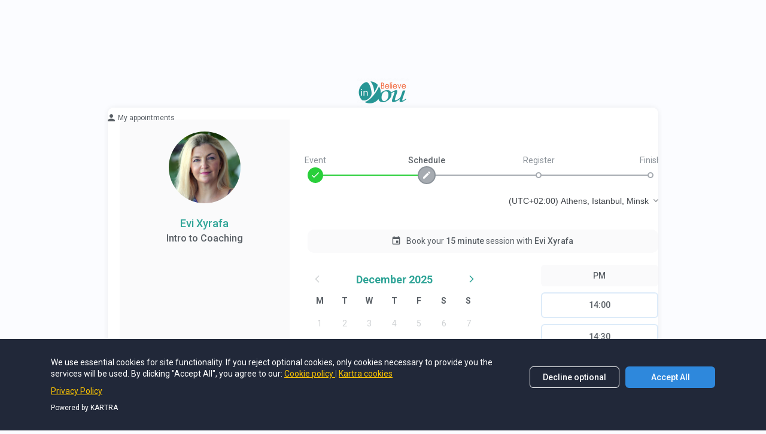

--- FILE ---
content_type: text/html; charset=UTF-8
request_url: https://www.believeinyou.gr/coaching_intro?r_done=1
body_size: 3334
content:
<!DOCTYPE HTML>
<html lang="en-US">
    <head>
    <meta name="viewport" content="width=device-width, initial-scale=1.0">
    <link rel="icon" type="/image/ico" href="https://d11n7da8rpqbjy.cloudfront.net/believeinyou/16977653_6023d36b4ee86_biy_favicon.png">
<title>Intro to Coaching</title>

    <meta property="og:title" content="Intro to Coaching" />

    <link rel="preconnect" href="https://fonts.googleapis.com">
    <link rel="preconnect" href="https://fonts.gstatic.com" crossorigin>
    <link href="https://fonts.googleapis.com/css2?family=Roboto:ital,wght@0,300;0,400;0,500;0,700;0,900;1,400;1,500;1,700;1,900&display=swap" rel="stylesheet">
    
    <link rel="stylesheet" href="/css/new/css/v5/stylesheets_frontend/calendar/standalone_page/styles.css">
    <script type="text/javascript" src="/js/node_modules/kartra-jquery/jquery-1.10.2/jquery-1.10.2.min.js"></script>
    <script type="text/javascript" src="/js/node_modules/jquery-ui-dist/jquery-ui.min.js"></script>
    <script type="text/javascript">
        window.jsVars = {"gdpr_settings":{"display":true,"terms_label":"\u0391\u03c0\u03bf\u03b4\u03ad\u03c7\u03bf\u03bc\u03b1\u03b9 \u03c4\u03bf\u03c5\u03c2 \u038c\u03c1\u03bf\u03c5\u03c2 \u03ba\u03b1\u03b9 \u03c4\u03b9\u03c2 \u03a0\u03c1\u03bf\u03cb\u03c0\u03bf\u03b8\u03ad\u03c3\u03b5\u03b9\u03c2 \u03c4\u03bf\u03c5 GDPR \/ I accept the GDPR Terms and Conditions","terms_text":"GREEK [See English below]<br \/>\n<br \/>\n&Epsilon;&pi;&iota;&beta;&epsilon;&beta;&alpha;&iota;\u03ce&nu;&omega; \u03cc&tau;&iota; &epsilon;\u03af&mu;&alpha;&iota; &tau;&omicron;&upsilon;&lambda;\u03ac&chi;&iota;&sigma;&tau;&omicron;&nu; 16 &epsilon;&tau;\u03ce&nu; &kappa;&alpha;&iota; \u03ac&nu;&omega;.<br \/>\n<br \/>\n\u0388&chi;&omega; &delta;&iota;&alpha;&beta;\u03ac&sigma;&epsilon;&iota; &kappa;&alpha;&iota; &alpha;&pi;&omicron;&delta;\u03ad&chi;&omicron;&mu;&alpha;&iota; &tau;&omicron;&upsilon;&sigmaf; \u03cc&rho;&omicron;&upsilon;&sigmaf; &chi;&rho;\u03ae&sigma;&eta;&sigmaf; &mu;&omicron;&upsilon; \u03ad&chi;&omicron;&upsilon;&nu; &pi;&alpha;&rho;&alpha;&sigma;&chi;&epsilon;&theta;&epsilon;\u03af &sigma;&epsilon; &sigma;&chi;\u03ad&sigma;&eta; &mu;&epsilon; &tau;&alpha; &pi;&rho;&omicron;\u03ca\u03cc&nu;&tau;&alpha; \u03ae &tau;&iota;&sigmaf; &upsilon;&pi;&eta;&rho;&epsilon;&sigma;\u03af&epsilon;&sigmaf;.<br \/>\n<br \/>\n\u0388&chi;&omega; &epsilon;&nu;&eta;&mu;&epsilon;&rho;&omega;&theta;&epsilon;\u03af &pi;&lambda;\u03ae&rho;&omega;&sigmaf; &kappa;&alpha;&iota; &sigma;&upsilon;&mu;&phi;&omega;&nu;\u03ce &gamma;&iota;&alpha; &tau;&eta; &sigma;&upsilon;&lambda;&lambda;&omicron;&gamma;\u03ae &kappa;&alpha;&iota; &chi;&rho;\u03ae&sigma;&eta; &tau;&omega;&nu; &pi;&rho;&omicron;&sigma;&omega;&pi;&iota;&kappa;\u03ce&nu; &mu;&omicron;&upsilon; &delta;&epsilon;&delta;&omicron;&mu;\u03ad&nu;&omega;&nu; &gamma;&iota;&alpha; &omicron;&pi;&omicron;&iota;&omicron;&nu;&delta;\u03ae&pi;&omicron;&tau;&epsilon; &sigma;&kappa;&omicron;&pi;\u03cc &sigma;&epsilon; &sigma;&chi;\u03ad&sigma;&eta; &mu;&epsilon; &tau;&alpha; &pi;&rho;&omicron;\u03ca\u03cc&nu;&tau;&alpha; \u03ae &tau;&iota;&sigmaf; &upsilon;&pi;&eta;&rho;&epsilon;&sigma;\u03af&epsilon;&sigmaf;.<br \/>\n<br \/>\n&Kappa;&alpha;&tau;&alpha;&nu;&omicron;\u03ce \u03cc&tau;&iota; &omicron;&rho;&iota;&sigma;&mu;\u03ad&nu;&alpha; &delta;&epsilon;&delta;&omicron;&mu;\u03ad&nu;&alpha;, &sigma;&upsilon;&mu;&pi;&epsilon;&rho;&iota;&lambda;&alpha;&mu;&beta;&alpha;&nu;&omicron;&mu;\u03ad&nu;&omega;&nu; &tau;&omega;&nu; &pi;&rho;&omicron;&sigma;&omega;&pi;&iota;&kappa;\u03ce&nu; &delta;&epsilon;&delta;&omicron;&mu;\u03ad&nu;&omega;&nu;, &chi;&rho;&epsilon;&iota;\u03ac&zeta;&epsilon;&tau;&alpha;&iota; &nu;&alpha; &sigma;&upsilon;&lambda;&lambda;\u03ad&gamma;&omicron;&nu;&tau;&alpha;&iota; \u03ae &nu;&alpha; &upsilon;&pi;&omicron;&beta;\u03ac&lambda;&lambda;&omicron;&nu;&tau;&alpha;&iota; &sigma;&epsilon; &epsilon;&pi;&epsilon;&xi;&epsilon;&rho;&gamma;&alpha;&sigma;\u03af&alpha; &pi;&rho;&omicron;&kappa;&epsilon;&iota;&mu;\u03ad&nu;&omicron;&upsilon; &nu;&alpha; &mu;&omicron;&upsilon; &pi;&alpha;&rho;\u03ad&chi;&epsilon;&tau;&epsilon; &pi;&rho;&omicron;\u03ca\u03cc&nu;&tau;&alpha; \u03ae &upsilon;&pi;&eta;&rho;&epsilon;&sigma;\u03af&epsilon;&sigmaf; &tau;&iota;&sigmaf; &omicron;&pi;&omicron;\u03af&epsilon;&sigmaf; \u03ad&chi;&omega; &zeta;&eta;&tau;\u03ae&sigma;&epsilon;&iota;. &Kappa;&alpha;&tau;&alpha;&nu;&omicron;\u03ce \u03cc&tau;&iota; &sigma;&epsilon; &omicron;&rho;&iota;&sigma;&mu;\u03ad&nu;&epsilon;&sigmaf; &pi;&epsilon;&rho;&iota;&pi;&tau;\u03ce&sigma;&epsilon;&iota;&sigmaf; &epsilon;&nu;&delta;\u03ad&chi;&epsilon;&tau;&alpha;&iota; &nu;&alpha; &alpha;&pi;&alpha;&iota;&tau;&epsilon;\u03af&tau;&alpha;&iota; &eta; &chi;&rho;\u03ae&sigma;&eta; cookies \u03ae &pi;&alpha;&rho;\u03cc&mu;&omicron;&iota;&alpha;&sigmaf; &pi;&alpha;&rho;&alpha;&kappa;&omicron;&lambda;&omicron;\u03cd&theta;&eta;&sigma;&eta;&sigmaf; &gamma;&iota;&alpha; &tau;&eta;&nu; &pi;&alpha;&rho;&omicron;&chi;\u03ae &alpha;&upsilon;&tau;\u03ce&nu; &tau;&omega;&nu; &pi;&rho;&omicron;\u03ca\u03cc&nu;&tau;&omega;&nu; \u03ae &upsilon;&pi;&eta;&rho;&epsilon;&sigma;&iota;\u03ce&nu;.<br \/>\n<br \/>\n&Kappa;&alpha;&tau;&alpha;&nu;&omicron;\u03ce \u03cc&tau;&iota; \u03ad&chi;&omega; &tau;&omicron; &delta;&iota;&kappa;&alpha;\u03af&omega;&mu;&alpha; &nu;&alpha; &zeta;&eta;&tau;\u03ae&sigma;&omega; &pi;&rho;\u03cc&sigma;&beta;&alpha;&sigma;&eta; &sigma;&epsilon; &tau;&upsilon;&chi;\u03cc&nu; &pi;&rho;&omicron;&sigma;&omega;&pi;&iota;&kappa;\u03ac &delta;&epsilon;&delta;&omicron;&mu;\u03ad&nu;&alpha; &pi;&omicron;&upsilon; \u03ad&chi;&epsilon;&tau;&epsilon; &lambda;\u03ac&beta;&epsilon;&iota; \u03ae &sigma;&upsilon;&lambda;&lambda;\u03ad&xi;&epsilon;&iota; &sigma;&chi;&epsilon;&tau;&iota;&kappa;\u03ac &mu;&epsilon; &epsilon;&mu;\u03ad&nu;&alpha;. &Sigma;&upsilon;&mu;&phi;&omega;&nu;&epsilon;\u03af&tau;&epsilon; &nu;&alpha; &mu;&omicron;&upsilon; &pi;&alpha;&rho;\u03ac&sigma;&chi;&epsilon;&tau;&epsilon; \u03ad&nu;&alpha; &alpha;&rho;&chi;&epsilon;\u03af&omicron; &mu;&epsilon; &tau;&alpha; &pi;&rho;&omicron;&sigma;&omega;&pi;&iota;&kappa;\u03ac &mu;&omicron;&upsilon; &delta;&epsilon;&delta;&omicron;&mu;\u03ad&nu;&alpha; &sigma;&epsilon; &alpha;&nu;&alpha;&gamma;&nu;\u03ce&sigma;&iota;&mu;&eta; &mu;&omicron;&rho;&phi;\u03ae.<br \/>\n<br \/>\n&Kappa;&alpha;&tau;&alpha;&nu;&omicron;\u03ce &epsilon;&pi;\u03af&sigma;&eta;&sigmaf; \u03cc&tau;&iota; &mu;&pi;&omicron;&rho;\u03ce &nu;&alpha; &alpha;&nu;&alpha;&kappa;&alpha;&lambda;\u03ad&sigma;&omega; &tau;&eta; &sigma;&upsilon;&gamma;&kappa;&alpha;&tau;\u03ac&theta;&epsilon;&sigma;\u03ae &mu;&omicron;&upsilon; &kappa;&alpha;&iota; \u03cc&tau;&iota; \u03ad&chi;&omega; &tau;&omicron; &delta;&iota;&kappa;&alpha;\u03af&omega;&mu;&alpha; &nu;&alpha; &zeta;&eta;&tau;\u03ae&sigma;&omega; &nu;&alpha; &delta;&iota;&alpha;&gamma;&rho;&alpha;&phi;&omicron;\u03cd&nu; &tau;&alpha; &pi;&rho;&omicron;&sigma;&omega;&pi;&iota;&kappa;\u03ac &mu;&omicron;&upsilon; &delta;&epsilon;&delta;&omicron;&mu;\u03ad&nu;&alpha;. &Epsilon;\u03ac&nu; &alpha;&nu;&alpha;&kappa;&alpha;&lambda;\u03ad&sigma;&omega; &tau;&eta; &sigma;&upsilon;&gamma;&kappa;&alpha;&tau;\u03ac&theta;&epsilon;&sigma;\u03ae &mu;&omicron;&upsilon;, &theta;&alpha; &sigma;&tau;&alpha;&mu;&alpha;&tau;\u03ae&sigma;&epsilon;&tau;&epsilon; &nu;&alpha; &sigma;&upsilon;&lambda;&lambda;\u03ad&gamma;&epsilon;&tau;&epsilon; \u03ae &nu;&alpha; &epsilon;&pi;&epsilon;&xi;&epsilon;&rho;&gamma;\u03ac&zeta;&epsilon;&sigma;&tau;&epsilon; &tau;&alpha; &pi;&rho;&omicron;&sigma;&omega;&pi;&iota;&kappa;\u03ac &mu;&omicron;&upsilon; &delta;&epsilon;&delta;&omicron;&mu;\u03ad&nu;&alpha;. &Kappa;&alpha;&tau;&alpha;&nu;&omicron;\u03ce \u03cc&tau;&iota; &alpha;&nu; &alpha;&nu;&alpha;&kappa;&alpha;&lambda;\u03ad&sigma;&omega; &tau;&eta; &sigma;&upsilon;&gamma;&kappa;&alpha;&tau;\u03ac&theta;&epsilon;&sigma;\u03ae &mu;&omicron;&upsilon;, &epsilon;&nu;&delta;\u03ad&chi;&epsilon;&tau;&alpha;&iota; &nu;&alpha; &mu;&eta;&nu; &mu;&pi;&omicron;&rho;&epsilon;\u03af&tau;&epsilon; &nu;&alpha; &mu;&omicron;&upsilon; &pi;&alpha;&rho;\u03ad&chi;&epsilon;&tau;&epsilon; &pi;&rho;&omicron;\u03ca\u03cc&nu;&tau;&alpha; \u03ae &upsilon;&pi;&eta;&rho;&epsilon;&sigma;\u03af&epsilon;&sigmaf; &kappa;&alpha;&iota; &delta;&epsilon;&nu; &mu;&pi;&omicron;&rho;\u03ce &nu;&alpha; &sigma;&alpha;&sigmaf; &theta;&epsilon;&omega;&rho;\u03ae&sigma;&omega; &upsilon;&pi;&epsilon;\u03cd&theta;&upsilon;&nu;&omicron;&upsilon;&sigmaf; &gamma;&iota;&alpha; &alpha;&upsilon;&tau;\u03cc.<br \/>\n<br \/>\n&Omicron;&mu;&omicron;\u03af&omega;&sigmaf;, &alpha;&nu; &zeta;&eta;&tau;\u03ae&sigma;&omega; &delta;&iota;&alpha;&gamma;&rho;&alpha;&phi;\u03ae, &theta;&alpha; &delta;&iota;&alpha;&gamma;&rho;\u03ac&psi;&epsilon;&tau;&epsilon; &tau;&alpha; &delta;&epsilon;&delta;&omicron;&mu;\u03ad&nu;&alpha; &pi;&omicron;&upsilon; \u03ad&chi;&epsilon;&tau;&epsilon; &gamma;&iota;&alpha; &mu;\u03ad&nu;&alpha; \u03ae &theta;&alpha; &tau;&alpha; &kappa;&alpha;&tau;&alpha;&sigma;&tau;\u03ae&sigma;&epsilon;&tau;&epsilon; &alpha;&pi;&rho;\u03cc&sigma;&iota;&tau;&alpha;.<br \/>\n<br \/>\n&Epsilon;\u03ac&nu; \u03ad&chi;&omega; &epsilon;&rho;&omega;&tau;\u03ae&sigma;&epsilon;&iota;&sigmaf; &sigma;&chi;&epsilon;&tau;&iota;&kappa;\u03ac &mu;&epsilon; &tau;&alpha; &delta;&iota;&kappa;&alpha;&iota;\u03ce&mu;&alpha;&tau;&alpha; \u03ae &tau;&omicron; &alpha;&pi;\u03cc&rho;&rho;&eta;&tau;\u03cc &mu;&omicron;&upsilon;, &mu;&pi;&omicron;&rho;\u03ce &nu;&alpha; &epsilon;&pi;&iota;&kappa;&omicron;&iota;&nu;&omega;&nu;\u03ae&sigma;&omega; &mu;&epsilon; &tau;&eta;&nu; &delta;&iota;&epsilon;\u03cd&theta;&upsilon;&nu;&sigma;&eta; email info@believeinyou.gr.<br \/>\n<br \/>\n----------<br \/>\n<br \/>\nENGLISH<br \/>\n<br \/>\nI confirm that I am at least 16 years of age or older.<br \/>\n<br \/>\nI have read and accept the terms of use provided to me in connection with the products or services.<br \/>\n<br \/>\nI have been fully informed and consent to the collection and use of my personal data for any purpose in connection with the products or services.<br \/>\n<br \/>\nI understand that certain data, including personal data, need to be collected or processed in order for you to provide me with products or services that I have requested. I understand that in some cases the use of cookies or similar tracking may be required to provide those products or services.<br \/>\n<br \/>\nI understand that I have the right to request access to any personal data that you have received or collected about me. You agree to provide me with a record of my personal data in a readable format.<br \/>\n<br \/>\nI also understand that I may withdraw my consent and that I have the right to request that my personal data be deleted. If I withdraw my consent, you will stop collecting or processing my personal data. I understand that if I withdraw my consent, you may not be able to provide me with products or services and I cannot hold you responsible for this.<br \/>\n<br \/>\nSimilarly, if I request deletion, you will delete the data you have about me or make it inaccessible.<br \/>\n<br \/>\nIf I have questions about my rights or privacy, I can contact the email address info@believeinyou.gr.","terms_required":false,"terms_display":true,"terms_checked":false,"communications_display":true,"communications_checked":false,"communications_label":"\u0398\u03ad\u03bb\u03c9 \u03bd\u03b1 \u03bb\u03b1\u03bc\u03b2\u03ac\u03bd\u03c9 \u03b5\u03bd\u03b7\u03bc\u03b5\u03c1\u03ce\u03c3\u03b5\u03b9\u03c2 \/ I want to receive updates","communications_required":false},"current_trackable_asset":"BC38KVXcFxdT"};
    </script>
    
</head>
    <body dir="ltr">
        <div class="container">
    <div class="row">
        <div class="col-12 col-md-12 col-lg-10 offset-lg-1">
            <div class="main-logo-wrapper">
                <img src="https://kartrausers.s3.amazonaws.com/believeinyou/17056986_1613160048ZxBbelieve_in_you_logo_transparent.png?h=50">
            </div>
            <div class="iframe_wrapper">
            <div class="js_kt_asset_embed js_kartra_trackable_object" data-kt-type="calendar" data-kt-embed="inline" data-kt-value="BC38KVXcFxdT" data-kt-owner="XpeGjLwk" data-kt-accent="#31a598" ></div>
<script type="text/javascript" src="https://believeinyou.kartra.com/js/build/front/embed/calendar.js"></script>
            </div>
        </div>
    </div>
</div>
        <!-- GDPR cookie BANNER -->
<div class="gdpr_flapjack_banner js_gdpr_flapjack_banner lang-var-{language_code}" style="display: none;">
    <button type="button" class="gdpr-uncollapse-button js_show_gdpr_banner">
        Cookies
    </button>
    <div class="container">
        <div class="row">
            <div class="col-12">
                <div class="grid-gdpr-banner">
                    <div>
                        <div class="js_gdrp_cookie_banner_text gdpr-text">
                            <div>
                                <div>
                                    We use essential cookies for site functionality. If you reject optional cookies, only cookies necessary to provide you the services will be used. By clicking "Accept All", you agree to our:
                                    <div class="gdpr-links">
                                        <a href="https://home.kartra.com/privacypolicy" target="_blank" class="">
                                            Cookie policy
                                        </a>
                                        <span></span>
                                        <a href="https://kartra.com/privacy-policy/" target="_blank" class="">
                                            Kartra cookies
                                        </a>
                                    </div>
                                </div>
                                <div class="gdpr_link_wrapper">
                                    <a href="https://home.kartra.com/privacypolicy" target="_blank" class="js_gdpr_button">
                                        Privacy Policy
                                    </a>
                                </div>
                            </div>
                        </div>
                    </div>
                    <div class="gdpr_button_block">
                        <div>
                            <button class="gdpr_decline_optional js_gdpr_accept" type="button" data-accept="required" data-type="calendar" data-type-id="5" data-type-owner="XpeGjLwk">
                                Decline optional
                            </button>
                        </div>
                        <div>
                            <button class="gdpr_accept_all js_gdpr_accept" type="button" data-accept="all" data-type="calendar" data-type-id="5" data-type-owner="XpeGjLwk">
                                Accept All
                            </button>
                        </div>
                    </div>
                    <div class="powered-by-text">
                        Powered by KARTRA
                    </div>
                </div>
            </div>
        </div>
    </div>
</div>
<!--// GDPR cookie BANNER -->  

        <script src="https://believeinyou.kartra.com/resources/js/kartra_embed_wild_card?type=calendar&owner=XpeGjLwk"></script>
    </body>
</html>

--- FILE ---
content_type: text/html; charset=UTF-8
request_url: https://app.kartra.com/calendar/embed/BC38KVXcFxdT?data-kt-type=calendar&data-kt-embed=inline&data-kt-value=BC38KVXcFxdT&data-kt-owner=XpeGjLwk&data-kt-accent=%252331a598&referrer=BC38KVXcFxdT&kuid=c233875e-18a2-4664-b9c0-5161b2dfb57f-1765960388
body_size: 11711
content:
<!DOCTYPE html>
<html>
    <head>
        <meta charset="UTF-8">
        <title>Intro to Coaching</title>
        <meta name="viewport" content="width=device-width, initial-scale=1.0">
        <link rel="preconnect" href="https://fonts.googleapis.com">
        <link rel="preconnect" href="https://fonts.gstatic.com" crossorigin>
        <link href="https://fonts.googleapis.com/css2?family=Roboto:ital,wght@0,300;0,400;0,500;0,700;0,900;1,400;1,500;1,700;1,900&display=swap" rel="stylesheet">
        <link href="https://fonts.googleapis.com/css?family=Lato:ital,wght@0,300;0,400;0,700;0,900;1,300;1,400;1,700;1,900&subset=latin-ext&display=swap" rel="stylesheet">
        
        <link rel="stylesheet" href="/css/new/css/v5/stylesheets_frontend/calendar/iframe/styles.css">

        <style>
            :root {
                

                /* WE NEED TO SPLIT THE HSL COLOR BELOW */
                --theme-color: 173, 54.2%; /* BASE COLOR */
                --theme-l: 42%; /* LIGHTNESS */

                --theme-primary: hsl(var(--theme-color),var(--theme-l));
                --theme-primary-dark-5: hsl(var(--theme-color),calc(var(--theme-l) - 5%));
                --theme-primary-dark-10: hsl(var(--theme-color),calc(var(--theme-l) - 10%));
                --theme-primary-opacity-10: hsla(var(--theme-color), var(--theme-l), 0.10);
                --theme-primary-opacity-33: hsla(var(--theme-color), var(--theme-l), 0.33);
            }
        </style>
        <script>
            window.jsVars = {"classes":[{"id":"pV4k","title":"Intro to Coaching","description":"\u0394\u03c9\u03c1\u03b5\u03ac\u03bd \u03c3\u03c5\u03bd\u03ac\u03bd\u03c4\u03b7\u03c3\u03b7 \u03b3\u03bd\u03c9\u03c1\u03b9\u03bc\u03af\u03b1\u03c2 \u03bc\u03b5 \u03c4\u03b7\u03bd \u0395\u03cd\u03b7 \u039e\u03c5\u03c1\u03b1\u03c6\u03ac","presenter":{"name":"Evi Xyrafa","picture":"https:\/\/kartrausers.s3.amazonaws.com\/believeinyou\/17054435_6026c94dd1b7a_xyrafa_small_pic.jpg"},"classRecurrence":{"sessions":"1","recurrence":"0"},"duration":"15","class_type":"active","selected":false}],"calendar_type":"0","timezones":[{"id":1,"value":"America\/Los_Angeles","text":"(UTC-08:00) Pacific Time (US and Canada)"},{"id":2,"value":"America\/Boise","text":"(UTC-07:00) Mountain Time (US and Canada)"},{"id":3,"value":"America\/Chicago","text":"(UTC-06:00) Central Time (US and Canada)"},{"id":4,"value":"America\/Detroit","text":"(UTC-05:00) Eastern Time (US and Canada)"},{"id":5,"value":"Europe\/London","text":"(UTC+00:00) Dublin, Edinburgh, Lisbon, London"},{"id":6,"value":"Europe\/Brussels","text":"(UTC+01:00) Brussels, Copenhagen, Madrid, Paris"},{"id":7,"value":"Etc\/GMT+12","text":"(UTC-12:00) International Date Line West"},{"id":8,"value":"Pacific\/Midway","text":"(UTC-11:00) Midway Island, Samoa"},{"id":9,"value":"Pacific\/Honolulu","text":"(UTC-10:00) Hawaii"},{"id":10,"value":"America\/Juneau","text":"(UTC-09:00) Alaska"},{"id":11,"value":"America\/Chihuahua","text":"(UTC-06:00) Chihuahua, La Paz, Mazatlan"},{"id":12,"value":"America\/Phoenix","text":"(UTC-07:00) Arizona"},{"id":13,"value":"America\/Regina","text":"(UTC-06:00) Saskatchewan"},{"id":14,"value":"America\/Mexico_City","text":"(UTC-06:00) Guadalajara, Mexico City, Monterrey"},{"id":15,"value":"America\/Belize","text":"(UTC-06:00) Central America"},{"id":16,"value":"America\/Indiana\/Indianapolis","text":"(UTC-05:00) Indiana (East)"},{"id":17,"value":"America\/Bogota","text":"(UTC-05:00) Bogota, Lima, Quito"},{"id":18,"value":"America\/Glace_Bay","text":"(UTC-04:00) Atlantic Time (Canada)"},{"id":19,"value":"America\/Caracas","text":"(UTC-04:00) Caracas, La Paz"},{"id":20,"value":"America\/Santiago","text":"(UTC-03:00) Santiago"},{"id":21,"value":"America\/St_Johns","text":"(UTC-04:30) Newfoundland and Labrador"},{"id":22,"value":"America\/Sao_Paulo","text":"(UTC-03:00) Brasilia"},{"id":23,"value":"America\/Argentina\/Buenos_Aires","text":"(UTC-03:00) Buenos Aires, Georgetown"},{"id":24,"value":"America\/Godthab","text":"(UTC-02:00) Greenland"},{"id":25,"value":"Etc\/GMT+2","text":"(UTC-02:00) Mid-Atlantic"},{"id":26,"value":"Atlantic\/Azores","text":"(UTC-01:00) Azores"},{"id":27,"value":"Atlantic\/Cape_Verde","text":"(UTC-01:00) Cape Verde Islands"},{"id":28,"value":"Africa\/Casablanca","text":"(UTC+01:00) Casablanca, Monrovia"},{"id":29,"value":"Atlantic\/Canary","text":"(UTC+00:00) Canary Islands"},{"id":30,"value":"Europe\/Belgrade","text":"(UTC+01:00) Belgrade, Bratislava, Budapest, Ljubljana, Prague"},{"id":31,"value":"Europe\/Sarajevo","text":"(UTC+01:00) Sarajevo, Skopje, Warsaw, Zagreb"},{"id":32,"value":"Europe\/Amsterdam","text":"(UTC+01:00) Amsterdam, Berlin, Bern, Rome, Stockholm, Vienna"},{"id":33,"value":"Africa\/Algiers","text":"(UTC+01:00) West Central Africa"},{"id":34,"value":"Europe\/Bucharest","text":"(UTC+02:00) Bucharest"},{"id":35,"value":"Africa\/Cairo","text":"(UTC+02:00) Cairo"},{"id":36,"value":"Europe\/Helsinki","text":"(UTC+02:00) Helsinki, Kiev, Riga, Sofia, Tallinn, Vilnius"},{"id":37,"value":"Europe\/Athens","text":"(UTC+02:00) Athens, Istanbul, Minsk"},{"id":38,"value":"Asia\/Jerusalem","text":"(UTC+02:00) Jerusalem"},{"id":39,"value":"Africa\/Harare","text":"(UTC+02:00) Harare, Pretoria"},{"id":40,"value":"Europe\/Moscow","text":"(UTC+03:00) Moscow, St. Petersburg, Volgograd"},{"id":41,"value":"Asia\/Kuwait","text":"(UTC+03:00) Kuwait, Riyadh"},{"id":42,"value":"Africa\/Nairobi","text":"(UTC+03:00) Nairobi"},{"id":43,"value":"Asia\/Baghdad","text":"(UTC+03:00) Baghdad"},{"id":44,"value":"Asia\/Tehran","text":"(UTC+03:30) Tehran"},{"id":45,"value":"Asia\/Dubai","text":"(UTC+04:00) Abu Dhabi, Muscat"},{"id":46,"value":"Asia\/Baku","text":"(UTC+04:00) Baku, Tbilisi, Yerevan"},{"id":47,"value":"Asia\/Kabul","text":"(UTC+04:30) Kabul"},{"id":48,"value":"Asia\/Yekaterinburg","text":"(UTC+05:00) Ekaterinburg"},{"id":49,"value":"Asia\/Karachi","text":"(UTC+05:00) Islamabad, Karachi, Tashkent"},{"id":50,"value":"Asia\/Kolkata","text":"(UTC+05:30) Chennai, Kolkata, Mumbai, New Delhi"},{"id":51,"value":"Asia\/Kathmandu","text":"(UTC+05:45) Kathmandu"},{"id":52,"value":"Asia\/Dhaka","text":"(UTC+06:00) Astana, Dhaka"},{"id":53,"value":"Asia\/Colombo","text":"(UTC+05:30) Sri Jayawardenepura"},{"id":54,"value":"Asia\/Almaty","text":"(UTC+05:00) Almaty, Novosibirsk"},{"id":55,"value":"Asia\/Rangoon","text":"(UTC+06:30) Yangon Rangoon"},{"id":56,"value":"Asia\/Bangkok","text":"(UTC+07:00) Bangkok, Hanoi, Jakarta"},{"id":57,"value":"Asia\/Krasnoyarsk","text":"(UTC+07:00) Krasnoyarsk"},{"id":58,"value":"Asia\/Shanghai","text":"(UTC+08:00) Beijing, Chongqing, Hong Kong SAR, Urumqi"},{"id":59,"value":"Asia\/Kuala_Lumpur","text":"(UTC+08:00) Kuala Lumpur, Singapore, Bali"},{"id":60,"value":"Asia\/Taipei","text":"(UTC+08:00) Taipei"},{"id":61,"value":"Australia\/Perth","text":"(UTC+08:00) Perth"},{"id":62,"value":"Asia\/Irkutsk","text":"(UTC+08:00) Irkutsk, Ulaanbaatar"},{"id":63,"value":"Asia\/Seoul","text":"(UTC+09:00) Seoul"},{"id":64,"value":"Asia\/Tokyo","text":"(UTC+09:00) Osaka, Sapporo, Tokyo"},{"id":65,"value":"Asia\/Yakutsk","text":"(UTC+09:00) Yakutsk"},{"id":66,"value":"Australia\/Darwin","text":"(UTC+09:30) Darwin"},{"id":67,"value":"Australia\/Adelaide","text":"(UTC+10:30) Adelaide"},{"id":68,"value":"Australia\/Sydney","text":"(UTC+11:00) Canberra, Melbourne, Sydney"},{"id":69,"value":"Australia\/Brisbane","text":"(UTC+10:00) Brisbane"},{"id":70,"value":"Australia\/Hobart","text":"(UTC+11:00) Hobart"},{"id":71,"value":"Asia\/Vladivostok","text":"(UTC+10:00) Vladivostok"},{"id":72,"value":"Pacific\/Guam","text":"(UTC+10:00) Guam, Port Moresby"},{"id":73,"value":"Asia\/Magadan","text":"(UTC+11:00) Magadan, Solomon Islands, New Caledonia"},{"id":74,"value":"Pacific\/Fiji","text":"(UTC+12:00) Fiji Islands, Kamchatka, Marshall Islands"},{"id":75,"value":"Pacific\/Auckland","text":"(UTC+13:00) Auckland, Wellington"},{"id":76,"value":"Pacific\/Tongatapu","text":"(UTC+13:00) Nuku'alofa"}],"default_timezone":"Europe\/Athens","forced_timezone":true,"steps":[{"stepName":"event","stepSaved":false,"stepActive":true},{"stepName":"schedule","stepSaved":false,"stepActive":false},{"stepName":"register","stepSaved":false,"stepActive":false},{"stepName":"finish","stepSaved":false,"stepActive":false}],"calendar_hash":"BC38KVXcFxdT","owner_hash":"XpeGjLwk","openAppointments":false,"leadLoggedIn":false,"sanitation_rules":{"numeric":"[0-9]","numeric_1_30":"[0-9]","decimal":"[0-9\\.]","domain":"[a-zA-Z0-9\\-\\_\\&\\?\\.\\:\\\/\\=$\\+\\!\\*\\'\\(\\)\\;\\@\\#\\~\\[\\]\\%\\,\\`\\{\\}]","email":"[a-zA-Z0-9\\+\\=\\-\\_\\.\\@$]","letters":"[a-zA-Z\\ \\\u00e0\\\u00e2\\\u00e4\\\u00f4\\\u00e9\\\u00e8\\\u00eb\\\u00ea\\\u00ef\\\u00ee\\\u00e7\\\u00f9\\\u00fb\\\u00fc\\\u00ff\\\u00e6\\\u0153\\\u00c0\\\u00c2\\\u00c4\\\u00d4\\\u00c9\\\u00c8\\\u00cb\\\u00ca\\\u00cf\\\u00ce\\\u0178\\\u00c7\\\u00d9\\\u00db\\\u00dc\\\u00c6\\\u0152\\\u00e4\\\u00f6\\\u00fc\\\u00df\\\u00c4\\\u00d6\\\u00dc\\\u0105\\\u0107\\\u0119\\\u0142\\\u0144\\\u00f3\\\u015b\\\u017a\\\u017c\\\u0104\\\u0106\\\u0118\\\u0141\\\u0143\\\u00d3\\\u015a\\\u0179\\\u017b\\\u0117\\\u0116\\\u012f\\\u012e\\\u0173\\\u0173\\\u0172\\\u016b\\\u016a\\\u00e0\\\u00e8\\\u00e9\\\u00ec\\\u00ed\\\u00ee\\\u00f2\\\u00f3\\\u00f9\\\u00fa\\\u00c0\\\u00c8\\\u00c9\\\u00cc\\\u00cd\\\u00ce\\\u00d2\\\u00d3\\\u00d9\\\u00da\\\u00e1\\\u00e9\\\u00ed\\\u00f1\\\u00f3\\\u00fa\\\u00fc\\\u00c1\\\u00c9\\\u00cd\\\u00d1\\\u00d3\\\u00da\\\u00dc\\\u00e4\\\u00f6\\\u00e5\\\u00c4\\\u00d6\\\u00c5\\\u00e6\\\u00f8\\\u00e5\\\u00c6\\\u00d8\\\u00c5\\\u0102\\\u00c2\\\u00ce\\\u0218\\\u021a\\\u0103\\\u00e2\\\u00ee\\\u0219\\\u021b\\\u00e3\\\u00c3\\\u0451\\\u0401\\\u044a\\\u042a\\\u044f\\\u042f\\\u0448\\\u0428\\\u0435\\\u0415\\\u0440\\\u0420\\\u0442\\\u0422\\\u044b\\\u042b\\\u0443\\\u0423\\\u0438\\\u0418\\\u043e\\\u041e\\\u043f\\\u041f\\\u044e\\\u042e\\\u0449\\\u0429\\\u044d\\\u042d\\\u0430\\\u0410\\\u0441\\\u0421\\\u0434\\\u0414\\\u0444\\\u0424\\\u0433\\\u0413\\\u0447\\\u0427\\\u0439\\\u0419\\\u043a\\\u041a\\\u043b\\\u041b\\\u044c\\\u042c\\\u0436\\\u0416\\\u0437\\\u0417\\\u0445\\\u0425\\\u0446\\\u0426\\\u0432\\\u0412\\\u0431\\\u0411\\\u043d\\\u041d\\\u043c\\\u041c\\\u03b8\\\u0398\\\u03c9\\\u03a9\\\u03b5\\\u0395\\\u03c1\\\u03a1\\\u03c4\\\u03a4\\\u03c8\\\u03a8\\\u03c5\\\u03a5\\\u03b9\\\u0399\\\u03bf\\\u039f\\\u03c0\\\u03a0\\\u03b1\\\u0391\\\u03c3\\\u03a3\\\u03b4\\\u0394\\\u03c6\\\u03a6\\\u03b3\\\u0393\\\u03b7\\\u0397\\\u03c2\\\u03c2\\\u03ba\\\u039a\\\u03bb\\\u039b\\\u03b6\\\u0396\\\u03c7\\\u03a7\\\u03be\\\u039e\\\u03b2\\\u0392\\\u03bd\\\u039d\\\u03bc\\\u039c\\\u03ac\\\u03ad\\\u03ae\\\u03af\\\u03ca\\\u0390\\\u03cc\\\u03cd\\\u03cb\\\u03b0\\\u03ce\\\u00c1\\\u00c4\\\u010c\\\u010e\\\u00c9\\\u00cd\\\u0139\\\u013d\\\u0147\\\u00d3\\\u00d4\\\u0154\\\u0160\\\u0164\\\u00da\\\u00dd\\\u017d\\\u00e1\\\u00e4\\\u010d\\\u010f\\\u00e9\\\u00ed\\\u013a\\\u013e\\\u0148\\\u00f3\\\u00f4\\\u0155\\\u0161\\\u0165\\\u00fa\\\u00fd\\\u017e\\\u00e1\\\u010d\\\u010f\\\u00e9\\\u011b\\\u00ed\\\u0148\\\u00f3\\\u0159\\\u0161\\\u0165\\\u00fa\\\u016f\\\u00fd\\\u017e\\\u00c1\\\u010c\\\u010e\\\u00c9\\\u011a\\\u00cd\\\u0147\\\u00d3\\\u0158\\\u0160\\\u0164\\\u00da\\\u016e\\\u00dd\\\u017d]","letters_no_space":"[a-zA-Z\\\u00e0\\\u00e2\\\u00e4\\\u00f4\\\u00e9\\\u00e8\\\u00eb\\\u00ea\\\u00ef\\\u00ee\\\u00e7\\\u00f9\\\u00fb\\\u00fc\\\u00ff\\\u00e6\\\u0153\\\u00c0\\\u00c2\\\u00c4\\\u00d4\\\u00c9\\\u00c8\\\u00cb\\\u00ca\\\u00cf\\\u00ce\\\u0178\\\u00c7\\\u00d9\\\u00db\\\u00dc\\\u00c6\\\u0152\\\u00e4\\\u00f6\\\u00fc\\\u00df\\\u00c4\\\u00d6\\\u00dc\\\u0105\\\u0107\\\u0119\\\u0142\\\u0144\\\u00f3\\\u015b\\\u017a\\\u017c\\\u0104\\\u0106\\\u0118\\\u0141\\\u0143\\\u00d3\\\u015a\\\u0179\\\u017b\\\u0117\\\u0116\\\u012f\\\u012e\\\u0173\\\u0173\\\u0172\\\u016b\\\u016a\\\u00e0\\\u00e8\\\u00e9\\\u00ec\\\u00ed\\\u00ee\\\u00f2\\\u00f3\\\u00f9\\\u00fa\\\u00c0\\\u00c8\\\u00c9\\\u00cc\\\u00cd\\\u00ce\\\u00d2\\\u00d3\\\u00d9\\\u00da\\\u00e1\\\u00e9\\\u00ed\\\u00f1\\\u00f3\\\u00fa\\\u00fc\\\u00c1\\\u00c9\\\u00cd\\\u00d1\\\u00d3\\\u00da\\\u00dc\\\u00e4\\\u00f6\\\u00e5\\\u00c4\\\u00d6\\\u00c5\\\u00e6\\\u00f8\\\u00e5\\\u00c6\\\u00d8\\\u00c5\\\u0102\\\u00c2\\\u00ce\\\u0218\\\u021a\\\u0103\\\u00e2\\\u00ee\\\u0219\\\u021b\\\u00e3\\\u00c3\\\u0451\\\u0401\\\u044a\\\u042a\\\u044f\\\u042f\\\u0448\\\u0428\\\u0435\\\u0415\\\u0440\\\u0420\\\u0442\\\u0422\\\u044b\\\u042b\\\u0443\\\u0423\\\u0438\\\u0418\\\u043e\\\u041e\\\u043f\\\u041f\\\u044e\\\u042e\\\u0449\\\u0429\\\u044d\\\u042d\\\u0430\\\u0410\\\u0441\\\u0421\\\u0434\\\u0414\\\u0444\\\u0424\\\u0433\\\u0413\\\u0447\\\u0427\\\u0439\\\u0419\\\u043a\\\u041a\\\u043b\\\u041b\\\u044c\\\u042c\\\u0436\\\u0416\\\u0437\\\u0417\\\u0445\\\u0425\\\u0446\\\u0426\\\u0432\\\u0412\\\u0431\\\u0411\\\u043d\\\u041d\\\u043c\\\u041c\\\u03b8\\\u0398\\\u03c9\\\u03a9\\\u03b5\\\u0395\\\u03c1\\\u03a1\\\u03c4\\\u03a4\\\u03c8\\\u03a8\\\u03c5\\\u03a5\\\u03b9\\\u0399\\\u03bf\\\u039f\\\u03c0\\\u03a0\\\u03b1\\\u0391\\\u03c3\\\u03a3\\\u03b4\\\u0394\\\u03c6\\\u03a6\\\u03b3\\\u0393\\\u03b7\\\u0397\\\u03c2\\\u03c2\\\u03ba\\\u039a\\\u03bb\\\u039b\\\u03b6\\\u0396\\\u03c7\\\u03a7\\\u03be\\\u039e\\\u03b2\\\u0392\\\u03bd\\\u039d\\\u03bc\\\u039c\\\u03ac\\\u03ad\\\u03ae\\\u03af\\\u03ca\\\u0390\\\u03cc\\\u03cd\\\u03cb\\\u03b0\\\u03ce\\\u00c1\\\u00c4\\\u010c\\\u010e\\\u00c9\\\u00cd\\\u0139\\\u013d\\\u0147\\\u00d3\\\u00d4\\\u0154\\\u0160\\\u0164\\\u00da\\\u00dd\\\u017d\\\u00e1\\\u00e4\\\u010d\\\u010f\\\u00e9\\\u00ed\\\u013a\\\u013e\\\u0148\\\u00f3\\\u00f4\\\u0155\\\u0161\\\u0165\\\u00fa\\\u00fd\\\u017e\\\u00e1\\\u010d\\\u010f\\\u00e9\\\u011b\\\u00ed\\\u0148\\\u00f3\\\u0159\\\u0161\\\u0165\\\u00fa\\\u016f\\\u00fd\\\u017e\\\u00c1\\\u010c\\\u010e\\\u00c9\\\u011a\\\u00cd\\\u0147\\\u00d3\\\u0158\\\u0160\\\u0164\\\u00da\\\u016e\\\u00dd\\\u017d]","letters_numbers":"[a-zA-Z0-9\\-\\_\\.\\ \\\u00e0\\\u00e2\\\u00e4\\\u00f4\\\u00e9\\\u00e8\\\u00eb\\\u00ea\\\u00ef\\\u00ee\\\u00e7\\\u00f9\\\u00fb\\\u00fc\\\u00ff\\\u00e6\\\u0153\\\u00c0\\\u00c2\\\u00c4\\\u00d4\\\u00c9\\\u00c8\\\u00cb\\\u00ca\\\u00cf\\\u00ce\\\u0178\\\u00c7\\\u00d9\\\u00db\\\u00dc\\\u00c6\\\u0152\\\u00e4\\\u00f6\\\u00fc\\\u00df\\\u00c4\\\u00d6\\\u00dc\\\u0105\\\u0107\\\u0119\\\u0142\\\u0144\\\u00f3\\\u015b\\\u017a\\\u017c\\\u0104\\\u0106\\\u0118\\\u0141\\\u0143\\\u00d3\\\u015a\\\u0179\\\u017b\\\u0117\\\u0116\\\u012f\\\u012e\\\u0173\\\u0173\\\u0172\\\u016b\\\u016a\\\u00e0\\\u00e8\\\u00e9\\\u00ec\\\u00ed\\\u00ee\\\u00f2\\\u00f3\\\u00f9\\\u00fa\\\u00c0\\\u00c8\\\u00c9\\\u00cc\\\u00cd\\\u00ce\\\u00d2\\\u00d3\\\u00d9\\\u00da\\\u00e1\\\u00e9\\\u00ed\\\u00f1\\\u00f3\\\u00fa\\\u00fc\\\u00c1\\\u00c9\\\u00cd\\\u00d1\\\u00d3\\\u00da\\\u00dc\\\u00e4\\\u00f6\\\u00e5\\\u00c4\\\u00d6\\\u00c5\\\u00e6\\\u00f8\\\u00e5\\\u00c6\\\u00d8\\\u00c5\\\u0102\\\u00c2\\\u00ce\\\u0218\\\u021a\\\u0103\\\u00e2\\\u00ee\\\u0219\\\u021b\\\u00e3\\\u00c3\\\u0451\\\u0401\\\u044a\\\u042a\\\u044f\\\u042f\\\u0448\\\u0428\\\u0435\\\u0415\\\u0440\\\u0420\\\u0442\\\u0422\\\u044b\\\u042b\\\u0443\\\u0423\\\u0438\\\u0418\\\u043e\\\u041e\\\u043f\\\u041f\\\u044e\\\u042e\\\u0449\\\u0429\\\u044d\\\u042d\\\u0430\\\u0410\\\u0441\\\u0421\\\u0434\\\u0414\\\u0444\\\u0424\\\u0433\\\u0413\\\u0447\\\u0427\\\u0439\\\u0419\\\u043a\\\u041a\\\u043b\\\u041b\\\u044c\\\u042c\\\u0436\\\u0416\\\u0437\\\u0417\\\u0445\\\u0425\\\u0446\\\u0426\\\u0432\\\u0412\\\u0431\\\u0411\\\u043d\\\u041d\\\u043c\\\u041c\\\u03b8\\\u0398\\\u03c9\\\u03a9\\\u03b5\\\u0395\\\u03c1\\\u03a1\\\u03c4\\\u03a4\\\u03c8\\\u03a8\\\u03c5\\\u03a5\\\u03b9\\\u0399\\\u03bf\\\u039f\\\u03c0\\\u03a0\\\u03b1\\\u0391\\\u03c3\\\u03a3\\\u03b4\\\u0394\\\u03c6\\\u03a6\\\u03b3\\\u0393\\\u03b7\\\u0397\\\u03c2\\\u03c2\\\u03ba\\\u039a\\\u03bb\\\u039b\\\u03b6\\\u0396\\\u03c7\\\u03a7\\\u03be\\\u039e\\\u03b2\\\u0392\\\u03bd\\\u039d\\\u03bc\\\u039c\\\u03ac\\\u03ad\\\u03ae\\\u03af\\\u03ca\\\u0390\\\u03cc\\\u03cd\\\u03cb\\\u03b0\\\u03ce\\\u00c1\\\u00c4\\\u010c\\\u010e\\\u00c9\\\u00cd\\\u0139\\\u013d\\\u0147\\\u00d3\\\u00d4\\\u0154\\\u0160\\\u0164\\\u00da\\\u00dd\\\u017d\\\u00e1\\\u00e4\\\u010d\\\u010f\\\u00e9\\\u00ed\\\u013a\\\u013e\\\u0148\\\u00f3\\\u00f4\\\u0155\\\u0161\\\u0165\\\u00fa\\\u00fd\\\u017e\\\u00e1\\\u010d\\\u010f\\\u00e9\\\u011b\\\u00ed\\\u0148\\\u00f3\\\u0159\\\u0161\\\u0165\\\u00fa\\\u016f\\\u00fd\\\u017e\\\u00c1\\\u010c\\\u010e\\\u00c9\\\u011a\\\u00cd\\\u0147\\\u00d3\\\u0158\\\u0160\\\u0164\\\u00da\\\u016e\\\u00dd\\\u017d]","letters_numbers_no_space":"[a-zA-Z0-9\\\u00e0\\\u00e2\\\u00e4\\\u00f4\\\u00e9\\\u00e8\\\u00eb\\\u00ea\\\u00ef\\\u00ee\\\u00e7\\\u00f9\\\u00fb\\\u00fc\\\u00ff\\\u00e6\\\u0153\\\u00c0\\\u00c2\\\u00c4\\\u00d4\\\u00c9\\\u00c8\\\u00cb\\\u00ca\\\u00cf\\\u00ce\\\u0178\\\u00c7\\\u00d9\\\u00db\\\u00dc\\\u00c6\\\u0152\\\u00e4\\\u00f6\\\u00fc\\\u00df\\\u00c4\\\u00d6\\\u00dc\\\u0105\\\u0107\\\u0119\\\u0142\\\u0144\\\u00f3\\\u015b\\\u017a\\\u017c\\\u0104\\\u0106\\\u0118\\\u0141\\\u0143\\\u00d3\\\u015a\\\u0179\\\u017b\\\u0117\\\u0116\\\u012f\\\u012e\\\u0173\\\u0173\\\u0172\\\u016b\\\u016a\\\u00e0\\\u00e8\\\u00e9\\\u00ec\\\u00ed\\\u00ee\\\u00f2\\\u00f3\\\u00f9\\\u00fa\\\u00c0\\\u00c8\\\u00c9\\\u00cc\\\u00cd\\\u00ce\\\u00d2\\\u00d3\\\u00d9\\\u00da\\\u00e1\\\u00e9\\\u00ed\\\u00f1\\\u00f3\\\u00fa\\\u00fc\\\u00c1\\\u00c9\\\u00cd\\\u00d1\\\u00d3\\\u00da\\\u00dc\\\u00e4\\\u00f6\\\u00e5\\\u00c4\\\u00d6\\\u00c5\\\u00e6\\\u00f8\\\u00e5\\\u00c6\\\u00d8\\\u00c5\\\u0102\\\u00c2\\\u00ce\\\u0218\\\u021a\\\u0103\\\u00e2\\\u00ee\\\u0219\\\u021b\\\u00e3\\\u00c3\\\u0451\\\u0401\\\u044a\\\u042a\\\u044f\\\u042f\\\u0448\\\u0428\\\u0435\\\u0415\\\u0440\\\u0420\\\u0442\\\u0422\\\u044b\\\u042b\\\u0443\\\u0423\\\u0438\\\u0418\\\u043e\\\u041e\\\u043f\\\u041f\\\u044e\\\u042e\\\u0449\\\u0429\\\u044d\\\u042d\\\u0430\\\u0410\\\u0441\\\u0421\\\u0434\\\u0414\\\u0444\\\u0424\\\u0433\\\u0413\\\u0447\\\u0427\\\u0439\\\u0419\\\u043a\\\u041a\\\u043b\\\u041b\\\u044c\\\u042c\\\u0436\\\u0416\\\u0437\\\u0417\\\u0445\\\u0425\\\u0446\\\u0426\\\u0432\\\u0412\\\u0431\\\u0411\\\u043d\\\u041d\\\u043c\\\u041c\\\u03b8\\\u0398\\\u03c9\\\u03a9\\\u03b5\\\u0395\\\u03c1\\\u03a1\\\u03c4\\\u03a4\\\u03c8\\\u03a8\\\u03c5\\\u03a5\\\u03b9\\\u0399\\\u03bf\\\u039f\\\u03c0\\\u03a0\\\u03b1\\\u0391\\\u03c3\\\u03a3\\\u03b4\\\u0394\\\u03c6\\\u03a6\\\u03b3\\\u0393\\\u03b7\\\u0397\\\u03c2\\\u03c2\\\u03ba\\\u039a\\\u03bb\\\u039b\\\u03b6\\\u0396\\\u03c7\\\u03a7\\\u03be\\\u039e\\\u03b2\\\u0392\\\u03bd\\\u039d\\\u03bc\\\u039c\\\u03ac\\\u03ad\\\u03ae\\\u03af\\\u03ca\\\u0390\\\u03cc\\\u03cd\\\u03cb\\\u03b0\\\u03ce\\\u00c1\\\u00c4\\\u010c\\\u010e\\\u00c9\\\u00cd\\\u0139\\\u013d\\\u0147\\\u00d3\\\u00d4\\\u0154\\\u0160\\\u0164\\\u00da\\\u00dd\\\u017d\\\u00e1\\\u00e4\\\u010d\\\u010f\\\u00e9\\\u00ed\\\u013a\\\u013e\\\u0148\\\u00f3\\\u00f4\\\u0155\\\u0161\\\u0165\\\u00fa\\\u00fd\\\u017e\\\u00e1\\\u010d\\\u010f\\\u00e9\\\u011b\\\u00ed\\\u0148\\\u00f3\\\u0159\\\u0161\\\u0165\\\u00fa\\\u016f\\\u00fd\\\u017e\\\u00c1\\\u010c\\\u010e\\\u00c9\\\u011a\\\u00cd\\\u0147\\\u00d3\\\u0158\\\u0160\\\u0164\\\u00da\\\u016e\\\u00dd\\\u017d]","letters_numbers_special_char_no_space":"[a-zA-Z0-9\\S\\\u00e0\\\u00e2\\\u00e4\\\u00f4\\\u00e9\\\u00e8\\\u00eb\\\u00ea\\\u00ef\\\u00ee\\\u00e7\\\u00f9\\\u00fb\\\u00fc\\\u00ff\\\u00e6\\\u0153\\\u00c0\\\u00c2\\\u00c4\\\u00d4\\\u00c9\\\u00c8\\\u00cb\\\u00ca\\\u00cf\\\u00ce\\\u0178\\\u00c7\\\u00d9\\\u00db\\\u00dc\\\u00c6\\\u0152\\\u00e4\\\u00f6\\\u00fc\\\u00df\\\u00c4\\\u00d6\\\u00dc\\\u0105\\\u0107\\\u0119\\\u0142\\\u0144\\\u00f3\\\u015b\\\u017a\\\u017c\\\u0104\\\u0106\\\u0118\\\u0141\\\u0143\\\u00d3\\\u015a\\\u0179\\\u017b\\\u0117\\\u0116\\\u012f\\\u012e\\\u0173\\\u0173\\\u0172\\\u016b\\\u016a\\\u00e0\\\u00e8\\\u00e9\\\u00ec\\\u00ed\\\u00ee\\\u00f2\\\u00f3\\\u00f9\\\u00fa\\\u00c0\\\u00c8\\\u00c9\\\u00cc\\\u00cd\\\u00ce\\\u00d2\\\u00d3\\\u00d9\\\u00da\\\u00e1\\\u00e9\\\u00ed\\\u00f1\\\u00f3\\\u00fa\\\u00fc\\\u00c1\\\u00c9\\\u00cd\\\u00d1\\\u00d3\\\u00da\\\u00dc\\\u00e4\\\u00f6\\\u00e5\\\u00c4\\\u00d6\\\u00c5\\\u00e6\\\u00f8\\\u00e5\\\u00c6\\\u00d8\\\u00c5\\\u0102\\\u00c2\\\u00ce\\\u0218\\\u021a\\\u0103\\\u00e2\\\u00ee\\\u0219\\\u021b\\\u00e3\\\u00c3\\\u0451\\\u0401\\\u044a\\\u042a\\\u044f\\\u042f\\\u0448\\\u0428\\\u0435\\\u0415\\\u0440\\\u0420\\\u0442\\\u0422\\\u044b\\\u042b\\\u0443\\\u0423\\\u0438\\\u0418\\\u043e\\\u041e\\\u043f\\\u041f\\\u044e\\\u042e\\\u0449\\\u0429\\\u044d\\\u042d\\\u0430\\\u0410\\\u0441\\\u0421\\\u0434\\\u0414\\\u0444\\\u0424\\\u0433\\\u0413\\\u0447\\\u0427\\\u0439\\\u0419\\\u043a\\\u041a\\\u043b\\\u041b\\\u044c\\\u042c\\\u0436\\\u0416\\\u0437\\\u0417\\\u0445\\\u0425\\\u0446\\\u0426\\\u0432\\\u0412\\\u0431\\\u0411\\\u043d\\\u041d\\\u043c\\\u041c\\\u03b8\\\u0398\\\u03c9\\\u03a9\\\u03b5\\\u0395\\\u03c1\\\u03a1\\\u03c4\\\u03a4\\\u03c8\\\u03a8\\\u03c5\\\u03a5\\\u03b9\\\u0399\\\u03bf\\\u039f\\\u03c0\\\u03a0\\\u03b1\\\u0391\\\u03c3\\\u03a3\\\u03b4\\\u0394\\\u03c6\\\u03a6\\\u03b3\\\u0393\\\u03b7\\\u0397\\\u03c2\\\u03c2\\\u03ba\\\u039a\\\u03bb\\\u039b\\\u03b6\\\u0396\\\u03c7\\\u03a7\\\u03be\\\u039e\\\u03b2\\\u0392\\\u03bd\\\u039d\\\u03bc\\\u039c\\\u03ac\\\u03ad\\\u03ae\\\u03af\\\u03ca\\\u0390\\\u03cc\\\u03cd\\\u03cb\\\u03b0\\\u03ce\\\u00c1\\\u00c4\\\u010c\\\u010e\\\u00c9\\\u00cd\\\u0139\\\u013d\\\u0147\\\u00d3\\\u00d4\\\u0154\\\u0160\\\u0164\\\u00da\\\u00dd\\\u017d\\\u00e1\\\u00e4\\\u010d\\\u010f\\\u00e9\\\u00ed\\\u013a\\\u013e\\\u0148\\\u00f3\\\u00f4\\\u0155\\\u0161\\\u0165\\\u00fa\\\u00fd\\\u017e\\\u00e1\\\u010d\\\u010f\\\u00e9\\\u011b\\\u00ed\\\u0148\\\u00f3\\\u0159\\\u0161\\\u0165\\\u00fa\\\u016f\\\u00fd\\\u017e\\\u00c1\\\u010c\\\u010e\\\u00c9\\\u011a\\\u00cd\\\u0147\\\u00d3\\\u0158\\\u0160\\\u0164\\\u00da\\\u016e\\\u00dd\\\u017d]+$","color":"[a-zA-Z0-9\\#]","normal":"","nothing":"","name":"[a-zA-Z0-9\\-\\'\"\\.\\,\\ \\;\\\u00e0\\\u00e2\\\u00e4\\\u00f4\\\u00e9\\\u00e8\\\u00eb\\\u00ea\\\u00ef\\\u00ee\\\u00e7\\\u00f9\\\u00fb\\\u00fc\\\u00ff\\\u00e6\\\u0153\\\u00c0\\\u00c2\\\u00c4\\\u00d4\\\u00c9\\\u00c8\\\u00cb\\\u00ca\\\u00cf\\\u00ce\\\u0178\\\u00c7\\\u00d9\\\u00db\\\u00dc\\\u00c6\\\u0152\\\u00e4\\\u00f6\\\u00fc\\\u00df\\\u00c4\\\u00d6\\\u00dc\\\u0105\\\u0107\\\u0119\\\u0142\\\u0144\\\u00f3\\\u015b\\\u017a\\\u017c\\\u0104\\\u0106\\\u0118\\\u0141\\\u0143\\\u00d3\\\u015a\\\u0179\\\u017b\\\u0117\\\u0116\\\u012f\\\u012e\\\u0173\\\u0173\\\u0172\\\u016b\\\u016a\\\u00e0\\\u00e8\\\u00e9\\\u00ec\\\u00ed\\\u00ee\\\u00f2\\\u00f3\\\u00f9\\\u00fa\\\u00c0\\\u00c8\\\u00c9\\\u00cc\\\u00cd\\\u00ce\\\u00d2\\\u00d3\\\u00d9\\\u00da\\\u00e1\\\u00e9\\\u00ed\\\u00f1\\\u00f3\\\u00fa\\\u00fc\\\u00c1\\\u00c9\\\u00cd\\\u00d1\\\u00d3\\\u00da\\\u00dc\\\u00e4\\\u00f6\\\u00e5\\\u00c4\\\u00d6\\\u00c5\\\u00e6\\\u00f8\\\u00e5\\\u00c6\\\u00d8\\\u00c5\\\u0102\\\u00c2\\\u00ce\\\u0218\\\u021a\\\u0103\\\u00e2\\\u00ee\\\u0219\\\u021b\\\u00e3\\\u00c3\\\u0451\\\u0401\\\u044a\\\u042a\\\u044f\\\u042f\\\u0448\\\u0428\\\u0435\\\u0415\\\u0440\\\u0420\\\u0442\\\u0422\\\u044b\\\u042b\\\u0443\\\u0423\\\u0438\\\u0418\\\u043e\\\u041e\\\u043f\\\u041f\\\u044e\\\u042e\\\u0449\\\u0429\\\u044d\\\u042d\\\u0430\\\u0410\\\u0441\\\u0421\\\u0434\\\u0414\\\u0444\\\u0424\\\u0433\\\u0413\\\u0447\\\u0427\\\u0439\\\u0419\\\u043a\\\u041a\\\u043b\\\u041b\\\u044c\\\u042c\\\u0436\\\u0416\\\u0437\\\u0417\\\u0445\\\u0425\\\u0446\\\u0426\\\u0432\\\u0412\\\u0431\\\u0411\\\u043d\\\u041d\\\u043c\\\u041c\\\u03b8\\\u0398\\\u03c9\\\u03a9\\\u03b5\\\u0395\\\u03c1\\\u03a1\\\u03c4\\\u03a4\\\u03c8\\\u03a8\\\u03c5\\\u03a5\\\u03b9\\\u0399\\\u03bf\\\u039f\\\u03c0\\\u03a0\\\u03b1\\\u0391\\\u03c3\\\u03a3\\\u03b4\\\u0394\\\u03c6\\\u03a6\\\u03b3\\\u0393\\\u03b7\\\u0397\\\u03c2\\\u03c2\\\u03ba\\\u039a\\\u03bb\\\u039b\\\u03b6\\\u0396\\\u03c7\\\u03a7\\\u03be\\\u039e\\\u03b2\\\u0392\\\u03bd\\\u039d\\\u03bc\\\u039c\\\u03ac\\\u03ad\\\u03ae\\\u03af\\\u03ca\\\u0390\\\u03cc\\\u03cd\\\u03cb\\\u03b0\\\u03ce\\\u00c1\\\u00c4\\\u010c\\\u010e\\\u00c9\\\u00cd\\\u0139\\\u013d\\\u0147\\\u00d3\\\u00d4\\\u0154\\\u0160\\\u0164\\\u00da\\\u00dd\\\u017d\\\u00e1\\\u00e4\\\u010d\\\u010f\\\u00e9\\\u00ed\\\u013a\\\u013e\\\u0148\\\u00f3\\\u00f4\\\u0155\\\u0161\\\u0165\\\u00fa\\\u00fd\\\u017e\\\u00e1\\\u010d\\\u010f\\\u00e9\\\u011b\\\u00ed\\\u0148\\\u00f3\\\u0159\\\u0161\\\u0165\\\u00fa\\\u016f\\\u00fd\\\u017e\\\u00c1\\\u010c\\\u010e\\\u00c9\\\u011a\\\u00cd\\\u0147\\\u00d3\\\u0158\\\u0160\\\u0164\\\u00da\\\u016e\\\u00dd\\\u017d]","front_name":"[\\p{L}0-9\\-'.\\s]","other_name":"[a-zA-Z0-9\\-\\'\"\\.\\\/\\,\\#\\;\\ \\\u00e0\\\u00e2\\\u00e4\\\u00f4\\\u00e9\\\u00e8\\\u00eb\\\u00ea\\\u00ef\\\u00ee\\\u00e7\\\u00f9\\\u00fb\\\u00fc\\\u00ff\\\u00e6\\\u0153\\\u00c0\\\u00c2\\\u00c4\\\u00d4\\\u00c9\\\u00c8\\\u00cb\\\u00ca\\\u00cf\\\u00ce\\\u0178\\\u00c7\\\u00d9\\\u00db\\\u00dc\\\u00c6\\\u0152\\\u00e4\\\u00f6\\\u00fc\\\u00df\\\u00c4\\\u00d6\\\u00dc\\\u0105\\\u0107\\\u0119\\\u0142\\\u0144\\\u00f3\\\u015b\\\u017a\\\u017c\\\u0104\\\u0106\\\u0118\\\u0141\\\u0143\\\u00d3\\\u015a\\\u0179\\\u017b\\\u0117\\\u0116\\\u012f\\\u012e\\\u0173\\\u0173\\\u0172\\\u016b\\\u016a\\\u00e0\\\u00e8\\\u00e9\\\u00ec\\\u00ed\\\u00ee\\\u00f2\\\u00f3\\\u00f9\\\u00fa\\\u00c0\\\u00c8\\\u00c9\\\u00cc\\\u00cd\\\u00ce\\\u00d2\\\u00d3\\\u00d9\\\u00da\\\u00e1\\\u00e9\\\u00ed\\\u00f1\\\u00f3\\\u00fa\\\u00fc\\\u00c1\\\u00c9\\\u00cd\\\u00d1\\\u00d3\\\u00da\\\u00dc\\\u00e4\\\u00f6\\\u00e5\\\u00c4\\\u00d6\\\u00c5\\\u00e6\\\u00f8\\\u00e5\\\u00c6\\\u00d8\\\u00c5\\\u0102\\\u00c2\\\u00ce\\\u0218\\\u021a\\\u0103\\\u00e2\\\u00ee\\\u0219\\\u021b\\\u00e3\\\u00c3\\\u0451\\\u0401\\\u044a\\\u042a\\\u044f\\\u042f\\\u0448\\\u0428\\\u0435\\\u0415\\\u0440\\\u0420\\\u0442\\\u0422\\\u044b\\\u042b\\\u0443\\\u0423\\\u0438\\\u0418\\\u043e\\\u041e\\\u043f\\\u041f\\\u044e\\\u042e\\\u0449\\\u0429\\\u044d\\\u042d\\\u0430\\\u0410\\\u0441\\\u0421\\\u0434\\\u0414\\\u0444\\\u0424\\\u0433\\\u0413\\\u0447\\\u0427\\\u0439\\\u0419\\\u043a\\\u041a\\\u043b\\\u041b\\\u044c\\\u042c\\\u0436\\\u0416\\\u0437\\\u0417\\\u0445\\\u0425\\\u0446\\\u0426\\\u0432\\\u0412\\\u0431\\\u0411\\\u043d\\\u041d\\\u043c\\\u041c\\\u03b8\\\u0398\\\u03c9\\\u03a9\\\u03b5\\\u0395\\\u03c1\\\u03a1\\\u03c4\\\u03a4\\\u03c8\\\u03a8\\\u03c5\\\u03a5\\\u03b9\\\u0399\\\u03bf\\\u039f\\\u03c0\\\u03a0\\\u03b1\\\u0391\\\u03c3\\\u03a3\\\u03b4\\\u0394\\\u03c6\\\u03a6\\\u03b3\\\u0393\\\u03b7\\\u0397\\\u03c2\\\u03c2\\\u03ba\\\u039a\\\u03bb\\\u039b\\\u03b6\\\u0396\\\u03c7\\\u03a7\\\u03be\\\u039e\\\u03b2\\\u0392\\\u03bd\\\u039d\\\u03bc\\\u039c\\\u03ac\\\u03ad\\\u03ae\\\u03af\\\u03ca\\\u0390\\\u03cc\\\u03cd\\\u03cb\\\u03b0\\\u03ce\\\u00c1\\\u00c4\\\u010c\\\u010e\\\u00c9\\\u00cd\\\u0139\\\u013d\\\u0147\\\u00d3\\\u00d4\\\u0154\\\u0160\\\u0164\\\u00da\\\u00dd\\\u017d\\\u00e1\\\u00e4\\\u010d\\\u010f\\\u00e9\\\u00ed\\\u013a\\\u013e\\\u0148\\\u00f3\\\u00f4\\\u0155\\\u0161\\\u0165\\\u00fa\\\u00fd\\\u017e\\\u00e1\\\u010d\\\u010f\\\u00e9\\\u011b\\\u00ed\\\u0148\\\u00f3\\\u0159\\\u0161\\\u0165\\\u00fa\\\u016f\\\u00fd\\\u017e\\\u00c1\\\u010c\\\u010e\\\u00c9\\\u011a\\\u00cd\\\u0147\\\u00d3\\\u0158\\\u0160\\\u0164\\\u00da\\\u016e\\\u00dd\\\u017d]","address_company":"[a-zA-Z0-9\\-\\'\"\\.\\\/\\,\\#\\;\\&\\ \\\u00e0\\\u00e2\\\u00e4\\\u00f4\\\u00e9\\\u00e8\\\u00eb\\\u00ea\\\u00ef\\\u00ee\\\u00e7\\\u00f9\\\u00fb\\\u00fc\\\u00ff\\\u00e6\\\u0153\\\u00c0\\\u00c2\\\u00c4\\\u00d4\\\u00c9\\\u00c8\\\u00cb\\\u00ca\\\u00cf\\\u00ce\\\u0178\\\u00c7\\\u00d9\\\u00db\\\u00dc\\\u00c6\\\u0152\\\u00e4\\\u00f6\\\u00fc\\\u00df\\\u00c4\\\u00d6\\\u00dc\\\u0105\\\u0107\\\u0119\\\u0142\\\u0144\\\u00f3\\\u015b\\\u017a\\\u017c\\\u0104\\\u0106\\\u0118\\\u0141\\\u0143\\\u00d3\\\u015a\\\u0179\\\u017b\\\u0117\\\u0116\\\u012f\\\u012e\\\u0173\\\u0173\\\u0172\\\u016b\\\u016a\\\u00e0\\\u00e8\\\u00e9\\\u00ec\\\u00ed\\\u00ee\\\u00f2\\\u00f3\\\u00f9\\\u00fa\\\u00c0\\\u00c8\\\u00c9\\\u00cc\\\u00cd\\\u00ce\\\u00d2\\\u00d3\\\u00d9\\\u00da\\\u00e1\\\u00e9\\\u00ed\\\u00f1\\\u00f3\\\u00fa\\\u00fc\\\u00c1\\\u00c9\\\u00cd\\\u00d1\\\u00d3\\\u00da\\\u00dc\\\u00e4\\\u00f6\\\u00e5\\\u00c4\\\u00d6\\\u00c5\\\u00e6\\\u00f8\\\u00e5\\\u00c6\\\u00d8\\\u00c5\\\u0102\\\u00c2\\\u00ce\\\u0218\\\u021a\\\u0103\\\u00e2\\\u00ee\\\u0219\\\u021b\\\u00e3\\\u00c3\\\u0451\\\u0401\\\u044a\\\u042a\\\u044f\\\u042f\\\u0448\\\u0428\\\u0435\\\u0415\\\u0440\\\u0420\\\u0442\\\u0422\\\u044b\\\u042b\\\u0443\\\u0423\\\u0438\\\u0418\\\u043e\\\u041e\\\u043f\\\u041f\\\u044e\\\u042e\\\u0449\\\u0429\\\u044d\\\u042d\\\u0430\\\u0410\\\u0441\\\u0421\\\u0434\\\u0414\\\u0444\\\u0424\\\u0433\\\u0413\\\u0447\\\u0427\\\u0439\\\u0419\\\u043a\\\u041a\\\u043b\\\u041b\\\u044c\\\u042c\\\u0436\\\u0416\\\u0437\\\u0417\\\u0445\\\u0425\\\u0446\\\u0426\\\u0432\\\u0412\\\u0431\\\u0411\\\u043d\\\u041d\\\u043c\\\u041c\\\u03b8\\\u0398\\\u03c9\\\u03a9\\\u03b5\\\u0395\\\u03c1\\\u03a1\\\u03c4\\\u03a4\\\u03c8\\\u03a8\\\u03c5\\\u03a5\\\u03b9\\\u0399\\\u03bf\\\u039f\\\u03c0\\\u03a0\\\u03b1\\\u0391\\\u03c3\\\u03a3\\\u03b4\\\u0394\\\u03c6\\\u03a6\\\u03b3\\\u0393\\\u03b7\\\u0397\\\u03c2\\\u03c2\\\u03ba\\\u039a\\\u03bb\\\u039b\\\u03b6\\\u0396\\\u03c7\\\u03a7\\\u03be\\\u039e\\\u03b2\\\u0392\\\u03bd\\\u039d\\\u03bc\\\u039c\\\u03ac\\\u03ad\\\u03ae\\\u03af\\\u03ca\\\u0390\\\u03cc\\\u03cd\\\u03cb\\\u03b0\\\u03ce\\\u00c1\\\u00c4\\\u010c\\\u010e\\\u00c9\\\u00cd\\\u0139\\\u013d\\\u0147\\\u00d3\\\u00d4\\\u0154\\\u0160\\\u0164\\\u00da\\\u00dd\\\u017d\\\u00e1\\\u00e4\\\u010d\\\u010f\\\u00e9\\\u00ed\\\u013a\\\u013e\\\u0148\\\u00f3\\\u00f4\\\u0155\\\u0161\\\u0165\\\u00fa\\\u00fd\\\u017e\\\u00e1\\\u010d\\\u010f\\\u00e9\\\u011b\\\u00ed\\\u0148\\\u00f3\\\u0159\\\u0161\\\u0165\\\u00fa\\\u016f\\\u00fd\\\u017e\\\u00c1\\\u010c\\\u010e\\\u00c9\\\u011a\\\u00cd\\\u0147\\\u00d3\\\u0158\\\u0160\\\u0164\\\u00da\\\u016e\\\u00dd\\\u017d]","custom_domain_subdomain":"[a-zA-Z0-9\\-]","custom_domain_domain":"[a-zA-Z0-9\\-\\.]","custom_path":"[a-zA-Z0-9\\-\\_]","custom_field":"[a-zA-Z0-9\\-\\_]","margins":"[0-9\\-]","ip":"[a-zA-Z0-9\\.\\:]","product_name":"","broadcast_percentage":"[0-9]","2_decimals":"^[0-9]+\\.[0-9]{2}$","2_decimal_or_numeric":"^[0-9]+([.][0-9]{2})?$","discount_coupon":"[a-zA-Z0-9\\\u00e0\\\u00e2\\\u00e4\\\u00f4\\\u00e9\\\u00e8\\\u00eb\\\u00ea\\\u00ef\\\u00ee\\\u00e7\\\u00f9\\\u00fb\\\u00fc\\\u00ff\\\u00e6\\\u0153\\\u00c0\\\u00c2\\\u00c4\\\u00d4\\\u00c9\\\u00c8\\\u00cb\\\u00ca\\\u00cf\\\u00ce\\\u0178\\\u00c7\\\u00d9\\\u00db\\\u00dc\\\u00c6\\\u0152\\\u00e4\\\u00f6\\\u00fc\\\u00df\\\u00c4\\\u00d6\\\u00dc\\\u0105\\\u0107\\\u0119\\\u0142\\\u0144\\\u00f3\\\u015b\\\u017a\\\u017c\\\u0104\\\u0106\\\u0118\\\u0141\\\u0143\\\u00d3\\\u015a\\\u0179\\\u017b\\\u0117\\\u0116\\\u012f\\\u012e\\\u0173\\\u0173\\\u0172\\\u016b\\\u016a\\\u00e0\\\u00e8\\\u00e9\\\u00ec\\\u00ed\\\u00ee\\\u00f2\\\u00f3\\\u00f9\\\u00fa\\\u00c0\\\u00c8\\\u00c9\\\u00cc\\\u00cd\\\u00ce\\\u00d2\\\u00d3\\\u00d9\\\u00da\\\u00e1\\\u00e9\\\u00ed\\\u00f1\\\u00f3\\\u00fa\\\u00fc\\\u00c1\\\u00c9\\\u00cd\\\u00d1\\\u00d3\\\u00da\\\u00dc\\\u00e4\\\u00f6\\\u00e5\\\u00c4\\\u00d6\\\u00c5\\\u00e6\\\u00f8\\\u00e5\\\u00c6\\\u00d8\\\u00c5\\\u0102\\\u00c2\\\u00ce\\\u0218\\\u021a\\\u0103\\\u00e2\\\u00ee\\\u0219\\\u021b\\\u00e3\\\u00c3\\\u0451\\\u0401\\\u044a\\\u042a\\\u044f\\\u042f\\\u0448\\\u0428\\\u0435\\\u0415\\\u0440\\\u0420\\\u0442\\\u0422\\\u044b\\\u042b\\\u0443\\\u0423\\\u0438\\\u0418\\\u043e\\\u041e\\\u043f\\\u041f\\\u044e\\\u042e\\\u0449\\\u0429\\\u044d\\\u042d\\\u0430\\\u0410\\\u0441\\\u0421\\\u0434\\\u0414\\\u0444\\\u0424\\\u0433\\\u0413\\\u0447\\\u0427\\\u0439\\\u0419\\\u043a\\\u041a\\\u043b\\\u041b\\\u044c\\\u042c\\\u0436\\\u0416\\\u0437\\\u0417\\\u0445\\\u0425\\\u0446\\\u0426\\\u0432\\\u0412\\\u0431\\\u0411\\\u043d\\\u041d\\\u043c\\\u041c\\\u03b8\\\u0398\\\u03c9\\\u03a9\\\u03b5\\\u0395\\\u03c1\\\u03a1\\\u03c4\\\u03a4\\\u03c8\\\u03a8\\\u03c5\\\u03a5\\\u03b9\\\u0399\\\u03bf\\\u039f\\\u03c0\\\u03a0\\\u03b1\\\u0391\\\u03c3\\\u03a3\\\u03b4\\\u0394\\\u03c6\\\u03a6\\\u03b3\\\u0393\\\u03b7\\\u0397\\\u03c2\\\u03c2\\\u03ba\\\u039a\\\u03bb\\\u039b\\\u03b6\\\u0396\\\u03c7\\\u03a7\\\u03be\\\u039e\\\u03b2\\\u0392\\\u03bd\\\u039d\\\u03bc\\\u039c\\\u03ac\\\u03ad\\\u03ae\\\u03af\\\u03ca\\\u0390\\\u03cc\\\u03cd\\\u03cb\\\u03b0\\\u03ce\\\u00c1\\\u00c4\\\u010c\\\u010e\\\u00c9\\\u00cd\\\u0139\\\u013d\\\u0147\\\u00d3\\\u00d4\\\u0154\\\u0160\\\u0164\\\u00da\\\u00dd\\\u017d\\\u00e1\\\u00e4\\\u010d\\\u010f\\\u00e9\\\u00ed\\\u013a\\\u013e\\\u0148\\\u00f3\\\u00f4\\\u0155\\\u0161\\\u0165\\\u00fa\\\u00fd\\\u017e\\\u00e1\\\u010d\\\u010f\\\u00e9\\\u011b\\\u00ed\\\u0148\\\u00f3\\\u0159\\\u0161\\\u0165\\\u00fa\\\u016f\\\u00fd\\\u017e\\\u00c1\\\u010c\\\u010e\\\u00c9\\\u011a\\\u00cd\\\u0147\\\u00d3\\\u0158\\\u0160\\\u0164\\\u00da\\\u016e\\\u00dd\\\u017d$%\\-+&#]","time_with_max":"[0-9]","negative_numeric":"[0-9\\-]","percentage_single_decimal":"","phone_number":"[0-9]","number_with_leading_zero":"[0-9]","keyword_name":"[a-zA-Z0-9\\-\\&\\ \\\u00e0\\\u00e2\\\u00e4\\\u00f4\\\u00e9\\\u00e8\\\u00eb\\\u00ea\\\u00ef\\\u00ee\\\u00e7\\\u00f9\\\u00fb\\\u00fc\\\u00ff\\\u00e6\\\u0153\\\u00c0\\\u00c2\\\u00c4\\\u00d4\\\u00c9\\\u00c8\\\u00cb\\\u00ca\\\u00cf\\\u00ce\\\u0178\\\u00c7\\\u00d9\\\u00db\\\u00dc\\\u00c6\\\u0152\\\u00e4\\\u00f6\\\u00fc\\\u00df\\\u00c4\\\u00d6\\\u00dc\\\u0105\\\u0107\\\u0119\\\u0142\\\u0144\\\u00f3\\\u015b\\\u017a\\\u017c\\\u0104\\\u0106\\\u0118\\\u0141\\\u0143\\\u00d3\\\u015a\\\u0179\\\u017b\\\u0117\\\u0116\\\u012f\\\u012e\\\u0173\\\u0173\\\u0172\\\u016b\\\u016a\\\u00e0\\\u00e8\\\u00e9\\\u00ec\\\u00ed\\\u00ee\\\u00f2\\\u00f3\\\u00f9\\\u00fa\\\u00c0\\\u00c8\\\u00c9\\\u00cc\\\u00cd\\\u00ce\\\u00d2\\\u00d3\\\u00d9\\\u00da\\\u00e1\\\u00e9\\\u00ed\\\u00f1\\\u00f3\\\u00fa\\\u00fc\\\u00c1\\\u00c9\\\u00cd\\\u00d1\\\u00d3\\\u00da\\\u00dc\\\u00e4\\\u00f6\\\u00e5\\\u00c4\\\u00d6\\\u00c5\\\u00e6\\\u00f8\\\u00e5\\\u00c6\\\u00d8\\\u00c5\\\u0102\\\u00c2\\\u00ce\\\u0218\\\u021a\\\u0103\\\u00e2\\\u00ee\\\u0219\\\u021b\\\u00e3\\\u00c3\\\u0451\\\u0401\\\u044a\\\u042a\\\u044f\\\u042f\\\u0448\\\u0428\\\u0435\\\u0415\\\u0440\\\u0420\\\u0442\\\u0422\\\u044b\\\u042b\\\u0443\\\u0423\\\u0438\\\u0418\\\u043e\\\u041e\\\u043f\\\u041f\\\u044e\\\u042e\\\u0449\\\u0429\\\u044d\\\u042d\\\u0430\\\u0410\\\u0441\\\u0421\\\u0434\\\u0414\\\u0444\\\u0424\\\u0433\\\u0413\\\u0447\\\u0427\\\u0439\\\u0419\\\u043a\\\u041a\\\u043b\\\u041b\\\u044c\\\u042c\\\u0436\\\u0416\\\u0437\\\u0417\\\u0445\\\u0425\\\u0446\\\u0426\\\u0432\\\u0412\\\u0431\\\u0411\\\u043d\\\u041d\\\u043c\\\u041c\\\u03b8\\\u0398\\\u03c9\\\u03a9\\\u03b5\\\u0395\\\u03c1\\\u03a1\\\u03c4\\\u03a4\\\u03c8\\\u03a8\\\u03c5\\\u03a5\\\u03b9\\\u0399\\\u03bf\\\u039f\\\u03c0\\\u03a0\\\u03b1\\\u0391\\\u03c3\\\u03a3\\\u03b4\\\u0394\\\u03c6\\\u03a6\\\u03b3\\\u0393\\\u03b7\\\u0397\\\u03c2\\\u03c2\\\u03ba\\\u039a\\\u03bb\\\u039b\\\u03b6\\\u0396\\\u03c7\\\u03a7\\\u03be\\\u039e\\\u03b2\\\u0392\\\u03bd\\\u039d\\\u03bc\\\u039c\\\u03ac\\\u03ad\\\u03ae\\\u03af\\\u03ca\\\u0390\\\u03cc\\\u03cd\\\u03cb\\\u03b0\\\u03ce\\\u00c1\\\u00c4\\\u010c\\\u010e\\\u00c9\\\u00cd\\\u0139\\\u013d\\\u0147\\\u00d3\\\u00d4\\\u0154\\\u0160\\\u0164\\\u00da\\\u00dd\\\u017d\\\u00e1\\\u00e4\\\u010d\\\u010f\\\u00e9\\\u00ed\\\u013a\\\u013e\\\u0148\\\u00f3\\\u00f4\\\u0155\\\u0161\\\u0165\\\u00fa\\\u00fd\\\u017e\\\u00e1\\\u010d\\\u010f\\\u00e9\\\u011b\\\u00ed\\\u0148\\\u00f3\\\u0159\\\u0161\\\u0165\\\u00fa\\\u016f\\\u00fd\\\u017e\\\u00c1\\\u010c\\\u010e\\\u00c9\\\u011a\\\u00cd\\\u0147\\\u00d3\\\u0158\\\u0160\\\u0164\\\u00da\\\u016e\\\u00dd\\\u017d]","date_format_characters":"[dDjFmMnyY\\,\\.\\ \\\/]"},"calendar_paused":"0","time_format":"24h","translations":{"lang_calendar_select_an_event":"Select an event to start","lang_calendar_event":"Event","lang_calendar_the_event":"The event","lang_calendar_schedule":"Schedule","lang_calendar_register":"Register","lang_calendar_finish":"Finish","lang_calendar_my_appointments":"My appointments","lang_calendar_book_your":"Book your","lang_calendar_session_with":"session with","lang_calendar_schedule_details":"Schedule details","lang_calendar_schedule_details_and":"... and","lang_calendar_schedule_details_date":"date","lang_calendar_schedule_details_dates":"dates","lang_calendar_schedule_details_more":"more","lang_calendar_next":"Next","lang_calendar_back":"Back","lang_calendar_login_info_text":"This was emailed to you when you booked your appointment","lang_calendar_session":"Session","lang_calendar_sessions":"Sessions","lang_calendar_actions":"Actions","lang_calendar_show_more":"Show more","lang_calendar_cancel_appointment":"Cancel appointment","lang_calendar_cancel_appointment_question":"Cancel appointment?","lang_calendar_cancel_attendance_single":"Cancel attendance only to this session?","lang_calendar_cancel_attendance_all":"Cancel attendance to all sessions?","lang_calendar_cancel_subscription":"Cancel subscription","lang_calendar_cancel_subscription_question":"Cancel attendance to all sessions?","lang_calendar_cancel_subscription_confirmation":"I want to cancel my subscription altogether.","lang_calendar_cancel_subscription_single":"I want to keep my subscription active, but i can't make it to this particular session.","lang_calendar_proceed":"Proceed","lang_calendar_duration":"Duration","lang_calendar_active":"Active","lang_calendar_pending":"Pending","lang_calendar_cancelled":"Cancelled","lang_calendar_save_appointment":"Save the appointment to your calendar","lang_calendar_save_appointment_instruction_1":"Select your favorite calendar app.","lang_calendar_save_appointment_instruction_2":"Download the appointment file and open it. Your calendar will automatically read it.","lang_calendar_save_appointment_instruction_3_1":"You're done!","lang_calendar_save_appointment_instruction_3_2":"Your appointment is set up.","lang_calendar_add_to_calendar":"Add to calendar","lang_calendar_select_timezone":"Select the timezone...","lang_calendar_already_reserved":"The date and time you have requested have been reserved. Please select another date and time.","lang_calendar_registration_error":"There's been an error with your registration and we couldn't finalize it. Please try again.","lang_calendar_timezone":"Timezone","lang_calendar_recurrence":"Recurrence","lang_calendar_starting_date":"Starting date","lang_calendar_starts_on":"Starts on","lang_calendar_class_over":"over","lang_calendar_class_full":"full","lang_calendar_no_existing":"No existing","lang_calendar_completed":"Completed","lang_calendar_declined":"Declined","lang_calendar_back_to_login":"Back to login","lang_calendar_loading":"Loading...","lang_calendar_error":"Error","lang_calendar_save":"Save","lang_calendar_recurring_session":"session","lang_calendar_recurring_sessions":"sessions","lang_calendar_recurring_week":"week","lang_calendar_recurring_second_week":"second week","lang_calendar_recurring_third_week":"third week","lang_calendar_recurring_fourth_week":"fourth week","lang_calendar_recurring_one_session_week_0":", 1 session per week","lang_calendar_recurring_one_session_week_1":", 1 session every second week","lang_calendar_recurring_one_session_week_2":", 1 session every third week","lang_calendar_recurring_one_session_week_3":", 1 session every fourth week","lang_calendar_recurring_every_week_0":"Every week","lang_calendar_recurring_every_week_1":"Every second week","lang_calendar_recurring_every_week_2":"Every third week","lang_calendar_recurring_every_week_3":"Every fourth week","lang_calendar_recurring_second":"second","lang_calendar_recurring_third":"third","lang_calendar_recurring_fourth":"fourth","lang_calendar_start_again":"Start again","lang_calendar_recurring_every":"Every","lang_lead_profile_profile":"Profile","lang_lead_profile_my_profile":"My Profile","lang_lead_profile_cancel":"Cancel","lang_lead_profile_username":"Username","lang_lead_profile_password":"Password","lang_lead_profile_password_placeholder":"Enter your password...","lang_lead_profile_first_name":"First name","lang_lead_profile_enter_first_name":"Enter the first name...","lang_lead_profile_last_name":"Last name","lang_lead_profile_enter_last_name":"Enter the last name...","lang_lead_profile_email":"Email","lang_lead_profile_enter_email":"Enter the email...","lang_lead_profile_country_code":"Country code","lang_lead_profile_select_country_code":"Select country code...","lang_lead_profile_phone":"Phone number","lang_lead_profile_enter_phone":"Enter the phone...","lang_lead_profile_address":"Address","lang_lead_profile_enter_address":"Enter the address...","lang_lead_profile_company":"Company","lang_lead_profile_enter_company":"Enter the company name...","lang_lead_profile_sales_tax":"Sales tax ID","lang_lead_profile_enter_sales_tax":"Enter the sales tax ID...","lang_lead_profile_city":"City","lang_lead_profile_enter_city":"Enter the city...","lang_lead_profile_postal_code":"Postal code","lang_lead_profile_enter_postal_code":"Enter the postal code...","lang_lead_profile_country":"Country","lang_lead_profile_state":"State","lang_lead_profile_enter_state":"Enter the state...","lang_lead_profile_select_country_first":"Select country first...","lang_lead_profile_change_password":"Change password","lang_lead_profile_change":"Change","lang_lead_profile_current_pass":"Your current password","lang_lead_profile_enter_current_pass":"Enter your current password...","lang_lead_profile_new_pass":"Your new password","lang_lead_profile_enter_new_pass":"Enter your new password...","lang_lead_profile_characters":"8 to 16 characters","lang_lead_profile_retype_new":"Retype new password","lang_lead_profile_retype_new_claim":"Retype your new password...","lang_lead_profile_tab_1":"My account","lang_lead_profile_tab_2":"My events","lang_lead_profile_your_time_zone":"Your time zone","lang_lead_profile_select_time_zone":"Select the time zone...","lang_lead_profile_required":"Required","lang_lead_profile_password_updated":"Your password has been updated successfully!","lang_lead_profile_updated_successfully":"Your profile information was updated successfully!","lang_lead_profile_updated":"Profile updated","lang_lead_profile_already_exists":"Already exists!","lang_lead_profile_invalid_login":"Invalid login","lang_lead_profile_invalid_data":"Invalid data","lang_lead_profile_login":"Log in","lang_lead_profile_logout":"Log out","lang_lead_profile_email_address":"Email address","lang_lead_profile_email_address_placeholder":"Enter your email address...","lang_lead_profile_support":"Support","lang_lead_profile_forgot_password":"Forgot password","lang_lead_profile_forgot_password_text":"Forgot your password?","lang_lead_profile_forgot_password_description":"No worries, you can request it here!","lang_lead_profile_reset_password":"Reset password","lang_lead_profile_email_sent":"Email sent!","lang_lead_profile_email_sent_description_part_3":". Make sure to check your spam folder too.","lang_lead_profile_email_sent_description_part_2":"5 minutes","lang_lead_profile_email_sent_description_part_1":"You will receive an email within the next","lang_lead_profile_back_to_login":"Back to login!","lang_lead_profile_password_done_not_match":"The retyped password does not match","lang_lead_profile_password_length":"Must be between 8 and 16 characters","lang_lead_profile_current_password_incorrect":"Your current password is incorrect","lang_lead_profile_valid_email_address":"Please enter a valid email address.","lang_lead_profile_email_sent_helpdesk":"You'll receive an email within minutes. Check your spam folder too!","lang_affiliate_affiliate_signup":"Affiliate signup","lang_affiliate_terms_and_conditions":"Terms & Conditions","lang_affiliate_accept_terms":"I accept","lang_affiliate_do_you_have_account_yet":"Do you have an account yet?","lang_affiliate_affiliate_program_run_by":"This affiliate program is run by","lang_affiliate_sign_in":"Sign in","lang_affiliate_free_sign_up":"Free sign up","lang_affiliate_email_address":"Email address","lang_affiliate_email_address_placeholder":"Enter your email address...","lang_affiliate_log_into_your_account_below":"Log into your account below","lang_affiliate_password_label":"Password","lang_affiliate_password_placeholder":"Enter your password...","lang_affiliate_forgot_password":"Forget password?","lang_affiliate_forgot_password_text":"Forgot your password?","lang_affiliate_forgot_password_description":"No worries, you can request it here!","lang_affiliate_required":"Required","lang_affiliate_know_password":"Know your password?","lang_affiliate_contact_support":"contact our support.","lang_affiliate_reset_password":"Reset password","lang_affiliate_dont_know_kartra_username":"If you don't know your Kartra username,","lang_affiliate_back_to_login":"Back to login!","lang_affiliate_email_sent":"Email sent!","lang_affiliate_kartra_username":"Kartra username","lang_affiliate_kartra_username_placeholder":"Enter your username...","lang_affiliate_receive_email_text":"You'll receive an email within minutes. Check your spam folder too!","lang_affiliate_sign_up":"Sign up","lang_affiliate_create_free_account":"Create a free account","lang_affiliate_first_name":"First name","lang_affiliate_enter_first_name":"Enter the first name...","lang_affiliate_last_name":"Last name","lang_affiliate_enter_last_name":"Enter the last name...","lang_affiliate_email":"Email","lang_affiliate_enter_email":"Enter the email...","lang_affiliate_your_password":"Your password","lang_affiliate_your_password_characters":"8 to 16 chars","lang_affiliate_your_password_placeholder":"Enter the password...","lang_affiliate_repeat_your_password":"Repeat your password","lang_affiliate_repeat_your_password_placeholder":"Repeat the password...","lang_affiliate_secret_question":"Your secret question","lang_affiliate_select_secret_question":"Select secret question...","lang_affiliate_secret_answer":"Your secret answer","lang_affiliate_secret_answer_placeholder":"Enter the secret answer...","lang_affiliate_congratulations":"Congratulations!","lang_affiliate_your_affiliate_link":"Your affiliate link is ready","lang_affiliate_access_your_account":"Access your account now to","lang_affiliate_link_grab":"grab it!","lang_affiliate_access_your_account_link":"Access your account","lang_affiliate_programme_questionnaire":"Affiliate Programme Questionnaire","lang_affiliate_next":"Next","lang_affiliate_legal_terms":"Legal Terms","lang_affiliate_review_legal_terms":"Review the following legal terms and conditions","lang_affiliate_become_affiliate":"Become an affiliate!","lang_affiliate_request_review":"Your request will be reviewed soon...","lang_affiliate_request_review_description":"Once your affiliate request is approved, you will automatically receive an email notification with your affiliate link.","lang_affiliate_request_denied":"Affiliate request denied","lang_affiliate_request_denied_description":"Unfortunately, we cannot approve your request to promote this product at this time.","lang_affiliate_this_is_your_own_product":"This is your own product... You may not register as an affiliate for your own product.","lang_affiliate_oops":"Oops...","lang_affiliate_enter_your_answer":"Enter your answer...","lang_affiliate_security_question_1":"First person you kissed?","lang_affiliate_security_question_2":"Name of your first pet?","lang_affiliate_security_question_3":"Name of your teddy bear?","lang_affiliate_security_question_4":"Favorite actor or actress?","lang_affiliate_security_question_5":"Your favorite perfume?","lang_affiliate_security_question_6":"Favorite singer or band?","lang_affiliate_assigned_email_error":"Already assigned to a Kartra account","lang_affiliate_4_chars_min_error":"4 char min","lang_affiliate_8_chars_min_error":"8 char min","lang_affiliate_already_taken":"Already taken","lang_affiliate_invalid":"Invalid","lang_general_banner_cookie_privacy":"Privacy Policy","lang_general_banner_cookie_cookie":"Cookie policy","lang_general_banner_cookie_accept_all":"Accept All","lang_general_banner_cookie_only_essential":"Decline optional","lang_general_banner_cookies":"Cookies","lang_general_save":"Save","lang_general_powered_by":"Powered by","lang_general_language":"Language","lang_general_close_text":"Close","lang_general_connecting_secure_server":"Connecting to secure server...","lang_general_show_more":"Show more","lang_general_apply":"apply","lang_general_and":"and","lang_general_google_recaptcha_text":"This site is protected by reCAPTCHA Enterprise and the Google","lang_general_terms_of_service":"Terms of Service","lang_general_time_second_short":"sec","lang_general_time_second":"second","lang_general_time_seconds":"seconds","lang_general_time_minute_short":"min","lang_general_time_minute":"minute","lang_general_time_minutes":"minutes","lang_general_time_hour_short":"hr","lang_general_time_hour":"hour","lang_general_time_hours":"hours","lang_general_time_day_short":"d","lang_general_time_day":"day","lang_general_time_days":"days","lang_general_time_week_short":"w","lang_general_time_week":"week","lang_general_time_weeks":"weeks","lang_general_time_month_short":"m","lang_general_time_month":"month","lang_general_time_months":"months","lang_general_time_year_short":"y","lang_general_time_year":"year","lang_general_time_years":"years","lang_general_monday":"Monday","lang_general_tuesday":"Tuesday","lang_general_wednesday":"Wednesday","lang_general_thursday":"Thursday","lang_general_friday":"Friday","lang_general_saturday":"Saturday","lang_general_sunday":"Sunday","lang_general_january":"January","lang_general_february":"February","lang_general_march":"March","lang_general_april":"April","lang_general_may":"May","lang_general_june":"June","lang_general_july":"July","lang_general_august":"August","lang_general_september":"September","lang_general_october":"October","lang_general_november":"November","lang_general_december":"December","lang_general_log_in":"Log in","lang_general_required_field":"Required","lang_general_file_upload":"File upload","lang_general_upload_file":"Upload File","lang_general_max_size":"Max size","lang_general_allowed_formats":"Allowed formats","lang_general_file_name":"File name","lang_general_category":"Category","lang_general_file_size":"File size","lang_general_actions":"Actions","lang_general_maximum_40_characters":"Maximum 40 characters","lang_general_edit":"Edit","lang_general_delete":"Delete","lang_general_cancel":"Cancel","lang_general_upload_button":"Upload","lang_general_upload_any_file_type":"Any file type","lang_general_upload_start_again":"Start again","lang_general_uploading_your_file":"Uploading your file","lang_general_upload_error_text_1":"It seems like we cannot upload your file","lang_general_upload_error_text_2":"This could happen because it is corrupted or it has incompatible codecs. Please try with another file.","lang_general_upload_something_went_wrong":"Something went wrong","lang_general_upload_go_back":"Go back","lang_general_upload_error_file_not_supported":"Your file format is not supported.","lang_general_upload_error_file_size":"Maximum file size:","lang_general_upload_error_file_limit_1":"You may only upload","lang_general_upload_error_file_limit_2":"files at a time.","lang_general_upload_error_generic":"There was an error while uploading your file.","lang_general_error_maximum_characters_1":"Maximum","lang_general_error_maximum_characters_2":"characters","lang_general_invalid_email":"Invalid email","lang_calendar_appointments":"appointments","lang_calendar_scheduled":"Scheduled","lang_calendar_no_appointment_available":"This calendar is paused and cannot be accessed at this time.","lang_calendar_date_timezone_tooltip":"This date is based on the vendor time zone","lang_general_error_title":"ERROR!","lang_general_member_error_description":"This account is inactive","lang_general_asset_error_description":"This asset does not exist or its configuration is incomplete","lang_general_banner_cookie_disclaimer":"We use essential cookies for site functionality. If you reject optional cookies, only cookies necessary to provide you the services will be used. By clicking \"Accept All\", you agree to our:","lang_calendar_no_appointments":"There are no more appointments available for this calendar","lang_webinar_upcoming_event":"Upcoming event","lang_webinar_select_timezone":"Select the time zone","lang_webinar_register_now":"REGISTER NOW","lang_webinar_hosted_by":"Hosted by","lang_webinar_event":"EVENT","lang_webinar_has_expired":"THIS WEBINAR HAS EXPIRED!","lang_webinar_already_taken_place":"This webinar has already taken place. ","lang_webinar_you_missed_it":"Sorry, it seems like you missed it.","lang_webinar_set_reminder":"Set reminder","lang_webinar_your_webinar_link":"Your webinar link","lang_webinar_copy_link":"Copy link","lang_webinar_event_happening_now":"This event is happening now","lang_webinar_ongoing_event":"Ongoing event","lang_webinar_register_dates_below":"Register to all dates below","lang_webinar_every":"Every","lang_webinar_starts_in":"Starts in","lang_webinar_copied_link":"Copied!","lang_webinar_start_again":"Start again","lang_webinar_has_changed_error":"This webinar has changed, please refresh","lang_lead_profile_tab_3":"My webinars","lang_webinar_loading_registration":"Loading...","lang_webinar_event_will_start_soon":"The event will start soon","lang_affiliate_security_question_7":"What is the name of your elementary school?","lang_affiliate_security_question_8":"What was your childhood nickname?","lang_affiliate_security_question_9":"What was the name of your first pet?","lang_affiliate_security_question_10":"What is your mother's middle name?","lang_general_8_chars_min_pass_error":"8 char min","lang_general_special_chars_pass_error":"Missing special character","lang_general_uppercase_letter_pass_error":"Missing uppercase letter","lang_general_lowercase_letter_pass_error":"Missing lowercase letter","lang_general_number_pass_error":"Missing number","lang_general_select_files":"Select file(s)","lang_general_banner_kartra_cookie":"Kartra cookies","lang_funnel_map_visitors":"Visitors","lang_funnel_map_sales":"Sales","lang_funnel_map_sim_sales":"Sales","lang_funnel_map_sim_completed":"Completed","lang_funnel_map_sim_total_completed":"Total completed","lang_funnel_map_traffic":"Traffic","lang_funnel_map_download_as_image":"Download as image","lang_funnel_map_generic_page":"Generic page","lang_funnel_map_sales_page":"Sales page","lang_funnel_map_checkout_page":"Checkout page","lang_funnel_map_upsell_downsell_page":"Upsell \/ Downsell page","lang_funnel_map_squeeze_page":"Squeeze page","lang_funnel_map_thank_you_page":"Thank you page","lang_funnel_map_download_page":"Download page","lang_funnel_map_affiliate_signup_page":"Affiliate sign up page","lang_funnel_map_single_email":"Single email","lang_funnel_map_sequence_emails":"Sequence of emails","lang_funnel_map_pop_up":"Pop up","lang_funnel_map_membership_portal":"Membership portal","lang_funnel_map_blog_post":"Blog post","lang_funnel_map_video":"Video","lang_funnel_map_survey":"Survey","lang_funnel_map_webinar_registration":"Webinar registration","lang_funnel_map_webinar_room":"Webinar room","lang_funnel_map_webinar_replay":"Webinar replay","lang_funnel_map_support_helpdesk":"Support helpdesk","lang_funnel_map_purchase":"Purchase","lang_funnel_map_no_purchase":"No purchase","lang_funnel_map_assign_tag":"Assign tag","lang_funnel_map_remove_tag":"Remove tag","lang_funnel_map_subscribe_list":"Subscribe list","lang_funnel_map_unsubscribe_list":"Unsubscribe list","lang_funnel_map_subscribe_sequence":"Subscribe sequence","lang_funnel_map_unsubscribe_sequence":"Unsubscribe sequence","lang_funnel_map_click_link_button":"Click link\/button","lang_funnel_map_appointment":"Appointment","lang_funnel_map_true":"True","lang_funnel_map_false":"False","lang_funnel_map_asset_deleted":"Asset deleted","lang_funnel_map_action_deleted":"Action deleted","lang_funnel_map_traffic_deleted":"Traffic deleted","lang_funnel_map_zoom_in":"Zoom in","lang_funnel_map_zoom_out":"Zoom out","lang_funnel_map_switcher_simulation":"Simulation","lang_funnel_map_sim_average_conversion_rate":"Average conversion rate","lang_funnel_map_sim_appointments":"Appointments","lang_funnel_map_sim_surveys":"Completed surveys","lang_funnel_map_sim_visitors":"Visitors","lang_funnel_map_sim_new_leads":"New leads","lang_funnel_map_sim_revenue_per_visitor":"Revenue per visitor","lang_funnel_map_sim_revenue_per_lead":"Revenue per lead","lang_funnel_map_sim_cost":"Cost","lang_funnel_map_sim_traffic_cost":"Total traffic cost","lang_funnel_map_sim_cost_per_visitor":"Cost per visitor","lang_funnel_map_sim_cost_per_lead":"Cost per lead","lang_funnel_map_sim_daily":"Daily","lang_funnel_map_sim_monthly":"Monthly","lang_funnel_map_sim_roi_short":"ROI","lang_funnel_map_sim_roi":"Return on investment","lang_funnel_map_calendar":"Appointment","lang_funnel_map_fill_in_form":"Form registration","lang_funnel_map_sim_optins":"Completed forms","lang_funnel_map_sim_revenue":"Revenue","lang_funnel_map_title_simulation":"Simulation analytics","lang_funnel_map_visitors_question":"Summary of all visitors entering this funnel via any of its traffic sources.","lang_funnel_map_email":"Individual email","lang_funnel_map_sim_tickets":"Tickets","lang_funnel_map_sim_click_through_rate":"Click through rate","lang_funnel_map_sim_cost_per_click":"Cost per click","lang_funnel_map_sim_sales_conversion_ratio":"Sales conversion ratio","lang_funnel_map_sim_revenue_per_sale":"Revenue per sale","lang_funnel_map_sim_complete_form_ratio":"Complete form ratio","lang_funnel_map_sim_complete_survey_ratio":"Complete survey ratio","lang_funnel_map_sim_appointments_ratio":"Appointments ratio","lang_funnel_map_download":"Download","lang_funnel_map_sim_downloads":"Downloads","lang_funnel_map_sim_downloads_ratio":"Downloads ratio","lang_funnel_map_blog":"Blog","lang_checkout_recurrent_period_1_m":"monthly","lang_checkout_recurrent_period_2_m":"every 2 months","lang_checkout_recurrent_period_3_m":"quarterly","lang_checkout_recurrent_period_1_y":"annual","lang_checkout_recurrent_period_2_y":"every 2 years","lang_checkout_captcha":"Captcha","lang_checkout_retype_code":"Retype the code...","lang_checkout_enter_verification_code":"Please enter verification code","lang_checkout_buyer_code_verification":"We have sent a code to your email, please check and enter it here.","lang_checkout_billing_same_as_shipping":"Same as billing details","lang_checkout_connecting_to_secure":"Connecting to secure payment server...","lang_checkout_continue":"Continue","lang_checkout_coupon_apply_button":"Apply","lang_checkout_credit_card":"Credit Card","lang_checkout_credit_card_number":"Card Number","lang_checkout_cvv":"CVV","lang_checkout_discount_applied":"Discount applied!","lang_checkout_encryption_protocol":"encryption","lang_checkout_first":"First","lang_checkout_got_coupon":"Do you have a coupon code?","lang_checkout_invalid_coupon":"Invalid Coupon","lang_checkout_invalid_credit_card":"The details of the card appear to be invalid.","lang_checkout_no_real_payment":"No actual payment will be charged.","lang_checkout_only_test_order":"THIS IS ONLY A TEST ORDER!","lang_checkout_payment":"Payment","lang_checkout_payment_details":"Payment Details","lang_checkout_payment_information":"Payment Information","lang_checkout_paypal":"PayPal","lang_checkout_paypal_description":"By clicking on the button below, you will be transferred to PayPal to log in and confirm your payment. Then, you will be redirected back to finalize your order.","lang_checkout_please_select_country":"Please select country...","lang_checkout_referrer":"Referrer","lang_checkout_sales_tax":"Sales Tax","lang_checkout_secure_order":"Secure order","lang_checkout_select_country":"Select country...","lang_checkout_select_currency":"Select currency...","lang_checkout_currency_description":"This currency conversion is approximate and it might vary on a daily basis. Moreover, it doesn't include any conversion fee your bank might apply.","lang_checkout_shipping":"Shipping","lang_checkout_shipping_address_description":"Enter your shipping address: where you want the product to be shipped.","lang_checkout_state":"State","lang_checkout_subtotal":"Subtotal","lang_checkout_to_pay_today":"To pay today","lang_checkout_try_again":"Try Again","lang_checkout_expiration_year":"Expiration Year","lang_checkout_expiration_month":"Expiration Month","lang_checkout_billing":"Billing","lang_checkout_submit_payment":"Submit Payment","lang_checkout_wait_processing":"Processing, please wait...","lang_checkout_free":"Free","lang_checkout_lifetime_error":"The lifetime value of the transaction must be at least US $ 1.00","lang_checkout_minimum_error":"The minimum order must be $1 or more","lang_checkout_none":"none","lang_checkout_recurrent_period_1":"every year","lang_checkout_recurrent_period_2":"every 2 years","lang_checkout_expired":"Expired","lang_checkout_bump_gw_error":"This checkout form is associated with products NOT sharing the same payment gateway. Please edit your product settings and configure them under the same gateway.","lang_checkout_first_name":"First Name","lang_checkout_last_name":"Last Name","lang_checkout_email":"Email","lang_checkout_city":"City","lang_checkout_company":"Company","lang_checkout_country":"Country","lang_checkout_shipping_address":"Shipping Address","lang_checkout_zip":"Postal Code","lang_checkout_billing_address":"Billing Address","lang_checkout_enter_billing_address":"Enter Billing Address","lang_checkout_enter_city":"Enter City","lang_checkout_enter_company":"Enter Company","lang_checkout_enter_coupon_code":"Enter Coupon Code","lang_checkout_enter_email":"Enter Email","lang_checkout_enter_first_name":"Enter First Name","lang_checkout_enter_last_name":"Enter Last Name","lang_checkout_enter_phone_number":"Enter Telephone Number","lang_checkout_enter_sales_tax_id":"Enter Tax ID (e.g., PST, GST, VAT)","lang_checkout_enter_shipping_address":"Enter Shipping Address","lang_checkout_enter_zip":"Enter Postal Code","lang_checkout_phone_number":"Phone Number","lang_checkout_sales_tax_id":"Sales Tax ID (if applicable)","lang_checkout_country_code":"Country Code","lang_checkout_select_country_code":"Select the country code...","lang_checkout_select_state":"Select the state...","lang_checkout_expiration":"Expiration","lang_checkout_save_credit_card":"Save my credit card for future use","lang_checkout_paypal_email":"PayPal Email","lang_checkout_enter_paypal_email":"Enter paypal email...","lang_checkout_quantity":"Quantity","lang_checkout_checkout_expiration_mmyy":"MM \/ YY","lang_checkout_your_cart":"Your cart","lang_checkout_shipping_information":"Shipping Information","lang_checkout_billing_information":"Billing Information","lang_checkout_april":"04 - April","lang_checkout_august":"08 - August","lang_checkout_december":"12 - December","lang_checkout_february":"02 - February","lang_checkout_january":"01 - January","lang_checkout_july":"07 - July","lang_checkout_june":"06 - June","lang_checkout_march":"03 - March","lang_checkout_may":"05 - May","lang_checkout_november":"11 - November","lang_checkout_october":"10 - October","lang_checkout_september":"09 - September","lang_checkout_billing_details":"Billing Details","lang_checkout_shipping_details":"Shipping Details","lang_checkout_product":"Cart","lang_checkout_no_states":"No state available","lang_checkout_quantity_maximum_error":"Maximum quantity","lang_checkout_quantity_minimum_error":"Minimum quantity","lang_checkout_trial_days":"days","lang_checkout_trial_weeks":"weeks","lang_checkout_trial_months":"months","lang_checkout_trial_years":"years","lang_checkout_product_not_active_error":"This product is not active and therefore it cannot process sales at the moment.","lang_checkout_recurrent_period_1_w":"weekly","lang_checkout_recurrent_period_2_w":"every 2 weeks","lang_checkout_recurrent_period_6_m":"every 6 months","lang_checkout_invalid_sales_tax_id":"Invalid Tax ID","lang_checkout_business_type_label":"Business\/Individual","lang_checkout_business_type_business":"I'm a registered business","lang_checkout_business_type_tooltip":"In certain situations and specific international regions, providing a valid tax number can exempt you from being charged tax","lang_checkout_select_timezone":"Select timezone","lang_checkout_timezone":"Timezone","lang_optin_confirmation_title":"Thank you for subscribing...","lang_optin_confirmation_subtitle_1":"Just","lang_optin_confirmation_subtitle_2":"a few more steps","lang_optin_confirmation_subtitle_3":"to confirm your subscription...","lang_optin_confirmation_step_1":"Go ahead and check your email now.","lang_optin_confirmation_step_2":"Check your spam folder and whitelist our email if you don't see it.","lang_optin_confirmation_step_3":"Click the confirmation link in that email.","lang_optin_confirmation_step_4_1":"You're all done!","lang_optin_confirmation_step_4_2":"Your subscription is complete.","lang_optin_confirmation_sms_step_1":"Check your phone to find the confirmation message from us.","lang_optin_confirmation_sms_step_2":"Find the text message we've just sent you.","lang_optin_confirmation_sms_step_3":"Click the confirmation link in that message.","lang_optin_country_code":"Country code\u2026","lang_optin_first_name_label":"First Name","lang_optin_first_name_placeholder":"First name","lang_optin_last_name_label":"Last Name","lang_optin_last_name_placeholder":"Last name","lang_optin_email_label":"Email","lang_optin_email_placeholder":"Email","lang_optin_country_code_label":"Country code","lang_optin_phone_number_label":"Phone number","lang_optin_succes_thank_you":"Thank you!"},"language":"en-GB","language_dropdown":[],"encoded_member_id":"XpeGjLwk","secureBaseUrl":"https:\/\/app.kartra.com\/"};
        </script>
    </head>
    <body dir="ltr" class="body-no-bg bg-white">
        <div id="js-calendar-frame-app"></div>
        
        <script type="text/javascript" src="/js/node_modules/kartra-jquery/jquery-1.10.2/jquery-1.10.2.min.js"></script>
        <script type="text/javascript" src="/js/santitation.js"></script>
        <script type="module" src="/js/build/front/calendar/app-calendar.js"></script>
        
    </body>
</html>

--- FILE ---
content_type: application/javascript; charset=utf-8
request_url: https://believeinyou.kartra.com/js/build/front/embed/calendar.js
body_size: 6794
content:
(function(g){typeof define=="function"&&define.amd?define(g):g()})(function(){"use strict";const g=["data-kt-type","data-kt-value"],S=[...g,"data-kt-embed","data-kt-accent","data-kt-owner","data-kt-embed-init","data-kt-preview-mode","data-kt-in-builder","data-kt-coupon"],w="https://app.kartra.com",x="resources/static/js/analytics",C="embed",U="css/new/css/v5/stylesheets_frontend/iframe_modal_wrapper_vue",B="styles.css",$="https://d2uolguxr56s4e.cloudfront.net/img/shared/processing_new_dark_v3.svg",j=220,K=70,u={COOKIE_NAME:"kuuid",AFFILIATE_COOKIE_NAME:"kaff",KARTRA_REFERRER_PARAM:"kref",UUID_PARAM:"kuid",LEAD_ID_PARAM:"lid",CURRENT_URL_PARAM:"current_page",REFERRER_PARAM:"referrer",AFFILIATE_PARAM:"kaff",MEMBER_PARAM:"kmid",KLL_PARAM:"kll",PROFILE_COOKIE_NAME:"kprofile"},H=["utm_source","utm_medium","utm_campaign","utm_content","utm_term"];function b(a,e,t={}){t.days&&(t["max-age"]=t.days*60*60*24,delete t.days);const s=Object.entries(t).reduce((o,[d,l])=>`${o}; ${d}=${l}`,""),n=document.domain,r=n.split(".");(r.length>1?Array.from({length:r.length-1},(o,d)=>r.slice(d).join(".")):[n]).forEach(o=>{document.cookie=`${a}=${encodeURIComponent(e)}${s}; path=/; domain=${o}`})}function _(a){const e=document.cookie.match(`(?:(?:^|.*; *)${a} *= *([^;]*).*$)|^.*$`)[1];if(e)return decodeURIComponent(e)}function W(a,e={}){b(a,"",{"max-age":-1,...e})}function Y(){const{PROFILE_COOKIE_NAME:a}=u;return _(a)}function V(a){const{PROFILE_COOKIE_NAME:e}=u;b(e,a,{path:"/",days:30,secure:!0,samesite:"none"})}const G=a=>{let e=!1;const t=()=>{(document.addEventListener||window.event.type==="load"||document.readyState==="complete")&&(e=!0,s(),a())},s=()=>{document.addEventListener?(document.removeEventListener("DOMContentLoaded",t),window.removeEventListener("load",t)):document.attachEvent&&(document.detachEvent("onreadystatechange",t),window.detachEvent("onload",t))};if(document.readyState==="complete"||document.readyState!=="loading"&&!document.documentElement.doScroll)a();else if(document.addEventListener)document.addEventListener("DOMContentLoaded",t),window.addEventListener("load",t);else if(document.attachEvent){document.attachEvent("onreadystatechange",t),window.attachEvent("onload",t);let n=!1;try{n=window.frameElement===null&&document.documentElement}catch{}n&&n.doScroll&&(r=>{if(!e){try{n.doScroll("left")}catch{return window.setTimeout(r,50)}e=!0,s(),a()}})()}},q=a=>{const e=document.createElement("div");return e.className=`kartra_loading_wrapper_${a}`,e.innerHTML='<img src="https://d2uolguxr56s4e.cloudfront.net/img/shared/processing_new_dark.svg">',e},I=()=>{const a="ABCDEFGHIJKLMNOPQRSTUVWXYZabcdefghijklmnopqrstuvwxyz0123456789";let e="";for(let t=0;t<10;t++)e+=a.charAt(Math.floor(Math.random()*a.length));return e=new Date().getTime()+"_"+e,e},Q=()=>{let a=new Date().getTime(),e=typeof performance<"u"&&performance.now&&performance.now()*1e3||0;return"xxxxxxxx-xxxx-4xxx-yxxx-xxxxxxxxxxxx".replace(/[xy]/g,t=>{let s=Math.random()*16;return a>0?(s=(a+s)%16|0,a=Math.floor(a/16)):(s=(e+s)%16|0,e=Math.floor(e/16)),(t==="x"?s:s&3|8).toString(16)})},z=()=>{const a=window.navigator.userAgent,e=!!a.match(/iP(ad|od|hone)/i),t=!!a.match(/WebKit/i);return e&&t},M=a=>{const e=[];for(const t in a){const s=a[t];typeof s=="object"&&s.name.indexOf("data-kt-")===0&&S.includes(s.name)&&e.push({[s.name]:encodeURIComponent(s.value)})}return Object.assign({},...e)},X=a=>{let e=M(a),t=Object.keys(e);return g.every(s=>t.includes(s))},h=(a,e)=>{const t=document.querySelector("iframe[name="+a+"]");let s=!1;if(t&&e.length>0)for(let n of e)n.iframeElement===t&&(s=n);return s},J=a=>a.replace(/[-\/\\^$*+?.()|[\]{}]/g,"\\$&"),P=(a,e)=>{let t=!1;if(a&&e.length>0)for(let[s,n]of e.entries())n.id===a.getAttribute("data-kt-instance-id")&&(t=[n,s]);return t},Z=a=>{const e=document.body,t=document.documentElement,s=a.getBoundingClientRect(),n=window.pageYOffset||t.scrollTop||e.scrollTop,r=window.pageXOffset||t.scrollLeft||e.scrollLeft,i=t.clientTop||e.clientTop||0,o=t.clientLeft||e.clientLeft||0,d=s.top+n-i,l=s.left+r-o;return{top:Math.round(d),left:Math.round(l)}},A=()=>"now"in window.performance?performance.now():new Date().getTime(),T=(a,e="script")=>document.querySelectorAll(`${e}[${e==="script"?"src":"href"}*="${a}"]`).length>0,y=()=>{try{return window.self!==window.top}catch{return!0}},ee=()=>typeof window.jsVars<"u"&&window.jsVars.isKartraAsset,te=a=>{const{AFFILIATE_PARAM:e,MEMBER_PARAM:t,AFFILIATE_COOKIE_NAME:s}=u,n=`${s}_${a}`,r=_(n),i=new URLSearchParams(window.location.search),o=i.get(e),d=i.get(t);let l;return o&&d&&d===a?!r||o!==r?l=o:l=r:r&&(l=r),l},N=(a,e)=>`${w}/${a}/${C}/${e}`,v=()=>`${w}/${x}`,se=()=>`${w}/${U}/${B}`,ae=(a,e)=>X(e)?a+"?"+ne(e):!1,ne=a=>{var L;const e=[],{uuid:t,urlParams:s}=oe(),n=be(),{REFERRER_PARAM:r,UUID_PARAM:i,AFFILIATE_PARAM:o,KLL_PARAM:d}=u,l=M(a);let m=_(d),p="",E="";n?p=n:(L=window==null?void 0:window.jsVars)!=null&&L.current_trackable_asset?p=window.jsVars.current_trackable_asset:p=window.location.href.split("?")[0];for(let[f,R]of Object.entries(l))f==="data-kt-owner"&&(E=l[f]),f==="data-kt-coupon"&&(f="coupon"),e.push(f+"="+encodeURIComponent(R));for(const{key:f,value:R}of Object.values(s))e.push(f+"="+encodeURIComponent(R));if(e.push(r+"="+encodeURIComponent(p)),e.push(i+"="+encodeURIComponent(t)),m&&e.push(`${d}=${encodeURIComponent(m)}`),E){const f=te(E);f&&e.push(`${o}=${encodeURIComponent(f)}`)}return e.join("&")},re=a=>new RegExp(J(w)).exec(a)!==null,oe=()=>{let a=window.kref,e=window.kuuid;const{KLL_PARAM:t}=u;let s=window[t]||_(t);const n=ie(window.location);return{referrer:a,uuid:e,kll:s,urlParams:n}},ie=a=>{let e=[];if(a.search){const t=new URLSearchParams(a.search);for(let[s,n]of t.entries())s=s.toLowerCase(),n=n.trim(),H.includes(s)&&e.push({key:s,value:n})}return e},de=(a,e=300,t)=>{const s=parseFloat(window.getComputedStyle(a).getPropertyValue("opacity")||1).toFixed(2),n=0,r=s-n,i=A();let o;a.style.transition="none",a.style.opacity=0,a.style.display="";const d=m=>{const p=m-i,E=Math.min(p/e,1);a.style.opacity=n+le(E)*r,E>=1&&(a.style.opacity="",a.style.transition="",cancelAnimationFrame(o))},l=m=>{o=requestAnimationFrame(l),d(m)};l(i)},ce=(a,e=300,t)=>{const s=window.pageYOffset,n=A();let r;if(!("requestAnimationFrame"in window)){window.scroll(0,a);return}const i=()=>{const d=A(),l=Math.min(1,(d-n)/e),m=me(l);window.scroll(0,Math.ceil(m*(a-s)+s)),(Math.abs(window.pageYOffset-a)<1||d>=n+e)&&cancelAnimationFrame(r)},o=()=>{r=requestAnimationFrame(o),i()};o()},le=a=>1-(1-a)**2,me=a=>a*(2-a),fe=()=>{const a=v(),e=T(a);return typeof window.kartra_tracking_loaded<"u"||e},k=()=>{const a=v();if(!fe()){const t=document.createElement("script");t.src=a,document.body.appendChild(t)}},ue=()=>{const a=se();if(!T(a,"link")){const t=document.createElement("link");t.href=a,t.rel="stylesheet",document.getElementsByTagName("head")[0].appendChild(t)}},he=(a,e)=>{const t=h(a,e),s=t==null?void 0:t.wrapper,n=t==null?void 0:t.loader;n&&(n.style.display="none"),s&&(s.classList.add("kartra_embed_loaded"),s.style.backgroundImage="")},pe=(a,e)=>{const t=h(a,e),s=t==null?void 0:t.closeButton;s&&de(s)},Ee=(a,e)=>{const t=h(a,e),s=t==null?void 0:t.wrapper;s&&s.classList.add("kartra_iframe_modal_content_deleted")},ge=(a,e,t)=>{const s=h(a,t),n=s==null?void 0:s.wrapper;n&&(n.style.height=parseInt(e)+"px")},we=a=>{window.parent.location=a},_e=a=>{window.parent.open(a,"_blank").focus()},O=(a,e,t)=>{const s=h(a,t);if(s&&s.inline){const n=Z(s.wrapper).top,r=n+e;ce(r,300)}},be=()=>{const a=document.querySelector('.js_kartra_trackable_object[data-kt-type="kartra_page_tracking"]');let e="";return a&&(e=a.getAttribute("data-kt-value")),e||!1},c={ASSET_NOT_DEFINED:"No asset type defined",ASSET_ID_NOT_DEFINED:"No asset id defined",EMBED_NOT_FOUND:"Embed not found",MISSING_REQUIRED_PARAMS:"Missing required parameters",URL_NOT_DEFINED:"No URL defined for irame",WRAPPER_NOT_FOUND:"No wrapper to attach iframe",WRAPPER_NOT_FOUND_MODAL:"No element to attach modal"},Ae=({redirectUrl:a,hiddenInputs:e,blank:t=!1,method:s="POST"})=>{const n=document.createElement("form");n.action=a,t&&(n.target="_blank"),n.method=s,n.style.display="none";for(const[r,i]of Object.entries(e)){const o=document.createElement("input");Object.assign(o,{type:"hidden",name:r,value:i}),n.append(o)}document.body.append(n),n.submit()};function D(){const{COOKIE_NAME:a}=u;return _(a)}function ye(){const a=Q(),e=Math.floor(Date.now()/1e3);return`${a}-${e}`}function ke(a){const e=a.split("-");return e.length>=6&&e[5]?Me(e[5]):Math.floor(Date.now()/1e3)<1728950400}function Re(){if(typeof window.kuuid<"u")return!1;const{UUID_PARAM:a,KARTRA_REFERRER_PARAM:e,LEAD_ID_PARAM:t}=u,s=y();let n;if(s){const r=new URLSearchParams(window.location.search);r.has(a)?n=r.get(a):n=D()}else if(n=D(),!n){const r=new URLSearchParams(window.location.search),i=r.get(e),o=r.get(t);r.has(a)&&i&&(document.referrer||o)&&(n=r.get(a))}(!n||!ke(n))&&(n=ye()),window.kuuid=n}function Ie(){if(typeof window.kref<"u")return!1;const{KARTRA_REFERRER_PARAM:a,REFERRER_PARAM:e}=u,t=y(),s=new URLSearchParams(window.location.search);let n="";t?s.has(e)&&(n=s.get(e)):n=document.referrer&&document.referrer.split("?")[0]||"",s.has(a)&&(n=s.get(a)),window.kref=n}function Me(a){const e=parseInt(a,10);return!isNaN(e)&&e>0&&a.length===10}class F{constructor(e){this.options=e,this.id=I(),this.initIframe()}initIframe(){this.getIframeOptions(),this.buildIframe(),this.insertIframe()}getIframeOptions(){const e={inline:!0};if(this.options=Object.assign({},e,this.options),!this.options.wrapper)throw new Error(c.WRAPPER_NOT_FOUND);if(this.wrapper=this.options.wrapper,!this.options.embedElement)throw new Error(c.WRAPPER_NOT_FOUND);if(this.embedElement=this.options.embedElement,!this.options.url)throw new Error(c.URL_NOT_DEFINED);this.url=this.options.url,this.inline=this.options.inline,this.assetType=this.options.assetType,this.defaultHeight=this.options.defaultHeight,this.showBackground=this.options.showBackground,this.showLoader=this.options.showLoader,this.iframeAttributes=this.options.iframeAttributes}buildIframe(){const e=document.createElement("iframe"),t=ae(this.url,this.options.embedProperties);if(!t)throw new Error(c.MISSING_REQUIRED_PARAMS);e.src=t,e.className="js_kt_iframe_embed",e.name="kt_embed_"+I(),e.frameBorder=0,e.scrolling="no",e.width="100%",e.height="100%",Object.entries(this.options.iframeAttributes||{}).forEach(([s,n])=>{e[s]=n}),this.iframeElement=e}insertIframe(){if(!this.inline){const e=q(this.assetType);this.loader=e,this.wrapper.insertAdjacentElement("afterbegin",e)}this.embedElement.setAttribute("data-kt-instance-id",this.id),this.wrapper.appendChild(this.iframeElement),this.generateWrapperStyles()}generateWrapperStyles(){if(this.inline){let e;const t=this.wrapper.getAttribute("style"),s=`
                background-image: url(${$});
                background-repeat: no-repeat;
                background-position: 50% 50%;
                background-size: 150px 150px;
            `;this.assetType==="pay"?e="max-width: 500px;":e="max-width: 100%;";const n=`${t||""}
                border-radius: 10px;
                width: 100%;
                ${this.showBackground?"background-color: #fff;":""}
                overflow: hidden;
                height: ${this.defaultHeight}px;
                min-height: ${this.defaultHeight}px;
                transition: height 0.3s ease-in-out;
                ${this.showBackground&&this.showLoader?s:""}
                ${e};
            `;this.wrapper.setAttribute("style",n)}}}class Pe{constructor(e){this.options=e,this.init()}init(){this.bindEvents()}bindEvents(){document.addEventListener?window.addEventListener("message",this.receiveMessage.bind(this),!1):document.attachEvent&&window.attachEvent("onMessage",this.receiveMessage.bind(this))}receiveMessage(e){const t=e.origin;let s=null,n=!1;return re(t)&&typeof e.data=="object"&&(s={...e.data},s.message&&typeof s.message=="string"&&s.message.indexOf("kt-frame-")===0&&typeof s.payload<"u"&&(s.message=s.message.replace("kt-frame-",""),n=s,this.options.onMessage&&typeof this.options.onMessage=="function"&&this.options.onMessage(n))),n}sendMessage(e,t){const s=e.contentWindow;typeof t=="object"&&t.message.indexOf("kt-frame-")===0&&typeof t.payload<"u"&&s.postMessage(t,w)}}class Te{constructor(e,t){this.embedInstances=[],this.frameMessaging={},this.hasAnalytics=e,this.embedAsset=t,this.customIframeAttributes={},this.initInlineEmbed=this.initInlineEmbed.bind(this),this.destroyInlineEmbed=this.destroyInlineEmbed.bind(this)}init(){Re(),Ie(),this.autoLoadEmbeds(),this.frameMessaging=new Pe({onMessage:e=>{e&&this.frameMessagingFn(e)}})}autoLoadEmbeds(){G(()=>{this.initEmbedFn()})}initInlineEmbed(e,t={}){if(!e)throw new Error(c.WRAPPER_NOT_FOUND);const s=e.getAttribute("data-kt-type");if(!s)throw new Error(c.ASSET_NOT_DEFINED);const n=e.getAttribute("data-kt-value");if(!n)throw new Error(c.ASSET_ID_NOT_DEFINED);return typeof t<"u"&&t.useAnalytics&&k(),this.addNewInlineEmbed(e,s,n,t)}destroyInlineEmbed(e){const[t,s]=P(e,this.embedInstances)||[];if(t)t.embedElement.removeAttribute("data-kt-embed-processed"),t.wrapper.removeChild(t.iframeElement),t.wrapper.removeAttribute("style"),this.embedInstances.splice(s,1);else throw new Error(c.EMBED_NOT_FOUND)}addNewInlineEmbed(e,t,s,n={}){const r={embedElement:e,wrapper:e,url:N(t,s),embedProperties:e.attributes,assetType:t,defaultHeight:j,showBackground:!0,showLoader:!0,iframeAttributes:{}};let i=Object.assign({},r,n);if(e.getAttribute("data-kt-embed-processed"))return!1;t==="audio"&&(i.defaultHeight=K,i.showBackground=!1,i.showLoader=!1);const o=new F(i);return e.setAttribute("data-kt-embed-processed",!0),this.embedInstances.push(o),o}embedWasProcessed(e){return e.getAttribute("data-kt-embed-processed")||e.getAttribute("data-kt-embed-init")==="false"}initEmbedFn(){}frameMessagingFn(){}}class Ne extends Te{initEmbedFn(){if(!this.embedAsset)return!1;const e=document.querySelectorAll(`.js_kt_asset_embed[data-kt-type="${this.embedAsset}"]`);for(const t of e)if(!this.embedWasProcessed(t)){const s=t.getAttribute("data-kt-type"),n=t.getAttribute("data-kt-embed");if(!s)throw new Error(c.ASSET_NOT_DEFINED);const r=t.getAttribute("data-kt-value");if(!r)throw new Error(c.ASSET_ID_NOT_DEFINED);this.hasAnalytics&&k(),this.createNewEmbedFn(t,n,s,r)}}frameMessagingFn(e){const t=e.message,s=e.payload;if(t==="loaded"&&s.frame){const n=ee(),r=h(s.frame,this.embedInstances),i=r==null?void 0:r.iframeElement;if(he(s.frame,this.embedInstances),i){n&&this.frameMessaging.sendMessage(i,{message:"kt-frame-embedded-asset",payload:{status:!0}});const o=Y();this.frameMessaging.sendMessage(i,{message:"kt-frame-profile",payload:{profile:o??""}})}}if(t==="resize"&&s.frame&&s.height&&ge(s.frame,s.height,this.embedInstances),t==="redirect"&&s.url&&we(s.url),t==="redirect-form"&&s.redirectData&&Ae(s.redirectData),t==="windowOpen"&&s.url&&_e(s.url),t==="reload"&&window.location.reload(),t==="login"){const n={path:"/",days:30,secure:!0,samesite:"none"};b("kll",s.kll,n)}if(t==="logout"){W("kll");const n=h(s.frame,this.embedInstances);(n==null?void 0:n.iframeElement).setAttribute("src",s.redirect_url)}if(t==="set-profile"&&s.frame){const n=h(s.frame,this.embedInstances),r=n==null?void 0:n.iframeElement;if(r)try{V(s.encryptedProfile),this.frameMessaging.sendMessage(r,{message:"kt-frame-set-profile-reply",payload:{result:!0}})}catch{this.frameMessaging.sendMessage(r,{message:"kt-frame-set-profile-reply",payload:{result:!1}})}}t==="scroll"&&s.frame&&typeof s.scrollOffset<"u"&&O(s.frame,s.scrollOffset,this.embedInstances)}createNewEmbedFn(e,t,s,n){t==="inline"&&this.addNewInlineEmbed(e,s,n,{iframeAttributes:this.customIframeAttributes})}}class ve{constructor(e={},t,s){this.options=e,this.onClose=t,this.onShow=s,this.scrollDistance=0,this.initPopup()}initPopup(){this.isIos=z(),this.getPopupOptions(),this.showPopup()}getPopupOptions(){if(!this.options.embedElement)throw new Error(c.WRAPPER_NOT_FOUND_MODAL);this.embedElement=this.options.embedElement;const e=this.embedElement.getAttribute("data-kt-type");if(!e)throw new Error(c.ASSET_NOT_DEFINED);const t=this.embedElement.getAttribute("data-kt-value");if(!t)throw new Error(c.ASSET_ID_NOT_DEFINED);this.assetType=e,this.assetId=t}showPopup(){this.onShow(this.embedElement,this.iframeElement),this.buildModalBackdrop(),this.buildModalOverlay(),this.applyStyling(),this.lockBodyScroll()}closePopup(){this.onClose(this.embedElement,this.iframeElement),this.destroyModalBackdrop(),this.destroyModalOverlay(),this.removeStyling(),this.unlockBodyScroll()}buildModalOverlay(){const e=document.createElement("div");e.className=this.generateAssetClassName("js_kartra_iframe_modal_overlay"),e.appendChild(this.buildModal()),this.overlay=e,this.appendElementsToDocument()}buildModalBackdrop(){const e=document.createElement("div");e.className=this.generateAssetClassName("js_kartra_iframe_modal_backdrop"),this.backdrop=e}buildModal(){const e=document.createElement("div"),t=this.buildModalContent(),s=this.buildCloseButton();return e.className=this.generateAssetClassName("js_kartra_iframe_modal_wrapper"),e.appendChild(t),e.appendChild(s),e}buildModalContent(){const e=document.createElement("div"),t=N(this.assetType,this.assetId),s={embedElement:this.embedElement,wrapper:e,url:t,embedProperties:this.embedElement.attributes,inline:!1,assetType:this.assetType,showBackground:!1,showLoader:!1,iframeAttributes:{}},n=Object.assign({},s,this.options);let{id:r,iframeElement:i,loader:o}=new F(n);return e.className=this.generateAssetClassName("js_kartra_iframe_modal_content"),this.iframeElement=i,this.wrapper=e,this.loader=o,this.id=r,e}buildCloseButton(){const e=document.createElement("button");return e.className=this.generateAssetClassName("js_kartra_iframe_modal_close"),e.innerHTML="&times;",e.type="button",e.style.display="none",e.addEventListener("click",this.closePopup.bind(this),!1),this.closeButton=e,e}appendElementsToDocument(){document.body.appendChild(this.backdrop),document.body.appendChild(this.overlay)}destroyModalOverlay(){this.closeButton.removeEventListener("click",this.closePopup),this.overlay.parentNode.removeChild(this.overlay)}destroyModalBackdrop(){this.overlay.parentNode.removeChild(this.backdrop)}applyStyling(){const e=document.body;e.classList.add("kartra_modal_open"),this.isIos&&(this.overlay.classList.add("kartra_overflow_touch"),e.classList.add("kartra_body_reset_ios"),this.scrollDistance=window.scrollY||window.scrollTop||document.getElementsByTagName("html")[0].scrollTop,e.style.top=this.scrollDistance*-1+"px")}removeStyling(){const e=document.body;this.isIos&&(e.style.top="",window.scroll({top:this.scrollDistance,left:0,behavior:"auto"}),this.scrollDistance=0,this.overlay.classList.remove("kartra_overflow_touch"),e.classList.remove("kartra_body_reset_ios")),e.classList.remove("kartra_modal_open")}lockBodyScroll(){document.body.addEventListener("touchmove",this.handleLockTouchMove,{passive:!1})}unlockBodyScroll(){document.body.removeEventListener("touchmove",this.handleLockTouchMove,{passive:!1})}handleLockTouchMove(e){return e.preventDefault(),!1}generateAssetClassName(e){return`${e} ${e.replace(/js_/g,"")}_${this.assetType}`}}class Oe extends Ne{constructor(e,t){super(e,t),this.initPopupEmbed=this.initPopupEmbed.bind(this),this.destroyPopupEmbed=this.destroyPopupEmbed.bind(this),this.triggerModal=this.triggerModal.bind(this)}createNewEmbedFn(e,t,s,n){super.createNewEmbedFn(e,t,s,n),t==="popup"&&this.addNewPopupEmbed(e,!0)}frameMessagingFn(e){super.frameMessagingFn(e);const t=e.message,s=e.payload;t==="loaded"&&s.frame&&pe(s.frame,this.embedInstances),t==="asset-deleted"&&s.frame&&Ee(s.frame,this.embedInstances)}initPopupEmbed(e,t=!1){if(!e)throw new Error(c.WRAPPER_NOT_FOUND);if(!e.getAttribute("data-kt-type"))throw new Error(c.ASSET_NOT_DEFINED);if(!e.getAttribute("data-kt-value"))throw new Error(c.ASSET_ID_NOT_DEFINED);return t&&k(),this.addNewPopupEmbed(e,t)}destroyPopupEmbed(e){if(e){const t=e.parentNode;e.removeAttribute("data-kt-embed-processed"),document.addEventListener?e.removeEventListener("click",this.triggerModal,!1):document.attachEvent&&e.detachEvent("onClick",this.triggerModal),t&&t.className.indexOf("js_trackable_wrapper")>=0&&t.replaceWith(...t.childNodes)}else throw new Error(c.EMBED_NOT_FOUND)}addNewPopupEmbed(e,t){let s=null;if(e.getAttribute("data-kt-embed-processed"))return!1;e.setAttribute("data-kt-embed-processed",!0),ue(),t&&e.tagName==="A"&&(s=document.createElement("div"),s.className="js_trackable_wrapper",e.parentNode.insertBefore(s,e),s.appendChild(e)),document.addEventListener?e.addEventListener("click",this.triggerModal,!1):document.attachEvent&&e.attachEvent("onClick",this.triggerModal)}triggerModal(e){const t=e.currentTarget||e.target,s=t.parentNode,n={embedElement:t,iframeAttributes:this.customIframeAttributes},r=d=>{const[l,m]=P(d,this.embedInstances)||[];if(l)this.embedInstances.splice(m,1);else throw new Error(c.EMBED_NOT_FOUND)},i=()=>{const d=new Event("kartra_show_hidden_asset");s.dispatchEvent(d)},o=new ve(n,r,i);this.embedInstances.push(o),this.triggerCallbackFn(o)}triggerCallbackFn(){}}class De extends Oe{constructor(e,t){super(e,t),this.embedAsset="calendar",this.hasAnalytics=!0,this.init()}frameMessagingFn(e){super.frameMessagingFn(e);const t=e.message,s=e.payload;t==="scroll"&&s.frame&&!y()&&O(s.frame,s.scrollOffset,this.embedInstances)}}(a=>{if(a.kartra=a.kartra??[],a.kartra.embeds=a.kartra.embeds??[],typeof a.kartra.embeds.calendar<"u")return!1;a.kartra.embeds.calendar=new De})(window)});


--- FILE ---
content_type: application/javascript; charset=utf-8
request_url: https://app.kartra.com/js/build/chunk/JRCSmPJL.js
body_size: 5275
content:
import{m as K,r as ft,Q as lt,c as dt}from"./V_qWLgXQ.js";import{q as B}from"./CPBouT_i.js";function ht(){return W().__VUE_DEVTOOLS_GLOBAL_HOOK__}function W(){return typeof navigator<"u"&&typeof window<"u"?window:typeof globalThis<"u"?globalThis:{}}const vt=typeof Proxy=="function",pt="devtools-plugin:setup",mt="plugin:settings:set";let S,G;function gt(){var e;return S!==void 0||(typeof window<"u"&&window.performance?(S=!0,G=window.performance):typeof globalThis<"u"&&(!((e=globalThis.perf_hooks)===null||e===void 0)&&e.performance)?(S=!0,G=globalThis.perf_hooks.performance):S=!1),S}function _t(){return gt()?G.now():Date.now()}class yt{constructor(t,i){this.target=null,this.targetQueue=[],this.onQueue=[],this.plugin=t,this.hook=i;const n={};if(t.settings)for(const o in t.settings){const a=t.settings[o];n[o]=a.defaultValue}const r=`__vue-devtools-plugin-settings__${t.id}`;let s=Object.assign({},n);try{const o=localStorage.getItem(r),a=JSON.parse(o);Object.assign(s,a)}catch{}this.fallbacks={getSettings(){return s},setSettings(o){try{localStorage.setItem(r,JSON.stringify(o))}catch{}s=o},now(){return _t()}},i&&i.on(mt,(o,a)=>{o===this.plugin.id&&this.fallbacks.setSettings(a)}),this.proxiedOn=new Proxy({},{get:(o,a)=>this.target?this.target.on[a]:(...c)=>{this.onQueue.push({method:a,args:c})}}),this.proxiedTarget=new Proxy({},{get:(o,a)=>this.target?this.target[a]:a==="on"?this.proxiedOn:Object.keys(this.fallbacks).includes(a)?(...c)=>(this.targetQueue.push({method:a,args:c,resolve:()=>{}}),this.fallbacks[a](...c)):(...c)=>new Promise(f=>{this.targetQueue.push({method:a,args:c,resolve:f})})})}async setRealTarget(t){this.target=t;for(const i of this.onQueue)this.target.on[i.method](...i.args);for(const i of this.targetQueue)i.resolve(await this.target[i.method](...i.args))}}function bt(e,t){const i=e,n=W(),r=ht(),s=vt&&i.enableEarlyProxy;if(r&&(n.__VUE_DEVTOOLS_PLUGIN_API_AVAILABLE__||!s))r.emit(pt,e,t);else{const o=s?new yt(i,r):null;(n.__VUE_DEVTOOLS_PLUGINS__=n.__VUE_DEVTOOLS_PLUGINS__||[]).push({pluginDescriptor:i,setupFn:t,proxy:o}),o&&t(o.proxiedTarget)}}/*!
 * vuex v4.1.0
 * (c) 2022 Evan You
 * @license MIT
 */var St="store";function w(e,t){Object.keys(e).forEach(function(i){return t(e[i],i)})}function q(e){return e!==null&&typeof e=="object"}function Ot(e){return e&&typeof e.then=="function"}function wt(e,t){return function(){return e(t)}}function z(e,t,i){return t.indexOf(e)<0&&(i&&i.prepend?t.unshift(e):t.push(e)),function(){var n=t.indexOf(e);n>-1&&t.splice(n,1)}}function F(e,t){e._actions=Object.create(null),e._mutations=Object.create(null),e._wrappedGetters=Object.create(null),e._modulesNamespaceMap=Object.create(null);var i=e.state;x(e,i,[],e._modules.root,!0),L(e,i,t)}function L(e,t,i){var n=e._state,r=e._scope;e.getters={},e._makeLocalGettersCache=Object.create(null);var s=e._wrappedGetters,o={},a={},c=lt(!0);c.run(function(){w(s,function(f,u){o[u]=wt(f,e),a[u]=dt(function(){return o[u]()}),Object.defineProperty(e.getters,u,{get:function(){return a[u].value},enumerable:!0})})}),e._state=ft({data:t}),e._scope=c,e.strict&&At(e),n&&i&&e._withCommit(function(){n.data=null}),r&&r.stop()}function x(e,t,i,n,r){var s=!i.length,o=e._modules.getNamespace(i);if(n.namespaced&&(e._modulesNamespaceMap[o],e._modulesNamespaceMap[o]=n),!s&&!r){var a=N(t,i.slice(0,-1)),c=i[i.length-1];e._withCommit(function(){a[c]=n.state})}var f=n.context=Et(e,o,i);n.forEachMutation(function(u,h){var m=o+h;Ct(e,m,u,f)}),n.forEachAction(function(u,h){var m=u.root?h:o+h,p=u.handler||u;xt(e,m,p,f)}),n.forEachGetter(function(u,h){var m=o+h;It(e,m,u,f)}),n.forEachChild(function(u,h){x(e,t,i.concat(h),u,r)})}function Et(e,t,i){var n=t==="",r={dispatch:n?e.dispatch:function(s,o,a){var c=C(s,o,a),f=c.payload,u=c.options,h=c.type;return(!u||!u.root)&&(h=t+h),e.dispatch(h,f)},commit:n?e.commit:function(s,o,a){var c=C(s,o,a),f=c.payload,u=c.options,h=c.type;(!u||!u.root)&&(h=t+h),e.commit(h,f,u)}};return Object.defineProperties(r,{getters:{get:n?function(){return e.getters}:function(){return J(e,t)}},state:{get:function(){return N(e.state,i)}}}),r}function J(e,t){if(!e._makeLocalGettersCache[t]){var i={},n=t.length;Object.keys(e.getters).forEach(function(r){if(r.slice(0,n)===t){var s=r.slice(n);Object.defineProperty(i,s,{get:function(){return e.getters[r]},enumerable:!0})}}),e._makeLocalGettersCache[t]=i}return e._makeLocalGettersCache[t]}function Ct(e,t,i,n){var r=e._mutations[t]||(e._mutations[t]=[]);r.push(function(o){i.call(e,n.state,o)})}function xt(e,t,i,n){var r=e._actions[t]||(e._actions[t]=[]);r.push(function(o){var a=i.call(e,{dispatch:n.dispatch,commit:n.commit,getters:n.getters,state:n.state,rootGetters:e.getters,rootState:e.state},o);return Ot(a)||(a=Promise.resolve(a)),e._devtoolHook?a.catch(function(c){throw e._devtoolHook.emit("vuex:error",c),c}):a})}function It(e,t,i,n){e._wrappedGetters[t]||(e._wrappedGetters[t]=function(s){return i(n.state,n.getters,s.state,s.getters)})}function At(e){K(function(){return e._state.data},function(){},{deep:!0,flush:"sync"})}function N(e,t){return t.reduce(function(i,n){return i[n]},e)}function C(e,t,i){return q(e)&&e.type&&(i=t,t=e,e=e.type),{type:e,payload:t,options:i}}var jt="vuex bindings",Q="vuex:mutations",$="vuex:actions",O="vuex",Tt=0;function $t(e,t){bt({id:"org.vuejs.vuex",app:e,label:"Vuex",homepage:"https://next.vuex.vuejs.org/",logo:"https://vuejs.org/images/icons/favicon-96x96.png",packageName:"vuex",componentStateTypes:[jt]},function(i){i.addTimelineLayer({id:Q,label:"Vuex Mutations",color:H}),i.addTimelineLayer({id:$,label:"Vuex Actions",color:H}),i.addInspector({id:O,label:"Vuex",icon:"storage",treeFilterPlaceholder:"Filter stores..."}),i.on.getInspectorTree(function(n){if(n.app===e&&n.inspectorId===O)if(n.filter){var r=[];tt(r,t._modules.root,n.filter,""),n.rootNodes=r}else n.rootNodes=[Z(t._modules.root,"")]}),i.on.getInspectorState(function(n){if(n.app===e&&n.inspectorId===O){var r=n.nodeId;J(t,r),n.state=Lt(kt(t._modules,r),r==="root"?t.getters:t._makeLocalGettersCache,r)}}),i.on.editInspectorState(function(n){if(n.app===e&&n.inspectorId===O){var r=n.nodeId,s=n.path;r!=="root"&&(s=r.split("/").filter(Boolean).concat(s)),t._withCommit(function(){n.set(t._state.data,s,n.state.value)})}}),t.subscribe(function(n,r){var s={};n.payload&&(s.payload=n.payload),s.state=r,i.notifyComponentUpdate(),i.sendInspectorTree(O),i.sendInspectorState(O),i.addTimelineEvent({layerId:Q,event:{time:Date.now(),title:n.type,data:s}})}),t.subscribeAction({before:function(n,r){var s={};n.payload&&(s.payload=n.payload),n._id=Tt++,n._time=Date.now(),s.state=r,i.addTimelineEvent({layerId:$,event:{time:n._time,title:n.type,groupId:n._id,subtitle:"start",data:s}})},after:function(n,r){var s={},o=Date.now()-n._time;s.duration={_custom:{type:"duration",display:o+"ms",tooltip:"Action duration",value:o}},n.payload&&(s.payload=n.payload),s.state=r,i.addTimelineEvent({layerId:$,event:{time:Date.now(),title:n.type,groupId:n._id,subtitle:"end",data:s}})}})})}var H=8702998,Gt=6710886,Pt=16777215,Y={label:"namespaced",textColor:Pt,backgroundColor:Gt};function X(e){return e&&e!=="root"?e.split("/").slice(-2,-1)[0]:"Root"}function Z(e,t){return{id:t||"root",label:X(t),tags:e.namespaced?[Y]:[],children:Object.keys(e._children).map(function(i){return Z(e._children[i],t+i+"/")})}}function tt(e,t,i,n){n.includes(i)&&e.push({id:n||"root",label:n.endsWith("/")?n.slice(0,n.length-1):n||"Root",tags:t.namespaced?[Y]:[]}),Object.keys(t._children).forEach(function(r){tt(e,t._children[r],i,n+r+"/")})}function Lt(e,t,i){t=i==="root"?t:t[i];var n=Object.keys(t),r={state:Object.keys(e.state).map(function(o){return{key:o,editable:!0,value:e.state[o]}})};if(n.length){var s=Nt(t);r.getters=Object.keys(s).map(function(o){return{key:o.endsWith("/")?X(o):o,editable:!1,value:P(function(){return s[o]})}})}return r}function Nt(e){var t={};return Object.keys(e).forEach(function(i){var n=i.split("/");if(n.length>1){var r=t,s=n.pop();n.forEach(function(o){r[o]||(r[o]={_custom:{value:{},display:o,tooltip:"Module",abstract:!0}}),r=r[o]._custom.value}),r[s]=P(function(){return e[i]})}else t[i]=P(function(){return e[i]})}),t}function kt(e,t){var i=t.split("/").filter(function(n){return n});return i.reduce(function(n,r,s){var o=n[r];if(!o)throw new Error('Missing module "'+r+'" for path "'+t+'".');return s===i.length-1?o:o._children},t==="root"?e:e.root._children)}function P(e){try{return e()}catch(t){return t}}var _=function(t,i){this.runtime=i,this._children=Object.create(null),this._rawModule=t;var n=t.state;this.state=(typeof n=="function"?n():n)||{}},et={namespaced:{configurable:!0}};et.namespaced.get=function(){return!!this._rawModule.namespaced};_.prototype.addChild=function(t,i){this._children[t]=i};_.prototype.removeChild=function(t){delete this._children[t]};_.prototype.getChild=function(t){return this._children[t]};_.prototype.hasChild=function(t){return t in this._children};_.prototype.update=function(t){this._rawModule.namespaced=t.namespaced,t.actions&&(this._rawModule.actions=t.actions),t.mutations&&(this._rawModule.mutations=t.mutations),t.getters&&(this._rawModule.getters=t.getters)};_.prototype.forEachChild=function(t){w(this._children,t)};_.prototype.forEachGetter=function(t){this._rawModule.getters&&w(this._rawModule.getters,t)};_.prototype.forEachAction=function(t){this._rawModule.actions&&w(this._rawModule.actions,t)};_.prototype.forEachMutation=function(t){this._rawModule.mutations&&w(this._rawModule.mutations,t)};Object.defineProperties(_.prototype,et);var b=function(t){this.register([],t,!1)};b.prototype.get=function(t){return t.reduce(function(i,n){return i.getChild(n)},this.root)};b.prototype.getNamespace=function(t){var i=this.root;return t.reduce(function(n,r){return i=i.getChild(r),n+(i.namespaced?r+"/":"")},"")};b.prototype.update=function(t){nt([],this.root,t)};b.prototype.register=function(t,i,n){var r=this;n===void 0&&(n=!0);var s=new _(i,n);if(t.length===0)this.root=s;else{var o=this.get(t.slice(0,-1));o.addChild(t[t.length-1],s)}i.modules&&w(i.modules,function(a,c){r.register(t.concat(c),a,n)})};b.prototype.unregister=function(t){var i=this.get(t.slice(0,-1)),n=t[t.length-1],r=i.getChild(n);r&&r.runtime&&i.removeChild(n)};b.prototype.isRegistered=function(t){var i=this.get(t.slice(0,-1)),n=t[t.length-1];return i?i.hasChild(n):!1};function nt(e,t,i){if(t.update(i),i.modules)for(var n in i.modules){if(!t.getChild(n))return;nt(e.concat(n),t.getChild(n),i.modules[n])}}function Vt(e){return new g(e)}var g=function(t){var i=this;t===void 0&&(t={});var n=t.plugins;n===void 0&&(n=[]);var r=t.strict;r===void 0&&(r=!1);var s=t.devtools;this._committing=!1,this._actions=Object.create(null),this._actionSubscribers=[],this._mutations=Object.create(null),this._wrappedGetters=Object.create(null),this._modules=new b(t),this._modulesNamespaceMap=Object.create(null),this._subscribers=[],this._makeLocalGettersCache=Object.create(null),this._scope=null,this._devtools=s;var o=this,a=this,c=a.dispatch,f=a.commit;this.dispatch=function(m,p){return c.call(o,m,p)},this.commit=function(m,p,l){return f.call(o,m,p,l)},this.strict=r;var u=this._modules.root.state;x(this,u,[],this._modules.root),L(this,u),n.forEach(function(h){return h(i)})},k={state:{configurable:!0}};g.prototype.install=function(t,i){t.provide(i||St,this),t.config.globalProperties.$store=this;var n=this._devtools!==void 0?this._devtools:!1;n&&$t(t,this)};k.state.get=function(){return this._state.data};k.state.set=function(e){};g.prototype.commit=function(t,i,n){var r=this,s=C(t,i,n),o=s.type,a=s.payload,c={type:o,payload:a},f=this._mutations[o];f&&(this._withCommit(function(){f.forEach(function(h){h(a)})}),this._subscribers.slice().forEach(function(u){return u(c,r.state)}))};g.prototype.dispatch=function(t,i){var n=this,r=C(t,i),s=r.type,o=r.payload,a={type:s,payload:o},c=this._actions[s];if(c){try{this._actionSubscribers.slice().filter(function(u){return u.before}).forEach(function(u){return u.before(a,n.state)})}catch{}var f=c.length>1?Promise.all(c.map(function(u){return u(o)})):c[0](o);return new Promise(function(u,h){f.then(function(m){try{n._actionSubscribers.filter(function(p){return p.after}).forEach(function(p){return p.after(a,n.state)})}catch{}u(m)},function(m){try{n._actionSubscribers.filter(function(p){return p.error}).forEach(function(p){return p.error(a,n.state,m)})}catch{}h(m)})})}};g.prototype.subscribe=function(t,i){return z(t,this._subscribers,i)};g.prototype.subscribeAction=function(t,i){var n=typeof t=="function"?{before:t}:t;return z(n,this._actionSubscribers,i)};g.prototype.watch=function(t,i,n){var r=this;return K(function(){return t(r.state,r.getters)},i,Object.assign({},n))};g.prototype.replaceState=function(t){var i=this;this._withCommit(function(){i._state.data=t})};g.prototype.registerModule=function(t,i,n){n===void 0&&(n={}),typeof t=="string"&&(t=[t]),this._modules.register(t,i),x(this,this.state,t,this._modules.get(t),n.preserveState),L(this,this.state)};g.prototype.unregisterModule=function(t){var i=this;typeof t=="string"&&(t=[t]),this._modules.unregister(t),this._withCommit(function(){var n=N(i.state,t.slice(0,-1));delete n[t[t.length-1]]}),F(this)};g.prototype.hasModule=function(t){return typeof t=="string"&&(t=[t]),this._modules.isRegistered(t)};g.prototype.hotUpdate=function(t){this._modules.update(t),F(this,!0)};g.prototype._withCommit=function(t){var i=this._committing;this._committing=!0,t(),this._committing=i};Object.defineProperties(g.prototype,k);var Ut=A(function(e,t){var i={};return I(t).forEach(function(n){var r=n.key,s=n.val;i[r]=function(){var a=this.$store.state,c=this.$store.getters;if(e){var f=j(this.$store,"mapState",e);if(!f)return;a=f.context.state,c=f.context.getters}return typeof s=="function"?s.call(this,a,c):a[s]},i[r].vuex=!0}),i}),Qt=A(function(e,t){var i={};return I(t).forEach(function(n){var r=n.key,s=n.val;i[r]=function(){for(var a=[],c=arguments.length;c--;)a[c]=arguments[c];var f=this.$store.commit;if(e){var u=j(this.$store,"mapMutations",e);if(!u)return;f=u.context.commit}return typeof s=="function"?s.apply(this,[f].concat(a)):f.apply(this.$store,[s].concat(a))}}),i}),Ht=A(function(e,t){var i={};return I(t).forEach(function(n){var r=n.key,s=n.val;s=e+s,i[r]=function(){if(!(e&&!j(this.$store,"mapGetters",e)))return this.$store.getters[s]},i[r].vuex=!0}),i}),Kt=A(function(e,t){var i={};return I(t).forEach(function(n){var r=n.key,s=n.val;i[r]=function(){for(var a=[],c=arguments.length;c--;)a[c]=arguments[c];var f=this.$store.dispatch;if(e){var u=j(this.$store,"mapActions",e);if(!u)return;f=u.context.dispatch}return typeof s=="function"?s.apply(this,[f].concat(a)):f.apply(this.$store,[s].concat(a))}}),i});function I(e){return Dt(e)?Array.isArray(e)?e.map(function(t){return{key:t,val:t}}):Object.keys(e).map(function(t){return{key:t,val:e[t]}}):[]}function Dt(e){return Array.isArray(e)||q(e)}function A(e){return function(t,i){return typeof t!="string"?(i=t,t=""):t.charAt(t.length-1)!=="/"&&(t+="/"),e(t,i)}}function j(e,t,i){var n=e._modulesNamespaceMap[i];return n}function Bt(e,t,i=()=>{}){const n=this;return new Promise((r,s)=>{try{n.axios.post(e,B.stringify(t)).then(({data:o})=>r(o))}catch(o){i(),s(o)}})}function Wt(e,t){function i(s="",o={},a=()=>{},c=!0){const f=this;return new Promise((u,h)=>{var m,p;try{o=o||{};const l=Object.keys(o);if(l.length){s+="?";for(const d of l)d.includes("[]")?s+=o[d].map(v=>`${d}=${encodeURIComponent(v)}`).join("&")+"&":s+=`${d}=${encodeURIComponent(o[d])}&`;s=s.slice(0,-1)}f.axios.get(s).then(d=>{var D,M,R,V,U;const v=({id:T,attributes:st,includes:at,extra:ct,links:ut})=>({id:typeof T<"u"&&T!==null?T.toString():null,...st,...at,extra:ct,links:ut}),y=((M=(D=d==null?void 0:d.data)==null?void 0:D.data)==null?void 0:M.map(v))||[],E=(R=d==null?void 0:d.data)==null?void 0:R.links,it=((V=d==null?void 0:d.data)==null?void 0:V.meta)||[],rt=(U=d==null?void 0:d.data)==null?void 0:U.related,ot=d.data;u({data:y,links:E,meta:it,related:rt,response:ot})}).catch(d=>{var v,y;c&&(((v=d==null?void 0:d.response)==null?void 0:v.status)<=400||((y=d==null?void 0:d.response)==null?void 0:y.status)>=500)&&e.error(t),a(),h(d)})}catch(l){c&&(((m=l==null?void 0:l.response)==null?void 0:m.status)<=400||((p=l==null?void 0:l.response)==null?void 0:p.status)>=500)&&e.error(t),a(),h(l)}})}function n(s="",o={},a=()=>{},c={},f=!0,u=!0){const h=this;return new Promise((m,p)=>{var l,d;try{o=f?B.stringify(o):o,h.axios.post(s,o,c).then(v=>m(v)).catch(v=>{var y,E;u&&(((y=v==null?void 0:v.response)==null?void 0:y.status)<=400||((E=v==null?void 0:v.response)==null?void 0:E.status)>=500)&&e.error(t),a(),p(v)})}catch(v){u&&(((l=v==null?void 0:v.response)==null?void 0:l.status)<=400||((d=v==null?void 0:v.response)==null?void 0:d.status)>=500)&&e.error(t),a(),p(v)}})}function r(s="",o={},a=()=>{},c=!0){const f=this;return new Promise((u,h)=>{var m,p;try{f.axios.delete(s,{params:o}).then(l=>u(l)).catch(l=>{var d,v;c&&(((d=l==null?void 0:l.response)==null?void 0:d.status)<=400||((v=l==null?void 0:l.response)==null?void 0:v.status)>=500)&&e.error(t),a(),h(l)})}catch(l){c&&(((m=l==null?void 0:l.response)==null?void 0:m.status)<=400||((p=l==null?void 0:l.response)==null?void 0:p.status)>=500)&&e.error(t),a(),h(l)}})}return{handleAxiosRESTGet:i,handleAxiosRESTPost:n,handleAxiosRESTDelete:r}}export{Wt as a,Ht as b,Vt as c,Kt as d,Qt as e,Bt as h,Ut as m};


--- FILE ---
content_type: application/javascript; charset=utf-8
request_url: https://app.kartra.com/js/build/chunk/D8ykkHBy.js
body_size: 107
content:
import{c as s}from"./CnggdxLu.js";function d(e,o,t={}){t.days&&(t["max-age"]=t.days*60*60*24,delete t.days);const r=Object.entries(t).reduce((n,[c,m])=>`${n}; ${c}=${m}`,""),a=document.domain,i=a.split(".");(i.length>1?Array.from({length:i.length-1},(n,c)=>i.slice(c).join(".")):[a]).forEach(n=>{document.cookie=`${e}=${encodeURIComponent(o)}${r}; path=/; domain=${n}`})}function f(e){const o=document.cookie.match(`(?:(?:^|.*; *)${e} *= *([^;]*).*$)|^.*$`)[1];if(o)return decodeURIComponent(o)}function l(){const{PROFILE_COOKIE_NAME:e}=s;return f(e)}function $(e){const{PROFILE_COOKIE_NAME:o}=s;d(o,e,{path:"/",days:30,secure:!0,samesite:"none"})}export{l as a,f as g,$ as s};


--- FILE ---
content_type: application/javascript; charset=utf-8
request_url: https://app.kartra.com/js/build/chunk/Dko6-0jZ.js
body_size: 337
content:
import{a as s}from"./D4YhIzwJ.js";import{K as l}from"./CnggdxLu.js";import{a as f}from"./JRCSmPJL.js";s.defaults.baseURL=l;s.defaults.headers={"Content-Type":"application/x-www-form-urlencoded","X-Requested-With":"XMLHttpRequest"};const i="api-external",d={funnels:`${i}/funnels`,surveys:`/${i}/surveys`,process:"/process",language:`${i}/languages/cookie`,tracking:`/${i}/tracking`,checkouts:`${i}/pay`,privacy:`${i}/privacy`,createAccount:`/${i}/account`},{handleAxiosRESTGet:o,handleAxiosRESTPost:r}=f({error:()=>{}},""),{funnels:p,surveys:y,process:g,language:b,createAccount:v,tracking:R,checkouts:c,privacy:$}=d,n=window.jsVars.secureBaseUrl,m={getFunnel:(e,a,t,u)=>o.bind({axios:s})(`${n}${p}/${e}${a?"/1":""}`,t,u,!1),saveSurvey:(e,a,t)=>r.bind({axios:s})(`${y}/${e}`,a,t,{},!0,!1),verifyCaptcha:(e,a,t)=>r.bind({axios:s})(`${g}/verifyCaptcha/${e}`,a,t,{},!0,!1),setLanguage:(e,a)=>r.bind({axios:s})(`${n}${b}`,e,a,{},!0,!1),createAccount:(e,a)=>r.bind({axios:s})(v,e,a,!0,!1),trackOnboarding:(e,a)=>r.bind({axios:s})(R,e,a,!0,!1),getCheckoutStates:(e,a,t,u)=>o.bind({axios:s})(`${n}${c}/${e}/getStates/${a}`,t,u,!1),verifyCheckoutCoupon:(e,a,t)=>r.bind({axios:s})(`${n}${c}/${e}/coupon/verify`,a,t,{},!1,!1),createLead:(e,a,t)=>r.bind({axios:s})(`${n}${c}/${e}/lead`,a,t,{},!0,!1),submitPayment:(e,a)=>r.bind({axios:s})(`${n}${c}/purchase`,e,a,{},!0,!1),squareVerifyBuyer:(e,a)=>r.bind({axios:s})(`${n}${c}/squareVerifyBuyerCode`,e,a,{},!0,!1),getPrivacySettings:(e,a,t)=>o.bind({axios:s})(`${n}${$}/${e}`,a,t,!1),savePrivacySettings:(e,a)=>r.bind({axios:s})(`${n}${$}`,e,a,{},!0,!1),parseProfileData:(e,a)=>r.bind({axios:s})(`${n}${$}/profile`,e,a,{},!0,!1)};export{m as a};


--- FILE ---
content_type: application/javascript; charset=utf-8
request_url: https://app.kartra.com/js/build/chunk/Cs0jiRpa.js
body_size: 204
content:
import{m as t,b as n,d as o}from"./JRCSmPJL.js";import{B as r}from"./bNzkDxst.js";import{_ as l}from"./DlAUqK2U.js";import{a as g,b as u,e as c,p as d,s as p,S as m}from"./V_qWLgXQ.js";const i={name:"BaseLanguageSelector",components:{BaseSelect:r},props:{extraClass:{type:String,default:""},searchInputExtraClass:{type:String,required:!1,default:""}},computed:{...t("lang",{selectedLanguage:"selectedLanguage",languageRequestInProgress:"languageRequestInProgress",embeddedInAsset:"embeddedInAsset"}),...n("lang",["getLanguages"])},methods:{...o("lang",["setLanguage"])}},f={key:0};function I(e,L,a,b,h,_){const s=m("base-select");return!e.embeddedInAsset&&e.getLanguages.length?(g(),u("div",f,[c(s,{value:e.selectedLanguage,options:e.getLanguages,disabled:e.languageRequestInProgress,class:d([a.extraClass,"language-select"]),"search-input-extra-class":a.searchInputExtraClass,"drop-left":"",onInput:e.setLanguage},null,8,["value","options","disabled","class","search-input-extra-class","onInput"])])):p("",!0)}const v=l(i,[["render",I]]);export{v as B};


--- FILE ---
content_type: application/javascript; charset=utf-8
request_url: https://app.kartra.com/js/build/chunk/BElmgU4c.js
body_size: 122
content:
import{c as s}from"./CnggdxLu.js";import{g as m}from"./D8ykkHBy.js";const w=()=>{let e=new Date().getTime(),a=typeof performance<"u"&&performance.now&&performance.now()*1e3||0;return"xxxxxxxx-xxxx-4xxx-yxxx-xxxxxxxxxxxx".replace(/[xy]/g,n=>{let t=Math.random()*16;return e>0?(t=(e+t)%16|0,e=Math.floor(e/16)):(t=(a+t)%16|0,a=Math.floor(a/16)),(n==="x"?t:t&3|8).toString(16)})},g=()=>"now"in window.performance?performance.now():new Date().getTime(),p=()=>{try{return window.self!==window.top}catch{return!0}},d=e=>{const{AFFILIATE_PARAM:a,MEMBER_PARAM:n,AFFILIATE_COOKIE_NAME:t}=s,c=`${t}_${e}`,r=m(c),x=new URLSearchParams(window.location.search),i=x.get(a),f=x.get(n);let o;return i&&f&&f===e?!r||i!==r?o=i:o=r:r&&(o=r),o};export{w as a,d as c,g,p as i};


--- FILE ---
content_type: application/javascript; charset=utf-8
request_url: https://app.kartra.com/js/build/chunk/V_qWLgXQ.js
body_size: 71292
content:
import{g as Nu}from"./D6-XlEtG.js";import{a as Fl}from"./D4YhIzwJ.js";import{K as $u}from"./CnggdxLu.js";/**
* @vue/shared v3.5.13
* (c) 2018-present Yuxi (Evan) You and Vue contributors
* @license MIT
**//*! #__NO_SIDE_EFFECTS__ */function Be(e){const t=Object.create(null);for(const n of e.split(","))t[n]=1;return n=>n in t}const ne={},Zt=[],Ue=()=>{},Bl=()=>!1,Nn=e=>e.charCodeAt(0)===111&&e.charCodeAt(1)===110&&(e.charCodeAt(2)>122||e.charCodeAt(2)<97),ri=e=>e.startsWith("onUpdate:"),ce=Object.assign,ii=(e,t)=>{const n=e.indexOf(t);n>-1&&e.splice(n,1)},Lu=Object.prototype.hasOwnProperty,se=(e,t)=>Lu.call(e,t),W=Array.isArray,Qt=e=>fn(e)==="[object Map]",Wt=e=>fn(e)==="[object Set]",ls=e=>fn(e)==="[object Date]",Vl=e=>fn(e)==="[object RegExp]",Y=e=>typeof e=="function",le=e=>typeof e=="string",Xe=e=>typeof e=="symbol",ae=e=>e!==null&&typeof e=="object",si=e=>(ae(e)||Y(e))&&Y(e.then)&&Y(e.catch),Ls=Object.prototype.toString,fn=e=>Ls.call(e),jl=e=>fn(e).slice(8,-1),hr=e=>fn(e)==="[object Object]",oi=e=>le(e)&&e!=="NaN"&&e[0]!=="-"&&""+parseInt(e,10)===e,en=Be(",key,ref,ref_for,ref_key,onVnodeBeforeMount,onVnodeMounted,onVnodeBeforeUpdate,onVnodeUpdated,onVnodeBeforeUnmount,onVnodeUnmounted"),Mu=Be("bind,cloak,else-if,else,for,html,if,model,on,once,pre,show,slot,text,memo"),li=e=>{const t=Object.create(null);return n=>t[n]||(t[n]=e(n))},ku=/-(\w)/g,Te=li(e=>e.replace(ku,(t,n)=>n?n.toUpperCase():"")),Du=/\B([A-Z])/g,Oe=li(e=>e.replace(Du,"-$1").toLowerCase()),$n=li(e=>e.charAt(0).toUpperCase()+e.slice(1)),vn=li(e=>e?`on${$n(e)}`:""),Ce=(e,t)=>!Object.is(e,t),tn=(e,...t)=>{for(let n=0;n<e.length;n++)e[n](...t)},Ms=(e,t,n,r=!1)=>{Object.defineProperty(e,t,{configurable:!0,enumerable:!1,writable:r,value:n})},Jn=e=>{const t=parseFloat(e);return isNaN(t)?e:t},Xn=e=>{const t=le(e)?Number(e):NaN;return isNaN(t)?e:t};let ho;const pr=()=>ho||(ho=typeof globalThis<"u"?globalThis:typeof self<"u"?self:typeof window<"u"?window:typeof global<"u"?global:{}),Iu=/^[_$a-zA-Z\xA0-\uFFFF][_$a-zA-Z0-9\xA0-\uFFFF]*$/;function Hu(e){return Iu.test(e)?`__props.${e}`:`__props[${JSON.stringify(e)}]`}function Fu(e,t){return e+JSON.stringify(t,(n,r)=>typeof r=="function"?r.toString():r)}const Bu={TEXT:1,1:"TEXT",CLASS:2,2:"CLASS",STYLE:4,4:"STYLE",PROPS:8,8:"PROPS",FULL_PROPS:16,16:"FULL_PROPS",NEED_HYDRATION:32,32:"NEED_HYDRATION",STABLE_FRAGMENT:64,64:"STABLE_FRAGMENT",KEYED_FRAGMENT:128,128:"KEYED_FRAGMENT",UNKEYED_FRAGMENT:256,256:"UNKEYED_FRAGMENT",NEED_PATCH:512,512:"NEED_PATCH",DYNAMIC_SLOTS:1024,1024:"DYNAMIC_SLOTS",DEV_ROOT_FRAGMENT:2048,2048:"DEV_ROOT_FRAGMENT",CACHED:-1,"-1":"CACHED",BAIL:-2,"-2":"BAIL"},Vu={1:"TEXT",2:"CLASS",4:"STYLE",8:"PROPS",16:"FULL_PROPS",32:"NEED_HYDRATION",64:"STABLE_FRAGMENT",128:"KEYED_FRAGMENT",256:"UNKEYED_FRAGMENT",512:"NEED_PATCH",1024:"DYNAMIC_SLOTS",2048:"DEV_ROOT_FRAGMENT",[-1]:"HOISTED",[-2]:"BAIL"},ju={ELEMENT:1,1:"ELEMENT",FUNCTIONAL_COMPONENT:2,2:"FUNCTIONAL_COMPONENT",STATEFUL_COMPONENT:4,4:"STATEFUL_COMPONENT",TEXT_CHILDREN:8,8:"TEXT_CHILDREN",ARRAY_CHILDREN:16,16:"ARRAY_CHILDREN",SLOTS_CHILDREN:32,32:"SLOTS_CHILDREN",TELEPORT:64,64:"TELEPORT",SUSPENSE:128,128:"SUSPENSE",COMPONENT_SHOULD_KEEP_ALIVE:256,256:"COMPONENT_SHOULD_KEEP_ALIVE",COMPONENT_KEPT_ALIVE:512,512:"COMPONENT_KEPT_ALIVE",COMPONENT:6,6:"COMPONENT"},Uu={STABLE:1,1:"STABLE",DYNAMIC:2,2:"DYNAMIC",FORWARDED:3,3:"FORWARDED"},zu={1:"STABLE",2:"DYNAMIC",3:"FORWARDED"},Wu="Infinity,undefined,NaN,isFinite,isNaN,parseFloat,parseInt,decodeURI,decodeURIComponent,encodeURI,encodeURIComponent,Math,Number,Date,Array,Object,Boolean,String,RegExp,Map,Set,JSON,Intl,BigInt,console,Error,Symbol",ks=Be(Wu),Ku=ks,po=2;function qu(e,t=0,n=e.length){if(t=Math.max(0,Math.min(t,e.length)),n=Math.max(0,Math.min(n,e.length)),t>n)return"";let r=e.split(/(\r?\n)/);const i=r.filter((l,a)=>a%2===1);r=r.filter((l,a)=>a%2===0);let s=0;const o=[];for(let l=0;l<r.length;l++)if(s+=r[l].length+(i[l]&&i[l].length||0),s>=t){for(let a=l-po;a<=l+po||n>s;a++){if(a<0||a>=r.length)continue;const u=a+1;o.push(`${u}${" ".repeat(Math.max(3-String(u).length,0))}|  ${r[a]}`);const c=r[a].length,f=i[a]&&i[a].length||0;if(a===l){const p=t-(s-(c+f)),_=Math.max(1,n>s?c-p:n-t);o.push("   |  "+" ".repeat(p)+"^".repeat(_))}else if(a>l){if(n>s){const p=Math.max(Math.min(n-s,c),1);o.push("   |  "+"^".repeat(p))}s+=c+f}}break}return o.join(`
`)}function bt(e){if(W(e)){const t={};for(let n=0;n<e.length;n++){const r=e[n],i=le(r)?Ul(r):bt(r);if(i)for(const s in i)t[s]=i[s]}return t}else if(le(e)||ae(e))return e}const Gu=/;(?![^(]*\))/g,Yu=/:([^]+)/,Ju=/\/\*[^]*?\*\//g;function Ul(e){const t={};return e.replace(Ju,"").split(Gu).forEach(n=>{if(n){const r=n.split(Yu);r.length>1&&(t[r[0].trim()]=r[1].trim())}}),t}function Xu(e){if(!e)return"";if(le(e))return e;let t="";for(const n in e){const r=e[n];if(le(r)||typeof r=="number"){const i=n.startsWith("--")?n:Oe(n);t+=`${i}:${r};`}}return t}function St(e){let t="";if(le(e))t=e;else if(W(e))for(let n=0;n<e.length;n++){const r=St(e[n]);r&&(t+=r+" ")}else if(ae(e))for(const n in e)e[n]&&(t+=n+" ");return t.trim()}function Ds(e){if(!e)return null;let{class:t,style:n}=e;return t&&!le(t)&&(e.class=St(t)),n&&(e.style=bt(n)),e}const Zu="html,body,base,head,link,meta,style,title,address,article,aside,footer,header,hgroup,h1,h2,h3,h4,h5,h6,nav,section,div,dd,dl,dt,figcaption,figure,picture,hr,img,li,main,ol,p,pre,ul,a,b,abbr,bdi,bdo,br,cite,code,data,dfn,em,i,kbd,mark,q,rp,rt,ruby,s,samp,small,span,strong,sub,sup,time,u,var,wbr,area,audio,map,track,video,embed,object,param,source,canvas,script,noscript,del,ins,caption,col,colgroup,table,thead,tbody,td,th,tr,button,datalist,fieldset,form,input,label,legend,meter,optgroup,option,output,progress,select,textarea,details,dialog,menu,summary,template,blockquote,iframe,tfoot",Qu="svg,animate,animateMotion,animateTransform,circle,clipPath,color-profile,defs,desc,discard,ellipse,feBlend,feColorMatrix,feComponentTransfer,feComposite,feConvolveMatrix,feDiffuseLighting,feDisplacementMap,feDistantLight,feDropShadow,feFlood,feFuncA,feFuncB,feFuncG,feFuncR,feGaussianBlur,feImage,feMerge,feMergeNode,feMorphology,feOffset,fePointLight,feSpecularLighting,feSpotLight,feTile,feTurbulence,filter,foreignObject,g,hatch,hatchpath,image,line,linearGradient,marker,mask,mesh,meshgradient,meshpatch,meshrow,metadata,mpath,path,pattern,polygon,polyline,radialGradient,rect,set,solidcolor,stop,switch,symbol,text,textPath,title,tspan,unknown,use,view",ef="annotation,annotation-xml,maction,maligngroup,malignmark,math,menclose,merror,mfenced,mfrac,mfraction,mglyph,mi,mlabeledtr,mlongdiv,mmultiscripts,mn,mo,mover,mpadded,mphantom,mprescripts,mroot,mrow,ms,mscarries,mscarry,msgroup,msline,mspace,msqrt,msrow,mstack,mstyle,msub,msubsup,msup,mtable,mtd,mtext,mtr,munder,munderover,none,semantics",tf="area,base,br,col,embed,hr,img,input,link,meta,param,source,track,wbr",nf=Be(Zu),rf=Be(Qu),sf=Be(ef),of=Be(tf),zl="itemscope,allowfullscreen,formnovalidate,ismap,nomodule,novalidate,readonly",Wl=Be(zl),lf=Be(zl+",async,autofocus,autoplay,controls,default,defer,disabled,hidden,inert,loop,open,required,reversed,scoped,seamless,checked,muted,multiple,selected");function Is(e){return!!e||e===""}const af=/[>/="'\u0009\u000a\u000c\u0020]/,$i={};function cf(e){if($i.hasOwnProperty(e))return $i[e];const t=af.test(e);return t&&console.error(`unsafe attribute name: ${e}`),$i[e]=!t}const uf={acceptCharset:"accept-charset",className:"class",htmlFor:"for",httpEquiv:"http-equiv"},ff=Be("accept,accept-charset,accesskey,action,align,allow,alt,async,autocapitalize,autocomplete,autofocus,autoplay,background,bgcolor,border,buffered,capture,challenge,charset,checked,cite,class,code,codebase,color,cols,colspan,content,contenteditable,contextmenu,controls,coords,crossorigin,csp,data,datetime,decoding,default,defer,dir,dirname,disabled,download,draggable,dropzone,enctype,enterkeyhint,for,form,formaction,formenctype,formmethod,formnovalidate,formtarget,headers,height,hidden,high,href,hreflang,http-equiv,icon,id,importance,inert,integrity,ismap,itemprop,keytype,kind,label,lang,language,loading,list,loop,low,manifest,max,maxlength,minlength,media,min,multiple,muted,name,novalidate,open,optimum,pattern,ping,placeholder,poster,preload,radiogroup,readonly,referrerpolicy,rel,required,reversed,rows,rowspan,sandbox,scope,scoped,selected,shape,size,sizes,slot,span,spellcheck,src,srcdoc,srclang,srcset,start,step,style,summary,tabindex,target,title,translate,type,usemap,value,width,wrap"),df=Be("xmlns,accent-height,accumulate,additive,alignment-baseline,alphabetic,amplitude,arabic-form,ascent,attributeName,attributeType,azimuth,baseFrequency,baseline-shift,baseProfile,bbox,begin,bias,by,calcMode,cap-height,class,clip,clipPathUnits,clip-path,clip-rule,color,color-interpolation,color-interpolation-filters,color-profile,color-rendering,contentScriptType,contentStyleType,crossorigin,cursor,cx,cy,d,decelerate,descent,diffuseConstant,direction,display,divisor,dominant-baseline,dur,dx,dy,edgeMode,elevation,enable-background,end,exponent,fill,fill-opacity,fill-rule,filter,filterRes,filterUnits,flood-color,flood-opacity,font-family,font-size,font-size-adjust,font-stretch,font-style,font-variant,font-weight,format,from,fr,fx,fy,g1,g2,glyph-name,glyph-orientation-horizontal,glyph-orientation-vertical,glyphRef,gradientTransform,gradientUnits,hanging,height,href,hreflang,horiz-adv-x,horiz-origin-x,id,ideographic,image-rendering,in,in2,intercept,k,k1,k2,k3,k4,kernelMatrix,kernelUnitLength,kerning,keyPoints,keySplines,keyTimes,lang,lengthAdjust,letter-spacing,lighting-color,limitingConeAngle,local,marker-end,marker-mid,marker-start,markerHeight,markerUnits,markerWidth,mask,maskContentUnits,maskUnits,mathematical,max,media,method,min,mode,name,numOctaves,offset,opacity,operator,order,orient,orientation,origin,overflow,overline-position,overline-thickness,panose-1,paint-order,path,pathLength,patternContentUnits,patternTransform,patternUnits,ping,pointer-events,points,pointsAtX,pointsAtY,pointsAtZ,preserveAlpha,preserveAspectRatio,primitiveUnits,r,radius,referrerPolicy,refX,refY,rel,rendering-intent,repeatCount,repeatDur,requiredExtensions,requiredFeatures,restart,result,rotate,rx,ry,scale,seed,shape-rendering,slope,spacing,specularConstant,specularExponent,speed,spreadMethod,startOffset,stdDeviation,stemh,stemv,stitchTiles,stop-color,stop-opacity,strikethrough-position,strikethrough-thickness,string,stroke,stroke-dasharray,stroke-dashoffset,stroke-linecap,stroke-linejoin,stroke-miterlimit,stroke-opacity,stroke-width,style,surfaceScale,systemLanguage,tabindex,tableValues,target,targetX,targetY,text-anchor,text-decoration,text-rendering,textLength,to,transform,transform-origin,type,u1,u2,underline-position,underline-thickness,unicode,unicode-bidi,unicode-range,units-per-em,v-alphabetic,v-hanging,v-ideographic,v-mathematical,values,vector-effect,version,vert-adv-y,vert-origin-x,vert-origin-y,viewBox,viewTarget,visibility,width,widths,word-spacing,writing-mode,x,x-height,x1,x2,xChannelSelector,xlink:actuate,xlink:arcrole,xlink:href,xlink:role,xlink:show,xlink:title,xlink:type,xmlns:xlink,xml:base,xml:lang,xml:space,y,y1,y2,yChannelSelector,z,zoomAndPan"),hf=Be("accent,accentunder,actiontype,align,alignmentscope,altimg,altimg-height,altimg-valign,altimg-width,alttext,bevelled,close,columnsalign,columnlines,columnspan,denomalign,depth,dir,display,displaystyle,encoding,equalcolumns,equalrows,fence,fontstyle,fontweight,form,frame,framespacing,groupalign,height,href,id,indentalign,indentalignfirst,indentalignlast,indentshift,indentshiftfirst,indentshiftlast,indextype,justify,largetop,largeop,lquote,lspace,mathbackground,mathcolor,mathsize,mathvariant,maxsize,minlabelspacing,mode,other,overflow,position,rowalign,rowlines,rowspan,rquote,rspace,scriptlevel,scriptminsize,scriptsizemultiplier,selection,separator,separators,shift,side,src,stackalign,stretchy,subscriptshift,superscriptshift,symmetric,voffset,width,widths,xlink:href,xlink:show,xlink:type,xmlns");function pf(e){if(e==null)return!1;const t=typeof e;return t==="string"||t==="number"||t==="boolean"}const gf=/["'&<>]/;function mf(e){const t=""+e,n=gf.exec(t);if(!n)return t;let r="",i,s,o=0;for(s=n.index;s<t.length;s++){switch(t.charCodeAt(s)){case 34:i="&quot;";break;case 38:i="&amp;";break;case 39:i="&#39;";break;case 60:i="&lt;";break;case 62:i="&gt;";break;default:continue}o!==s&&(r+=t.slice(o,s)),o=s+1,r+=i}return o!==s?r+t.slice(o,s):r}const yf=/^-?>|<!--|-->|--!>|<!-$/g;function _f(e){return e.replace(yf,"")}const Kl=/[ !"#$%&'()*+,./:;<=>?@[\\\]^`{|}~]/g;function bf(e,t){return e.replace(Kl,n=>t?n==='"'?'\\\\\\"':`\\\\${n}`:`\\${n}`)}function vf(e,t){if(e.length!==t.length)return!1;let n=!0;for(let r=0;n&&r<e.length;r++)n=wt(e[r],t[r]);return n}function wt(e,t){if(e===t)return!0;let n=ls(e),r=ls(t);if(n||r)return n&&r?e.getTime()===t.getTime():!1;if(n=Xe(e),r=Xe(t),n||r)return e===t;if(n=W(e),r=W(t),n||r)return n&&r?vf(e,t):!1;if(n=ae(e),r=ae(t),n||r){if(!n||!r)return!1;const i=Object.keys(e).length,s=Object.keys(t).length;if(i!==s)return!1;for(const o in e){const l=e.hasOwnProperty(o),a=t.hasOwnProperty(o);if(l&&!a||!l&&a||!wt(e[o],t[o]))return!1}}return String(e)===String(t)}function gr(e,t){return e.findIndex(n=>wt(n,t))}const ql=e=>!!(e&&e.__v_isRef===!0),ai=e=>le(e)?e:e==null?"":W(e)||ae(e)&&(e.toString===Ls||!Y(e.toString))?ql(e)?ai(e.value):JSON.stringify(e,Gl,2):String(e),Gl=(e,t)=>ql(t)?Gl(e,t.value):Qt(t)?{[`Map(${t.size})`]:[...t.entries()].reduce((n,[r,i],s)=>(n[Li(r,s)+" =>"]=i,n),{})}:Wt(t)?{[`Set(${t.size})`]:[...t.values()].map(n=>Li(n))}:Xe(t)?Li(t):ae(t)&&!W(t)&&!hr(t)?String(t):t,Li=(e,t="")=>{var n;return Xe(e)?`Symbol(${(n=e.description)!=null?n:t})`:e},om=Object.freeze(Object.defineProperty({__proto__:null,EMPTY_ARR:Zt,EMPTY_OBJ:ne,NO:Bl,NOOP:Ue,PatchFlagNames:Vu,PatchFlags:Bu,ShapeFlags:ju,SlotFlags:Uu,camelize:Te,capitalize:$n,cssVarNameEscapeSymbolsRE:Kl,def:Ms,escapeHtml:mf,escapeHtmlComment:_f,extend:ce,genCacheKey:Fu,genPropsAccessExp:Hu,generateCodeFrame:qu,getEscapedCssVarName:bf,getGlobalThis:pr,hasChanged:Ce,hasOwn:se,hyphenate:Oe,includeBooleanAttr:Is,invokeArrayFns:tn,isArray:W,isBooleanAttr:lf,isBuiltInDirective:Mu,isDate:ls,isFunction:Y,isGloballyAllowed:ks,isGloballyWhitelisted:Ku,isHTMLTag:nf,isIntegerKey:oi,isKnownHtmlAttr:ff,isKnownMathMLAttr:hf,isKnownSvgAttr:df,isMap:Qt,isMathMLTag:sf,isModelListener:ri,isObject:ae,isOn:Nn,isPlainObject:hr,isPromise:si,isRegExp:Vl,isRenderableAttrValue:pf,isReservedProp:en,isSSRSafeAttrName:cf,isSVGTag:rf,isSet:Wt,isSpecialBooleanAttr:Wl,isString:le,isSymbol:Xe,isVoidTag:of,looseEqual:wt,looseIndexOf:gr,looseToNumber:Jn,makeMap:Be,normalizeClass:St,normalizeProps:Ds,normalizeStyle:bt,objectToString:Ls,parseStringStyle:Ul,propsToAttrMap:uf,remove:ii,slotFlagsText:zu,stringifyStyle:Xu,toDisplayString:ai,toHandlerKey:vn,toNumber:Xn,toRawType:jl,toTypeString:fn},Symbol.toStringTag,{value:"Module"}));/**
* @vue/reactivity v3.5.13
* (c) 2018-present Yuxi (Evan) You and Vue contributors
* @license MIT
**/let Me;class Hs{constructor(t=!1){this.detached=t,this._active=!0,this.effects=[],this.cleanups=[],this._isPaused=!1,this.parent=Me,!t&&Me&&(this.index=(Me.scopes||(Me.scopes=[])).push(this)-1)}get active(){return this._active}pause(){if(this._active){this._isPaused=!0;let t,n;if(this.scopes)for(t=0,n=this.scopes.length;t<n;t++)this.scopes[t].pause();for(t=0,n=this.effects.length;t<n;t++)this.effects[t].pause()}}resume(){if(this._active&&this._isPaused){this._isPaused=!1;let t,n;if(this.scopes)for(t=0,n=this.scopes.length;t<n;t++)this.scopes[t].resume();for(t=0,n=this.effects.length;t<n;t++)this.effects[t].resume()}}run(t){if(this._active){const n=Me;try{return Me=this,t()}finally{Me=n}}}on(){Me=this}off(){Me=this.parent}stop(t){if(this._active){this._active=!1;let n,r;for(n=0,r=this.effects.length;n<r;n++)this.effects[n].stop();for(this.effects.length=0,n=0,r=this.cleanups.length;n<r;n++)this.cleanups[n]();if(this.cleanups.length=0,this.scopes){for(n=0,r=this.scopes.length;n<r;n++)this.scopes[n].stop(!0);this.scopes.length=0}if(!this.detached&&this.parent&&!t){const i=this.parent.scopes.pop();i&&i!==this&&(this.parent.scopes[this.index]=i,i.index=this.index)}this.parent=void 0}}}function wf(e){return new Hs(e)}function Yl(){return Me}function xf(e,t=!1){Me&&Me.cleanups.push(e)}let de;const Mi=new WeakSet;class Zn{constructor(t){this.fn=t,this.deps=void 0,this.depsTail=void 0,this.flags=5,this.next=void 0,this.cleanup=void 0,this.scheduler=void 0,Me&&Me.active&&Me.effects.push(this)}pause(){this.flags|=64}resume(){this.flags&64&&(this.flags&=-65,Mi.has(this)&&(Mi.delete(this),this.trigger()))}notify(){this.flags&2&&!(this.flags&32)||this.flags&8||Xl(this)}run(){if(!(this.flags&1))return this.fn();this.flags|=2,go(this),Zl(this);const t=de,n=tt;de=this,tt=!0;try{return this.fn()}finally{Ql(this),de=t,tt=n,this.flags&=-3}}stop(){if(this.flags&1){for(let t=this.deps;t;t=t.nextDep)Vs(t);this.deps=this.depsTail=void 0,go(this),this.onStop&&this.onStop(),this.flags&=-2}}trigger(){this.flags&64?Mi.add(this):this.scheduler?this.scheduler():this.runIfDirty()}runIfDirty(){as(this)&&this.run()}get dirty(){return as(this)}}let Jl=0,Fn,Bn;function Xl(e,t=!1){if(e.flags|=8,t){e.next=Bn,Bn=e;return}e.next=Fn,Fn=e}function Fs(){Jl++}function Bs(){if(--Jl>0)return;if(Bn){let t=Bn;for(Bn=void 0;t;){const n=t.next;t.next=void 0,t.flags&=-9,t=n}}let e;for(;Fn;){let t=Fn;for(Fn=void 0;t;){const n=t.next;if(t.next=void 0,t.flags&=-9,t.flags&1)try{t.trigger()}catch(r){e||(e=r)}t=n}}if(e)throw e}function Zl(e){for(let t=e.deps;t;t=t.nextDep)t.version=-1,t.prevActiveLink=t.dep.activeLink,t.dep.activeLink=t}function Ql(e){let t,n=e.depsTail,r=n;for(;r;){const i=r.prevDep;r.version===-1?(r===n&&(n=i),Vs(r),Ef(r)):t=r,r.dep.activeLink=r.prevActiveLink,r.prevActiveLink=void 0,r=i}e.deps=t,e.depsTail=n}function as(e){for(let t=e.deps;t;t=t.nextDep)if(t.dep.version!==t.version||t.dep.computed&&(ea(t.dep.computed)||t.dep.version!==t.version))return!0;return!!e._dirty}function ea(e){if(e.flags&4&&!(e.flags&16)||(e.flags&=-17,e.globalVersion===Qn))return;e.globalVersion=Qn;const t=e.dep;if(e.flags|=2,t.version>0&&!e.isSSR&&e.deps&&!as(e)){e.flags&=-3;return}const n=de,r=tt;de=e,tt=!0;try{Zl(e);const i=e.fn(e._value);(t.version===0||Ce(i,e._value))&&(e._value=i,t.version++)}catch(i){throw t.version++,i}finally{de=n,tt=r,Ql(e),e.flags&=-3}}function Vs(e,t=!1){const{dep:n,prevSub:r,nextSub:i}=e;if(r&&(r.nextSub=i,e.prevSub=void 0),i&&(i.prevSub=r,e.nextSub=void 0),n.subs===e&&(n.subs=r,!r&&n.computed)){n.computed.flags&=-5;for(let s=n.computed.deps;s;s=s.nextDep)Vs(s,!0)}!t&&!--n.sc&&n.map&&n.map.delete(n.key)}function Ef(e){const{prevDep:t,nextDep:n}=e;t&&(t.nextDep=n,e.prevDep=void 0),n&&(n.prevDep=t,e.nextDep=void 0)}function Sf(e,t){e.effect instanceof Zn&&(e=e.effect.fn);const n=new Zn(e);t&&ce(n,t);try{n.run()}catch(i){throw n.stop(),i}const r=n.run.bind(n);return r.effect=n,r}function Tf(e){e.effect.stop()}let tt=!0;const ta=[];function Kt(){ta.push(tt),tt=!1}function qt(){const e=ta.pop();tt=e===void 0?!0:e}function go(e){const{cleanup:t}=e;if(e.cleanup=void 0,t){const n=de;de=void 0;try{t()}finally{de=n}}}let Qn=0;class Af{constructor(t,n){this.sub=t,this.dep=n,this.version=n.version,this.nextDep=this.prevDep=this.nextSub=this.prevSub=this.prevActiveLink=void 0}}class ci{constructor(t){this.computed=t,this.version=0,this.activeLink=void 0,this.subs=void 0,this.map=void 0,this.key=void 0,this.sc=0}track(t){if(!de||!tt||de===this.computed)return;let n=this.activeLink;if(n===void 0||n.sub!==de)n=this.activeLink=new Af(de,this),de.deps?(n.prevDep=de.depsTail,de.depsTail.nextDep=n,de.depsTail=n):de.deps=de.depsTail=n,na(n);else if(n.version===-1&&(n.version=this.version,n.nextDep)){const r=n.nextDep;r.prevDep=n.prevDep,n.prevDep&&(n.prevDep.nextDep=r),n.prevDep=de.depsTail,n.nextDep=void 0,de.depsTail.nextDep=n,de.depsTail=n,de.deps===n&&(de.deps=r)}return n}trigger(t){this.version++,Qn++,this.notify(t)}notify(t){Fs();try{for(let n=this.subs;n;n=n.prevSub)n.sub.notify()&&n.sub.dep.notify()}finally{Bs()}}}function na(e){if(e.dep.sc++,e.sub.flags&4){const t=e.dep.computed;if(t&&!e.dep.subs){t.flags|=20;for(let r=t.deps;r;r=r.nextDep)na(r)}const n=e.dep.subs;n!==e&&(e.prevSub=n,n&&(n.nextSub=e)),e.dep.subs=e}}const Fr=new WeakMap,nn=Symbol(""),cs=Symbol(""),er=Symbol("");function Pe(e,t,n){if(tt&&de){let r=Fr.get(e);r||Fr.set(e,r=new Map);let i=r.get(n);i||(r.set(n,i=new ci),i.map=r,i.key=n),i.track()}}function mt(e,t,n,r,i,s){const o=Fr.get(e);if(!o){Qn++;return}const l=a=>{a&&a.trigger()};if(Fs(),t==="clear")o.forEach(l);else{const a=W(e),u=a&&oi(n);if(a&&n==="length"){const c=Number(r);o.forEach((f,p)=>{(p==="length"||p===er||!Xe(p)&&p>=c)&&l(f)})}else switch((n!==void 0||o.has(void 0))&&l(o.get(n)),u&&l(o.get(er)),t){case"add":a?u&&l(o.get("length")):(l(o.get(nn)),Qt(e)&&l(o.get(cs)));break;case"delete":a||(l(o.get(nn)),Qt(e)&&l(o.get(cs)));break;case"set":Qt(e)&&l(o.get(nn));break}}Bs()}function Cf(e,t){const n=Fr.get(e);return n&&n.get(t)}function gn(e){const t=ie(e);return t===e?t:(Pe(t,"iterate",er),ze(e)?t:t.map(Re))}function ui(e){return Pe(e=ie(e),"iterate",er),e}const Pf={__proto__:null,[Symbol.iterator](){return ki(this,Symbol.iterator,Re)},concat(...e){return gn(this).concat(...e.map(t=>W(t)?gn(t):t))},entries(){return ki(this,"entries",e=>(e[1]=Re(e[1]),e))},every(e,t){return pt(this,"every",e,t,void 0,arguments)},filter(e,t){return pt(this,"filter",e,t,n=>n.map(Re),arguments)},find(e,t){return pt(this,"find",e,t,Re,arguments)},findIndex(e,t){return pt(this,"findIndex",e,t,void 0,arguments)},findLast(e,t){return pt(this,"findLast",e,t,Re,arguments)},findLastIndex(e,t){return pt(this,"findLastIndex",e,t,void 0,arguments)},forEach(e,t){return pt(this,"forEach",e,t,void 0,arguments)},includes(...e){return Di(this,"includes",e)},indexOf(...e){return Di(this,"indexOf",e)},join(e){return gn(this).join(e)},lastIndexOf(...e){return Di(this,"lastIndexOf",e)},map(e,t){return pt(this,"map",e,t,void 0,arguments)},pop(){return Mn(this,"pop")},push(...e){return Mn(this,"push",e)},reduce(e,...t){return mo(this,"reduce",e,t)},reduceRight(e,...t){return mo(this,"reduceRight",e,t)},shift(){return Mn(this,"shift")},some(e,t){return pt(this,"some",e,t,void 0,arguments)},splice(...e){return Mn(this,"splice",e)},toReversed(){return gn(this).toReversed()},toSorted(e){return gn(this).toSorted(e)},toSpliced(...e){return gn(this).toSpliced(...e)},unshift(...e){return Mn(this,"unshift",e)},values(){return ki(this,"values",Re)}};function ki(e,t,n){const r=ui(e),i=r[t]();return r!==e&&!ze(e)&&(i._next=i.next,i.next=()=>{const s=i._next();return s.value&&(s.value=n(s.value)),s}),i}const Rf=Array.prototype;function pt(e,t,n,r,i,s){const o=ui(e),l=o!==e&&!ze(e),a=o[t];if(a!==Rf[t]){const f=a.apply(e,s);return l?Re(f):f}let u=n;o!==e&&(l?u=function(f,p){return n.call(this,Re(f),p,e)}:n.length>2&&(u=function(f,p){return n.call(this,f,p,e)}));const c=a.call(o,u,r);return l&&i?i(c):c}function mo(e,t,n,r){const i=ui(e);let s=n;return i!==e&&(ze(e)?n.length>3&&(s=function(o,l,a){return n.call(this,o,l,a,e)}):s=function(o,l,a){return n.call(this,o,Re(l),a,e)}),i[t](s,...r)}function Di(e,t,n){const r=ie(e);Pe(r,"iterate",er);const i=r[t](...n);return(i===-1||i===!1)&&pi(n[0])?(n[0]=ie(n[0]),r[t](...n)):i}function Mn(e,t,n=[]){Kt(),Fs();const r=ie(e)[t].apply(e,n);return Bs(),qt(),r}const Of=Be("__proto__,__v_isRef,__isVue"),ra=new Set(Object.getOwnPropertyNames(Symbol).filter(e=>e!=="arguments"&&e!=="caller").map(e=>Symbol[e]).filter(Xe));function Nf(e){Xe(e)||(e=String(e));const t=ie(this);return Pe(t,"has",e),t.hasOwnProperty(e)}class ia{constructor(t=!1,n=!1){this._isReadonly=t,this._isShallow=n}get(t,n,r){if(n==="__v_skip")return t.__v_skip;const i=this._isReadonly,s=this._isShallow;if(n==="__v_isReactive")return!i;if(n==="__v_isReadonly")return i;if(n==="__v_isShallow")return s;if(n==="__v_raw")return r===(i?s?ua:ca:s?aa:la).get(t)||Object.getPrototypeOf(t)===Object.getPrototypeOf(r)?t:void 0;const o=W(t);if(!i){let a;if(o&&(a=Pf[n]))return a;if(n==="hasOwnProperty")return Nf}const l=Reflect.get(t,n,Se(t)?t:r);return(Xe(n)?ra.has(n):Of(n))||(i||Pe(t,"get",n),s)?l:Se(l)?o&&oi(n)?l:l.value:ae(l)?i?js(l):di(l):l}}class sa extends ia{constructor(t=!1){super(!1,t)}set(t,n,r,i){let s=t[n];if(!this._isShallow){const a=Vt(s);if(!ze(r)&&!Vt(r)&&(s=ie(s),r=ie(r)),!W(t)&&Se(s)&&!Se(r))return a?!1:(s.value=r,!0)}const o=W(t)&&oi(n)?Number(n)<t.length:se(t,n),l=Reflect.set(t,n,r,Se(t)?t:i);return t===ie(i)&&(o?Ce(r,s)&&mt(t,"set",n,r):mt(t,"add",n,r)),l}deleteProperty(t,n){const r=se(t,n);t[n];const i=Reflect.deleteProperty(t,n);return i&&r&&mt(t,"delete",n,void 0),i}has(t,n){const r=Reflect.has(t,n);return(!Xe(n)||!ra.has(n))&&Pe(t,"has",n),r}ownKeys(t){return Pe(t,"iterate",W(t)?"length":nn),Reflect.ownKeys(t)}}class oa extends ia{constructor(t=!1){super(!0,t)}set(t,n){return!0}deleteProperty(t,n){return!0}}const $f=new sa,Lf=new oa,Mf=new sa(!0),kf=new oa(!0),us=e=>e,xr=e=>Reflect.getPrototypeOf(e);function Df(e,t,n){return function(...r){const i=this.__v_raw,s=ie(i),o=Qt(s),l=e==="entries"||e===Symbol.iterator&&o,a=e==="keys"&&o,u=i[e](...r),c=n?us:t?fs:Re;return!t&&Pe(s,"iterate",a?cs:nn),{next(){const{value:f,done:p}=u.next();return p?{value:f,done:p}:{value:l?[c(f[0]),c(f[1])]:c(f),done:p}},[Symbol.iterator](){return this}}}}function Er(e){return function(...t){return e==="delete"?!1:e==="clear"?void 0:this}}function If(e,t){const n={get(i){const s=this.__v_raw,o=ie(s),l=ie(i);e||(Ce(i,l)&&Pe(o,"get",i),Pe(o,"get",l));const{has:a}=xr(o),u=t?us:e?fs:Re;if(a.call(o,i))return u(s.get(i));if(a.call(o,l))return u(s.get(l));s!==o&&s.get(i)},get size(){const i=this.__v_raw;return!e&&Pe(ie(i),"iterate",nn),Reflect.get(i,"size",i)},has(i){const s=this.__v_raw,o=ie(s),l=ie(i);return e||(Ce(i,l)&&Pe(o,"has",i),Pe(o,"has",l)),i===l?s.has(i):s.has(i)||s.has(l)},forEach(i,s){const o=this,l=o.__v_raw,a=ie(l),u=t?us:e?fs:Re;return!e&&Pe(a,"iterate",nn),l.forEach((c,f)=>i.call(s,u(c),u(f),o))}};return ce(n,e?{add:Er("add"),set:Er("set"),delete:Er("delete"),clear:Er("clear")}:{add(i){!t&&!ze(i)&&!Vt(i)&&(i=ie(i));const s=ie(this);return xr(s).has.call(s,i)||(s.add(i),mt(s,"add",i,i)),this},set(i,s){!t&&!ze(s)&&!Vt(s)&&(s=ie(s));const o=ie(this),{has:l,get:a}=xr(o);let u=l.call(o,i);u||(i=ie(i),u=l.call(o,i));const c=a.call(o,i);return o.set(i,s),u?Ce(s,c)&&mt(o,"set",i,s):mt(o,"add",i,s),this},delete(i){const s=ie(this),{has:o,get:l}=xr(s);let a=o.call(s,i);a||(i=ie(i),a=o.call(s,i)),l&&l.call(s,i);const u=s.delete(i);return a&&mt(s,"delete",i,void 0),u},clear(){const i=ie(this),s=i.size!==0,o=i.clear();return s&&mt(i,"clear",void 0,void 0),o}}),["keys","values","entries",Symbol.iterator].forEach(i=>{n[i]=Df(i,e,t)}),n}function fi(e,t){const n=If(e,t);return(r,i,s)=>i==="__v_isReactive"?!e:i==="__v_isReadonly"?e:i==="__v_raw"?r:Reflect.get(se(n,i)&&i in r?n:r,i,s)}const Hf={get:fi(!1,!1)},Ff={get:fi(!1,!0)},Bf={get:fi(!0,!1)},Vf={get:fi(!0,!0)},la=new WeakMap,aa=new WeakMap,ca=new WeakMap,ua=new WeakMap;function jf(e){switch(e){case"Object":case"Array":return 1;case"Map":case"Set":case"WeakMap":case"WeakSet":return 2;default:return 0}}function Uf(e){return e.__v_skip||!Object.isExtensible(e)?0:jf(jl(e))}function di(e){return Vt(e)?e:hi(e,!1,$f,Hf,la)}function fa(e){return hi(e,!1,Mf,Ff,aa)}function js(e){return hi(e,!0,Lf,Bf,ca)}function zf(e){return hi(e,!0,kf,Vf,ua)}function hi(e,t,n,r,i){if(!ae(e)||e.__v_raw&&!(t&&e.__v_isReactive))return e;const s=i.get(e);if(s)return s;const o=Uf(e);if(o===0)return e;const l=new Proxy(e,o===2?r:n);return i.set(e,l),l}function kt(e){return Vt(e)?kt(e.__v_raw):!!(e&&e.__v_isReactive)}function Vt(e){return!!(e&&e.__v_isReadonly)}function ze(e){return!!(e&&e.__v_isShallow)}function pi(e){return e?!!e.__v_raw:!1}function ie(e){const t=e&&e.__v_raw;return t?ie(t):e}function da(e){return!se(e,"__v_skip")&&Object.isExtensible(e)&&Ms(e,"__v_skip",!0),e}const Re=e=>ae(e)?di(e):e,fs=e=>ae(e)?js(e):e;function Se(e){return e?e.__v_isRef===!0:!1}function Dt(e){return pa(e,!1)}function ha(e){return pa(e,!0)}function pa(e,t){return Se(e)?e:new Wf(e,t)}class Wf{constructor(t,n){this.dep=new ci,this.__v_isRef=!0,this.__v_isShallow=!1,this._rawValue=n?t:ie(t),this._value=n?t:Re(t),this.__v_isShallow=n}get value(){return this.dep.track(),this._value}set value(t){const n=this._rawValue,r=this.__v_isShallow||ze(t)||Vt(t);t=r?t:ie(t),Ce(t,n)&&(this._rawValue=t,this._value=r?t:Re(t),this.dep.trigger())}}function Kf(e){e.dep&&e.dep.trigger()}function gi(e){return Se(e)?e.value:e}function qf(e){return Y(e)?e():gi(e)}const Gf={get:(e,t,n)=>t==="__v_raw"?e:gi(Reflect.get(e,t,n)),set:(e,t,n,r)=>{const i=e[t];return Se(i)&&!Se(n)?(i.value=n,!0):Reflect.set(e,t,n,r)}};function Us(e){return kt(e)?e:new Proxy(e,Gf)}class Yf{constructor(t){this.__v_isRef=!0,this._value=void 0;const n=this.dep=new ci,{get:r,set:i}=t(n.track.bind(n),n.trigger.bind(n));this._get=r,this._set=i}get value(){return this._value=this._get()}set value(t){this._set(t)}}function ga(e){return new Yf(e)}function Jf(e){const t=W(e)?new Array(e.length):{};for(const n in e)t[n]=ma(e,n);return t}class Xf{constructor(t,n,r){this._object=t,this._key=n,this._defaultValue=r,this.__v_isRef=!0,this._value=void 0}get value(){const t=this._object[this._key];return this._value=t===void 0?this._defaultValue:t}set value(t){this._object[this._key]=t}get dep(){return Cf(ie(this._object),this._key)}}class Zf{constructor(t){this._getter=t,this.__v_isRef=!0,this.__v_isReadonly=!0,this._value=void 0}get value(){return this._value=this._getter()}}function Qf(e,t,n){return Se(e)?e:Y(e)?new Zf(e):ae(e)&&arguments.length>1?ma(e,t,n):Dt(e)}function ma(e,t,n){const r=e[t];return Se(r)?r:new Xf(e,t,n)}class ed{constructor(t,n,r){this.fn=t,this.setter=n,this._value=void 0,this.dep=new ci(this),this.__v_isRef=!0,this.deps=void 0,this.depsTail=void 0,this.flags=16,this.globalVersion=Qn-1,this.next=void 0,this.effect=this,this.__v_isReadonly=!n,this.isSSR=r}notify(){if(this.flags|=16,!(this.flags&8)&&de!==this)return Xl(this,!0),!0}get value(){const t=this.dep.track();return ea(this),t&&(t.version=this.dep.version),this._value}set value(t){this.setter&&this.setter(t)}}function td(e,t,n=!1){let r,i;return Y(e)?r=e:(r=e.get,i=e.set),new ed(r,i,n)}const nd={GET:"get",HAS:"has",ITERATE:"iterate"},rd={SET:"set",ADD:"add",DELETE:"delete",CLEAR:"clear"},Sr={},Br=new WeakMap;let Nt;function id(){return Nt}function ya(e,t=!1,n=Nt){if(n){let r=Br.get(n);r||Br.set(n,r=[]),r.push(e)}}function sd(e,t,n=ne){const{immediate:r,deep:i,once:s,scheduler:o,augmentJob:l,call:a}=n,u=b=>i?b:ze(b)||i===!1||i===0?yt(b,1):yt(b);let c,f,p,_,v=!1,w=!1;if(Se(e)?(f=()=>e.value,v=ze(e)):kt(e)?(f=()=>u(e),v=!0):W(e)?(w=!0,v=e.some(b=>kt(b)||ze(b)),f=()=>e.map(b=>{if(Se(b))return b.value;if(kt(b))return u(b);if(Y(b))return a?a(b,2):b()})):Y(e)?t?f=a?()=>a(e,2):e:f=()=>{if(p){Kt();try{p()}finally{qt()}}const b=Nt;Nt=c;try{return a?a(e,3,[_]):e(_)}finally{Nt=b}}:f=Ue,t&&i){const b=f,y=i===!0?1/0:i;f=()=>yt(b(),y)}const R=Yl(),P=()=>{c.stop(),R&&R.active&&ii(R.effects,c)};if(s&&t){const b=t;t=(...y)=>{b(...y),P()}}let x=w?new Array(e.length).fill(Sr):Sr;const h=b=>{if(!(!(c.flags&1)||!c.dirty&&!b))if(t){const y=c.run();if(i||v||(w?y.some((g,$)=>Ce(g,x[$])):Ce(y,x))){p&&p();const g=Nt;Nt=c;try{const $=[y,x===Sr?void 0:w&&x[0]===Sr?[]:x,_];a?a(t,3,$):t(...$),x=y}finally{Nt=g}}}else c.run()};return l&&l(h),c=new Zn(f),c.scheduler=o?()=>o(h,!1):h,_=b=>ya(b,!1,c),p=c.onStop=()=>{const b=Br.get(c);if(b){if(a)a(b,4);else for(const y of b)y();Br.delete(c)}},t?r?h(!0):x=c.run():o?o(h.bind(null,!0),!0):c.run(),P.pause=c.pause.bind(c),P.resume=c.resume.bind(c),P.stop=P,P}function yt(e,t=1/0,n){if(t<=0||!ae(e)||e.__v_skip||(n=n||new Set,n.has(e)))return e;if(n.add(e),t--,Se(e))yt(e.value,t,n);else if(W(e))for(let r=0;r<e.length;r++)yt(e[r],t,n);else if(Wt(e)||Qt(e))e.forEach(r=>{yt(r,t,n)});else if(hr(e)){for(const r in e)yt(e[r],t,n);for(const r of Object.getOwnPropertySymbols(e))Object.prototype.propertyIsEnumerable.call(e,r)&&yt(e[r],t,n)}return e}/**
* @vue/runtime-core v3.5.13
* (c) 2018-present Yuxi (Evan) You and Vue contributors
* @license MIT
**/const _a=[];function od(e){_a.push(e)}function ld(){_a.pop()}function ad(e,t){}const cd={SETUP_FUNCTION:0,0:"SETUP_FUNCTION",RENDER_FUNCTION:1,1:"RENDER_FUNCTION",NATIVE_EVENT_HANDLER:5,5:"NATIVE_EVENT_HANDLER",COMPONENT_EVENT_HANDLER:6,6:"COMPONENT_EVENT_HANDLER",VNODE_HOOK:7,7:"VNODE_HOOK",DIRECTIVE_HOOK:8,8:"DIRECTIVE_HOOK",TRANSITION_HOOK:9,9:"TRANSITION_HOOK",APP_ERROR_HANDLER:10,10:"APP_ERROR_HANDLER",APP_WARN_HANDLER:11,11:"APP_WARN_HANDLER",FUNCTION_REF:12,12:"FUNCTION_REF",ASYNC_COMPONENT_LOADER:13,13:"ASYNC_COMPONENT_LOADER",SCHEDULER:14,14:"SCHEDULER",COMPONENT_UPDATE:15,15:"COMPONENT_UPDATE",APP_UNMOUNT_CLEANUP:16,16:"APP_UNMOUNT_CLEANUP"},ud={sp:"serverPrefetch hook",bc:"beforeCreate hook",c:"created hook",bm:"beforeMount hook",m:"mounted hook",bu:"beforeUpdate hook",u:"updated",bum:"beforeUnmount hook",um:"unmounted hook",a:"activated hook",da:"deactivated hook",ec:"errorCaptured hook",rtc:"renderTracked hook",rtg:"renderTriggered hook",0:"setup function",1:"render function",2:"watcher getter",3:"watcher callback",4:"watcher cleanup function",5:"native event handler",6:"component event handler",7:"vnode hook",8:"directive hook",9:"transition hook",10:"app errorHandler",11:"app warnHandler",12:"ref function",13:"async component loader",14:"scheduler flush",15:"component update",16:"app unmount cleanup function"};function Ln(e,t,n,r){try{return r?e(...r):e()}catch(i){dn(i,t,n)}}function Ze(e,t,n,r){if(Y(e)){const i=Ln(e,t,n,r);return i&&si(i)&&i.catch(s=>{dn(s,t,n)}),i}if(W(e)){const i=[];for(let s=0;s<e.length;s++)i.push(Ze(e[s],t,n,r));return i}}function dn(e,t,n,r=!0){const i=t?t.vnode:null,{errorHandler:s,throwUnhandledErrorInProduction:o}=t&&t.appContext.config||ne;if(t){let l=t.parent;const a=t.proxy,u=`https://vuejs.org/error-reference/#runtime-${n}`;for(;l;){const c=l.ec;if(c){for(let f=0;f<c.length;f++)if(c[f](e,a,u)===!1)return}l=l.parent}if(s){Kt(),Ln(s,null,10,[e,a,u]),qt();return}}fd(e,n,i,r,o)}function fd(e,t,n,r=!0,i=!1){if(i)throw e;console.error(e)}const ke=[];let st=-1;const wn=[];let $t=null,yn=0;const ba=Promise.resolve();let Vr=null;function mr(e){const t=Vr||ba;return e?t.then(this?e.bind(this):e):t}function dd(e){let t=st+1,n=ke.length;for(;t<n;){const r=t+n>>>1,i=ke[r],s=nr(i);s<e||s===e&&i.flags&2?t=r+1:n=r}return t}function zs(e){if(!(e.flags&1)){const t=nr(e),n=ke[ke.length-1];!n||!(e.flags&2)&&t>=nr(n)?ke.push(e):ke.splice(dd(t),0,e),e.flags|=1,va()}}function va(){Vr||(Vr=ba.then(wa))}function tr(e){W(e)?wn.push(...e):$t&&e.id===-1?$t.splice(yn+1,0,e):e.flags&1||(wn.push(e),e.flags|=1),va()}function yo(e,t,n=st+1){for(;n<ke.length;n++){const r=ke[n];if(r&&r.flags&2){if(e&&r.id!==e.uid)continue;ke.splice(n,1),n--,r.flags&4&&(r.flags&=-2),r(),r.flags&4||(r.flags&=-2)}}}function jr(e){if(wn.length){const t=[...new Set(wn)].sort((n,r)=>nr(n)-nr(r));if(wn.length=0,$t){$t.push(...t);return}for($t=t,yn=0;yn<$t.length;yn++){const n=$t[yn];n.flags&4&&(n.flags&=-2),n.flags&8||n(),n.flags&=-2}$t=null,yn=0}}const nr=e=>e.id==null?e.flags&2?-1:1/0:e.id;function wa(e){try{for(st=0;st<ke.length;st++){const t=ke[st];t&&!(t.flags&8)&&(t.flags&4&&(t.flags&=-2),Ln(t,t.i,t.i?15:14),t.flags&4||(t.flags&=-2))}}finally{for(;st<ke.length;st++){const t=ke[st];t&&(t.flags&=-2)}st=-1,ke.length=0,jr(),Vr=null,(ke.length||wn.length)&&wa()}}let _n,Tr=[];function xa(e,t){var n,r;_n=e,_n?(_n.enabled=!0,Tr.forEach(({event:i,args:s})=>_n.emit(i,...s)),Tr=[]):typeof window<"u"&&window.HTMLElement&&!((r=(n=window.navigator)==null?void 0:n.userAgent)!=null&&r.includes("jsdom"))?((t.__VUE_DEVTOOLS_HOOK_REPLAY__=t.__VUE_DEVTOOLS_HOOK_REPLAY__||[]).push(s=>{xa(s,t)}),setTimeout(()=>{_n||(t.__VUE_DEVTOOLS_HOOK_REPLAY__=null,Tr=[])},3e3)):Tr=[]}let Ee=null,mi=null;function rr(e){const t=Ee;return Ee=e,mi=e&&e.type.__scopeId||null,t}function Ea(e){mi=e}function Sa(){mi=null}const Ta=e=>on;function on(e,t=Ee,n){if(!t||e._n)return e;const r=(...i)=>{r._d&&bs(-1);const s=rr(t);let o;try{o=e(...i)}finally{rr(s),r._d&&bs(1)}return o};return r._n=!0,r._c=!0,r._d=!0,r}function hd(e,t){if(Ee===null)return e;const n=vr(Ee),r=e.dirs||(e.dirs=[]);for(let i=0;i<t.length;i++){let[s,o,l,a=ne]=t[i];s&&(Y(s)&&(s={mounted:s,updated:s}),s.deep&&yt(o),r.push({dir:s,instance:n,value:o,oldValue:void 0,arg:l,modifiers:a}))}return e}function ot(e,t,n,r){const i=e.dirs,s=t&&t.dirs;for(let o=0;o<i.length;o++){const l=i[o];s&&(l.oldValue=s[o].value);let a=l.dir[r];a&&(Kt(),Ze(a,n,8,[e.el,l,e,t]),qt())}}const Aa=Symbol("_vte"),Ca=e=>e.__isTeleport,Vn=e=>e&&(e.disabled||e.disabled===""),_o=e=>e&&(e.defer||e.defer===""),bo=e=>typeof SVGElement<"u"&&e instanceof SVGElement,vo=e=>typeof MathMLElement=="function"&&e instanceof MathMLElement,ds=(e,t)=>{const n=e&&e.to;return le(n)?t?t(n):null:n},Pa={name:"Teleport",__isTeleport:!0,process(e,t,n,r,i,s,o,l,a,u){const{mc:c,pc:f,pbc:p,o:{insert:_,querySelector:v,createText:w,createComment:R}}=u,P=Vn(t.props);let{shapeFlag:x,children:h,dynamicChildren:b}=t;if(e==null){const y=t.el=w(""),g=t.anchor=w("");_(y,n,r),_(g,n,r);const $=(T,S)=>{x&16&&(i&&i.isCE&&(i.ce._teleportTarget=T),c(h,T,S,i,s,o,l,a))},A=()=>{const T=t.target=ds(t.props,v),S=Ra(T,t,w,_);T&&(o!=="svg"&&bo(T)?o="svg":o!=="mathml"&&vo(T)&&(o="mathml"),P||($(T,S),Mr(t,!1)))};P&&($(n,g),Mr(t,!0)),_o(t.props)?ve(()=>{A(),t.el.__isMounted=!0},s):A()}else{if(_o(t.props)&&!e.el.__isMounted){ve(()=>{Pa.process(e,t,n,r,i,s,o,l,a,u),delete e.el.__isMounted},s);return}t.el=e.el,t.targetStart=e.targetStart;const y=t.anchor=e.anchor,g=t.target=e.target,$=t.targetAnchor=e.targetAnchor,A=Vn(e.props),T=A?n:g,S=A?y:$;if(o==="svg"||bo(g)?o="svg":(o==="mathml"||vo(g))&&(o="mathml"),b?(p(e.dynamicChildren,b,T,i,s,o,l),eo(e,t,!0)):a||f(e,t,T,S,i,s,o,l,!1),P)A?t.props&&e.props&&t.props.to!==e.props.to&&(t.props.to=e.props.to):Ar(t,n,y,u,1);else if((t.props&&t.props.to)!==(e.props&&e.props.to)){const k=t.target=ds(t.props,v);k&&Ar(t,k,null,u,0)}else A&&Ar(t,g,$,u,1);Mr(t,P)}},remove(e,t,n,{um:r,o:{remove:i}},s){const{shapeFlag:o,children:l,anchor:a,targetStart:u,targetAnchor:c,target:f,props:p}=e;if(f&&(i(u),i(c)),s&&i(a),o&16){const _=s||!Vn(p);for(let v=0;v<l.length;v++){const w=l[v];r(w,t,n,_,!!w.dynamicChildren)}}},move:Ar,hydrate:pd};function Ar(e,t,n,{o:{insert:r},m:i},s=2){s===0&&r(e.targetAnchor,t,n);const{el:o,anchor:l,shapeFlag:a,children:u,props:c}=e,f=s===2;if(f&&r(o,t,n),(!f||Vn(c))&&a&16)for(let p=0;p<u.length;p++)i(u[p],t,n,2);f&&r(l,t,n)}function pd(e,t,n,r,i,s,{o:{nextSibling:o,parentNode:l,querySelector:a,insert:u,createText:c}},f){const p=t.target=ds(t.props,a);if(p){const _=Vn(t.props),v=p._lpa||p.firstChild;if(t.shapeFlag&16)if(_)t.anchor=f(o(e),t,l(e),n,r,i,s),t.targetStart=v,t.targetAnchor=v&&o(v);else{t.anchor=o(e);let w=v;for(;w;){if(w&&w.nodeType===8){if(w.data==="teleport start anchor")t.targetStart=w;else if(w.data==="teleport anchor"){t.targetAnchor=w,p._lpa=t.targetAnchor&&o(t.targetAnchor);break}}w=o(w)}t.targetAnchor||Ra(p,t,c,u),f(v&&o(v),t,p,n,r,i,s)}Mr(t,_)}return t.anchor&&o(t.anchor)}const gd=Pa;function Mr(e,t){const n=e.ctx;if(n&&n.ut){let r,i;for(t?(r=e.el,i=e.anchor):(r=e.targetStart,i=e.targetAnchor);r&&r!==i;)r.nodeType===1&&r.setAttribute("data-v-owner",n.uid),r=r.nextSibling;n.ut()}}function Ra(e,t,n,r){const i=t.targetStart=n(""),s=t.targetAnchor=n("");return i[Aa]=s,e&&(r(i,e),r(s,e)),s}const Lt=Symbol("_leaveCb"),Cr=Symbol("_enterCb");function Ws(){const e={isMounted:!1,isLeaving:!1,isUnmounting:!1,leavingVNodes:new Map};return _r(()=>{e.isMounted=!0}),vi(()=>{e.isUnmounting=!0}),e}const Ge=[Function,Array],Ks={mode:String,appear:Boolean,persisted:Boolean,onBeforeEnter:Ge,onEnter:Ge,onAfterEnter:Ge,onEnterCancelled:Ge,onBeforeLeave:Ge,onLeave:Ge,onAfterLeave:Ge,onLeaveCancelled:Ge,onBeforeAppear:Ge,onAppear:Ge,onAfterAppear:Ge,onAppearCancelled:Ge},Oa=e=>{const t=e.subTree;return t.component?Oa(t.component):t},md={name:"BaseTransition",props:Ks,setup(e,{slots:t}){const n=Qe(),r=Ws();return()=>{const i=t.default&&yi(t.default(),!0);if(!i||!i.length)return;const s=Na(i),o=ie(e),{mode:l}=o;if(r.isLeaving)return Ii(s);const a=wo(s);if(!a)return Ii(s);let u=Tn(a,o,r,n,f=>u=f);a.type!==ye&&xt(a,u);let c=n.subTree&&wo(n.subTree);if(c&&c.type!==ye&&!et(a,c)&&Oa(n).type!==ye){let f=Tn(c,o,r,n);if(xt(c,f),l==="out-in"&&a.type!==ye)return r.isLeaving=!0,f.afterLeave=()=>{r.isLeaving=!1,n.job.flags&8||n.update(),delete f.afterLeave,c=void 0},Ii(s);l==="in-out"&&a.type!==ye?f.delayLeave=(p,_,v)=>{const w=La(r,c);w[String(c.key)]=c,p[Lt]=()=>{_(),p[Lt]=void 0,delete u.delayedLeave,c=void 0},u.delayedLeave=()=>{v(),delete u.delayedLeave,c=void 0}}:c=void 0}else c&&(c=void 0);return s}}};function Na(e){let t=e[0];if(e.length>1){for(const n of e)if(n.type!==ye){t=n;break}}return t}const $a=md;function La(e,t){const{leavingVNodes:n}=e;let r=n.get(t.type);return r||(r=Object.create(null),n.set(t.type,r)),r}function Tn(e,t,n,r,i){const{appear:s,mode:o,persisted:l=!1,onBeforeEnter:a,onEnter:u,onAfterEnter:c,onEnterCancelled:f,onBeforeLeave:p,onLeave:_,onAfterLeave:v,onLeaveCancelled:w,onBeforeAppear:R,onAppear:P,onAfterAppear:x,onAppearCancelled:h}=t,b=String(e.key),y=La(n,e),g=(T,S)=>{T&&Ze(T,r,9,S)},$=(T,S)=>{const k=S[1];g(T,S),W(T)?T.every(N=>N.length<=1)&&k():T.length<=1&&k()},A={mode:o,persisted:l,beforeEnter(T){let S=a;if(!n.isMounted)if(s)S=R||a;else return;T[Lt]&&T[Lt](!0);const k=y[b];k&&et(e,k)&&k.el[Lt]&&k.el[Lt](),g(S,[T])},enter(T){let S=u,k=c,N=f;if(!n.isMounted)if(s)S=P||u,k=x||c,N=h||f;else return;let F=!1;const K=T[Cr]=X=>{F||(F=!0,X?g(N,[T]):g(k,[T]),A.delayedLeave&&A.delayedLeave(),T[Cr]=void 0)};S?$(S,[T,K]):K()},leave(T,S){const k=String(e.key);if(T[Cr]&&T[Cr](!0),n.isUnmounting)return S();g(p,[T]);let N=!1;const F=T[Lt]=K=>{N||(N=!0,S(),K?g(w,[T]):g(v,[T]),T[Lt]=void 0,y[k]===e&&delete y[k])};y[k]=e,_?$(_,[T,F]):F()},clone(T){const S=Tn(T,t,n,r,i);return i&&i(S),S}};return A}function Ii(e){if(yr(e))return e=ut(e),e.children=null,e}function wo(e){if(!yr(e))return Ca(e.type)&&e.children?Na(e.children):e;const{shapeFlag:t,children:n}=e;if(n){if(t&16)return n[0];if(t&32&&Y(n.default))return n.default()}}function xt(e,t){e.shapeFlag&6&&e.component?(e.transition=t,xt(e.component.subTree,t)):e.shapeFlag&128?(e.ssContent.transition=t.clone(e.ssContent),e.ssFallback.transition=t.clone(e.ssFallback)):e.transition=t}function yi(e,t=!1,n){let r=[],i=0;for(let s=0;s<e.length;s++){let o=e[s];const l=n==null?o.key:String(n)+String(o.key!=null?o.key:s);o.type===we?(o.patchFlag&128&&i++,r=r.concat(yi(o.children,t,l))):(t||o.type!==ye)&&r.push(l!=null?ut(o,{key:l}):o)}if(i>1)for(let s=0;s<r.length;s++)r[s].patchFlag=-2;return r}/*! #__NO_SIDE_EFFECTS__ */function hn(e,t){return Y(e)?ce({name:e.name},t,{setup:e}):e}function yd(){const e=Qe();return e?(e.appContext.config.idPrefix||"v")+"-"+e.ids[0]+e.ids[1]++:""}function qs(e){e.ids=[e.ids[0]+e.ids[2]+++"-",0,0]}function _d(e){const t=Qe(),n=ha(null);if(t){const i=t.refs===ne?t.refs={}:t.refs;Object.defineProperty(i,e,{enumerable:!0,get:()=>n.value,set:s=>n.value=s})}return n}function ir(e,t,n,r,i=!1){if(W(e)){e.forEach((v,w)=>ir(v,t&&(W(t)?t[w]:t),n,r,i));return}if(It(r)&&!i){r.shapeFlag&512&&r.type.__asyncResolved&&r.component.subTree.component&&ir(e,t,n,r.component.subTree);return}const s=r.shapeFlag&4?vr(r.component):r.el,o=i?null:s,{i:l,r:a}=e,u=t&&t.r,c=l.refs===ne?l.refs={}:l.refs,f=l.setupState,p=ie(f),_=f===ne?()=>!1:v=>se(p,v);if(u!=null&&u!==a&&(le(u)?(c[u]=null,_(u)&&(f[u]=null)):Se(u)&&(u.value=null)),Y(a))Ln(a,l,12,[o,c]);else{const v=le(a),w=Se(a);if(v||w){const R=()=>{if(e.f){const P=v?_(a)?f[a]:c[a]:a.value;i?W(P)&&ii(P,s):W(P)?P.includes(s)||P.push(s):v?(c[a]=[s],_(a)&&(f[a]=c[a])):(a.value=[s],e.k&&(c[e.k]=a.value))}else v?(c[a]=o,_(a)&&(f[a]=o)):w&&(a.value=o,e.k&&(c[e.k]=o))};o?(R.id=-1,ve(R,n)):R()}}}let xo=!1;const mn=()=>{xo||(console.error("Hydration completed but contains mismatches."),xo=!0)},bd=e=>e.namespaceURI.includes("svg")&&e.tagName!=="foreignObject",vd=e=>e.namespaceURI.includes("MathML"),Pr=e=>{if(e.nodeType===1){if(bd(e))return"svg";if(vd(e))return"mathml"}},bn=e=>e.nodeType===8;function wd(e){const{mt:t,p:n,o:{patchProp:r,createText:i,nextSibling:s,parentNode:o,remove:l,insert:a,createComment:u}}=e,c=(h,b)=>{if(!b.hasChildNodes()){n(null,h,b),jr(),b._vnode=h;return}f(b.firstChild,h,null,null,null),jr(),b._vnode=h},f=(h,b,y,g,$,A=!1)=>{A=A||!!b.dynamicChildren;const T=bn(h)&&h.data==="[",S=()=>w(h,b,y,g,$,T),{type:k,ref:N,shapeFlag:F,patchFlag:K}=b;let X=h.nodeType;b.el=h,K===-2&&(A=!1,b.dynamicChildren=null);let j=null;switch(k){case Ht:X!==3?b.children===""?(a(b.el=i(""),o(h),h),j=h):j=S():(h.data!==b.children&&(mn(),h.data=b.children),j=s(h));break;case ye:x(h)?(j=s(h),P(b.el=h.content.firstChild,h,y)):X!==8||T?j=S():j=s(h);break;case sn:if(T&&(h=s(h),X=h.nodeType),X===1||X===3){j=h;const z=!b.children.length;for(let B=0;B<b.staticCount;B++)z&&(b.children+=j.nodeType===1?j.outerHTML:j.data),B===b.staticCount-1&&(b.anchor=j),j=s(j);return T?s(j):j}else S();break;case we:T?j=v(h,b,y,g,$,A):j=S();break;default:if(F&1)(X!==1||b.type.toLowerCase()!==h.tagName.toLowerCase())&&!x(h)?j=S():j=p(h,b,y,g,$,A);else if(F&6){b.slotScopeIds=$;const z=o(h);if(T?j=R(h):bn(h)&&h.data==="teleport start"?j=R(h,h.data,"teleport end"):j=s(h),t(b,z,null,y,g,Pr(z),A),It(b)&&!b.type.__asyncResolved){let B;T?(B=ue(we),B.anchor=j?j.previousSibling:z.lastChild):B=h.nodeType===3?no(""):ue("div"),B.el=h,b.component.subTree=B}}else F&64?X!==8?j=S():j=b.type.hydrate(h,b,y,g,$,A,e,_):F&128&&(j=b.type.hydrate(h,b,y,g,Pr(o(h)),$,A,e,f))}return N!=null&&ir(N,null,g,b),j},p=(h,b,y,g,$,A)=>{A=A||!!b.dynamicChildren;const{type:T,props:S,patchFlag:k,shapeFlag:N,dirs:F,transition:K}=b,X=T==="input"||T==="option";if(X||k!==-1){F&&ot(b,null,y,"created");let j=!1;if(x(h)){j=sc(null,K)&&y&&y.vnode.props&&y.vnode.props.appear;const B=h.content.firstChild;j&&K.beforeEnter(B),P(B,h,y),b.el=h=B}if(N&16&&!(S&&(S.innerHTML||S.textContent))){let B=_(h.firstChild,b,h,y,g,$,A);for(;B;){Rr(h,1)||mn();const te=B;B=B.nextSibling,l(te)}}else if(N&8){let B=b.children;B[0]===`
`&&(h.tagName==="PRE"||h.tagName==="TEXTAREA")&&(B=B.slice(1)),h.textContent!==B&&(Rr(h,0)||mn(),h.textContent=b.children)}if(S){if(X||!A||k&48){const B=h.tagName.includes("-");for(const te in S)(X&&(te.endsWith("value")||te==="indeterminate")||Nn(te)&&!en(te)||te[0]==="."||B)&&r(h,te,null,S[te],void 0,y)}else if(S.onClick)r(h,"onClick",null,S.onClick,void 0,y);else if(k&4&&kt(S.style))for(const B in S.style)S.style[B]}let z;(z=S&&S.onVnodeBeforeMount)&&Ie(z,y,b),F&&ot(b,null,y,"beforeMount"),((z=S&&S.onVnodeMounted)||F||j)&&pc(()=>{z&&Ie(z,y,b),j&&K.enter(h),F&&ot(b,null,y,"mounted")},g)}return h.nextSibling},_=(h,b,y,g,$,A,T)=>{T=T||!!b.dynamicChildren;const S=b.children,k=S.length;for(let N=0;N<k;N++){const F=T?S[N]:S[N]=He(S[N]),K=F.type===Ht;h?(K&&!T&&N+1<k&&He(S[N+1]).type===Ht&&(a(i(h.data.slice(F.children.length)),y,s(h)),h.data=F.children),h=f(h,F,g,$,A,T)):K&&!F.children?a(F.el=i(""),y):(Rr(y,1)||mn(),n(null,F,y,null,g,$,Pr(y),A))}return h},v=(h,b,y,g,$,A)=>{const{slotScopeIds:T}=b;T&&($=$?$.concat(T):T);const S=o(h),k=_(s(h),b,S,y,g,$,A);return k&&bn(k)&&k.data==="]"?s(b.anchor=k):(mn(),a(b.anchor=u("]"),S,k),k)},w=(h,b,y,g,$,A)=>{if(Rr(h.parentElement,1)||mn(),b.el=null,A){const k=R(h);for(;;){const N=s(h);if(N&&N!==k)l(N);else break}}const T=s(h),S=o(h);return l(h),n(null,b,S,T,y,g,Pr(S),$),y&&(y.vnode.el=b.el,Ei(y,b.el)),T},R=(h,b="[",y="]")=>{let g=0;for(;h;)if(h=s(h),h&&bn(h)&&(h.data===b&&g++,h.data===y)){if(g===0)return s(h);g--}return h},P=(h,b,y)=>{const g=b.parentNode;g&&g.replaceChild(h,b);let $=y;for(;$;)$.vnode.el===b&&($.vnode.el=$.subTree.el=h),$=$.parent},x=h=>h.nodeType===1&&h.tagName==="TEMPLATE";return[c,f]}const Eo="data-allow-mismatch",xd={0:"text",1:"children",2:"class",3:"style",4:"attribute"};function Rr(e,t){if(t===0||t===1)for(;e&&!e.hasAttribute(Eo);)e=e.parentElement;const n=e&&e.getAttribute(Eo);if(n==null)return!1;if(n==="")return!0;{const r=n.split(",");return t===0&&r.includes("children")?!0:n.split(",").includes(xd[t])}}const Ed=pr().requestIdleCallback||(e=>setTimeout(e,1)),Sd=pr().cancelIdleCallback||(e=>clearTimeout(e)),Td=(e=1e4)=>t=>{const n=Ed(t,{timeout:e});return()=>Sd(n)};function Ad(e){const{top:t,left:n,bottom:r,right:i}=e.getBoundingClientRect(),{innerHeight:s,innerWidth:o}=window;return(t>0&&t<s||r>0&&r<s)&&(n>0&&n<o||i>0&&i<o)}const Cd=e=>(t,n)=>{const r=new IntersectionObserver(i=>{for(const s of i)if(s.isIntersecting){r.disconnect(),t();break}},e);return n(i=>{if(i instanceof Element){if(Ad(i))return t(),r.disconnect(),!1;r.observe(i)}}),()=>r.disconnect()},Pd=e=>t=>{if(e){const n=matchMedia(e);if(n.matches)t();else return n.addEventListener("change",t,{once:!0}),()=>n.removeEventListener("change",t)}},Rd=(e=[])=>(t,n)=>{le(e)&&(e=[e]);let r=!1;const i=o=>{r||(r=!0,s(),t(),o.target.dispatchEvent(new o.constructor(o.type,o)))},s=()=>{n(o=>{for(const l of e)o.removeEventListener(l,i)})};return n(o=>{for(const l of e)o.addEventListener(l,i,{once:!0})}),s};function Od(e,t){if(bn(e)&&e.data==="["){let n=1,r=e.nextSibling;for(;r;){if(r.nodeType===1){if(t(r)===!1)break}else if(bn(r))if(r.data==="]"){if(--n===0)break}else r.data==="["&&n++;r=r.nextSibling}}else t(e)}const It=e=>!!e.type.__asyncLoader;/*! #__NO_SIDE_EFFECTS__ */function Nd(e){Y(e)&&(e={loader:e});const{loader:t,loadingComponent:n,errorComponent:r,delay:i=200,hydrate:s,timeout:o,suspensible:l=!0,onError:a}=e;let u=null,c,f=0;const p=()=>(f++,u=null,_()),_=()=>{let v;return u||(v=u=t().catch(w=>{if(w=w instanceof Error?w:new Error(String(w)),a)return new Promise((R,P)=>{a(w,()=>R(p()),()=>P(w),f+1)});throw w}).then(w=>v!==u&&u?u:(w&&(w.__esModule||w[Symbol.toStringTag]==="Module")&&(w=w.default),c=w,w)))};return hn({name:"AsyncComponentWrapper",__asyncLoader:_,__asyncHydrate(v,w,R){const P=s?()=>{const x=s(R,h=>Od(v,h));x&&(w.bum||(w.bum=[])).push(x)}:R;c?P():_().then(()=>!w.isUnmounted&&P())},get __asyncResolved(){return c},setup(){const v=xe;if(qs(v),c)return()=>Hi(c,v);const w=h=>{u=null,dn(h,v,13,!r)};if(l&&v.suspense||Pn)return _().then(h=>()=>Hi(h,v)).catch(h=>(w(h),()=>r?ue(r,{error:h}):null));const R=Dt(!1),P=Dt(),x=Dt(!!i);return i&&setTimeout(()=>{x.value=!1},i),o!=null&&setTimeout(()=>{if(!R.value&&!P.value){const h=new Error(`Async component timed out after ${o}ms.`);w(h),P.value=h}},o),_().then(()=>{R.value=!0,v.parent&&yr(v.parent.vnode)&&v.parent.update()}).catch(h=>{w(h),P.value=h}),()=>{if(R.value&&c)return Hi(c,v);if(P.value&&r)return ue(r,{error:P.value});if(n&&!x.value)return ue(n)}}})}function Hi(e,t){const{ref:n,props:r,children:i,ce:s}=t.vnode,o=ue(e,r,i);return o.ref=n,o.ce=s,delete t.vnode.ce,o}const yr=e=>e.type.__isKeepAlive,$d={name:"KeepAlive",__isKeepAlive:!0,props:{include:[String,RegExp,Array],exclude:[String,RegExp,Array],max:[String,Number]},setup(e,{slots:t}){const n=Qe(),r=n.ctx;if(!r.renderer)return()=>{const x=t.default&&t.default();return x&&x.length===1?x[0]:x};const i=new Map,s=new Set;let o=null;const l=n.suspense,{renderer:{p:a,m:u,um:c,o:{createElement:f}}}=r,p=f("div");r.activate=(x,h,b,y,g)=>{const $=x.component;u(x,h,b,0,l),a($.vnode,x,h,b,$,l,y,x.slotScopeIds,g),ve(()=>{$.isDeactivated=!1,$.a&&tn($.a);const A=x.props&&x.props.onVnodeMounted;A&&Ie(A,$.parent,x)},l)},r.deactivate=x=>{const h=x.component;zr(h.m),zr(h.a),u(x,p,null,1,l),ve(()=>{h.da&&tn(h.da);const b=x.props&&x.props.onVnodeUnmounted;b&&Ie(b,h.parent,x),h.isDeactivated=!0},l)};function _(x){Fi(x),c(x,n,l,!0)}function v(x){i.forEach((h,b)=>{const y=Ts(h.type);y&&!x(y)&&w(b)})}function w(x){const h=i.get(x);h&&(!o||!et(h,o))?_(h):o&&Fi(o),i.delete(x),s.delete(x)}xn(()=>[e.include,e.exclude],([x,h])=>{x&&v(b=>In(x,b)),h&&v(b=>!In(h,b))},{flush:"post",deep:!0});let R=null;const P=()=>{R!=null&&(Wr(n.subTree.type)?ve(()=>{i.set(R,Or(n.subTree))},n.subTree.suspense):i.set(R,Or(n.subTree)))};return _r(P),bi(P),vi(()=>{i.forEach(x=>{const{subTree:h,suspense:b}=n,y=Or(h);if(x.type===y.type&&x.key===y.key){Fi(y);const g=y.component.da;g&&ve(g,b);return}_(x)})}),()=>{if(R=null,!t.default)return o=null;const x=t.default(),h=x[0];if(x.length>1)return o=null,x;if(!Et(h)||!(h.shapeFlag&4)&&!(h.shapeFlag&128))return o=null,h;let b=Or(h);if(b.type===ye)return o=null,b;const y=b.type,g=Ts(It(b)?b.type.__asyncResolved||{}:y),{include:$,exclude:A,max:T}=e;if($&&(!g||!In($,g))||A&&g&&In(A,g))return b.shapeFlag&=-257,o=b,h;const S=b.key==null?y:b.key,k=i.get(S);return b.el&&(b=ut(b),h.shapeFlag&128&&(h.ssContent=b)),R=S,k?(b.el=k.el,b.component=k.component,b.transition&&xt(b,b.transition),b.shapeFlag|=512,s.delete(S),s.add(S)):(s.add(S),T&&s.size>parseInt(T,10)&&w(s.values().next().value)),b.shapeFlag|=256,o=b,Wr(h.type)?h:b}}},Ld=$d;function In(e,t){return W(e)?e.some(n=>In(n,t)):le(e)?e.split(",").includes(t):Vl(e)?(e.lastIndex=0,e.test(t)):!1}function Ma(e,t){Da(e,"a",t)}function ka(e,t){Da(e,"da",t)}function Da(e,t,n=xe){const r=e.__wdc||(e.__wdc=()=>{let i=n;for(;i;){if(i.isDeactivated)return;i=i.parent}return e()});if(_i(t,r,n),n){let i=n.parent;for(;i&&i.parent;)yr(i.parent.vnode)&&Md(r,t,n,i),i=i.parent}}function Md(e,t,n,r){const i=_i(t,e,r,!0);wi(()=>{ii(r[t],i)},n)}function Fi(e){e.shapeFlag&=-257,e.shapeFlag&=-513}function Or(e){return e.shapeFlag&128?e.ssContent:e}function _i(e,t,n=xe,r=!1){if(n){const i=n[e]||(n[e]=[]),s=t.__weh||(t.__weh=(...o)=>{Kt();const l=an(n),a=Ze(t,n,e,o);return l(),qt(),a});return r?i.unshift(s):i.push(s),s}}const Tt=e=>(t,n=xe)=>{(!Pn||e==="sp")&&_i(e,(...r)=>t(...r),n)},Ia=Tt("bm"),_r=Tt("m"),Gs=Tt("bu"),bi=Tt("u"),vi=Tt("bum"),wi=Tt("um"),Ha=Tt("sp"),Fa=Tt("rtg"),Ba=Tt("rtc");function Va(e,t=xe){_i("ec",e,t)}const Ys="components",kd="directives";function An(e,t){return Js(Ys,e,!0,t)||e}const ja=Symbol.for("v-ndc");function Dd(e){return le(e)?Js(Ys,e,!1)||e:e||ja}function Id(e){return Js(kd,e)}function Js(e,t,n=!0,r=!1){const i=Ee||xe;if(i){const s=i.type;if(e===Ys){const l=Ts(s,!1);if(l&&(l===t||l===Te(t)||l===$n(Te(t))))return s}const o=So(i[e]||s[e],t)||So(i.appContext[e],t);return!o&&r?s:o}}function So(e,t){return e&&(e[t]||e[Te(t)]||e[$n(Te(t))])}function Hd(e,t,n,r){let i;const s=n&&n[r],o=W(e);if(o||le(e)){const l=o&&kt(e);let a=!1;l&&(a=!ze(e),e=ui(e)),i=new Array(e.length);for(let u=0,c=e.length;u<c;u++)i[u]=t(a?Re(e[u]):e[u],u,void 0,s&&s[u])}else if(typeof e=="number"){i=new Array(e);for(let l=0;l<e;l++)i[l]=t(l+1,l,void 0,s&&s[l])}else if(ae(e))if(e[Symbol.iterator])i=Array.from(e,(l,a)=>t(l,a,void 0,s&&s[a]));else{const l=Object.keys(e);i=new Array(l.length);for(let a=0,u=l.length;a<u;a++){const c=l[a];i[a]=t(e[c],c,a,s&&s[a])}}else i=[];return n&&(n[r]=i),i}function Fd(e,t){for(let n=0;n<t.length;n++){const r=t[n];if(W(r))for(let i=0;i<r.length;i++)e[r[i].name]=r[i].fn;else r&&(e[r.name]=r.key?(...i)=>{const s=r.fn(...i);return s&&(s.key=r.key),s}:r.fn)}return e}function sr(e,t,n={},r,i){if(Ee.ce||Ee.parent&&It(Ee.parent)&&Ee.parent.ce)return t!=="default"&&(n.name=t),Fe(),jt(we,null,[ue("slot",n,r&&r())],64);let s=e[t];s&&s._c&&(s._d=!1),Fe();const o=s&&Xs(s(n)),l=n.key||o&&o.key,a=jt(we,{key:(l&&!Xe(l)?l:`_${t}`)+(!o&&r?"_fb":"")},o||(r?r():[]),o&&e._===1?64:-2);return!i&&a.scopeId&&(a.slotScopeIds=[a.scopeId+"-s"]),s&&s._c&&(s._d=!0),a}function Xs(e){return e.some(t=>Et(t)?!(t.type===ye||t.type===we&&!Xs(t.children)):!0)?e:null}function Bd(e,t){const n={};for(const r in e)n[t&&/[A-Z]/.test(r)?`on:${r}`:vn(r)]=e[r];return n}const hs=e=>e?bc(e)?vr(e):hs(e.parent):null,jn=ce(Object.create(null),{$:e=>e,$el:e=>e.vnode.el,$data:e=>e.data,$props:e=>e.props,$attrs:e=>e.attrs,$slots:e=>e.slots,$refs:e=>e.refs,$parent:e=>hs(e.parent),$root:e=>hs(e.root),$host:e=>e.ce,$emit:e=>e.emit,$options:e=>Zs(e),$forceUpdate:e=>e.f||(e.f=()=>{zs(e.update)}),$nextTick:e=>e.n||(e.n=mr.bind(e.proxy)),$watch:e=>_h.bind(e)}),Bi=(e,t)=>e!==ne&&!e.__isScriptSetup&&se(e,t),ps={get({_:e},t){if(t==="__v_skip")return!0;const{ctx:n,setupState:r,data:i,props:s,accessCache:o,type:l,appContext:a}=e;let u;if(t[0]!=="$"){const _=o[t];if(_!==void 0)switch(_){case 1:return r[t];case 2:return i[t];case 4:return n[t];case 3:return s[t]}else{if(Bi(r,t))return o[t]=1,r[t];if(i!==ne&&se(i,t))return o[t]=2,i[t];if((u=e.propsOptions[0])&&se(u,t))return o[t]=3,s[t];if(n!==ne&&se(n,t))return o[t]=4,n[t];gs&&(o[t]=0)}}const c=jn[t];let f,p;if(c)return t==="$attrs"&&Pe(e.attrs,"get",""),c(e);if((f=l.__cssModules)&&(f=f[t]))return f;if(n!==ne&&se(n,t))return o[t]=4,n[t];if(p=a.config.globalProperties,se(p,t))return p[t]},set({_:e},t,n){const{data:r,setupState:i,ctx:s}=e;return Bi(i,t)?(i[t]=n,!0):r!==ne&&se(r,t)?(r[t]=n,!0):se(e.props,t)||t[0]==="$"&&t.slice(1)in e?!1:(s[t]=n,!0)},has({_:{data:e,setupState:t,accessCache:n,ctx:r,appContext:i,propsOptions:s}},o){let l;return!!n[o]||e!==ne&&se(e,o)||Bi(t,o)||(l=s[0])&&se(l,o)||se(r,o)||se(jn,o)||se(i.config.globalProperties,o)},defineProperty(e,t,n){return n.get!=null?e._.accessCache[t]=0:se(n,"value")&&this.set(e,t,n.value,null),Reflect.defineProperty(e,t,n)}},Vd=ce({},ps,{get(e,t){if(t!==Symbol.unscopables)return ps.get(e,t,e)},has(e,t){return t[0]!=="_"&&!ks(t)}});function jd(){return null}function Ud(){return null}function zd(e){}function Wd(e){}function Kd(){return null}function qd(){}function Gd(e,t){return null}function Yd(){return Ua().slots}function Jd(){return Ua().attrs}function Ua(){const e=Qe();return e.setupContext||(e.setupContext=xc(e))}function or(e){return W(e)?e.reduce((t,n)=>(t[n]=null,t),{}):e}function Xd(e,t){const n=or(e);for(const r in t){if(r.startsWith("__skip"))continue;let i=n[r];i?W(i)||Y(i)?i=n[r]={type:i,default:t[r]}:i.default=t[r]:i===null&&(i=n[r]={default:t[r]}),i&&t[`__skip_${r}`]&&(i.skipFactory=!0)}return n}function Zd(e,t){return!e||!t?e||t:W(e)&&W(t)?e.concat(t):ce({},or(e),or(t))}function Qd(e,t){const n={};for(const r in e)t.includes(r)||Object.defineProperty(n,r,{enumerable:!0,get:()=>e[r]});return n}function eh(e){const t=Qe();let n=e();return xs(),si(n)&&(n=n.catch(r=>{throw an(t),r})),[n,()=>an(t)]}let gs=!0;function th(e){const t=Zs(e),n=e.proxy,r=e.ctx;gs=!1,t.beforeCreate&&To(t.beforeCreate,e,"bc");const{data:i,computed:s,methods:o,watch:l,provide:a,inject:u,created:c,beforeMount:f,mounted:p,beforeUpdate:_,updated:v,activated:w,deactivated:R,beforeDestroy:P,beforeUnmount:x,destroyed:h,unmounted:b,render:y,renderTracked:g,renderTriggered:$,errorCaptured:A,serverPrefetch:T,expose:S,inheritAttrs:k,components:N,directives:F,filters:K}=t;if(u&&nh(u,r,null),o)for(const z in o){const B=o[z];Y(B)&&(r[z]=B.bind(n))}if(i){const z=i.call(n,n);ae(z)&&(e.data=di(z))}if(gs=!0,s)for(const z in s){const B=s[z],te=Y(B)?B.bind(n,n):Y(B.get)?B.get.bind(n,n):Ue,We=!Y(B)&&Y(B.set)?B.set.bind(n):Ue,Ve=Ec({get:te,set:We});Object.defineProperty(r,z,{enumerable:!0,configurable:!0,get:()=>Ve.value,set:_e=>Ve.value=_e})}if(l)for(const z in l)za(l[z],r,n,z);if(a){const z=Y(a)?a.call(n):a;Reflect.ownKeys(z).forEach(B=>{Ka(B,z[B])})}c&&To(c,e,"c");function j(z,B){W(B)?B.forEach(te=>z(te.bind(n))):B&&z(B.bind(n))}if(j(Ia,f),j(_r,p),j(Gs,_),j(bi,v),j(Ma,w),j(ka,R),j(Va,A),j(Ba,g),j(Fa,$),j(vi,x),j(wi,b),j(Ha,T),W(S))if(S.length){const z=e.exposed||(e.exposed={});S.forEach(B=>{Object.defineProperty(z,B,{get:()=>n[B],set:te=>n[B]=te})})}else e.exposed||(e.exposed={});y&&e.render===Ue&&(e.render=y),k!=null&&(e.inheritAttrs=k),N&&(e.components=N),F&&(e.directives=F),T&&qs(e)}function nh(e,t,n=Ue){W(e)&&(e=ms(e));for(const r in e){const i=e[r];let s;ae(i)?"default"in i?s=Un(i.from||r,i.default,!0):s=Un(i.from||r):s=Un(i),Se(s)?Object.defineProperty(t,r,{enumerable:!0,configurable:!0,get:()=>s.value,set:o=>s.value=o}):t[r]=s}}function To(e,t,n){Ze(W(e)?e.map(r=>r.bind(t.proxy)):e.bind(t.proxy),t,n)}function za(e,t,n,r){let i=r.includes(".")?uc(n,r):()=>n[r];if(le(e)){const s=t[e];Y(s)&&xn(i,s)}else if(Y(e))xn(i,e.bind(n));else if(ae(e))if(W(e))e.forEach(s=>za(s,t,n,r));else{const s=Y(e.handler)?e.handler.bind(n):t[e.handler];Y(s)&&xn(i,s,e)}}function Zs(e){const t=e.type,{mixins:n,extends:r}=t,{mixins:i,optionsCache:s,config:{optionMergeStrategies:o}}=e.appContext,l=s.get(t);let a;return l?a=l:!i.length&&!n&&!r?a=t:(a={},i.length&&i.forEach(u=>Ur(a,u,o,!0)),Ur(a,t,o)),ae(t)&&s.set(t,a),a}function Ur(e,t,n,r=!1){const{mixins:i,extends:s}=t;s&&Ur(e,s,n,!0),i&&i.forEach(o=>Ur(e,o,n,!0));for(const o in t)if(!(r&&o==="expose")){const l=rh[o]||n&&n[o];e[o]=l?l(e[o],t[o]):t[o]}return e}const rh={data:Ao,props:Co,emits:Co,methods:Hn,computed:Hn,beforeCreate:Le,created:Le,beforeMount:Le,mounted:Le,beforeUpdate:Le,updated:Le,beforeDestroy:Le,beforeUnmount:Le,destroyed:Le,unmounted:Le,activated:Le,deactivated:Le,errorCaptured:Le,serverPrefetch:Le,components:Hn,directives:Hn,watch:sh,provide:Ao,inject:ih};function Ao(e,t){return t?e?function(){return ce(Y(e)?e.call(this,this):e,Y(t)?t.call(this,this):t)}:t:e}function ih(e,t){return Hn(ms(e),ms(t))}function ms(e){if(W(e)){const t={};for(let n=0;n<e.length;n++)t[e[n]]=e[n];return t}return e}function Le(e,t){return e?[...new Set([].concat(e,t))]:t}function Hn(e,t){return e?ce(Object.create(null),e,t):t}function Co(e,t){return e?W(e)&&W(t)?[...new Set([...e,...t])]:ce(Object.create(null),or(e),or(t??{})):t}function sh(e,t){if(!e)return t;if(!t)return e;const n=ce(Object.create(null),e);for(const r in t)n[r]=Le(e[r],t[r]);return n}function Wa(){return{app:null,config:{isNativeTag:Bl,performance:!1,globalProperties:{},optionMergeStrategies:{},errorHandler:void 0,warnHandler:void 0,compilerOptions:{}},mixins:[],components:{},directives:{},provides:Object.create(null),optionsCache:new WeakMap,propsCache:new WeakMap,emitsCache:new WeakMap}}let oh=0;function lh(e,t){return function(r,i=null){Y(r)||(r=ce({},r)),i!=null&&!ae(i)&&(i=null);const s=Wa(),o=new WeakSet,l=[];let a=!1;const u=s.app={_uid:oh++,_component:r,_props:i,_container:null,_context:s,_instance:null,version:Tc,get config(){return s.config},set config(c){},use(c,...f){return o.has(c)||(c&&Y(c.install)?(o.add(c),c.install(u,...f)):Y(c)&&(o.add(c),c(u,...f))),u},mixin(c){return s.mixins.includes(c)||s.mixins.push(c),u},component(c,f){return f?(s.components[c]=f,u):s.components[c]},directive(c,f){return f?(s.directives[c]=f,u):s.directives[c]},mount(c,f,p){if(!a){const _=u._ceVNode||ue(r,i);return _.appContext=s,p===!0?p="svg":p===!1&&(p=void 0),f&&t?t(_,c):e(_,c,p),a=!0,u._container=c,c.__vue_app__=u,vr(_.component)}},onUnmount(c){l.push(c)},unmount(){a&&(Ze(l,u._instance,16),e(null,u._container),delete u._container.__vue_app__)},provide(c,f){return s.provides[c]=f,u},runWithContext(c){const f=rn;rn=u;try{return c()}finally{rn=f}}};return u}}let rn=null;function Ka(e,t){if(xe){let n=xe.provides;const r=xe.parent&&xe.parent.provides;r===n&&(n=xe.provides=Object.create(r)),n[e]=t}}function Un(e,t,n=!1){const r=xe||Ee;if(r||rn){const i=rn?rn._context.provides:r?r.parent==null?r.vnode.appContext&&r.vnode.appContext.provides:r.parent.provides:void 0;if(i&&e in i)return i[e];if(arguments.length>1)return n&&Y(t)?t.call(r&&r.proxy):t}}function ah(){return!!(xe||Ee||rn)}const qa={},Ga=()=>Object.create(qa),Ya=e=>Object.getPrototypeOf(e)===qa;function ch(e,t,n,r=!1){const i={},s=Ga();e.propsDefaults=Object.create(null),Ja(e,t,i,s);for(const o in e.propsOptions[0])o in i||(i[o]=void 0);n?e.props=r?i:fa(i):e.type.props?e.props=i:e.props=s,e.attrs=s}function uh(e,t,n,r){const{props:i,attrs:s,vnode:{patchFlag:o}}=e,l=ie(i),[a]=e.propsOptions;let u=!1;if((r||o>0)&&!(o&16)){if(o&8){const c=e.vnode.dynamicProps;for(let f=0;f<c.length;f++){let p=c[f];if(xi(e.emitsOptions,p))continue;const _=t[p];if(a)if(se(s,p))_!==s[p]&&(s[p]=_,u=!0);else{const v=Te(p);i[v]=ys(a,l,v,_,e,!1)}else _!==s[p]&&(s[p]=_,u=!0)}}}else{Ja(e,t,i,s)&&(u=!0);let c;for(const f in l)(!t||!se(t,f)&&((c=Oe(f))===f||!se(t,c)))&&(a?n&&(n[f]!==void 0||n[c]!==void 0)&&(i[f]=ys(a,l,f,void 0,e,!0)):delete i[f]);if(s!==l)for(const f in s)(!t||!se(t,f))&&(delete s[f],u=!0)}u&&mt(e.attrs,"set","")}function Ja(e,t,n,r){const[i,s]=e.propsOptions;let o=!1,l;if(t)for(let a in t){if(en(a))continue;const u=t[a];let c;i&&se(i,c=Te(a))?!s||!s.includes(c)?n[c]=u:(l||(l={}))[c]=u:xi(e.emitsOptions,a)||(!(a in r)||u!==r[a])&&(r[a]=u,o=!0)}if(s){const a=ie(n),u=l||ne;for(let c=0;c<s.length;c++){const f=s[c];n[f]=ys(i,a,f,u[f],e,!se(u,f))}}return o}function ys(e,t,n,r,i,s){const o=e[n];if(o!=null){const l=se(o,"default");if(l&&r===void 0){const a=o.default;if(o.type!==Function&&!o.skipFactory&&Y(a)){const{propsDefaults:u}=i;if(n in u)r=u[n];else{const c=an(i);r=u[n]=a.call(null,t),c()}}else r=a;i.ce&&i.ce._setProp(n,r)}o[0]&&(s&&!l?r=!1:o[1]&&(r===""||r===Oe(n))&&(r=!0))}return r}const fh=new WeakMap;function Xa(e,t,n=!1){const r=n?fh:t.propsCache,i=r.get(e);if(i)return i;const s=e.props,o={},l=[];let a=!1;if(!Y(e)){const c=f=>{a=!0;const[p,_]=Xa(f,t,!0);ce(o,p),_&&l.push(..._)};!n&&t.mixins.length&&t.mixins.forEach(c),e.extends&&c(e.extends),e.mixins&&e.mixins.forEach(c)}if(!s&&!a)return ae(e)&&r.set(e,Zt),Zt;if(W(s))for(let c=0;c<s.length;c++){const f=Te(s[c]);Po(f)&&(o[f]=ne)}else if(s)for(const c in s){const f=Te(c);if(Po(f)){const p=s[c],_=o[f]=W(p)||Y(p)?{type:p}:ce({},p),v=_.type;let w=!1,R=!0;if(W(v))for(let P=0;P<v.length;++P){const x=v[P],h=Y(x)&&x.name;if(h==="Boolean"){w=!0;break}else h==="String"&&(R=!1)}else w=Y(v)&&v.name==="Boolean";_[0]=w,_[1]=R,(w||se(_,"default"))&&l.push(f)}}const u=[o,l];return ae(e)&&r.set(e,u),u}function Po(e){return e[0]!=="$"&&!en(e)}const Za=e=>e[0]==="_"||e==="$stable",Qs=e=>W(e)?e.map(He):[He(e)],dh=(e,t,n)=>{if(t._n)return t;const r=on((...i)=>Qs(t(...i)),n);return r._c=!1,r},Qa=(e,t,n)=>{const r=e._ctx;for(const i in e){if(Za(i))continue;const s=e[i];if(Y(s))t[i]=dh(i,s,r);else if(s!=null){const o=Qs(s);t[i]=()=>o}}},ec=(e,t)=>{const n=Qs(t);e.slots.default=()=>n},tc=(e,t,n)=>{for(const r in t)(n||r!=="_")&&(e[r]=t[r])},hh=(e,t,n)=>{const r=e.slots=Ga();if(e.vnode.shapeFlag&32){const i=t._;i?(tc(r,t,n),n&&Ms(r,"_",i,!0)):Qa(t,r)}else t&&ec(e,t)},ph=(e,t,n)=>{const{vnode:r,slots:i}=e;let s=!0,o=ne;if(r.shapeFlag&32){const l=t._;l?n&&l===1?s=!1:tc(i,t,n):(s=!t.$stable,Qa(t,i)),o=t}else t&&(ec(e,t),o={default:1});if(s)for(const l in i)!Za(l)&&o[l]==null&&delete i[l]},ve=pc;function nc(e){return ic(e)}function rc(e){return ic(e,wd)}function ic(e,t){const n=pr();n.__VUE__=!0;const{insert:r,remove:i,patchProp:s,createElement:o,createText:l,createComment:a,setText:u,setElementText:c,parentNode:f,nextSibling:p,setScopeId:_=Ue,insertStaticContent:v}=e,w=(d,m,E,M=null,O=null,C=null,I=void 0,H=null,D=!!m.dynamicChildren)=>{if(d===m)return;d&&!et(d,m)&&(M=he(d),_e(d,O,C,!0),d=null),m.patchFlag===-2&&(D=!1,m.dynamicChildren=null);const{type:L,ref:G,shapeFlag:U}=m;switch(L){case Ht:R(d,m,E,M);break;case ye:P(d,m,E,M);break;case sn:d==null&&x(m,E,M,I);break;case we:N(d,m,E,M,O,C,I,H,D);break;default:U&1?y(d,m,E,M,O,C,I,H,D):U&6?F(d,m,E,M,O,C,I,H,D):(U&64||U&128)&&L.process(d,m,E,M,O,C,I,H,D,V)}G!=null&&O&&ir(G,d&&d.ref,C,m||d,!m)},R=(d,m,E,M)=>{if(d==null)r(m.el=l(m.children),E,M);else{const O=m.el=d.el;m.children!==d.children&&u(O,m.children)}},P=(d,m,E,M)=>{d==null?r(m.el=a(m.children||""),E,M):m.el=d.el},x=(d,m,E,M)=>{[d.el,d.anchor]=v(d.children,m,E,M,d.el,d.anchor)},h=({el:d,anchor:m},E,M)=>{let O;for(;d&&d!==m;)O=p(d),r(d,E,M),d=O;r(m,E,M)},b=({el:d,anchor:m})=>{let E;for(;d&&d!==m;)E=p(d),i(d),d=E;i(m)},y=(d,m,E,M,O,C,I,H,D)=>{m.type==="svg"?I="svg":m.type==="math"&&(I="mathml"),d==null?g(m,E,M,O,C,I,H,D):T(d,m,O,C,I,H,D)},g=(d,m,E,M,O,C,I,H)=>{let D,L;const{props:G,shapeFlag:U,transition:q,dirs:J}=d;if(D=d.el=o(d.type,C,G&&G.is,G),U&8?c(D,d.children):U&16&&A(d.children,D,null,M,O,Vi(d,C),I,H),J&&ot(d,null,M,"created"),$(D,d,d.scopeId,I,M),G){for(const oe in G)oe!=="value"&&!en(oe)&&s(D,oe,null,G[oe],C,M);"value"in G&&s(D,"value",null,G.value,C),(L=G.onVnodeBeforeMount)&&Ie(L,M,d)}J&&ot(d,null,M,"beforeMount");const ee=sc(O,q);ee&&q.beforeEnter(D),r(D,m,E),((L=G&&G.onVnodeMounted)||ee||J)&&ve(()=>{L&&Ie(L,M,d),ee&&q.enter(D),J&&ot(d,null,M,"mounted")},O)},$=(d,m,E,M,O)=>{if(E&&_(d,E),M)for(let C=0;C<M.length;C++)_(d,M[C]);if(O){let C=O.subTree;if(m===C||Wr(C.type)&&(C.ssContent===m||C.ssFallback===m)){const I=O.vnode;$(d,I,I.scopeId,I.slotScopeIds,O.parent)}}},A=(d,m,E,M,O,C,I,H,D=0)=>{for(let L=D;L<d.length;L++){const G=d[L]=H?Mt(d[L]):He(d[L]);w(null,G,m,E,M,O,C,I,H)}},T=(d,m,E,M,O,C,I)=>{const H=m.el=d.el;let{patchFlag:D,dynamicChildren:L,dirs:G}=m;D|=d.patchFlag&16;const U=d.props||ne,q=m.props||ne;let J;if(E&&Gt(E,!1),(J=q.onVnodeBeforeUpdate)&&Ie(J,E,m,d),G&&ot(m,d,E,"beforeUpdate"),E&&Gt(E,!0),(U.innerHTML&&q.innerHTML==null||U.textContent&&q.textContent==null)&&c(H,""),L?S(d.dynamicChildren,L,H,E,M,Vi(m,O),C):I||B(d,m,H,null,E,M,Vi(m,O),C,!1),D>0){if(D&16)k(H,U,q,E,O);else if(D&2&&U.class!==q.class&&s(H,"class",null,q.class,O),D&4&&s(H,"style",U.style,q.style,O),D&8){const ee=m.dynamicProps;for(let oe=0;oe<ee.length;oe++){const Q=ee[oe],ge=U[Q],me=q[Q];(me!==ge||Q==="value")&&s(H,Q,ge,me,O,E)}}D&1&&d.children!==m.children&&c(H,m.children)}else!I&&L==null&&k(H,U,q,E,O);((J=q.onVnodeUpdated)||G)&&ve(()=>{J&&Ie(J,E,m,d),G&&ot(m,d,E,"updated")},M)},S=(d,m,E,M,O,C,I)=>{for(let H=0;H<m.length;H++){const D=d[H],L=m[H],G=D.el&&(D.type===we||!et(D,L)||D.shapeFlag&70)?f(D.el):E;w(D,L,G,null,M,O,C,I,!0)}},k=(d,m,E,M,O)=>{if(m!==E){if(m!==ne)for(const C in m)!en(C)&&!(C in E)&&s(d,C,m[C],null,O,M);for(const C in E){if(en(C))continue;const I=E[C],H=m[C];I!==H&&C!=="value"&&s(d,C,H,I,O,M)}"value"in E&&s(d,"value",m.value,E.value,O)}},N=(d,m,E,M,O,C,I,H,D)=>{const L=m.el=d?d.el:l(""),G=m.anchor=d?d.anchor:l("");let{patchFlag:U,dynamicChildren:q,slotScopeIds:J}=m;J&&(H=H?H.concat(J):J),d==null?(r(L,E,M),r(G,E,M),A(m.children||[],E,G,O,C,I,H,D)):U>0&&U&64&&q&&d.dynamicChildren?(S(d.dynamicChildren,q,E,O,C,I,H),(m.key!=null||O&&m===O.subTree)&&eo(d,m,!0)):B(d,m,E,G,O,C,I,H,D)},F=(d,m,E,M,O,C,I,H,D)=>{m.slotScopeIds=H,d==null?m.shapeFlag&512?O.ctx.activate(m,E,M,I,D):K(m,E,M,O,C,I,D):X(d,m,D)},K=(d,m,E,M,O,C,I)=>{const H=d.component=_c(d,M,O);if(yr(d)&&(H.ctx.renderer=V),vc(H,!1,I),H.asyncDep){if(O&&O.registerDep(H,j,I),!d.el){const D=H.subTree=ue(ye);P(null,D,m,E)}}else j(H,d,m,E,O,C,I)},X=(d,m,E)=>{const M=m.component=d.component;if(Sh(d,m,E))if(M.asyncDep&&!M.asyncResolved){z(M,m,E);return}else M.next=m,M.update();else m.el=d.el,M.vnode=m},j=(d,m,E,M,O,C,I)=>{const H=()=>{if(d.isMounted){let{next:U,bu:q,u:J,parent:ee,vnode:oe}=d;{const $e=oc(d);if($e){U&&(U.el=oe.el,z(d,U,I)),$e.asyncDep.then(()=>{d.isUnmounted||H()});return}}let Q=U,ge;Gt(d,!1),U?(U.el=oe.el,z(d,U,I)):U=oe,q&&tn(q),(ge=U.props&&U.props.onVnodeBeforeUpdate)&&Ie(ge,ee,U,oe),Gt(d,!0);const me=kr(d),be=d.subTree;d.subTree=me,w(be,me,f(be.el),he(be),d,O,C),U.el=me.el,Q===null&&Ei(d,me.el),J&&ve(J,O),(ge=U.props&&U.props.onVnodeUpdated)&&ve(()=>Ie(ge,ee,U,oe),O)}else{let U;const{el:q,props:J}=m,{bm:ee,m:oe,parent:Q,root:ge,type:me}=d,be=It(m);if(Gt(d,!1),ee&&tn(ee),!be&&(U=J&&J.onVnodeBeforeMount)&&Ie(U,Q,m),Gt(d,!0),q&&fe){const $e=()=>{d.subTree=kr(d),fe(q,d.subTree,d,O,null)};be&&me.__asyncHydrate?me.__asyncHydrate(q,d,$e):$e()}else{ge.ce&&ge.ce._injectChildStyle(me);const $e=d.subTree=kr(d);w(null,$e,E,M,d,O,C),m.el=$e.el}if(oe&&ve(oe,O),!be&&(U=J&&J.onVnodeMounted)){const $e=m;ve(()=>Ie(U,Q,$e),O)}(m.shapeFlag&256||Q&&It(Q.vnode)&&Q.vnode.shapeFlag&256)&&d.a&&ve(d.a,O),d.isMounted=!0,m=E=M=null}};d.scope.on();const D=d.effect=new Zn(H);d.scope.off();const L=d.update=D.run.bind(D),G=d.job=D.runIfDirty.bind(D);G.i=d,G.id=d.uid,D.scheduler=()=>zs(G),Gt(d,!0),L()},z=(d,m,E)=>{m.component=d;const M=d.vnode.props;d.vnode=m,d.next=null,uh(d,m.props,M,E),ph(d,m.children,E),Kt(),yo(d),qt()},B=(d,m,E,M,O,C,I,H,D=!1)=>{const L=d&&d.children,G=d?d.shapeFlag:0,U=m.children,{patchFlag:q,shapeFlag:J}=m;if(q>0){if(q&128){We(L,U,E,M,O,C,I,H,D);return}else if(q&256){te(L,U,E,M,O,C,I,H,D);return}}J&8?(G&16&&De(L,O,C),U!==L&&c(E,U)):G&16?J&16?We(L,U,E,M,O,C,I,H,D):De(L,O,C,!0):(G&8&&c(E,""),J&16&&A(U,E,M,O,C,I,H,D))},te=(d,m,E,M,O,C,I,H,D)=>{d=d||Zt,m=m||Zt;const L=d.length,G=m.length,U=Math.min(L,G);let q;for(q=0;q<U;q++){const J=m[q]=D?Mt(m[q]):He(m[q]);w(d[q],J,E,null,O,C,I,H,D)}L>G?De(d,O,C,!0,!1,U):A(m,E,M,O,C,I,H,D,U)},We=(d,m,E,M,O,C,I,H,D)=>{let L=0;const G=m.length;let U=d.length-1,q=G-1;for(;L<=U&&L<=q;){const J=d[L],ee=m[L]=D?Mt(m[L]):He(m[L]);if(et(J,ee))w(J,ee,E,null,O,C,I,H,D);else break;L++}for(;L<=U&&L<=q;){const J=d[U],ee=m[q]=D?Mt(m[q]):He(m[q]);if(et(J,ee))w(J,ee,E,null,O,C,I,H,D);else break;U--,q--}if(L>U){if(L<=q){const J=q+1,ee=J<G?m[J].el:M;for(;L<=q;)w(null,m[L]=D?Mt(m[L]):He(m[L]),E,ee,O,C,I,H,D),L++}}else if(L>q)for(;L<=U;)_e(d[L],O,C,!0),L++;else{const J=L,ee=L,oe=new Map;for(L=ee;L<=q;L++){const Ae=m[L]=D?Mt(m[L]):He(m[L]);Ae.key!=null&&oe.set(Ae.key,L)}let Q,ge=0;const me=q-ee+1;let be=!1,$e=0;const rt=new Array(me);for(L=0;L<me;L++)rt[L]=0;for(L=J;L<=U;L++){const Ae=d[L];if(ge>=me){_e(Ae,O,C,!0);continue}let qe;if(Ae.key!=null)qe=oe.get(Ae.key);else for(Q=ee;Q<=q;Q++)if(rt[Q-ee]===0&&et(Ae,m[Q])){qe=Q;break}qe===void 0?_e(Ae,O,C,!0):(rt[qe-ee]=L+1,qe>=$e?$e=qe:be=!0,w(Ae,m[qe],E,null,O,C,I,H,D),ge++)}const wr=be?gh(rt):Zt;for(Q=wr.length-1,L=me-1;L>=0;L--){const Ae=ee+L,qe=m[Ae],fo=Ae+1<G?m[Ae+1].el:M;rt[L]===0?w(null,qe,E,fo,O,C,I,H,D):be&&(Q<0||L!==wr[Q]?Ve(qe,E,fo,2):Q--)}}},Ve=(d,m,E,M,O=null)=>{const{el:C,type:I,transition:H,children:D,shapeFlag:L}=d;if(L&6){Ve(d.component.subTree,m,E,M);return}if(L&128){d.suspense.move(m,E,M);return}if(L&64){I.move(d,m,E,V);return}if(I===we){r(C,m,E);for(let U=0;U<D.length;U++)Ve(D[U],m,E,M);r(d.anchor,m,E);return}if(I===sn){h(d,m,E);return}if(M!==2&&L&1&&H)if(M===0)H.beforeEnter(C),r(C,m,E),ve(()=>H.enter(C),O);else{const{leave:U,delayLeave:q,afterLeave:J}=H,ee=()=>r(C,m,E),oe=()=>{U(C,()=>{ee(),J&&J()})};q?q(C,ee,oe):oe()}else r(C,m,E)},_e=(d,m,E,M=!1,O=!1)=>{const{type:C,props:I,ref:H,children:D,dynamicChildren:L,shapeFlag:G,patchFlag:U,dirs:q,cacheIndex:J}=d;if(U===-2&&(O=!1),H!=null&&ir(H,null,E,d,!0),J!=null&&(m.renderCache[J]=void 0),G&256){m.ctx.deactivate(d);return}const ee=G&1&&q,oe=!It(d);let Q;if(oe&&(Q=I&&I.onVnodeBeforeUnmount)&&Ie(Q,m,d),G&6)Ke(d.component,E,M);else{if(G&128){d.suspense.unmount(E,M);return}ee&&ot(d,null,m,"beforeUnmount"),G&64?d.type.remove(d,m,E,V,M):L&&!L.hasOnce&&(C!==we||U>0&&U&64)?De(L,m,E,!1,!0):(C===we&&U&384||!O&&G&16)&&De(D,m,E),M&&dt(d)}(oe&&(Q=I&&I.onVnodeUnmounted)||ee)&&ve(()=>{Q&&Ie(Q,m,d),ee&&ot(d,null,m,"unmounted")},E)},dt=d=>{const{type:m,el:E,anchor:M,transition:O}=d;if(m===we){At(E,M);return}if(m===sn){b(d);return}const C=()=>{i(E),O&&!O.persisted&&O.afterLeave&&O.afterLeave()};if(d.shapeFlag&1&&O&&!O.persisted){const{leave:I,delayLeave:H}=O,D=()=>I(E,C);H?H(d.el,C,D):D()}else C()},At=(d,m)=>{let E;for(;d!==m;)E=p(d),i(d),d=E;i(m)},Ke=(d,m,E)=>{const{bum:M,scope:O,job:C,subTree:I,um:H,m:D,a:L}=d;zr(D),zr(L),M&&tn(M),O.stop(),C&&(C.flags|=8,_e(I,d,m,E)),H&&ve(H,m),ve(()=>{d.isUnmounted=!0},m),m&&m.pendingBranch&&!m.isUnmounted&&d.asyncDep&&!d.asyncResolved&&d.suspenseId===m.pendingId&&(m.deps--,m.deps===0&&m.resolve())},De=(d,m,E,M=!1,O=!1,C=0)=>{for(let I=C;I<d.length;I++)_e(d[I],m,E,M,O)},he=d=>{if(d.shapeFlag&6)return he(d.component.subTree);if(d.shapeFlag&128)return d.suspense.next();const m=p(d.anchor||d.el),E=m&&m[Aa];return E?p(E):m};let pe=!1;const ht=(d,m,E)=>{d==null?m._vnode&&_e(m._vnode,null,null,!0):w(m._vnode||null,d,m,null,null,null,E),m._vnode=d,pe||(pe=!0,yo(),jr(),pe=!1)},V={p:w,um:_e,m:Ve,r:dt,mt:K,mc:A,pc:B,pbc:S,n:he,o:e};let Z,fe;return t&&([Z,fe]=t(V)),{render:ht,hydrate:Z,createApp:lh(ht,Z)}}function Vi({type:e,props:t},n){return n==="svg"&&e==="foreignObject"||n==="mathml"&&e==="annotation-xml"&&t&&t.encoding&&t.encoding.includes("html")?void 0:n}function Gt({effect:e,job:t},n){n?(e.flags|=32,t.flags|=4):(e.flags&=-33,t.flags&=-5)}function sc(e,t){return(!e||e&&!e.pendingBranch)&&t&&!t.persisted}function eo(e,t,n=!1){const r=e.children,i=t.children;if(W(r)&&W(i))for(let s=0;s<r.length;s++){const o=r[s];let l=i[s];l.shapeFlag&1&&!l.dynamicChildren&&((l.patchFlag<=0||l.patchFlag===32)&&(l=i[s]=Mt(i[s]),l.el=o.el),!n&&l.patchFlag!==-2&&eo(o,l)),l.type===Ht&&(l.el=o.el)}}function gh(e){const t=e.slice(),n=[0];let r,i,s,o,l;const a=e.length;for(r=0;r<a;r++){const u=e[r];if(u!==0){if(i=n[n.length-1],e[i]<u){t[r]=i,n.push(r);continue}for(s=0,o=n.length-1;s<o;)l=s+o>>1,e[n[l]]<u?s=l+1:o=l;u<e[n[s]]&&(s>0&&(t[r]=n[s-1]),n[s]=r)}}for(s=n.length,o=n[s-1];s-- >0;)n[s]=o,o=t[o];return n}function oc(e){const t=e.subTree.component;if(t)return t.asyncDep&&!t.asyncResolved?t:oc(t)}function zr(e){if(e)for(let t=0;t<e.length;t++)e[t].flags|=8}const lc=Symbol.for("v-scx"),ac=()=>Un(lc);function mh(e,t){return br(e,null,t)}function yh(e,t){return br(e,null,{flush:"post"})}function cc(e,t){return br(e,null,{flush:"sync"})}function xn(e,t,n){return br(e,t,n)}function br(e,t,n=ne){const{immediate:r,deep:i,flush:s,once:o}=n,l=ce({},n),a=t&&r||!t&&s!=="post";let u;if(Pn){if(s==="sync"){const _=ac();u=_.__watcherHandles||(_.__watcherHandles=[])}else if(!a){const _=()=>{};return _.stop=Ue,_.resume=Ue,_.pause=Ue,_}}const c=xe;l.call=(_,v,w)=>Ze(_,c,v,w);let f=!1;s==="post"?l.scheduler=_=>{ve(_,c&&c.suspense)}:s!=="sync"&&(f=!0,l.scheduler=(_,v)=>{v?_():zs(_)}),l.augmentJob=_=>{t&&(_.flags|=4),f&&(_.flags|=2,c&&(_.id=c.uid,_.i=c))};const p=sd(e,t,l);return Pn&&(u?u.push(p):a&&p()),p}function _h(e,t,n){const r=this.proxy,i=le(e)?e.includes(".")?uc(r,e):()=>r[e]:e.bind(r,r);let s;Y(t)?s=t:(s=t.handler,n=t);const o=an(this),l=br(i,s.bind(r),n);return o(),l}function uc(e,t){const n=t.split(".");return()=>{let r=e;for(let i=0;i<n.length&&r;i++)r=r[n[i]];return r}}function bh(e,t,n=ne){const r=Qe(),i=Te(t),s=Oe(t),o=fc(e,i),l=ga((a,u)=>{let c,f=ne,p;return cc(()=>{const _=e[i];Ce(c,_)&&(c=_,u())}),{get(){return a(),n.get?n.get(c):c},set(_){const v=n.set?n.set(_):_;if(!Ce(v,c)&&!(f!==ne&&Ce(_,f)))return;const w=r.vnode.props;w&&(t in w||i in w||s in w)&&(`onUpdate:${t}`in w||`onUpdate:${i}`in w||`onUpdate:${s}`in w)||(c=_,u()),r.emit(`update:${t}`,v),Ce(_,v)&&Ce(_,f)&&!Ce(v,p)&&u(),f=_,p=v}}});return l[Symbol.iterator]=()=>{let a=0;return{next(){return a<2?{value:a++?o||ne:l,done:!1}:{done:!0}}}},l}const fc=(e,t)=>t==="modelValue"||t==="model-value"?e.modelModifiers:e[`${t}Modifiers`]||e[`${Te(t)}Modifiers`]||e[`${Oe(t)}Modifiers`];function vh(e,t,...n){if(e.isUnmounted)return;const r=e.vnode.props||ne;let i=n;const s=t.startsWith("update:"),o=s&&fc(r,t.slice(7));o&&(o.trim&&(i=n.map(c=>le(c)?c.trim():c)),o.number&&(i=n.map(Jn)));let l,a=r[l=vn(t)]||r[l=vn(Te(t))];!a&&s&&(a=r[l=vn(Oe(t))]),a&&Ze(a,e,6,i);const u=r[l+"Once"];if(u){if(!e.emitted)e.emitted={};else if(e.emitted[l])return;e.emitted[l]=!0,Ze(u,e,6,i)}}function dc(e,t,n=!1){const r=t.emitsCache,i=r.get(e);if(i!==void 0)return i;const s=e.emits;let o={},l=!1;if(!Y(e)){const a=u=>{const c=dc(u,t,!0);c&&(l=!0,ce(o,c))};!n&&t.mixins.length&&t.mixins.forEach(a),e.extends&&a(e.extends),e.mixins&&e.mixins.forEach(a)}return!s&&!l?(ae(e)&&r.set(e,null),null):(W(s)?s.forEach(a=>o[a]=null):ce(o,s),ae(e)&&r.set(e,o),o)}function xi(e,t){return!e||!Nn(t)?!1:(t=t.slice(2).replace(/Once$/,""),se(e,t[0].toLowerCase()+t.slice(1))||se(e,Oe(t))||se(e,t))}function kr(e){const{type:t,vnode:n,proxy:r,withProxy:i,propsOptions:[s],slots:o,attrs:l,emit:a,render:u,renderCache:c,props:f,data:p,setupState:_,ctx:v,inheritAttrs:w}=e,R=rr(e);let P,x;try{if(n.shapeFlag&4){const b=i||r,y=b;P=He(u.call(y,b,c,f,_,p,v)),x=l}else{const b=t;P=He(b.length>1?b(f,{attrs:l,slots:o,emit:a}):b(f,null)),x=t.props?l:xh(l)}}catch(b){zn.length=0,dn(b,e,1),P=ue(ye)}let h=P;if(x&&w!==!1){const b=Object.keys(x),{shapeFlag:y}=h;b.length&&y&7&&(s&&b.some(ri)&&(x=Eh(x,s)),h=ut(h,x,!1,!0))}return n.dirs&&(h=ut(h,null,!1,!0),h.dirs=h.dirs?h.dirs.concat(n.dirs):n.dirs),n.transition&&xt(h,n.transition),P=h,rr(R),P}function wh(e,t=!0){let n;for(let r=0;r<e.length;r++){const i=e[r];if(Et(i)){if(i.type!==ye||i.children==="v-if"){if(n)return;n=i}}else return}return n}const xh=e=>{let t;for(const n in e)(n==="class"||n==="style"||Nn(n))&&((t||(t={}))[n]=e[n]);return t},Eh=(e,t)=>{const n={};for(const r in e)(!ri(r)||!(r.slice(9)in t))&&(n[r]=e[r]);return n};function Sh(e,t,n){const{props:r,children:i,component:s}=e,{props:o,children:l,patchFlag:a}=t,u=s.emitsOptions;if(t.dirs||t.transition)return!0;if(n&&a>=0){if(a&1024)return!0;if(a&16)return r?Ro(r,o,u):!!o;if(a&8){const c=t.dynamicProps;for(let f=0;f<c.length;f++){const p=c[f];if(o[p]!==r[p]&&!xi(u,p))return!0}}}else return(i||l)&&(!l||!l.$stable)?!0:r===o?!1:r?o?Ro(r,o,u):!0:!!o;return!1}function Ro(e,t,n){const r=Object.keys(t);if(r.length!==Object.keys(e).length)return!0;for(let i=0;i<r.length;i++){const s=r[i];if(t[s]!==e[s]&&!xi(n,s))return!0}return!1}function Ei({vnode:e,parent:t},n){for(;t;){const r=t.subTree;if(r.suspense&&r.suspense.activeBranch===e&&(r.el=e.el),r===e)(e=t.vnode).el=n,t=t.parent;else break}}const Wr=e=>e.__isSuspense;let _s=0;const Th={name:"Suspense",__isSuspense:!0,process(e,t,n,r,i,s,o,l,a,u){if(e==null)Ch(t,n,r,i,s,o,l,a,u);else{if(s&&s.deps>0&&!e.suspense.isInFallback){t.suspense=e.suspense,t.suspense.vnode=t,t.el=e.el;return}Ph(e,t,n,r,i,o,l,a,u)}},hydrate:Rh,normalize:Oh},Ah=Th;function lr(e,t){const n=e.props&&e.props[t];Y(n)&&n()}function Ch(e,t,n,r,i,s,o,l,a){const{p:u,o:{createElement:c}}=a,f=c("div"),p=e.suspense=hc(e,i,r,t,f,n,s,o,l,a);u(null,p.pendingBranch=e.ssContent,f,null,r,p,s,o),p.deps>0?(lr(e,"onPending"),lr(e,"onFallback"),u(null,e.ssFallback,t,n,r,null,s,o),En(p,e.ssFallback)):p.resolve(!1,!0)}function Ph(e,t,n,r,i,s,o,l,{p:a,um:u,o:{createElement:c}}){const f=t.suspense=e.suspense;f.vnode=t,t.el=e.el;const p=t.ssContent,_=t.ssFallback,{activeBranch:v,pendingBranch:w,isInFallback:R,isHydrating:P}=f;if(w)f.pendingBranch=p,et(p,w)?(a(w,p,f.hiddenContainer,null,i,f,s,o,l),f.deps<=0?f.resolve():R&&(P||(a(v,_,n,r,i,null,s,o,l),En(f,_)))):(f.pendingId=_s++,P?(f.isHydrating=!1,f.activeBranch=w):u(w,i,f),f.deps=0,f.effects.length=0,f.hiddenContainer=c("div"),R?(a(null,p,f.hiddenContainer,null,i,f,s,o,l),f.deps<=0?f.resolve():(a(v,_,n,r,i,null,s,o,l),En(f,_))):v&&et(p,v)?(a(v,p,n,r,i,f,s,o,l),f.resolve(!0)):(a(null,p,f.hiddenContainer,null,i,f,s,o,l),f.deps<=0&&f.resolve()));else if(v&&et(p,v))a(v,p,n,r,i,f,s,o,l),En(f,p);else if(lr(t,"onPending"),f.pendingBranch=p,p.shapeFlag&512?f.pendingId=p.component.suspenseId:f.pendingId=_s++,a(null,p,f.hiddenContainer,null,i,f,s,o,l),f.deps<=0)f.resolve();else{const{timeout:x,pendingId:h}=f;x>0?setTimeout(()=>{f.pendingId===h&&f.fallback(_)},x):x===0&&f.fallback(_)}}function hc(e,t,n,r,i,s,o,l,a,u,c=!1){const{p:f,m:p,um:_,n:v,o:{parentNode:w,remove:R}}=u;let P;const x=Nh(e);x&&t&&t.pendingBranch&&(P=t.pendingId,t.deps++);const h=e.props?Xn(e.props.timeout):void 0,b=s,y={vnode:e,parent:t,parentComponent:n,namespace:o,container:r,hiddenContainer:i,deps:0,pendingId:_s++,timeout:typeof h=="number"?h:-1,activeBranch:null,pendingBranch:null,isInFallback:!c,isHydrating:c,isUnmounted:!1,effects:[],resolve(g=!1,$=!1){const{vnode:A,activeBranch:T,pendingBranch:S,pendingId:k,effects:N,parentComponent:F,container:K}=y;let X=!1;y.isHydrating?y.isHydrating=!1:g||(X=T&&S.transition&&S.transition.mode==="out-in",X&&(T.transition.afterLeave=()=>{k===y.pendingId&&(p(S,K,s===b?v(T):s,0),tr(N))}),T&&(w(T.el)===K&&(s=v(T)),_(T,F,y,!0)),X||p(S,K,s,0)),En(y,S),y.pendingBranch=null,y.isInFallback=!1;let j=y.parent,z=!1;for(;j;){if(j.pendingBranch){j.effects.push(...N),z=!0;break}j=j.parent}!z&&!X&&tr(N),y.effects=[],x&&t&&t.pendingBranch&&P===t.pendingId&&(t.deps--,t.deps===0&&!$&&t.resolve()),lr(A,"onResolve")},fallback(g){if(!y.pendingBranch)return;const{vnode:$,activeBranch:A,parentComponent:T,container:S,namespace:k}=y;lr($,"onFallback");const N=v(A),F=()=>{y.isInFallback&&(f(null,g,S,N,T,null,k,l,a),En(y,g))},K=g.transition&&g.transition.mode==="out-in";K&&(A.transition.afterLeave=F),y.isInFallback=!0,_(A,T,null,!0),K||F()},move(g,$,A){y.activeBranch&&p(y.activeBranch,g,$,A),y.container=g},next(){return y.activeBranch&&v(y.activeBranch)},registerDep(g,$,A){const T=!!y.pendingBranch;T&&y.deps++;const S=g.vnode.el;g.asyncDep.catch(k=>{dn(k,g,0)}).then(k=>{if(g.isUnmounted||y.isUnmounted||y.pendingId!==g.suspenseId)return;g.asyncResolved=!0;const{vnode:N}=g;Es(g,k,!1),S&&(N.el=S);const F=!S&&g.subTree.el;$(g,N,w(S||g.subTree.el),S?null:v(g.subTree),y,o,A),F&&R(F),Ei(g,N.el),T&&--y.deps===0&&y.resolve()})},unmount(g,$){y.isUnmounted=!0,y.activeBranch&&_(y.activeBranch,n,g,$),y.pendingBranch&&_(y.pendingBranch,n,g,$)}};return y}function Rh(e,t,n,r,i,s,o,l,a){const u=t.suspense=hc(t,r,n,e.parentNode,document.createElement("div"),null,i,s,o,l,!0),c=a(e,u.pendingBranch=t.ssContent,n,u,s,o);return u.deps===0&&u.resolve(!1,!0),c}function Oh(e){const{shapeFlag:t,children:n}=e,r=t&32;e.ssContent=Oo(r?n.default:n),e.ssFallback=r?Oo(n.fallback):ue(ye)}function Oo(e){let t;if(Y(e)){const n=ln&&e._c;n&&(e._d=!1,Fe()),e=e(),n&&(e._d=!0,t=Ne,gc())}return W(e)&&(e=wh(e)),e=He(e),t&&!e.dynamicChildren&&(e.dynamicChildren=t.filter(n=>n!==e)),e}function pc(e,t){t&&t.pendingBranch?W(e)?t.effects.push(...e):t.effects.push(e):tr(e)}function En(e,t){e.activeBranch=t;const{vnode:n,parentComponent:r}=e;let i=t.el;for(;!i&&t.component;)t=t.component.subTree,i=t.el;n.el=i,r&&r.subTree===n&&(r.vnode.el=i,Ei(r,i))}function Nh(e){const t=e.props&&e.props.suspensible;return t!=null&&t!==!1}const we=Symbol.for("v-fgt"),Ht=Symbol.for("v-txt"),ye=Symbol.for("v-cmt"),sn=Symbol.for("v-stc"),zn=[];let Ne=null;function Fe(e=!1){zn.push(Ne=e?null:[])}function gc(){zn.pop(),Ne=zn[zn.length-1]||null}let ln=1;function bs(e,t=!1){ln+=e,e<0&&Ne&&t&&(Ne.hasOnce=!0)}function mc(e){return e.dynamicChildren=ln>0?Ne||Zt:null,gc(),ln>0&&Ne&&Ne.push(e),e}function Cn(e,t,n,r,i,s){return mc(lt(e,t,n,r,i,s,!0))}function jt(e,t,n,r,i){return mc(ue(e,t,n,r,i,!0))}function Et(e){return e?e.__v_isVNode===!0:!1}function et(e,t){return e.type===t.type&&e.key===t.key}function $h(e){}const yc=({key:e})=>e??null,Dr=({ref:e,ref_key:t,ref_for:n})=>(typeof e=="number"&&(e=""+e),e!=null?le(e)||Se(e)||Y(e)?{i:Ee,r:e,k:t,f:!!n}:e:null);function lt(e,t=null,n=null,r=0,i=null,s=e===we?0:1,o=!1,l=!1){const a={__v_isVNode:!0,__v_skip:!0,type:e,props:t,key:t&&yc(t),ref:t&&Dr(t),scopeId:mi,slotScopeIds:null,children:n,component:null,suspense:null,ssContent:null,ssFallback:null,dirs:null,transition:null,el:null,anchor:null,target:null,targetStart:null,targetAnchor:null,staticCount:0,shapeFlag:s,patchFlag:r,dynamicProps:i,dynamicChildren:null,appContext:null,ctx:Ee};return l?(ro(a,n),s&128&&e.normalize(a)):n&&(a.shapeFlag|=le(n)?8:16),ln>0&&!o&&Ne&&(a.patchFlag>0||s&6)&&a.patchFlag!==32&&Ne.push(a),a}const ue=Lh;function Lh(e,t=null,n=null,r=0,i=null,s=!1){if((!e||e===ja)&&(e=ye),Et(e)){const l=ut(e,t,!0);return n&&ro(l,n),ln>0&&!s&&Ne&&(l.shapeFlag&6?Ne[Ne.indexOf(e)]=l:Ne.push(l)),l.patchFlag=-2,l}if(Vh(e)&&(e=e.__vccOpts),t){t=to(t);let{class:l,style:a}=t;l&&!le(l)&&(t.class=St(l)),ae(a)&&(pi(a)&&!W(a)&&(a=ce({},a)),t.style=bt(a))}const o=le(e)?1:Wr(e)?128:Ca(e)?64:ae(e)?4:Y(e)?2:0;return lt(e,t,n,r,i,o,s,!0)}function to(e){return e?pi(e)||Ya(e)?ce({},e):e:null}function ut(e,t,n=!1,r=!1){const{props:i,ref:s,patchFlag:o,children:l,transition:a}=e,u=t?Si(i||{},t):i,c={__v_isVNode:!0,__v_skip:!0,type:e.type,props:u,key:u&&yc(u),ref:t&&t.ref?n&&s?W(s)?s.concat(Dr(t)):[s,Dr(t)]:Dr(t):s,scopeId:e.scopeId,slotScopeIds:e.slotScopeIds,children:l,target:e.target,targetStart:e.targetStart,targetAnchor:e.targetAnchor,staticCount:e.staticCount,shapeFlag:e.shapeFlag,patchFlag:t&&e.type!==we?o===-1?16:o|16:o,dynamicProps:e.dynamicProps,dynamicChildren:e.dynamicChildren,appContext:e.appContext,dirs:e.dirs,transition:a,component:e.component,suspense:e.suspense,ssContent:e.ssContent&&ut(e.ssContent),ssFallback:e.ssFallback&&ut(e.ssFallback),el:e.el,anchor:e.anchor,ctx:e.ctx,ce:e.ce};return a&&r&&xt(c,a.clone(c)),c}function no(e=" ",t=0){return ue(Ht,null,e,t)}function Mh(e,t){const n=ue(sn,null,e);return n.staticCount=t,n}function vs(e="",t=!1){return t?(Fe(),jt(ye,null,e)):ue(ye,null,e)}function He(e){return e==null||typeof e=="boolean"?ue(ye):W(e)?ue(we,null,e.slice()):Et(e)?Mt(e):ue(Ht,null,String(e))}function Mt(e){return e.el===null&&e.patchFlag!==-1||e.memo?e:ut(e)}function ro(e,t){let n=0;const{shapeFlag:r}=e;if(t==null)t=null;else if(W(t))n=16;else if(typeof t=="object")if(r&65){const i=t.default;i&&(i._c&&(i._d=!1),ro(e,i()),i._c&&(i._d=!0));return}else{n=32;const i=t._;!i&&!Ya(t)?t._ctx=Ee:i===3&&Ee&&(Ee.slots._===1?t._=1:(t._=2,e.patchFlag|=1024))}else Y(t)?(t={default:t,_ctx:Ee},n=32):(t=String(t),r&64?(n=16,t=[no(t)]):n=8);e.children=t,e.shapeFlag|=n}function Si(...e){const t={};for(let n=0;n<e.length;n++){const r=e[n];for(const i in r)if(i==="class")t.class!==r.class&&(t.class=St([t.class,r.class]));else if(i==="style")t.style=bt([t.style,r.style]);else if(Nn(i)){const s=t[i],o=r[i];o&&s!==o&&!(W(s)&&s.includes(o))&&(t[i]=s?[].concat(s,o):o)}else i!==""&&(t[i]=r[i])}return t}function Ie(e,t,n,r=null){Ze(e,t,7,[n,r])}const kh=Wa();let Dh=0;function _c(e,t,n){const r=e.type,i=(t?t.appContext:e.appContext)||kh,s={uid:Dh++,vnode:e,type:r,parent:t,appContext:i,root:null,next:null,subTree:null,effect:null,update:null,job:null,scope:new Hs(!0),render:null,proxy:null,exposed:null,exposeProxy:null,withProxy:null,provides:t?t.provides:Object.create(i.provides),ids:t?t.ids:["",0,0],accessCache:null,renderCache:[],components:null,directives:null,propsOptions:Xa(r,i),emitsOptions:dc(r,i),emit:null,emitted:null,propsDefaults:ne,inheritAttrs:r.inheritAttrs,ctx:ne,data:ne,props:ne,attrs:ne,slots:ne,refs:ne,setupState:ne,setupContext:null,suspense:n,suspenseId:n?n.pendingId:0,asyncDep:null,asyncResolved:!1,isMounted:!1,isUnmounted:!1,isDeactivated:!1,bc:null,c:null,bm:null,m:null,bu:null,u:null,um:null,bum:null,da:null,a:null,rtg:null,rtc:null,ec:null,sp:null};return s.ctx={_:s},s.root=t?t.root:s,s.emit=vh.bind(null,s),e.ce&&e.ce(s),s}let xe=null;const Qe=()=>xe||Ee;let Kr,ws;{const e=pr(),t=(n,r)=>{let i;return(i=e[n])||(i=e[n]=[]),i.push(r),s=>{i.length>1?i.forEach(o=>o(s)):i[0](s)}};Kr=t("__VUE_INSTANCE_SETTERS__",n=>xe=n),ws=t("__VUE_SSR_SETTERS__",n=>Pn=n)}const an=e=>{const t=xe;return Kr(e),e.scope.on(),()=>{e.scope.off(),Kr(t)}},xs=()=>{xe&&xe.scope.off(),Kr(null)};function bc(e){return e.vnode.shapeFlag&4}let Pn=!1;function vc(e,t=!1,n=!1){t&&ws(t);const{props:r,children:i}=e.vnode,s=bc(e);ch(e,r,s,t),hh(e,i,n);const o=s?Ih(e,t):void 0;return t&&ws(!1),o}function Ih(e,t){const n=e.type;e.accessCache=Object.create(null),e.proxy=new Proxy(e.ctx,ps);const{setup:r}=n;if(r){Kt();const i=e.setupContext=r.length>1?xc(e):null,s=an(e),o=Ln(r,e,0,[e.props,i]),l=si(o);if(qt(),s(),(l||e.sp)&&!It(e)&&qs(e),l){if(o.then(xs,xs),t)return o.then(a=>{Es(e,a,t)}).catch(a=>{dn(a,e,0)});e.asyncDep=o}else Es(e,o,t)}else wc(e,t)}function Es(e,t,n){Y(t)?e.type.__ssrInlineRender?e.ssrRender=t:e.render=t:ae(t)&&(e.setupState=Us(t)),wc(e,n)}let qr,Ss;function Hh(e){qr=e,Ss=t=>{t.render._rc&&(t.withProxy=new Proxy(t.ctx,Vd))}}const Fh=()=>!qr;function wc(e,t,n){const r=e.type;if(!e.render){if(!t&&qr&&!r.render){const i=r.template||Zs(e).template;if(i){const{isCustomElement:s,compilerOptions:o}=e.appContext.config,{delimiters:l,compilerOptions:a}=r,u=ce(ce({isCustomElement:s,delimiters:l},o),a);r.render=qr(i,u)}}e.render=r.render||Ue,Ss&&Ss(e)}{const i=an(e);Kt();try{th(e)}finally{qt(),i()}}}const Bh={get(e,t){return Pe(e,"get",""),e[t]}};function xc(e){const t=n=>{e.exposed=n||{}};return{attrs:new Proxy(e.attrs,Bh),slots:e.slots,emit:e.emit,expose:t}}function vr(e){return e.exposed?e.exposeProxy||(e.exposeProxy=new Proxy(Us(da(e.exposed)),{get(t,n){if(n in t)return t[n];if(n in jn)return jn[n](e)},has(t,n){return n in t||n in jn}})):e.proxy}function Ts(e,t=!0){return Y(e)?e.displayName||e.name:e.name||t&&e.__name}function Vh(e){return Y(e)&&"__vccOpts"in e}const Ec=(e,t)=>td(e,t,Pn);function io(e,t,n){const r=arguments.length;return r===2?ae(t)&&!W(t)?Et(t)?ue(e,null,[t]):ue(e,t):ue(e,null,t):(r>3?n=Array.prototype.slice.call(arguments,2):r===3&&Et(n)&&(n=[n]),ue(e,t,n))}function jh(){}function Uh(e,t,n,r){const i=n[r];if(i&&Sc(i,e))return i;const s=t();return s.memo=e.slice(),s.cacheIndex=r,n[r]=s}function Sc(e,t){const n=e.memo;if(n.length!=t.length)return!1;for(let r=0;r<n.length;r++)if(Ce(n[r],t[r]))return!1;return ln>0&&Ne&&Ne.push(e),!0}const Tc="3.5.13",zh=Ue,Wh=ud,Kh=_n,qh=xa,Gh={createComponentInstance:_c,setupComponent:vc,renderComponentRoot:kr,setCurrentRenderingInstance:rr,isVNode:Et,normalizeVNode:He,getComponentPublicInstance:vr,ensureValidVNode:Xs,pushWarningContext:od,popWarningContext:ld},Yh=Gh,Jh=null,Xh=null,Zh=null;/**
* @vue/runtime-dom v3.5.13
* (c) 2018-present Yuxi (Evan) You and Vue contributors
* @license MIT
**/let As;const No=typeof window<"u"&&window.trustedTypes;if(No)try{As=No.createPolicy("vue",{createHTML:e=>e})}catch{}const Ac=As?e=>As.createHTML(e):e=>e,Qh="http://www.w3.org/2000/svg",ep="http://www.w3.org/1998/Math/MathML",gt=typeof document<"u"?document:null,$o=gt&&gt.createElement("template"),tp={insert:(e,t,n)=>{t.insertBefore(e,n||null)},remove:e=>{const t=e.parentNode;t&&t.removeChild(e)},createElement:(e,t,n,r)=>{const i=t==="svg"?gt.createElementNS(Qh,e):t==="mathml"?gt.createElementNS(ep,e):n?gt.createElement(e,{is:n}):gt.createElement(e);return e==="select"&&r&&r.multiple!=null&&i.setAttribute("multiple",r.multiple),i},createText:e=>gt.createTextNode(e),createComment:e=>gt.createComment(e),setText:(e,t)=>{e.nodeValue=t},setElementText:(e,t)=>{e.textContent=t},parentNode:e=>e.parentNode,nextSibling:e=>e.nextSibling,querySelector:e=>gt.querySelector(e),setScopeId(e,t){e.setAttribute(t,"")},insertStaticContent(e,t,n,r,i,s){const o=n?n.previousSibling:t.lastChild;if(i&&(i===s||i.nextSibling))for(;t.insertBefore(i.cloneNode(!0),n),!(i===s||!(i=i.nextSibling)););else{$o.innerHTML=Ac(r==="svg"?`<svg>${e}</svg>`:r==="mathml"?`<math>${e}</math>`:e);const l=$o.content;if(r==="svg"||r==="mathml"){const a=l.firstChild;for(;a.firstChild;)l.appendChild(a.firstChild);l.removeChild(a)}t.insertBefore(l,n)}return[o?o.nextSibling:t.firstChild,n?n.previousSibling:t.lastChild]}},Ct="transition",kn="animation",Rn=Symbol("_vtc"),Cc={name:String,type:String,css:{type:Boolean,default:!0},duration:[String,Number,Object],enterFromClass:String,enterActiveClass:String,enterToClass:String,appearFromClass:String,appearActiveClass:String,appearToClass:String,leaveFromClass:String,leaveActiveClass:String,leaveToClass:String},Pc=ce({},Ks,Cc),np=e=>(e.displayName="Transition",e.props=Pc,e),rp=np((e,{slots:t})=>io($a,Rc(e),t)),Yt=(e,t=[])=>{W(e)?e.forEach(n=>n(...t)):e&&e(...t)},Lo=e=>e?W(e)?e.some(t=>t.length>1):e.length>1:!1;function Rc(e){const t={};for(const N in e)N in Cc||(t[N]=e[N]);if(e.css===!1)return t;const{name:n="v",type:r,duration:i,enterFromClass:s=`${n}-enter-from`,enterActiveClass:o=`${n}-enter-active`,enterToClass:l=`${n}-enter-to`,appearFromClass:a=s,appearActiveClass:u=o,appearToClass:c=l,leaveFromClass:f=`${n}-leave-from`,leaveActiveClass:p=`${n}-leave-active`,leaveToClass:_=`${n}-leave-to`}=e,v=ip(i),w=v&&v[0],R=v&&v[1],{onBeforeEnter:P,onEnter:x,onEnterCancelled:h,onLeave:b,onLeaveCancelled:y,onBeforeAppear:g=P,onAppear:$=x,onAppearCancelled:A=h}=t,T=(N,F,K,X)=>{N._enterCancelled=X,Pt(N,F?c:l),Pt(N,F?u:o),K&&K()},S=(N,F)=>{N._isLeaving=!1,Pt(N,f),Pt(N,_),Pt(N,p),F&&F()},k=N=>(F,K)=>{const X=N?$:x,j=()=>T(F,N,K);Yt(X,[F,j]),Mo(()=>{Pt(F,N?a:s),it(F,N?c:l),Lo(X)||ko(F,r,w,j)})};return ce(t,{onBeforeEnter(N){Yt(P,[N]),it(N,s),it(N,o)},onBeforeAppear(N){Yt(g,[N]),it(N,a),it(N,u)},onEnter:k(!1),onAppear:k(!0),onLeave(N,F){N._isLeaving=!0;const K=()=>S(N,F);it(N,f),N._enterCancelled?(it(N,p),Cs()):(Cs(),it(N,p)),Mo(()=>{N._isLeaving&&(Pt(N,f),it(N,_),Lo(b)||ko(N,r,R,K))}),Yt(b,[N,K])},onEnterCancelled(N){T(N,!1,void 0,!0),Yt(h,[N])},onAppearCancelled(N){T(N,!0,void 0,!0),Yt(A,[N])},onLeaveCancelled(N){S(N),Yt(y,[N])}})}function ip(e){if(e==null)return null;if(ae(e))return[ji(e.enter),ji(e.leave)];{const t=ji(e);return[t,t]}}function ji(e){return Xn(e)}function it(e,t){t.split(/\s+/).forEach(n=>n&&e.classList.add(n)),(e[Rn]||(e[Rn]=new Set)).add(t)}function Pt(e,t){t.split(/\s+/).forEach(r=>r&&e.classList.remove(r));const n=e[Rn];n&&(n.delete(t),n.size||(e[Rn]=void 0))}function Mo(e){requestAnimationFrame(()=>{requestAnimationFrame(e)})}let sp=0;function ko(e,t,n,r){const i=e._endId=++sp,s=()=>{i===e._endId&&r()};if(n!=null)return setTimeout(s,n);const{type:o,timeout:l,propCount:a}=Oc(e,t);if(!o)return r();const u=o+"end";let c=0;const f=()=>{e.removeEventListener(u,p),s()},p=_=>{_.target===e&&++c>=a&&f()};setTimeout(()=>{c<a&&f()},l+1),e.addEventListener(u,p)}function Oc(e,t){const n=window.getComputedStyle(e),r=v=>(n[v]||"").split(", "),i=r(`${Ct}Delay`),s=r(`${Ct}Duration`),o=Do(i,s),l=r(`${kn}Delay`),a=r(`${kn}Duration`),u=Do(l,a);let c=null,f=0,p=0;t===Ct?o>0&&(c=Ct,f=o,p=s.length):t===kn?u>0&&(c=kn,f=u,p=a.length):(f=Math.max(o,u),c=f>0?o>u?Ct:kn:null,p=c?c===Ct?s.length:a.length:0);const _=c===Ct&&/\b(transform|all)(,|$)/.test(r(`${Ct}Property`).toString());return{type:c,timeout:f,propCount:p,hasTransform:_}}function Do(e,t){for(;e.length<t.length;)e=e.concat(e);return Math.max(...t.map((n,r)=>Io(n)+Io(e[r])))}function Io(e){return e==="auto"?0:Number(e.slice(0,-1).replace(",","."))*1e3}function Cs(){return document.body.offsetHeight}function op(e,t,n){const r=e[Rn];r&&(t=(t?[t,...r]:[...r]).join(" ")),t==null?e.removeAttribute("class"):n?e.setAttribute("class",t):e.className=t}const Gr=Symbol("_vod"),Nc=Symbol("_vsh"),$c={beforeMount(e,{value:t},{transition:n}){e[Gr]=e.style.display==="none"?"":e.style.display,n&&t?n.beforeEnter(e):Dn(e,t)},mounted(e,{value:t},{transition:n}){n&&t&&n.enter(e)},updated(e,{value:t,oldValue:n},{transition:r}){!t!=!n&&(r?t?(r.beforeEnter(e),Dn(e,!0),r.enter(e)):r.leave(e,()=>{Dn(e,!1)}):Dn(e,t))},beforeUnmount(e,{value:t}){Dn(e,t)}};function Dn(e,t){e.style.display=t?e[Gr]:"none",e[Nc]=!t}function lp(){$c.getSSRProps=({value:e})=>{if(!e)return{style:{display:"none"}}}}const Lc=Symbol("");function ap(e){const t=Qe();if(!t)return;const n=t.ut=(i=e(t.proxy))=>{Array.from(document.querySelectorAll(`[data-v-owner="${t.uid}"]`)).forEach(s=>Yr(s,i))},r=()=>{const i=e(t.proxy);t.ce?Yr(t.ce,i):Ps(t.subTree,i),n(i)};Gs(()=>{tr(r)}),_r(()=>{xn(r,Ue,{flush:"post"});const i=new MutationObserver(r);i.observe(t.subTree.el.parentNode,{childList:!0}),wi(()=>i.disconnect())})}function Ps(e,t){if(e.shapeFlag&128){const n=e.suspense;e=n.activeBranch,n.pendingBranch&&!n.isHydrating&&n.effects.push(()=>{Ps(n.activeBranch,t)})}for(;e.component;)e=e.component.subTree;if(e.shapeFlag&1&&e.el)Yr(e.el,t);else if(e.type===we)e.children.forEach(n=>Ps(n,t));else if(e.type===sn){let{el:n,anchor:r}=e;for(;n&&(Yr(n,t),n!==r);)n=n.nextSibling}}function Yr(e,t){if(e.nodeType===1){const n=e.style;let r="";for(const i in t)n.setProperty(`--${i}`,t[i]),r+=`--${i}: ${t[i]};`;n[Lc]=r}}const cp=/(^|;)\s*display\s*:/;function up(e,t,n){const r=e.style,i=le(n);let s=!1;if(n&&!i){if(t)if(le(t))for(const o of t.split(";")){const l=o.slice(0,o.indexOf(":")).trim();n[l]==null&&Ir(r,l,"")}else for(const o in t)n[o]==null&&Ir(r,o,"");for(const o in n)o==="display"&&(s=!0),Ir(r,o,n[o])}else if(i){if(t!==n){const o=r[Lc];o&&(n+=";"+o),r.cssText=n,s=cp.test(n)}}else t&&e.removeAttribute("style");Gr in e&&(e[Gr]=s?r.display:"",e[Nc]&&(r.display="none"))}const Ho=/\s*!important$/;function Ir(e,t,n){if(W(n))n.forEach(r=>Ir(e,t,r));else if(n==null&&(n=""),t.startsWith("--"))e.setProperty(t,n);else{const r=fp(e,t);Ho.test(n)?e.setProperty(Oe(r),n.replace(Ho,""),"important"):e[r]=n}}const Fo=["Webkit","Moz","ms"],Ui={};function fp(e,t){const n=Ui[t];if(n)return n;let r=Te(t);if(r!=="filter"&&r in e)return Ui[t]=r;r=$n(r);for(let i=0;i<Fo.length;i++){const s=Fo[i]+r;if(s in e)return Ui[t]=s}return t}const Bo="http://www.w3.org/1999/xlink";function Vo(e,t,n,r,i,s=Wl(t)){r&&t.startsWith("xlink:")?n==null?e.removeAttributeNS(Bo,t.slice(6,t.length)):e.setAttributeNS(Bo,t,n):n==null||s&&!Is(n)?e.removeAttribute(t):e.setAttribute(t,s?"":Xe(n)?String(n):n)}function jo(e,t,n,r,i){if(t==="innerHTML"||t==="textContent"){n!=null&&(e[t]=t==="innerHTML"?Ac(n):n);return}const s=e.tagName;if(t==="value"&&s!=="PROGRESS"&&!s.includes("-")){const l=s==="OPTION"?e.getAttribute("value")||"":e.value,a=n==null?e.type==="checkbox"?"on":"":String(n);(l!==a||!("_value"in e))&&(e.value=a),n==null&&e.removeAttribute(t),e._value=n;return}let o=!1;if(n===""||n==null){const l=typeof e[t];l==="boolean"?n=Is(n):n==null&&l==="string"?(n="",o=!0):l==="number"&&(n=0,o=!0)}try{e[t]=n}catch{}o&&e.removeAttribute(i||t)}function _t(e,t,n,r){e.addEventListener(t,n,r)}function dp(e,t,n,r){e.removeEventListener(t,n,r)}const Uo=Symbol("_vei");function hp(e,t,n,r,i=null){const s=e[Uo]||(e[Uo]={}),o=s[t];if(r&&o)o.value=r;else{const[l,a]=pp(t);if(r){const u=s[t]=yp(r,i);_t(e,l,u,a)}else o&&(dp(e,l,o,a),s[t]=void 0)}}const zo=/(?:Once|Passive|Capture)$/;function pp(e){let t;if(zo.test(e)){t={};let r;for(;r=e.match(zo);)e=e.slice(0,e.length-r[0].length),t[r[0].toLowerCase()]=!0}return[e[2]===":"?e.slice(3):Oe(e.slice(2)),t]}let zi=0;const gp=Promise.resolve(),mp=()=>zi||(gp.then(()=>zi=0),zi=Date.now());function yp(e,t){const n=r=>{if(!r._vts)r._vts=Date.now();else if(r._vts<=n.attached)return;Ze(_p(r,n.value),t,5,[r])};return n.value=e,n.attached=mp(),n}function _p(e,t){if(W(t)){const n=e.stopImmediatePropagation;return e.stopImmediatePropagation=()=>{n.call(e),e._stopped=!0},t.map(r=>i=>!i._stopped&&r&&r(i))}else return t}const Wo=e=>e.charCodeAt(0)===111&&e.charCodeAt(1)===110&&e.charCodeAt(2)>96&&e.charCodeAt(2)<123,bp=(e,t,n,r,i,s)=>{const o=i==="svg";t==="class"?op(e,r,o):t==="style"?up(e,n,r):Nn(t)?ri(t)||hp(e,t,n,r,s):(t[0]==="."?(t=t.slice(1),!0):t[0]==="^"?(t=t.slice(1),!1):vp(e,t,r,o))?(jo(e,t,r),!e.tagName.includes("-")&&(t==="value"||t==="checked"||t==="selected")&&Vo(e,t,r,o,s,t!=="value")):e._isVueCE&&(/[A-Z]/.test(t)||!le(r))?jo(e,Te(t),r,s,t):(t==="true-value"?e._trueValue=r:t==="false-value"&&(e._falseValue=r),Vo(e,t,r,o))};function vp(e,t,n,r){if(r)return!!(t==="innerHTML"||t==="textContent"||t in e&&Wo(t)&&Y(n));if(t==="spellcheck"||t==="draggable"||t==="translate"||t==="form"||t==="list"&&e.tagName==="INPUT"||t==="type"&&e.tagName==="TEXTAREA")return!1;if(t==="width"||t==="height"){const i=e.tagName;if(i==="IMG"||i==="VIDEO"||i==="CANVAS"||i==="SOURCE")return!1}return Wo(t)&&le(n)?!1:t in e}const Ko={};/*! #__NO_SIDE_EFFECTS__ */function Mc(e,t,n){const r=hn(e,t);hr(r)&&ce(r,t);class i extends Ti{constructor(o){super(r,o,n)}}return i.def=r,i}/*! #__NO_SIDE_EFFECTS__ */const wp=(e,t)=>Mc(e,t,qc),xp=typeof HTMLElement<"u"?HTMLElement:class{};class Ti extends xp{constructor(t,n={},r=Zr){super(),this._def=t,this._props=n,this._createApp=r,this._isVueCE=!0,this._instance=null,this._app=null,this._nonce=this._def.nonce,this._connected=!1,this._resolved=!1,this._numberProps=null,this._styleChildren=new WeakSet,this._ob=null,this.shadowRoot&&r!==Zr?this._root=this.shadowRoot:t.shadowRoot!==!1?(this.attachShadow({mode:"open"}),this._root=this.shadowRoot):this._root=this,this._def.__asyncLoader||this._resolveProps(this._def)}connectedCallback(){if(!this.isConnected)return;this.shadowRoot||this._parseSlots(),this._connected=!0;let t=this;for(;t=t&&(t.parentNode||t.host);)if(t instanceof Ti){this._parent=t;break}this._instance||(this._resolved?(this._setParent(),this._update()):t&&t._pendingResolve?this._pendingResolve=t._pendingResolve.then(()=>{this._pendingResolve=void 0,this._resolveDef()}):this._resolveDef())}_setParent(t=this._parent){t&&(this._instance.parent=t._instance,this._instance.provides=t._instance.provides)}disconnectedCallback(){this._connected=!1,mr(()=>{this._connected||(this._ob&&(this._ob.disconnect(),this._ob=null),this._app&&this._app.unmount(),this._instance&&(this._instance.ce=void 0),this._app=this._instance=null)})}_resolveDef(){if(this._pendingResolve)return;for(let r=0;r<this.attributes.length;r++)this._setAttr(this.attributes[r].name);this._ob=new MutationObserver(r=>{for(const i of r)this._setAttr(i.attributeName)}),this._ob.observe(this,{attributes:!0});const t=(r,i=!1)=>{this._resolved=!0,this._pendingResolve=void 0;const{props:s,styles:o}=r;let l;if(s&&!W(s))for(const a in s){const u=s[a];(u===Number||u&&u.type===Number)&&(a in this._props&&(this._props[a]=Xn(this._props[a])),(l||(l=Object.create(null)))[Te(a)]=!0)}this._numberProps=l,i&&this._resolveProps(r),this.shadowRoot&&this._applyStyles(o),this._mount(r)},n=this._def.__asyncLoader;n?this._pendingResolve=n().then(r=>t(this._def=r,!0)):t(this._def)}_mount(t){this._app=this._createApp(t),t.configureApp&&t.configureApp(this._app),this._app._ceVNode=this._createVNode(),this._app.mount(this._root);const n=this._instance&&this._instance.exposed;if(n)for(const r in n)se(this,r)||Object.defineProperty(this,r,{get:()=>gi(n[r])})}_resolveProps(t){const{props:n}=t,r=W(n)?n:Object.keys(n||{});for(const i of Object.keys(this))i[0]!=="_"&&r.includes(i)&&this._setProp(i,this[i]);for(const i of r.map(Te))Object.defineProperty(this,i,{get(){return this._getProp(i)},set(s){this._setProp(i,s,!0,!0)}})}_setAttr(t){if(t.startsWith("data-v-"))return;const n=this.hasAttribute(t);let r=n?this.getAttribute(t):Ko;const i=Te(t);n&&this._numberProps&&this._numberProps[i]&&(r=Xn(r)),this._setProp(i,r,!1,!0)}_getProp(t){return this._props[t]}_setProp(t,n,r=!0,i=!1){if(n!==this._props[t]&&(n===Ko?delete this._props[t]:(this._props[t]=n,t==="key"&&this._app&&(this._app._ceVNode.key=n)),i&&this._instance&&this._update(),r)){const s=this._ob;s&&s.disconnect(),n===!0?this.setAttribute(Oe(t),""):typeof n=="string"||typeof n=="number"?this.setAttribute(Oe(t),n+""):n||this.removeAttribute(Oe(t)),s&&s.observe(this,{attributes:!0})}}_update(){Kc(this._createVNode(),this._root)}_createVNode(){const t={};this.shadowRoot||(t.onVnodeMounted=t.onVnodeUpdated=this._renderSlots.bind(this));const n=ue(this._def,ce(t,this._props));return this._instance||(n.ce=r=>{this._instance=r,r.ce=this,r.isCE=!0;const i=(s,o)=>{this.dispatchEvent(new CustomEvent(s,hr(o[0])?ce({detail:o},o[0]):{detail:o}))};r.emit=(s,...o)=>{i(s,o),Oe(s)!==s&&i(Oe(s),o)},this._setParent()}),n}_applyStyles(t,n){if(!t)return;if(n){if(n===this._def||this._styleChildren.has(n))return;this._styleChildren.add(n)}const r=this._nonce;for(let i=t.length-1;i>=0;i--){const s=document.createElement("style");r&&s.setAttribute("nonce",r),s.textContent=t[i],this.shadowRoot.prepend(s)}}_parseSlots(){const t=this._slots={};let n;for(;n=this.firstChild;){const r=n.nodeType===1&&n.getAttribute("slot")||"default";(t[r]||(t[r]=[])).push(n),this.removeChild(n)}}_renderSlots(){const t=(this._teleportTarget||this).querySelectorAll("slot"),n=this._instance.type.__scopeId;for(let r=0;r<t.length;r++){const i=t[r],s=i.getAttribute("name")||"default",o=this._slots[s],l=i.parentNode;if(o)for(const a of o){if(n&&a.nodeType===1){const u=n+"-s",c=document.createTreeWalker(a,1);a.setAttribute(u,"");let f;for(;f=c.nextNode();)f.setAttribute(u,"")}l.insertBefore(a,i)}else for(;i.firstChild;)l.insertBefore(i.firstChild,i);l.removeChild(i)}}_injectChildStyle(t){this._applyStyles(t.styles,t)}_removeChildStyle(t){}}function kc(e){const t=Qe(),n=t&&t.ce;return n||null}function Ep(){const e=kc();return e&&e.shadowRoot}function Sp(e="$style"){{const t=Qe();if(!t)return ne;const n=t.type.__cssModules;if(!n)return ne;const r=n[e];return r||ne}}const Dc=new WeakMap,Ic=new WeakMap,Jr=Symbol("_moveCb"),qo=Symbol("_enterCb"),Tp=e=>(delete e.props.mode,e),Ap=Tp({name:"TransitionGroup",props:ce({},Pc,{tag:String,moveClass:String}),setup(e,{slots:t}){const n=Qe(),r=Ws();let i,s;return bi(()=>{if(!i.length)return;const o=e.moveClass||`${e.name||"v"}-move`;if(!Np(i[0].el,n.vnode.el,o))return;i.forEach(Pp),i.forEach(Rp);const l=i.filter(Op);Cs(),l.forEach(a=>{const u=a.el,c=u.style;it(u,o),c.transform=c.webkitTransform=c.transitionDuration="";const f=u[Jr]=p=>{p&&p.target!==u||(!p||/transform$/.test(p.propertyName))&&(u.removeEventListener("transitionend",f),u[Jr]=null,Pt(u,o))};u.addEventListener("transitionend",f)})}),()=>{const o=ie(e),l=Rc(o);let a=o.tag||we;if(i=[],s)for(let u=0;u<s.length;u++){const c=s[u];c.el&&c.el instanceof Element&&(i.push(c),xt(c,Tn(c,l,r,n)),Dc.set(c,c.el.getBoundingClientRect()))}s=t.default?yi(t.default()):[];for(let u=0;u<s.length;u++){const c=s[u];c.key!=null&&xt(c,Tn(c,l,r,n))}return ue(a,null,s)}}}),Cp=Ap;function Pp(e){const t=e.el;t[Jr]&&t[Jr](),t[qo]&&t[qo]()}function Rp(e){Ic.set(e,e.el.getBoundingClientRect())}function Op(e){const t=Dc.get(e),n=Ic.get(e),r=t.left-n.left,i=t.top-n.top;if(r||i){const s=e.el.style;return s.transform=s.webkitTransform=`translate(${r}px,${i}px)`,s.transitionDuration="0s",e}}function Np(e,t,n){const r=e.cloneNode(),i=e[Rn];i&&i.forEach(l=>{l.split(/\s+/).forEach(a=>a&&r.classList.remove(a))}),n.split(/\s+/).forEach(l=>l&&r.classList.add(l)),r.style.display="none";const s=t.nodeType===1?t:t.parentNode;s.appendChild(r);const{hasTransform:o}=Oc(r);return s.removeChild(r),o}const Ut=e=>{const t=e.props["onUpdate:modelValue"]||!1;return W(t)?n=>tn(t,n):t};function $p(e){e.target.composing=!0}function Go(e){const t=e.target;t.composing&&(t.composing=!1,t.dispatchEvent(new Event("input")))}const Je=Symbol("_assign"),Xr={created(e,{modifiers:{lazy:t,trim:n,number:r}},i){e[Je]=Ut(i);const s=r||i.props&&i.props.type==="number";_t(e,t?"change":"input",o=>{if(o.target.composing)return;let l=e.value;n&&(l=l.trim()),s&&(l=Jn(l)),e[Je](l)}),n&&_t(e,"change",()=>{e.value=e.value.trim()}),t||(_t(e,"compositionstart",$p),_t(e,"compositionend",Go),_t(e,"change",Go))},mounted(e,{value:t}){e.value=t??""},beforeUpdate(e,{value:t,oldValue:n,modifiers:{lazy:r,trim:i,number:s}},o){if(e[Je]=Ut(o),e.composing)return;const l=(s||e.type==="number")&&!/^0\d/.test(e.value)?Jn(e.value):e.value,a=t??"";l!==a&&(document.activeElement===e&&e.type!=="range"&&(r&&t===n||i&&e.value.trim()===a)||(e.value=a))}},so={deep:!0,created(e,t,n){e[Je]=Ut(n),_t(e,"change",()=>{const r=e._modelValue,i=On(e),s=e.checked,o=e[Je];if(W(r)){const l=gr(r,i),a=l!==-1;if(s&&!a)o(r.concat(i));else if(!s&&a){const u=[...r];u.splice(l,1),o(u)}}else if(Wt(r)){const l=new Set(r);s?l.add(i):l.delete(i),o(l)}else o(Fc(e,s))})},mounted:Yo,beforeUpdate(e,t,n){e[Je]=Ut(n),Yo(e,t,n)}};function Yo(e,{value:t,oldValue:n},r){e._modelValue=t;let i;if(W(t))i=gr(t,r.props.value)>-1;else if(Wt(t))i=t.has(r.props.value);else{if(t===n)return;i=wt(t,Fc(e,!0))}e.checked!==i&&(e.checked=i)}const oo={created(e,{value:t},n){e.checked=wt(t,n.props.value),e[Je]=Ut(n),_t(e,"change",()=>{e[Je](On(e))})},beforeUpdate(e,{value:t,oldValue:n},r){e[Je]=Ut(r),t!==n&&(e.checked=wt(t,r.props.value))}},Hc={deep:!0,created(e,{value:t,modifiers:{number:n}},r){const i=Wt(t);_t(e,"change",()=>{const s=Array.prototype.filter.call(e.options,o=>o.selected).map(o=>n?Jn(On(o)):On(o));e[Je](e.multiple?i?new Set(s):s:s[0]),e._assigning=!0,mr(()=>{e._assigning=!1})}),e[Je]=Ut(r)},mounted(e,{value:t}){Jo(e,t)},beforeUpdate(e,t,n){e[Je]=Ut(n)},updated(e,{value:t}){e._assigning||Jo(e,t)}};function Jo(e,t){const n=e.multiple,r=W(t);if(!(n&&!r&&!Wt(t))){for(let i=0,s=e.options.length;i<s;i++){const o=e.options[i],l=On(o);if(n)if(r){const a=typeof l;a==="string"||a==="number"?o.selected=t.some(u=>String(u)===String(l)):o.selected=gr(t,l)>-1}else o.selected=t.has(l);else if(wt(On(o),t)){e.selectedIndex!==i&&(e.selectedIndex=i);return}}!n&&e.selectedIndex!==-1&&(e.selectedIndex=-1)}}function On(e){return"_value"in e?e._value:e.value}function Fc(e,t){const n=t?"_trueValue":"_falseValue";return n in e?e[n]:t}const Bc={created(e,t,n){Nr(e,t,n,null,"created")},mounted(e,t,n){Nr(e,t,n,null,"mounted")},beforeUpdate(e,t,n,r){Nr(e,t,n,r,"beforeUpdate")},updated(e,t,n,r){Nr(e,t,n,r,"updated")}};function Vc(e,t){switch(e){case"SELECT":return Hc;case"TEXTAREA":return Xr;default:switch(t){case"checkbox":return so;case"radio":return oo;default:return Xr}}}function Nr(e,t,n,r,i){const o=Vc(e.tagName,n.props&&n.props.type)[i];o&&o(e,t,n,r)}function Lp(){Xr.getSSRProps=({value:e})=>({value:e}),oo.getSSRProps=({value:e},t)=>{if(t.props&&wt(t.props.value,e))return{checked:!0}},so.getSSRProps=({value:e},t)=>{if(W(e)){if(t.props&&gr(e,t.props.value)>-1)return{checked:!0}}else if(Wt(e)){if(t.props&&e.has(t.props.value))return{checked:!0}}else if(e)return{checked:!0}},Bc.getSSRProps=(e,t)=>{if(typeof t.type!="string")return;const n=Vc(t.type.toUpperCase(),t.props&&t.props.type);if(n.getSSRProps)return n.getSSRProps(e,t)}}const Mp=["ctrl","shift","alt","meta"],kp={stop:e=>e.stopPropagation(),prevent:e=>e.preventDefault(),self:e=>e.target!==e.currentTarget,ctrl:e=>!e.ctrlKey,shift:e=>!e.shiftKey,alt:e=>!e.altKey,meta:e=>!e.metaKey,left:e=>"button"in e&&e.button!==0,middle:e=>"button"in e&&e.button!==1,right:e=>"button"in e&&e.button!==2,exact:(e,t)=>Mp.some(n=>e[`${n}Key`]&&!t.includes(n))},Dp=(e,t)=>{const n=e._withMods||(e._withMods={}),r=t.join(".");return n[r]||(n[r]=(i,...s)=>{for(let o=0;o<t.length;o++){const l=kp[t[o]];if(l&&l(i,t))return}return e(i,...s)})},Ip={esc:"escape",space:" ",up:"arrow-up",left:"arrow-left",right:"arrow-right",down:"arrow-down",delete:"backspace"},jc=(e,t)=>{const n=e._withKeys||(e._withKeys={}),r=t.join(".");return n[r]||(n[r]=i=>{if(!("key"in i))return;const s=Oe(i.key);if(t.some(o=>o===s||Ip[o]===s))return e(i)})},Uc=ce({patchProp:bp},tp);let Wn,Xo=!1;function zc(){return Wn||(Wn=nc(Uc))}function Wc(){return Wn=Xo?Wn:rc(Uc),Xo=!0,Wn}const Kc=(...e)=>{zc().render(...e)},Hp=(...e)=>{Wc().hydrate(...e)},Zr=(...e)=>{const t=zc().createApp(...e),{mount:n}=t;return t.mount=r=>{const i=Yc(r);if(!i)return;const s=t._component;!Y(s)&&!s.render&&!s.template&&(s.template=i.innerHTML),i.nodeType===1&&(i.textContent="");const o=n(i,!1,Gc(i));return i instanceof Element&&(i.removeAttribute("v-cloak"),i.setAttribute("data-v-app","")),o},t},qc=(...e)=>{const t=Wc().createApp(...e),{mount:n}=t;return t.mount=r=>{const i=Yc(r);if(i)return n(i,!0,Gc(i))},t};function Gc(e){if(e instanceof SVGElement)return"svg";if(typeof MathMLElement=="function"&&e instanceof MathMLElement)return"mathml"}function Yc(e){return le(e)?document.querySelector(e):e}let Zo=!1;const Fp=()=>{Zo||(Zo=!0,Lp(),lp())},lm=Object.freeze(Object.defineProperty({__proto__:null,BaseTransition:$a,BaseTransitionPropsValidators:Ks,Comment:ye,DeprecationTypes:Zh,EffectScope:Hs,ErrorCodes:cd,ErrorTypeStrings:Wh,Fragment:we,KeepAlive:Ld,ReactiveEffect:Zn,Static:sn,Suspense:Ah,Teleport:gd,Text:Ht,TrackOpTypes:nd,Transition:rp,TransitionGroup:Cp,TriggerOpTypes:rd,VueElement:Ti,assertNumber:ad,callWithAsyncErrorHandling:Ze,callWithErrorHandling:Ln,camelize:Te,capitalize:$n,cloneVNode:ut,compatUtils:Xh,computed:Ec,createApp:Zr,createBlock:jt,createCommentVNode:vs,createElementBlock:Cn,createElementVNode:lt,createHydrationRenderer:rc,createPropsRestProxy:Qd,createRenderer:nc,createSSRApp:qc,createSlots:Fd,createStaticVNode:Mh,createTextVNode:no,createVNode:ue,customRef:ga,defineAsyncComponent:Nd,defineComponent:hn,defineCustomElement:Mc,defineEmits:Ud,defineExpose:zd,defineModel:qd,defineOptions:Wd,defineProps:jd,defineSSRCustomElement:wp,defineSlots:Kd,devtools:Kh,effect:Sf,effectScope:wf,getCurrentInstance:Qe,getCurrentScope:Yl,getCurrentWatcher:id,getTransitionRawChildren:yi,guardReactiveProps:to,h:io,handleError:dn,hasInjectionContext:ah,hydrate:Hp,hydrateOnIdle:Td,hydrateOnInteraction:Rd,hydrateOnMediaQuery:Pd,hydrateOnVisible:Cd,initCustomFormatter:jh,initDirectivesForSSR:Fp,inject:Un,isMemoSame:Sc,isProxy:pi,isReactive:kt,isReadonly:Vt,isRef:Se,isRuntimeOnly:Fh,isShallow:ze,isVNode:Et,markRaw:da,mergeDefaults:Xd,mergeModels:Zd,mergeProps:Si,nextTick:mr,normalizeClass:St,normalizeProps:Ds,normalizeStyle:bt,onActivated:Ma,onBeforeMount:Ia,onBeforeUnmount:vi,onBeforeUpdate:Gs,onDeactivated:ka,onErrorCaptured:Va,onMounted:_r,onRenderTracked:Ba,onRenderTriggered:Fa,onScopeDispose:xf,onServerPrefetch:Ha,onUnmounted:wi,onUpdated:bi,onWatcherCleanup:ya,openBlock:Fe,popScopeId:Sa,provide:Ka,proxyRefs:Us,pushScopeId:Ea,queuePostFlushCb:tr,reactive:di,readonly:js,ref:Dt,registerRuntimeCompiler:Hh,render:Kc,renderList:Hd,renderSlot:sr,resolveComponent:An,resolveDirective:Id,resolveDynamicComponent:Dd,resolveFilter:Jh,resolveTransitionHooks:Tn,setBlockTracking:bs,setDevtoolsHook:qh,setTransitionHooks:xt,shallowReactive:fa,shallowReadonly:zf,shallowRef:ha,ssrContextKey:lc,ssrUtils:Yh,stop:Tf,toDisplayString:ai,toHandlerKey:vn,toHandlers:Bd,toRaw:ie,toRef:Qf,toRefs:Jf,toValue:qf,transformVNodeArgs:$h,triggerRef:Kf,unref:gi,useAttrs:Jd,useCssModule:Sp,useCssVars:ap,useHost:kc,useId:yd,useModel:bh,useSSRContext:ac,useShadowRoot:Ep,useSlots:Yd,useTemplateRef:_d,useTransitionState:Ws,vModelCheckbox:so,vModelDynamic:Bc,vModelRadio:oo,vModelSelect:Hc,vModelText:Xr,vShow:$c,version:Tc,warn:zh,watch:xn,watchEffect:mh,watchPostEffect:yh,watchSyncEffect:cc,withAsyncContext:eh,withCtx:on,withDefaults:Gd,withDirectives:hd,withKeys:jc,withMemo:Uh,withModifiers:Dp,withScopeId:Ta},Symbol.toStringTag,{value:"Module"}));var Wi={exports:{}},Qo;function Jc(){if(Qo)return Wi.exports;Qo=1;var e=Wi.exports={};return e.forEach=function(t,n){for(var r=0;r<t.length;r++){var i=n(t[r]);if(i)return i}},Wi.exports}var Ki,el;function Bp(){return el||(el=1,Ki=function(e){var t=e.stateHandler.getState;function n(o){var l=t(o);return l&&!!l.isDetectable}function r(o){t(o).isDetectable=!0}function i(o){return!!t(o).busy}function s(o,l){t(o).busy=!!l}return{isDetectable:n,markAsDetectable:r,isBusy:i,markBusy:s}}),Ki}var qi,tl;function Vp(){return tl||(tl=1,qi=function(e){var t={};function n(o){var l=e.get(o);return l===void 0?[]:t[l]||[]}function r(o,l){var a=e.get(o);t[a]||(t[a]=[]),t[a].push(l)}function i(o,l){for(var a=n(o),u=0,c=a.length;u<c;++u)if(a[u]===l){a.splice(u,1);break}}function s(o){var l=n(o);l&&(l.length=0)}return{get:n,add:r,removeListener:i,removeAllListeners:s}}),qi}var Gi,nl;function jp(){return nl||(nl=1,Gi=function(){var e=1;function t(){return e++}return{generate:t}}),Gi}var Yi,rl;function Up(){return rl||(rl=1,Yi=function(e){var t=e.idGenerator,n=e.stateHandler.getState;function r(s){var o=n(s);return o&&o.id!==void 0?o.id:null}function i(s){var o=n(s);if(!o)throw new Error("setId required the element to have a resize detection state.");var l=t.generate();return o.id=l,l}return{get:r,set:i}}),Yi}var Ji,il;function zp(){return il||(il=1,Ji=function(e){function t(){}var n={log:t,warn:t,error:t};if(!e&&window.console){var r=function(i,s){i[s]=function(){var l=console[s];if(l.apply)l.apply(console,arguments);else for(var a=0;a<arguments.length;a++)l(arguments[a])}};r(n,"log"),r(n,"warn"),r(n,"error")}return n}),Ji}var Xi={exports:{}},sl;function Xc(){if(sl)return Xi.exports;sl=1;var e=Xi.exports={};return e.isIE=function(t){function n(){var i=navigator.userAgent.toLowerCase();return i.indexOf("msie")!==-1||i.indexOf("trident")!==-1||i.indexOf(" edge/")!==-1}if(!n())return!1;if(!t)return!0;var r=function(){var i,s=3,o=document.createElement("div"),l=o.getElementsByTagName("i");do o.innerHTML="<!--[if gt IE "+ ++s+"]><i></i><![endif]-->";while(l[0]);return s>4?s:i}();return t===r},e.isLegacyOpera=function(){return!!window.opera},Xi.exports}var Zi={exports:{}},ol;function Wp(){if(ol)return Zi.exports;ol=1;var e=Zi.exports={};e.getOption=t;function t(n,r,i){var s=n[r];return s==null&&i!==void 0?i:s}return Zi.exports}var Qi,ll;function Kp(){if(ll)return Qi;ll=1;var e=Wp();Qi=function(r){r=r||{};var i=r.reporter,s=e.getOption(r,"async",!0),o=e.getOption(r,"auto",!0);o&&!s&&(i&&i.warn("Invalid options combination. auto=true and async=false is invalid. Setting async=true."),s=!0);var l=t(),a,u=!1;function c(R,P){!u&&o&&s&&l.size()===0&&_(),l.add(R,P)}function f(){for(u=!0;l.size();){var R=l;l=t(),R.process()}u=!1}function p(R){u||(R===void 0&&(R=s),a&&(v(a),a=null),R?_():f())}function _(){a=w(f)}function v(R){var P=clearTimeout;return P(R)}function w(R){var P=function(x){return setTimeout(x,0)};return P(R)}return{add:c,force:p}};function t(){var n={},r=0,i=0,s=0;function o(u,c){c||(c=u,u=0),u>i?i=u:u<s&&(s=u),n[u]||(n[u]=[]),n[u].push(c),r++}function l(){for(var u=s;u<=i;u++)for(var c=n[u],f=0;f<c.length;f++){var p=c[f];p()}}function a(){return r}return{add:o,process:l,size:a}}return Qi}var es,al;function qp(){if(al)return es;al=1;var e="_erd";function t(i){return i[e]={},n(i)}function n(i){return i[e]}function r(i){delete i[e]}return es={initState:t,getState:n,cleanState:r},es}var ts,cl;function Gp(){if(cl)return ts;cl=1;var e=Xc();return ts=function(t){t=t||{};var n=t.reporter,r=t.batchProcessor,i=t.stateHandler.getState;if(!n)throw new Error("Missing required dependency: reporter.");function s(c,f){function p(){f(c)}if(e.isIE(8))i(c).object={proxy:p},c.attachEvent("onresize",p);else{var _=a(c);if(!_)throw new Error("Element is not detectable by this strategy.");_.contentDocument.defaultView.addEventListener("resize",p)}}function o(c){var f=t.important?" !important; ":"; ";return(c.join(f)+f).trim()}function l(c,f,p){p||(p=f,f=c,c=null),c=c||{},c.debug;function _(v,w){var R=o(["display: block","position: absolute","top: 0","left: 0","width: 100%","height: 100%","border: none","padding: 0","margin: 0","opacity: 0","z-index: -1000","pointer-events: none"]),P=!1,x=window.getComputedStyle(v),h=v.offsetWidth,b=v.offsetHeight;i(v).startSize={width:h,height:b};function y(){function g(){if(x.position==="static"){v.style.setProperty("position","relative",c.important?"important":"");var T=function(S,k,N,F){function K(j){return j.replace(/[^-\d\.]/g,"")}var X=N[F];X!=="auto"&&K(X)!=="0"&&(S.warn("An element that is positioned static has style."+F+"="+X+" which is ignored due to the static positioning. The element will need to be positioned relative, so the style."+F+" will be set to 0. Element: ",k),k.style.setProperty(F,"0",c.important?"important":""))};T(n,v,x,"top"),T(n,v,x,"right"),T(n,v,x,"bottom"),T(n,v,x,"left")}}function $(){P||g();function T(k,N){if(!k.contentDocument){var F=i(k);F.checkForObjectDocumentTimeoutId&&window.clearTimeout(F.checkForObjectDocumentTimeoutId),F.checkForObjectDocumentTimeoutId=setTimeout(function(){F.checkForObjectDocumentTimeoutId=0,T(k,N)},100);return}N(k.contentDocument)}var S=this;T(S,function(N){w(v)})}x.position!==""&&(g(),P=!0);var A=document.createElement("object");A.style.cssText=R,A.tabIndex=-1,A.type="text/html",A.setAttribute("aria-hidden","true"),A.onload=$,e.isIE()||(A.data="about:blank"),i(v)&&(v.appendChild(A),i(v).object=A,e.isIE()&&(A.data="about:blank"))}r?r.add(y):y()}e.isIE(8)?p(f):_(f,p)}function a(c){return i(c).object}function u(c){if(i(c)){var f=a(c);f&&(e.isIE(8)?c.detachEvent("onresize",f.proxy):c.removeChild(f),i(c).checkForObjectDocumentTimeoutId&&window.clearTimeout(i(c).checkForObjectDocumentTimeoutId),delete i(c).object)}}return{makeDetectable:l,addListener:s,uninstall:u}},ts}var ns,ul;function Yp(){if(ul)return ns;ul=1;var e=Jc().forEach;return ns=function(t){t=t||{};var n=t.reporter,r=t.batchProcessor,i=t.stateHandler.getState;t.stateHandler.hasState;var s=t.idHandler;if(!r)throw new Error("Missing required dependency: batchProcessor");if(!n)throw new Error("Missing required dependency: reporter.");var o=f(),l="erd_scroll_detection_scrollbar_style",a="erd_scroll_detection_container";function u(y){p(y,l,a)}u(window.document);function c(y){var g=t.important?" !important; ":"; ";return(y.join(g)+g).trim()}function f(){var y=500,g=500,$=document.createElement("div");$.style.cssText=c(["position: absolute","width: "+y*2+"px","height: "+g*2+"px","visibility: hidden","margin: 0","padding: 0"]);var A=document.createElement("div");A.style.cssText=c(["position: absolute","width: "+y+"px","height: "+g+"px","overflow: scroll","visibility: none","top: "+-500*3+"px","left: "+-500*3+"px","visibility: hidden","margin: 0","padding: 0"]),A.appendChild($),document.body.insertBefore(A,document.body.firstChild);var T=y-A.clientWidth,S=g-A.clientHeight;return document.body.removeChild(A),{width:T,height:S}}function p(y,g,$){function A(N,F){F=F||function(X){y.head.appendChild(X)};var K=y.createElement("style");return K.innerHTML=N,K.id=g,F(K),K}if(!y.getElementById(g)){var T=$+"_animation",S=$+"_animation_active",k=`/* Created by the element-resize-detector library. */
`;k+="."+$+" > div::-webkit-scrollbar { "+c(["display: none"])+` }

`,k+="."+S+" { "+c(["-webkit-animation-duration: 0.1s","animation-duration: 0.1s","-webkit-animation-name: "+T,"animation-name: "+T])+` }
`,k+="@-webkit-keyframes "+T+` { 0% { opacity: 1; } 50% { opacity: 0; } 100% { opacity: 1; } }
`,k+="@keyframes "+T+" { 0% { opacity: 1; } 50% { opacity: 0; } 100% { opacity: 1; } }",A(k)}}function _(y){y.className+=" "+a+"_animation_active"}function v(y,g,$){if(y.addEventListener)y.addEventListener(g,$);else if(y.attachEvent)y.attachEvent("on"+g,$);else return n.error("[scroll] Don't know how to add event listeners.")}function w(y,g,$){if(y.removeEventListener)y.removeEventListener(g,$);else if(y.detachEvent)y.detachEvent("on"+g,$);else return n.error("[scroll] Don't know how to remove event listeners.")}function R(y){return i(y).container.childNodes[0].childNodes[0].childNodes[0]}function P(y){return i(y).container.childNodes[0].childNodes[0].childNodes[1]}function x(y,g){var $=i(y).listeners;if(!$.push)throw new Error("Cannot add listener to an element that is not detectable.");i(y).listeners.push(g)}function h(y,g,$){$||($=g,g=y,y=null),y=y||{};function A(){if(y.debug){var V=Array.prototype.slice.call(arguments);if(V.unshift(s.get(g),"Scroll: "),n.log.apply)n.log.apply(null,V);else for(var Z=0;Z<V.length;Z++)n.log(V[Z])}}function T(V){function Z(fe){return fe===fe.ownerDocument.body||fe.ownerDocument.body.contains(fe)}return!Z(V)||window.getComputedStyle(V)===null}function S(V){var Z=i(V).container.childNodes[0],fe=window.getComputedStyle(Z);return!fe.width||fe.width.indexOf("px")===-1}function k(){var V=window.getComputedStyle(g),Z={};return Z.position=V.position,Z.width=g.offsetWidth,Z.height=g.offsetHeight,Z.top=V.top,Z.right=V.right,Z.bottom=V.bottom,Z.left=V.left,Z.widthCSS=V.width,Z.heightCSS=V.height,Z}function N(){var V=k();i(g).startSize={width:V.width,height:V.height},A("Element start size",i(g).startSize)}function F(){i(g).listeners=[]}function K(){if(A("storeStyle invoked."),!i(g)){A("Aborting because element has been uninstalled");return}var V=k();i(g).style=V}function X(V,Z,fe){i(V).lastWidth=Z,i(V).lastHeight=fe}function j(V){return R(V).childNodes[0]}function z(){return 2*o.width+1}function B(){return 2*o.height+1}function te(V){return V+10+z()}function We(V){return V+10+B()}function Ve(V){return V*2+z()}function _e(V){return V*2+B()}function dt(V,Z,fe){var d=R(V),m=P(V),E=te(Z),M=We(fe),O=Ve(Z),C=_e(fe);d.scrollLeft=E,d.scrollTop=M,m.scrollLeft=O,m.scrollTop=C}function At(){var V=i(g).container;if(!V){V=document.createElement("div"),V.className=a,V.style.cssText=c(["visibility: hidden","display: inline","width: 0px","height: 0px","z-index: -1","overflow: hidden","margin: 0","padding: 0"]),i(g).container=V,_(V),g.appendChild(V);var Z=function(){i(g).onRendered&&i(g).onRendered()};v(V,"animationstart",Z),i(g).onAnimationStart=Z}return V}function Ke(){function V(){var Q=i(g).style;if(Q.position==="static"){g.style.setProperty("position","relative",y.important?"important":"");var ge=function(me,be,$e,rt){function wr(qe){return qe.replace(/[^-\d\.]/g,"")}var Ae=$e[rt];Ae!=="auto"&&wr(Ae)!=="0"&&(me.warn("An element that is positioned static has style."+rt+"="+Ae+" which is ignored due to the static positioning. The element will need to be positioned relative, so the style."+rt+" will be set to 0. Element: ",be),be.style[rt]=0)};ge(n,g,Q,"top"),ge(n,g,Q,"right"),ge(n,g,Q,"bottom"),ge(n,g,Q,"left")}}function Z(Q,ge,me,be){return Q=Q?Q+"px":"0",ge=ge?ge+"px":"0",me=me?me+"px":"0",be=be?be+"px":"0",["left: "+Q,"top: "+ge,"right: "+be,"bottom: "+me]}if(A("Injecting elements"),!i(g)){A("Aborting because element has been uninstalled");return}V();var fe=i(g).container;fe||(fe=At());var d=o.width,m=o.height,E=c(["position: absolute","flex: none","overflow: hidden","z-index: -1","visibility: hidden","width: 100%","height: 100%","left: 0px","top: 0px"]),M=c(["position: absolute","flex: none","overflow: hidden","z-index: -1","visibility: hidden"].concat(Z(-(1+d),-(1+m),-m,-d))),O=c(["position: absolute","flex: none","overflow: scroll","z-index: -1","visibility: hidden","width: 100%","height: 100%"]),C=c(["position: absolute","flex: none","overflow: scroll","z-index: -1","visibility: hidden","width: 100%","height: 100%"]),I=c(["position: absolute","left: 0","top: 0"]),H=c(["position: absolute","width: 200%","height: 200%"]),D=document.createElement("div"),L=document.createElement("div"),G=document.createElement("div"),U=document.createElement("div"),q=document.createElement("div"),J=document.createElement("div");D.dir="ltr",D.style.cssText=E,D.className=a,L.className=a,L.style.cssText=M,G.style.cssText=O,U.style.cssText=I,q.style.cssText=C,J.style.cssText=H,G.appendChild(U),q.appendChild(J),L.appendChild(G),L.appendChild(q),D.appendChild(L),fe.appendChild(D);function ee(){i(g).onExpand&&i(g).onExpand()}function oe(){i(g).onShrink&&i(g).onShrink()}v(G,"scroll",ee),v(q,"scroll",oe),i(g).onExpandScroll=ee,i(g).onShrinkScroll=oe}function De(){function V(O,C,I){var H=j(O),D=te(C),L=We(I);H.style.setProperty("width",D+"px",y.important?"important":""),H.style.setProperty("height",L+"px",y.important?"important":"")}function Z(O){var C=g.offsetWidth,I=g.offsetHeight,H=C!==i(g).lastWidth||I!==i(g).lastHeight;A("Storing current size",C,I),X(g,C,I),r.add(0,function(){if(H){if(!i(g)){A("Aborting because element has been uninstalled");return}if(!fe()){A("Aborting because element container has not been initialized");return}if(y.debug){var L=g.offsetWidth,G=g.offsetHeight;(L!==C||G!==I)&&n.warn(s.get(g),"Scroll: Size changed before updating detector elements.")}V(g,C,I)}}),r.add(1,function(){if(!i(g)){A("Aborting because element has been uninstalled");return}if(!fe()){A("Aborting because element container has not been initialized");return}dt(g,C,I)}),H&&O&&r.add(2,function(){if(!i(g)){A("Aborting because element has been uninstalled");return}if(!fe()){A("Aborting because element container has not been initialized");return}O()})}function fe(){return!!i(g).container}function d(){function O(){return i(g).lastNotifiedWidth===void 0}A("notifyListenersIfNeeded invoked");var C=i(g);if(O()&&C.lastWidth===C.startSize.width&&C.lastHeight===C.startSize.height)return A("Not notifying: Size is the same as the start size, and there has been no notification yet.");if(C.lastWidth===C.lastNotifiedWidth&&C.lastHeight===C.lastNotifiedHeight)return A("Not notifying: Size already notified");A("Current size not notified, notifying..."),C.lastNotifiedWidth=C.lastWidth,C.lastNotifiedHeight=C.lastHeight,e(i(g).listeners,function(I){I(g)})}function m(){if(A("startanimation triggered."),S(g)){A("Ignoring since element is still unrendered...");return}A("Element rendered.");var O=R(g),C=P(g);(O.scrollLeft===0||O.scrollTop===0||C.scrollLeft===0||C.scrollTop===0)&&(A("Scrollbars out of sync. Updating detector elements..."),Z(d))}function E(){if(A("Scroll detected."),S(g)){A("Scroll event fired while unrendered. Ignoring...");return}Z(d)}if(A("registerListenersAndPositionElements invoked."),!i(g)){A("Aborting because element has been uninstalled");return}i(g).onRendered=m,i(g).onExpand=E,i(g).onShrink=E;var M=i(g).style;V(g,M.width,M.height)}function he(){if(A("finalizeDomMutation invoked."),!i(g)){A("Aborting because element has been uninstalled");return}var V=i(g).style;X(g,V.width,V.height),dt(g,V.width,V.height)}function pe(){$(g)}function ht(){A("Installing..."),F(),N(),r.add(0,K),r.add(1,Ke),r.add(2,De),r.add(3,he),r.add(4,pe)}A("Making detectable..."),T(g)?(A("Element is detached"),At(),A("Waiting until element is attached..."),i(g).onRendered=function(){A("Element is now attached"),ht()}):ht()}function b(y){var g=i(y);g&&(g.onExpandScroll&&w(R(y),"scroll",g.onExpandScroll),g.onShrinkScroll&&w(P(y),"scroll",g.onShrinkScroll),g.onAnimationStart&&w(g.container,"animationstart",g.onAnimationStart),g.container&&y.removeChild(g.container))}return{makeDetectable:h,addListener:x,uninstall:b,initDocument:u}},ns}var rs,fl;function Jp(){if(fl)return rs;fl=1;var e=Jc().forEach,t=Bp(),n=Vp(),r=jp(),i=Up(),s=zp(),o=Xc(),l=Kp(),a=qp(),u=Gp(),c=Yp();function f(w){return Array.isArray(w)||w.length!==void 0}function p(w){if(Array.isArray(w))return w;var R=[];return e(w,function(P){R.push(P)}),R}function _(w){return w&&w.nodeType===1}rs=function(w){w=w||{};var R;if(w.idHandler)R={get:function(z){return w.idHandler.get(z,!0)},set:w.idHandler.set};else{var P=r(),x=i({idGenerator:P,stateHandler:a});R=x}var h=w.reporter;if(!h){var b=h===!1;h=s(b)}var y=v(w,"batchProcessor",l({reporter:h})),g={};g.callOnAdd=!!v(w,"callOnAdd",!0),g.debug=!!v(w,"debug",!1);var $=n(R),A=t({stateHandler:a}),T,S=v(w,"strategy","object"),k=v(w,"important",!1),N={reporter:h,batchProcessor:y,stateHandler:a,idHandler:R,important:k};if(S==="scroll"&&(o.isLegacyOpera()?(h.warn("Scroll strategy is not supported on legacy Opera. Changing to object strategy."),S="object"):o.isIE(9)&&(h.warn("Scroll strategy is not supported on IE9. Changing to object strategy."),S="object")),S==="scroll")T=c(N);else if(S==="object")T=u(N);else throw new Error("Invalid strategy name: "+S);var F={};function K(z,B,te){function We(De){var he=$.get(De);e(he,function(ht){ht(De)})}function Ve(De,he,pe){$.add(he,pe),De&&pe(he)}if(te||(te=B,B=z,z={}),!B)throw new Error("At least one element required.");if(!te)throw new Error("Listener required.");if(_(B))B=[B];else if(f(B))B=p(B);else return h.error("Invalid arguments. Must be a DOM element or a collection of DOM elements.");var _e=0,dt=v(z,"callOnAdd",g.callOnAdd),At=v(z,"onReady",function(){}),Ke=v(z,"debug",g.debug);e(B,function(he){a.getState(he)||(a.initState(he),R.set(he));var pe=R.get(he);if(Ke&&h.log("Attaching listener to element",pe,he),!A.isDetectable(he)){if(Ke&&h.log(pe,"Not detectable."),A.isBusy(he)){Ke&&h.log(pe,"System busy making it detectable"),Ve(dt,he,te),F[pe]=F[pe]||[],F[pe].push(function(){_e++,_e===B.length&&At()});return}return Ke&&h.log(pe,"Making detectable..."),A.markBusy(he,!0),T.makeDetectable({debug:Ke,important:k},he,function(V){if(Ke&&h.log(pe,"onElementDetectable"),a.getState(V)){A.markAsDetectable(V),A.markBusy(V,!1),T.addListener(V,We),Ve(dt,V,te);var Z=a.getState(V);if(Z&&Z.startSize){var fe=V.offsetWidth,d=V.offsetHeight;(Z.startSize.width!==fe||Z.startSize.height!==d)&&We(V)}F[pe]&&e(F[pe],function(m){m()})}else Ke&&h.log(pe,"Element uninstalled before being detectable.");delete F[pe],_e++,_e===B.length&&At()})}Ke&&h.log(pe,"Already detecable, adding listener."),Ve(dt,he,te),_e++}),_e===B.length&&At()}function X(z){if(!z)return h.error("At least one element is required.");if(_(z))z=[z];else if(f(z))z=p(z);else return h.error("Invalid arguments. Must be a DOM element or a collection of DOM elements.");e(z,function(B){$.removeAllListeners(B),T.uninstall(B),a.cleanState(B)})}function j(z){T.initDocument&&T.initDocument(z)}return{listenTo:K,removeListener:$.removeListener,removeAllListeners:$.removeAllListeners,uninstall:X,initDocument:j}};function v(w,R,P){var x=w[R];return x==null&&P!==void 0?P:x}return rs}var Xp=Jp();const Zp=Nu(Xp),Qp=["top","right","bottom","left"],dl=["start","end"],hl=Qp.reduce((e,t)=>e.concat(t,t+"-"+dl[0],t+"-"+dl[1]),[]),ar=Math.min,Xt=Math.max,eg={left:"right",right:"left",bottom:"top",top:"bottom"},tg={start:"end",end:"start"};function Rs(e,t,n){return Xt(e,ar(t,n))}function pn(e,t){return typeof e=="function"?e(t):e}function ft(e){return e.split("-")[0]}function nt(e){return e.split("-")[1]}function Zc(e){return e==="x"?"y":"x"}function lo(e){return e==="y"?"height":"width"}function cn(e){return["top","bottom"].includes(ft(e))?"y":"x"}function ao(e){return Zc(cn(e))}function Qc(e,t,n){n===void 0&&(n=!1);const r=nt(e),i=ao(e),s=lo(i);let o=i==="x"?r===(n?"end":"start")?"right":"left":r==="start"?"bottom":"top";return t.reference[s]>t.floating[s]&&(o=ei(o)),[o,ei(o)]}function ng(e){const t=ei(e);return[Qr(e),t,Qr(t)]}function Qr(e){return e.replace(/start|end/g,t=>tg[t])}function rg(e,t,n){const r=["left","right"],i=["right","left"],s=["top","bottom"],o=["bottom","top"];switch(e){case"top":case"bottom":return n?t?i:r:t?r:i;case"left":case"right":return t?s:o;default:return[]}}function ig(e,t,n,r){const i=nt(e);let s=rg(ft(e),n==="start",r);return i&&(s=s.map(o=>o+"-"+i),t&&(s=s.concat(s.map(Qr)))),s}function ei(e){return e.replace(/left|right|bottom|top/g,t=>eg[t])}function sg(e){return{top:0,right:0,bottom:0,left:0,...e}}function eu(e){return typeof e!="number"?sg(e):{top:e,right:e,bottom:e,left:e}}function Kn(e){const{x:t,y:n,width:r,height:i}=e;return{width:r,height:i,top:n,left:t,right:t+r,bottom:n+i,x:t,y:n}}function pl(e,t,n){let{reference:r,floating:i}=e;const s=cn(t),o=ao(t),l=lo(o),a=ft(t),u=s==="y",c=r.x+r.width/2-i.width/2,f=r.y+r.height/2-i.height/2,p=r[l]/2-i[l]/2;let _;switch(a){case"top":_={x:c,y:r.y-i.height};break;case"bottom":_={x:c,y:r.y+r.height};break;case"right":_={x:r.x+r.width,y:f};break;case"left":_={x:r.x-i.width,y:f};break;default:_={x:r.x,y:r.y}}switch(nt(t)){case"start":_[o]-=p*(n&&u?-1:1);break;case"end":_[o]+=p*(n&&u?-1:1);break}return _}const og=async(e,t,n)=>{const{placement:r="bottom",strategy:i="absolute",middleware:s=[],platform:o}=n,l=s.filter(Boolean),a=await(o.isRTL==null?void 0:o.isRTL(t));let u=await o.getElementRects({reference:e,floating:t,strategy:i}),{x:c,y:f}=pl(u,r,a),p=r,_={},v=0;for(let w=0;w<l.length;w++){const{name:R,fn:P}=l[w],{x,y:h,data:b,reset:y}=await P({x:c,y:f,initialPlacement:r,placement:p,strategy:i,middlewareData:_,rects:u,platform:o,elements:{reference:e,floating:t}});c=x??c,f=h??f,_={..._,[R]:{..._[R],...b}},y&&v<=50&&(v++,typeof y=="object"&&(y.placement&&(p=y.placement),y.rects&&(u=y.rects===!0?await o.getElementRects({reference:e,floating:t,strategy:i}):y.rects),{x:c,y:f}=pl(u,p,a)),w=-1)}return{x:c,y:f,placement:p,strategy:i,middlewareData:_}};async function Ai(e,t){var n;t===void 0&&(t={});const{x:r,y:i,platform:s,rects:o,elements:l,strategy:a}=e,{boundary:u="clippingAncestors",rootBoundary:c="viewport",elementContext:f="floating",altBoundary:p=!1,padding:_=0}=pn(t,e),v=eu(_),R=l[p?f==="floating"?"reference":"floating":f],P=Kn(await s.getClippingRect({element:(n=await(s.isElement==null?void 0:s.isElement(R)))==null||n?R:R.contextElement||await(s.getDocumentElement==null?void 0:s.getDocumentElement(l.floating)),boundary:u,rootBoundary:c,strategy:a})),x=f==="floating"?{x:r,y:i,width:o.floating.width,height:o.floating.height}:o.reference,h=await(s.getOffsetParent==null?void 0:s.getOffsetParent(l.floating)),b=await(s.isElement==null?void 0:s.isElement(h))?await(s.getScale==null?void 0:s.getScale(h))||{x:1,y:1}:{x:1,y:1},y=Kn(s.convertOffsetParentRelativeRectToViewportRelativeRect?await s.convertOffsetParentRelativeRectToViewportRelativeRect({elements:l,rect:x,offsetParent:h,strategy:a}):x);return{top:(P.top-y.top+v.top)/b.y,bottom:(y.bottom-P.bottom+v.bottom)/b.y,left:(P.left-y.left+v.left)/b.x,right:(y.right-P.right+v.right)/b.x}}const lg=e=>({name:"arrow",options:e,async fn(t){const{x:n,y:r,placement:i,rects:s,platform:o,elements:l,middlewareData:a}=t,{element:u,padding:c=0}=pn(e,t)||{};if(u==null)return{};const f=eu(c),p={x:n,y:r},_=ao(i),v=lo(_),w=await o.getDimensions(u),R=_==="y",P=R?"top":"left",x=R?"bottom":"right",h=R?"clientHeight":"clientWidth",b=s.reference[v]+s.reference[_]-p[_]-s.floating[v],y=p[_]-s.reference[_],g=await(o.getOffsetParent==null?void 0:o.getOffsetParent(u));let $=g?g[h]:0;(!$||!await(o.isElement==null?void 0:o.isElement(g)))&&($=l.floating[h]||s.floating[v]);const A=b/2-y/2,T=$/2-w[v]/2-1,S=ar(f[P],T),k=ar(f[x],T),N=S,F=$-w[v]-k,K=$/2-w[v]/2+A,X=Rs(N,K,F),j=!a.arrow&&nt(i)!=null&&K!==X&&s.reference[v]/2-(K<N?S:k)-w[v]/2<0,z=j?K<N?K-N:K-F:0;return{[_]:p[_]+z,data:{[_]:X,centerOffset:K-X-z,...j&&{alignmentOffset:z}},reset:j}}});function ag(e,t,n){return(e?[...n.filter(i=>nt(i)===e),...n.filter(i=>nt(i)!==e)]:n.filter(i=>ft(i)===i)).filter(i=>e?nt(i)===e||(t?Qr(i)!==i:!1):!0)}const cg=function(e){return e===void 0&&(e={}),{name:"autoPlacement",options:e,async fn(t){var n,r,i;const{rects:s,middlewareData:o,placement:l,platform:a,elements:u}=t,{crossAxis:c=!1,alignment:f,allowedPlacements:p=hl,autoAlignment:_=!0,...v}=pn(e,t),w=f!==void 0||p===hl?ag(f||null,_,p):p,R=await Ai(t,v),P=((n=o.autoPlacement)==null?void 0:n.index)||0,x=w[P];if(x==null)return{};const h=Qc(x,s,await(a.isRTL==null?void 0:a.isRTL(u.floating)));if(l!==x)return{reset:{placement:w[0]}};const b=[R[ft(x)],R[h[0]],R[h[1]]],y=[...((r=o.autoPlacement)==null?void 0:r.overflows)||[],{placement:x,overflows:b}],g=w[P+1];if(g)return{data:{index:P+1,overflows:y},reset:{placement:g}};const $=y.map(S=>{const k=nt(S.placement);return[S.placement,k&&c?S.overflows.slice(0,2).reduce((N,F)=>N+F,0):S.overflows[0],S.overflows]}).sort((S,k)=>S[1]-k[1]),T=((i=$.filter(S=>S[2].slice(0,nt(S[0])?2:3).every(k=>k<=0))[0])==null?void 0:i[0])||$[0][0];return T!==l?{data:{index:P+1,overflows:y},reset:{placement:T}}:{}}}},ug=function(e){return e===void 0&&(e={}),{name:"flip",options:e,async fn(t){var n,r;const{placement:i,middlewareData:s,rects:o,initialPlacement:l,platform:a,elements:u}=t,{mainAxis:c=!0,crossAxis:f=!0,fallbackPlacements:p,fallbackStrategy:_="bestFit",fallbackAxisSideDirection:v="none",flipAlignment:w=!0,...R}=pn(e,t);if((n=s.arrow)!=null&&n.alignmentOffset)return{};const P=ft(i),x=cn(l),h=ft(l)===l,b=await(a.isRTL==null?void 0:a.isRTL(u.floating)),y=p||(h||!w?[ei(l)]:ng(l)),g=v!=="none";!p&&g&&y.push(...ig(l,w,v,b));const $=[l,...y],A=await Ai(t,R),T=[];let S=((r=s.flip)==null?void 0:r.overflows)||[];if(c&&T.push(A[P]),f){const K=Qc(i,o,b);T.push(A[K[0]],A[K[1]])}if(S=[...S,{placement:i,overflows:T}],!T.every(K=>K<=0)){var k,N;const K=(((k=s.flip)==null?void 0:k.index)||0)+1,X=$[K];if(X)return{data:{index:K,overflows:S},reset:{placement:X}};let j=(N=S.filter(z=>z.overflows[0]<=0).sort((z,B)=>z.overflows[1]-B.overflows[1])[0])==null?void 0:N.placement;if(!j)switch(_){case"bestFit":{var F;const z=(F=S.filter(B=>{if(g){const te=cn(B.placement);return te===x||te==="y"}return!0}).map(B=>[B.placement,B.overflows.filter(te=>te>0).reduce((te,We)=>te+We,0)]).sort((B,te)=>B[1]-te[1])[0])==null?void 0:F[0];z&&(j=z);break}case"initialPlacement":j=l;break}if(i!==j)return{reset:{placement:j}}}return{}}}};async function fg(e,t){const{placement:n,platform:r,elements:i}=e,s=await(r.isRTL==null?void 0:r.isRTL(i.floating)),o=ft(n),l=nt(n),a=cn(n)==="y",u=["left","top"].includes(o)?-1:1,c=s&&a?-1:1,f=pn(t,e);let{mainAxis:p,crossAxis:_,alignmentAxis:v}=typeof f=="number"?{mainAxis:f,crossAxis:0,alignmentAxis:null}:{mainAxis:f.mainAxis||0,crossAxis:f.crossAxis||0,alignmentAxis:f.alignmentAxis};return l&&typeof v=="number"&&(_=l==="end"?v*-1:v),a?{x:_*c,y:p*u}:{x:p*u,y:_*c}}const dg=function(e){return e===void 0&&(e=0),{name:"offset",options:e,async fn(t){var n,r;const{x:i,y:s,placement:o,middlewareData:l}=t,a=await fg(t,e);return o===((n=l.offset)==null?void 0:n.placement)&&(r=l.arrow)!=null&&r.alignmentOffset?{}:{x:i+a.x,y:s+a.y,data:{...a,placement:o}}}}},hg=function(e){return e===void 0&&(e={}),{name:"shift",options:e,async fn(t){const{x:n,y:r,placement:i}=t,{mainAxis:s=!0,crossAxis:o=!1,limiter:l={fn:R=>{let{x:P,y:x}=R;return{x:P,y:x}}},...a}=pn(e,t),u={x:n,y:r},c=await Ai(t,a),f=cn(ft(i)),p=Zc(f);let _=u[p],v=u[f];if(s){const R=p==="y"?"top":"left",P=p==="y"?"bottom":"right",x=_+c[R],h=_-c[P];_=Rs(x,_,h)}if(o){const R=f==="y"?"top":"left",P=f==="y"?"bottom":"right",x=v+c[R],h=v-c[P];v=Rs(x,v,h)}const w=l.fn({...t,[p]:_,[f]:v});return{...w,data:{x:w.x-n,y:w.y-r,enabled:{[p]:s,[f]:o}}}}}},pg=function(e){return e===void 0&&(e={}),{name:"size",options:e,async fn(t){var n,r;const{placement:i,rects:s,platform:o,elements:l}=t,{apply:a=()=>{},...u}=pn(e,t),c=await Ai(t,u),f=ft(i),p=nt(i),_=cn(i)==="y",{width:v,height:w}=s.floating;let R,P;f==="top"||f==="bottom"?(R=f,P=p===(await(o.isRTL==null?void 0:o.isRTL(l.floating))?"start":"end")?"left":"right"):(P=f,R=p==="end"?"top":"bottom");const x=w-c.top-c.bottom,h=v-c.left-c.right,b=ar(w-c[R],x),y=ar(v-c[P],h),g=!t.middlewareData.shift;let $=b,A=y;if((n=t.middlewareData.shift)!=null&&n.enabled.x&&(A=h),(r=t.middlewareData.shift)!=null&&r.enabled.y&&($=x),g&&!p){const S=Xt(c.left,0),k=Xt(c.right,0),N=Xt(c.top,0),F=Xt(c.bottom,0);_?A=v-2*(S!==0||k!==0?S+k:Xt(c.left,c.right)):$=w-2*(N!==0||F!==0?N+F:Xt(c.top,c.bottom))}await a({...t,availableWidth:A,availableHeight:$});const T=await o.getDimensions(l.floating);return v!==T.width||w!==T.height?{reset:{rects:!0}}:{}}}};function Ye(e){var t;return((t=e.ownerDocument)==null?void 0:t.defaultView)||window}function at(e){return Ye(e).getComputedStyle(e)}const gl=Math.min,qn=Math.max,ti=Math.round;function tu(e){const t=at(e);let n=parseFloat(t.width),r=parseFloat(t.height);const i=e.offsetWidth,s=e.offsetHeight,o=ti(n)!==i||ti(r)!==s;return o&&(n=i,r=s),{width:n,height:r,fallback:o}}function zt(e){return ru(e)?(e.nodeName||"").toLowerCase():""}let $r;function nu(){if($r)return $r;const e=navigator.userAgentData;return e&&Array.isArray(e.brands)?($r=e.brands.map(t=>t.brand+"/"+t.version).join(" "),$r):navigator.userAgent}function ct(e){return e instanceof Ye(e).HTMLElement}function Ft(e){return e instanceof Ye(e).Element}function ru(e){return e instanceof Ye(e).Node}function ml(e){return typeof ShadowRoot>"u"?!1:e instanceof Ye(e).ShadowRoot||e instanceof ShadowRoot}function Ci(e){const{overflow:t,overflowX:n,overflowY:r,display:i}=at(e);return/auto|scroll|overlay|hidden|clip/.test(t+r+n)&&!["inline","contents"].includes(i)}function gg(e){return["table","td","th"].includes(zt(e))}function Os(e){const t=/firefox/i.test(nu()),n=at(e),r=n.backdropFilter||n.WebkitBackdropFilter;return n.transform!=="none"||n.perspective!=="none"||!!r&&r!=="none"||t&&n.willChange==="filter"||t&&!!n.filter&&n.filter!=="none"||["transform","perspective"].some(i=>n.willChange.includes(i))||["paint","layout","strict","content"].some(i=>{const s=n.contain;return s!=null&&s.includes(i)})}function iu(){return!/^((?!chrome|android).)*safari/i.test(nu())}function co(e){return["html","body","#document"].includes(zt(e))}function su(e){return Ft(e)?e:e.contextElement}const ou={x:1,y:1};function Sn(e){const t=su(e);if(!ct(t))return ou;const n=t.getBoundingClientRect(),{width:r,height:i,fallback:s}=tu(t);let o=(s?ti(n.width):n.width)/r,l=(s?ti(n.height):n.height)/i;return o&&Number.isFinite(o)||(o=1),l&&Number.isFinite(l)||(l=1),{x:o,y:l}}function cr(e,t,n,r){var i,s;t===void 0&&(t=!1),n===void 0&&(n=!1);const o=e.getBoundingClientRect(),l=su(e);let a=ou;t&&(r?Ft(r)&&(a=Sn(r)):a=Sn(e));const u=l?Ye(l):window,c=!iu()&&n;let f=(o.left+(c&&((i=u.visualViewport)==null?void 0:i.offsetLeft)||0))/a.x,p=(o.top+(c&&((s=u.visualViewport)==null?void 0:s.offsetTop)||0))/a.y,_=o.width/a.x,v=o.height/a.y;if(l){const w=Ye(l),R=r&&Ft(r)?Ye(r):r;let P=w.frameElement;for(;P&&r&&R!==w;){const x=Sn(P),h=P.getBoundingClientRect(),b=getComputedStyle(P);h.x+=(P.clientLeft+parseFloat(b.paddingLeft))*x.x,h.y+=(P.clientTop+parseFloat(b.paddingTop))*x.y,f*=x.x,p*=x.y,_*=x.x,v*=x.y,f+=h.x,p+=h.y,P=Ye(P).frameElement}}return{width:_,height:v,top:p,right:f+_,bottom:p+v,left:f,x:f,y:p}}function Bt(e){return((ru(e)?e.ownerDocument:e.document)||window.document).documentElement}function Pi(e){return Ft(e)?{scrollLeft:e.scrollLeft,scrollTop:e.scrollTop}:{scrollLeft:e.pageXOffset,scrollTop:e.pageYOffset}}function lu(e){return cr(Bt(e)).left+Pi(e).scrollLeft}function ur(e){if(zt(e)==="html")return e;const t=e.assignedSlot||e.parentNode||ml(e)&&e.host||Bt(e);return ml(t)?t.host:t}function au(e){const t=ur(e);return co(t)?t.ownerDocument.body:ct(t)&&Ci(t)?t:au(t)}function ni(e,t){var n;t===void 0&&(t=[]);const r=au(e),i=r===((n=e.ownerDocument)==null?void 0:n.body),s=Ye(r);return i?t.concat(s,s.visualViewport||[],Ci(r)?r:[]):t.concat(r,ni(r))}function yl(e,t,n){return t==="viewport"?Kn(function(r,i){const s=Ye(r),o=Bt(r),l=s.visualViewport;let a=o.clientWidth,u=o.clientHeight,c=0,f=0;if(l){a=l.width,u=l.height;const p=iu();(p||!p&&i==="fixed")&&(c=l.offsetLeft,f=l.offsetTop)}return{width:a,height:u,x:c,y:f}}(e,n)):Ft(t)?Kn(function(r,i){const s=cr(r,!0,i==="fixed"),o=s.top+r.clientTop,l=s.left+r.clientLeft,a=ct(r)?Sn(r):{x:1,y:1};return{width:r.clientWidth*a.x,height:r.clientHeight*a.y,x:l*a.x,y:o*a.y}}(t,n)):Kn(function(r){const i=Bt(r),s=Pi(r),o=r.ownerDocument.body,l=qn(i.scrollWidth,i.clientWidth,o.scrollWidth,o.clientWidth),a=qn(i.scrollHeight,i.clientHeight,o.scrollHeight,o.clientHeight);let u=-s.scrollLeft+lu(r);const c=-s.scrollTop;return at(o).direction==="rtl"&&(u+=qn(i.clientWidth,o.clientWidth)-l),{width:l,height:a,x:u,y:c}}(Bt(e)))}function _l(e){return ct(e)&&at(e).position!=="fixed"?e.offsetParent:null}function bl(e){const t=Ye(e);let n=_l(e);for(;n&&gg(n)&&at(n).position==="static";)n=_l(n);return n&&(zt(n)==="html"||zt(n)==="body"&&at(n).position==="static"&&!Os(n))?t:n||function(r){let i=ur(r);for(;ct(i)&&!co(i);){if(Os(i))return i;i=ur(i)}return null}(e)||t}function mg(e,t,n){const r=ct(t),i=Bt(t),s=cr(e,!0,n==="fixed",t);let o={scrollLeft:0,scrollTop:0};const l={x:0,y:0};if(r||!r&&n!=="fixed")if((zt(t)!=="body"||Ci(i))&&(o=Pi(t)),ct(t)){const a=cr(t,!0);l.x=a.x+t.clientLeft,l.y=a.y+t.clientTop}else i&&(l.x=lu(i));return{x:s.left+o.scrollLeft-l.x,y:s.top+o.scrollTop-l.y,width:s.width,height:s.height}}const yg={getClippingRect:function(e){let{element:t,boundary:n,rootBoundary:r,strategy:i}=e;const s=n==="clippingAncestors"?function(u,c){const f=c.get(u);if(f)return f;let p=ni(u).filter(R=>Ft(R)&&zt(R)!=="body"),_=null;const v=at(u).position==="fixed";let w=v?ur(u):u;for(;Ft(w)&&!co(w);){const R=at(w),P=Os(w);(v?P||_:P||R.position!=="static"||!_||!["absolute","fixed"].includes(_.position))?_=R:p=p.filter(x=>x!==w),w=ur(w)}return c.set(u,p),p}(t,this._c):[].concat(n),o=[...s,r],l=o[0],a=o.reduce((u,c)=>{const f=yl(t,c,i);return u.top=qn(f.top,u.top),u.right=gl(f.right,u.right),u.bottom=gl(f.bottom,u.bottom),u.left=qn(f.left,u.left),u},yl(t,l,i));return{width:a.right-a.left,height:a.bottom-a.top,x:a.left,y:a.top}},convertOffsetParentRelativeRectToViewportRelativeRect:function(e){let{rect:t,offsetParent:n,strategy:r}=e;const i=ct(n),s=Bt(n);if(n===s)return t;let o={scrollLeft:0,scrollTop:0},l={x:1,y:1};const a={x:0,y:0};if((i||!i&&r!=="fixed")&&((zt(n)!=="body"||Ci(s))&&(o=Pi(n)),ct(n))){const u=cr(n);l=Sn(n),a.x=u.x+n.clientLeft,a.y=u.y+n.clientTop}return{width:t.width*l.x,height:t.height*l.y,x:t.x*l.x-o.scrollLeft*l.x+a.x,y:t.y*l.y-o.scrollTop*l.y+a.y}},isElement:Ft,getDimensions:function(e){return ct(e)?tu(e):e.getBoundingClientRect()},getOffsetParent:bl,getDocumentElement:Bt,getScale:Sn,async getElementRects(e){let{reference:t,floating:n,strategy:r}=e;const i=this.getOffsetParent||bl,s=this.getDimensions;return{reference:mg(t,await i(n),r),floating:{x:0,y:0,...await s(n)}}},getClientRects:e=>Array.from(e.getClientRects()),isRTL:e=>at(e).direction==="rtl"},_g=(e,t,n)=>{const r=new Map,i={platform:yg,...n},s={...i.platform,_c:r};return og(e,t,{...i,platform:s})};function cu(e,t){for(const n in t)Object.prototype.hasOwnProperty.call(t,n)&&(typeof t[n]=="object"&&e[n]?cu(e[n],t[n]):e[n]=t[n])}const vt={disabled:!1,distance:5,skidding:0,container:"body",boundary:void 0,instantMove:!1,disposeTimeout:0,popperTriggers:[],strategy:"absolute",preventOverflow:!0,flip:!0,shift:!0,overflowPadding:0,arrowPadding:0,arrowOverflow:!0,themes:{tooltip:{placement:"top",triggers:["hover","focus","touch"],hideTriggers:e=>[...e,"click"],delay:{show:200,hide:0},handleResize:!1,html:!1,loadingContent:"..."},dropdown:{placement:"bottom",triggers:["click"],delay:0,handleResize:!0,autoHide:!0},menu:{$extend:"dropdown",triggers:["hover","focus"],popperTriggers:["hover","focus"],delay:{show:0,hide:400}}}};function fr(e,t){let n=vt.themes[e]||{},r;do r=n[t],typeof r>"u"?n.$extend?n=vt.themes[n.$extend]||{}:(n=null,r=vt[t]):n=null;while(n);return r}function bg(e){const t=[e];let n=vt.themes[e]||{};do n.$extend&&!n.$resetCss?(t.push(n.$extend),n=vt.themes[n.$extend]||{}):n=null;while(n);return t.map(r=>`v-popper--theme-${r}`)}function vl(e){const t=[e];let n=vt.themes[e]||{};do n.$extend?(t.push(n.$extend),n=vt.themes[n.$extend]||{}):n=null;while(n);return t}let un=!1;if(typeof window<"u"){un=!1;try{const e=Object.defineProperty({},"passive",{get(){un=!0}});window.addEventListener("test",null,e)}catch{}}let uu=!1;typeof window<"u"&&typeof navigator<"u"&&(uu=/iPad|iPhone|iPod/.test(navigator.userAgent)&&!window.MSStream);const fu=["auto","top","bottom","left","right"].reduce((e,t)=>e.concat([t,`${t}-start`,`${t}-end`]),[]),wl={hover:"mouseenter",focus:"focus",click:"click",touch:"touchstart",pointer:"pointerdown"},xl={hover:"mouseleave",focus:"blur",click:"click",touch:"touchend",pointer:"pointerup"};function El(e,t){const n=e.indexOf(t);n!==-1&&e.splice(n,1)}function is(){return new Promise(e=>requestAnimationFrame(()=>{requestAnimationFrame(e)}))}const je=[];let Jt=null;const Sl={};function Tl(e){let t=Sl[e];return t||(t=Sl[e]=[]),t}let Ns=function(){};typeof window<"u"&&(Ns=window.Element);function re(e){return function(t){return fr(t.theme,e)}}const ss="__floating-vue__popper",du=()=>hn({name:"VPopper",provide(){return{[ss]:{parentPopper:this}}},inject:{[ss]:{default:null}},props:{theme:{type:String,required:!0},targetNodes:{type:Function,required:!0},referenceNode:{type:Function,default:null},popperNode:{type:Function,required:!0},shown:{type:Boolean,default:!1},showGroup:{type:String,default:null},ariaId:{default:null},disabled:{type:Boolean,default:re("disabled")},positioningDisabled:{type:Boolean,default:re("positioningDisabled")},placement:{type:String,default:re("placement"),validator:e=>fu.includes(e)},delay:{type:[String,Number,Object],default:re("delay")},distance:{type:[Number,String],default:re("distance")},skidding:{type:[Number,String],default:re("skidding")},triggers:{type:Array,default:re("triggers")},showTriggers:{type:[Array,Function],default:re("showTriggers")},hideTriggers:{type:[Array,Function],default:re("hideTriggers")},popperTriggers:{type:Array,default:re("popperTriggers")},popperShowTriggers:{type:[Array,Function],default:re("popperShowTriggers")},popperHideTriggers:{type:[Array,Function],default:re("popperHideTriggers")},container:{type:[String,Object,Ns,Boolean],default:re("container")},boundary:{type:[String,Ns],default:re("boundary")},strategy:{type:String,validator:e=>["absolute","fixed"].includes(e),default:re("strategy")},autoHide:{type:[Boolean,Function],default:re("autoHide")},handleResize:{type:Boolean,default:re("handleResize")},instantMove:{type:Boolean,default:re("instantMove")},eagerMount:{type:Boolean,default:re("eagerMount")},popperClass:{type:[String,Array,Object],default:re("popperClass")},computeTransformOrigin:{type:Boolean,default:re("computeTransformOrigin")},autoMinSize:{type:Boolean,default:re("autoMinSize")},autoSize:{type:[Boolean,String],default:re("autoSize")},autoMaxSize:{type:Boolean,default:re("autoMaxSize")},autoBoundaryMaxSize:{type:Boolean,default:re("autoBoundaryMaxSize")},preventOverflow:{type:Boolean,default:re("preventOverflow")},overflowPadding:{type:[Number,String],default:re("overflowPadding")},arrowPadding:{type:[Number,String],default:re("arrowPadding")},arrowOverflow:{type:Boolean,default:re("arrowOverflow")},flip:{type:Boolean,default:re("flip")},shift:{type:Boolean,default:re("shift")},shiftCrossAxis:{type:Boolean,default:re("shiftCrossAxis")},noAutoFocus:{type:Boolean,default:re("noAutoFocus")},disposeTimeout:{type:Number,default:re("disposeTimeout")}},emits:{show:()=>!0,hide:()=>!0,"update:shown":e=>!0,"apply-show":()=>!0,"apply-hide":()=>!0,"close-group":()=>!0,"close-directive":()=>!0,"auto-hide":()=>!0,resize:()=>!0},data(){return{isShown:!1,isMounted:!1,skipTransition:!1,classes:{showFrom:!1,showTo:!1,hideFrom:!1,hideTo:!0},result:{x:0,y:0,placement:"",strategy:this.strategy,arrow:{x:0,y:0,centerOffset:0},transformOrigin:null},shownChildren:new Set,lastAutoHide:!0}},computed:{popperId(){return this.ariaId!=null?this.ariaId:this.randomId},shouldMountContent(){return this.eagerMount||this.isMounted},slotData(){return{popperId:this.popperId,isShown:this.isShown,shouldMountContent:this.shouldMountContent,skipTransition:this.skipTransition,autoHide:typeof this.autoHide=="function"?this.lastAutoHide:this.autoHide,show:this.show,hide:this.hide,handleResize:this.handleResize,onResize:this.onResize,classes:{...this.classes,popperClass:this.popperClass},result:this.positioningDisabled?null:this.result,attrs:this.$attrs}},parentPopper(){var e;return(e=this[ss])==null?void 0:e.parentPopper},hasPopperShowTriggerHover(){var e,t;return((e=this.popperTriggers)==null?void 0:e.includes("hover"))||((t=this.popperShowTriggers)==null?void 0:t.includes("hover"))}},watch:{shown:"$_autoShowHide",disabled(e){e?this.dispose():this.init()},async container(){this.isShown&&(this.$_ensureTeleport(),await this.$_computePosition())},...["triggers","positioningDisabled"].reduce((e,t)=>(e[t]="$_refreshListeners",e),{}),...["placement","distance","skidding","boundary","strategy","overflowPadding","arrowPadding","preventOverflow","shift","shiftCrossAxis","flip"].reduce((e,t)=>(e[t]="$_computePosition",e),{})},created(){this.$_isDisposed=!0,this.randomId=`popper_${[Math.random(),Date.now()].map(e=>e.toString(36).substring(2,10)).join("_")}`,this.autoMinSize&&console.warn('[floating-vue] `autoMinSize` option is deprecated. Use `autoSize="min"` instead.'),this.autoMaxSize&&console.warn("[floating-vue] `autoMaxSize` option is deprecated. Use `autoBoundaryMaxSize` instead.")},mounted(){this.init(),this.$_detachPopperNode()},activated(){this.$_autoShowHide()},deactivated(){this.hide()},beforeUnmount(){this.dispose()},methods:{show({event:e=null,skipDelay:t=!1,force:n=!1}={}){var r,i;(r=this.parentPopper)!=null&&r.lockedChild&&this.parentPopper.lockedChild!==this||(this.$_pendingHide=!1,(n||!this.disabled)&&(((i=this.parentPopper)==null?void 0:i.lockedChild)===this&&(this.parentPopper.lockedChild=null),this.$_scheduleShow(e,t),this.$emit("show"),this.$_showFrameLocked=!0,requestAnimationFrame(()=>{this.$_showFrameLocked=!1})),this.$emit("update:shown",!0))},hide({event:e=null,skipDelay:t=!1}={}){var n;if(!this.$_hideInProgress){if(this.shownChildren.size>0){this.$_pendingHide=!0;return}if(this.hasPopperShowTriggerHover&&this.$_isAimingPopper()){this.parentPopper&&(this.parentPopper.lockedChild=this,clearTimeout(this.parentPopper.lockedChildTimer),this.parentPopper.lockedChildTimer=setTimeout(()=>{this.parentPopper.lockedChild===this&&(this.parentPopper.lockedChild.hide({skipDelay:t}),this.parentPopper.lockedChild=null)},1e3));return}((n=this.parentPopper)==null?void 0:n.lockedChild)===this&&(this.parentPopper.lockedChild=null),this.$_pendingHide=!1,this.$_scheduleHide(e,t),this.$emit("hide"),this.$emit("update:shown",!1)}},init(){var e;this.$_isDisposed&&(this.$_isDisposed=!1,this.isMounted=!1,this.$_events=[],this.$_preventShow=!1,this.$_referenceNode=((e=this.referenceNode)==null?void 0:e.call(this))??this.$el,this.$_targetNodes=this.targetNodes().filter(t=>t.nodeType===t.ELEMENT_NODE),this.$_popperNode=this.popperNode(),this.$_innerNode=this.$_popperNode.querySelector(".v-popper__inner"),this.$_arrowNode=this.$_popperNode.querySelector(".v-popper__arrow-container"),this.$_swapTargetAttrs("title","data-original-title"),this.$_detachPopperNode(),this.triggers.length&&this.$_addEventListeners(),this.shown&&this.show())},dispose(){this.$_isDisposed||(this.$_isDisposed=!0,this.$_removeEventListeners(),this.hide({skipDelay:!0}),this.$_detachPopperNode(),this.isMounted=!1,this.isShown=!1,this.$_updateParentShownChildren(!1),this.$_swapTargetAttrs("data-original-title","title"))},async onResize(){this.isShown&&(await this.$_computePosition(),this.$emit("resize"))},async $_computePosition(){if(this.$_isDisposed||this.positioningDisabled)return;const e={strategy:this.strategy,middleware:[]};(this.distance||this.skidding)&&e.middleware.push(dg({mainAxis:this.distance,crossAxis:this.skidding}));const t=this.placement.startsWith("auto");if(t?e.middleware.push(cg({alignment:this.placement.split("-")[1]??""})):e.placement=this.placement,this.preventOverflow&&(this.shift&&e.middleware.push(hg({padding:this.overflowPadding,boundary:this.boundary,crossAxis:this.shiftCrossAxis})),!t&&this.flip&&e.middleware.push(ug({padding:this.overflowPadding,boundary:this.boundary}))),e.middleware.push(lg({element:this.$_arrowNode,padding:this.arrowPadding})),this.arrowOverflow&&e.middleware.push({name:"arrowOverflow",fn:({placement:r,rects:i,middlewareData:s})=>{let o;const{centerOffset:l}=s.arrow;return r.startsWith("top")||r.startsWith("bottom")?o=Math.abs(l)>i.reference.width/2:o=Math.abs(l)>i.reference.height/2,{data:{overflow:o}}}}),this.autoMinSize||this.autoSize){const r=this.autoSize?this.autoSize:this.autoMinSize?"min":null;e.middleware.push({name:"autoSize",fn:({rects:i,placement:s,middlewareData:o})=>{var l;if((l=o.autoSize)!=null&&l.skip)return{};let a,u;return s.startsWith("top")||s.startsWith("bottom")?a=i.reference.width:u=i.reference.height,this.$_innerNode.style[r==="min"?"minWidth":r==="max"?"maxWidth":"width"]=a!=null?`${a}px`:null,this.$_innerNode.style[r==="min"?"minHeight":r==="max"?"maxHeight":"height"]=u!=null?`${u}px`:null,{data:{skip:!0},reset:{rects:!0}}}})}(this.autoMaxSize||this.autoBoundaryMaxSize)&&(this.$_innerNode.style.maxWidth=null,this.$_innerNode.style.maxHeight=null,e.middleware.push(pg({boundary:this.boundary,padding:this.overflowPadding,apply:({availableWidth:r,availableHeight:i})=>{this.$_innerNode.style.maxWidth=r!=null?`${r}px`:null,this.$_innerNode.style.maxHeight=i!=null?`${i}px`:null}})));const n=await _g(this.$_referenceNode,this.$_popperNode,e);Object.assign(this.result,{x:n.x,y:n.y,placement:n.placement,strategy:n.strategy,arrow:{...n.middlewareData.arrow,...n.middlewareData.arrowOverflow}})},$_scheduleShow(e=null,t=!1){if(this.$_updateParentShownChildren(!0),this.$_hideInProgress=!1,clearTimeout(this.$_scheduleTimer),Jt&&this.instantMove&&Jt.instantMove&&Jt!==this.parentPopper){Jt.$_applyHide(!0),this.$_applyShow(!0);return}t?this.$_applyShow():this.$_scheduleTimer=setTimeout(this.$_applyShow.bind(this),this.$_computeDelay("show"))},$_scheduleHide(e=null,t=!1){if(this.shownChildren.size>0){this.$_pendingHide=!0;return}this.$_updateParentShownChildren(!1),this.$_hideInProgress=!0,clearTimeout(this.$_scheduleTimer),this.isShown&&(Jt=this),t?this.$_applyHide():this.$_scheduleTimer=setTimeout(this.$_applyHide.bind(this),this.$_computeDelay("hide"))},$_computeDelay(e){const t=this.delay;return parseInt(t&&t[e]||t||0)},async $_applyShow(e=!1){clearTimeout(this.$_disposeTimer),clearTimeout(this.$_scheduleTimer),this.skipTransition=e,!this.isShown&&(this.$_ensureTeleport(),await is(),await this.$_computePosition(),await this.$_applyShowEffect(),this.positioningDisabled||this.$_registerEventListeners([...ni(this.$_referenceNode),...ni(this.$_popperNode)],"scroll",()=>{this.$_computePosition()}))},async $_applyShowEffect(){if(this.$_hideInProgress)return;if(this.computeTransformOrigin){const t=this.$_referenceNode.getBoundingClientRect(),n=this.$_popperNode.querySelector(".v-popper__wrapper"),r=n.parentNode.getBoundingClientRect(),i=t.x+t.width/2-(r.left+n.offsetLeft),s=t.y+t.height/2-(r.top+n.offsetTop);this.result.transformOrigin=`${i}px ${s}px`}this.isShown=!0,this.$_applyAttrsToTarget({"aria-describedby":this.popperId,"data-popper-shown":""});const e=this.showGroup;if(e){let t;for(let n=0;n<je.length;n++)t=je[n],t.showGroup!==e&&(t.hide(),t.$emit("close-group"))}je.push(this),document.body.classList.add("v-popper--some-open");for(const t of vl(this.theme))Tl(t).push(this),document.body.classList.add(`v-popper--some-open--${t}`);this.$emit("apply-show"),this.classes.showFrom=!0,this.classes.showTo=!1,this.classes.hideFrom=!1,this.classes.hideTo=!1,await is(),this.classes.showFrom=!1,this.classes.showTo=!0,this.noAutoFocus||this.$_popperNode.focus()},async $_applyHide(e=!1){if(this.shownChildren.size>0){this.$_pendingHide=!0,this.$_hideInProgress=!1;return}if(clearTimeout(this.$_scheduleTimer),!this.isShown)return;this.skipTransition=e,El(je,this),je.length===0&&document.body.classList.remove("v-popper--some-open");for(const n of vl(this.theme)){const r=Tl(n);El(r,this),r.length===0&&document.body.classList.remove(`v-popper--some-open--${n}`)}Jt===this&&(Jt=null),this.isShown=!1,this.$_applyAttrsToTarget({"aria-describedby":void 0,"data-popper-shown":void 0}),clearTimeout(this.$_disposeTimer);const t=this.disposeTimeout;t!==null&&(this.$_disposeTimer=setTimeout(()=>{this.$_popperNode&&(this.$_detachPopperNode(),this.isMounted=!1)},t)),this.$_removeEventListeners("scroll"),this.$emit("apply-hide"),this.classes.showFrom=!1,this.classes.showTo=!1,this.classes.hideFrom=!0,this.classes.hideTo=!1,await is(),this.classes.hideFrom=!1,this.classes.hideTo=!0},$_autoShowHide(){this.shown?this.show():this.hide()},$_ensureTeleport(){if(this.$_isDisposed)return;let e=this.container;if(typeof e=="string"?e=window.document.querySelector(e):e===!1&&(e=this.$_targetNodes[0].parentNode),!e)throw new Error("No container for popover: "+this.container);e.appendChild(this.$_popperNode),this.isMounted=!0},$_addEventListeners(){const e=n=>{this.isShown&&!this.$_hideInProgress||(n.usedByTooltip=!0,!this.$_preventShow&&this.show({event:n}))};this.$_registerTriggerListeners(this.$_targetNodes,wl,this.triggers,this.showTriggers,e),this.$_registerTriggerListeners([this.$_popperNode],wl,this.popperTriggers,this.popperShowTriggers,e);const t=n=>{n.usedByTooltip||this.hide({event:n})};this.$_registerTriggerListeners(this.$_targetNodes,xl,this.triggers,this.hideTriggers,t),this.$_registerTriggerListeners([this.$_popperNode],xl,this.popperTriggers,this.popperHideTriggers,t)},$_registerEventListeners(e,t,n){this.$_events.push({targetNodes:e,eventType:t,handler:n}),e.forEach(r=>r.addEventListener(t,n,un?{passive:!0}:void 0))},$_registerTriggerListeners(e,t,n,r,i){let s=n;r!=null&&(s=typeof r=="function"?r(s):r),s.forEach(o=>{const l=t[o];l&&this.$_registerEventListeners(e,l,i)})},$_removeEventListeners(e){const t=[];this.$_events.forEach(n=>{const{targetNodes:r,eventType:i,handler:s}=n;!e||e===i?r.forEach(o=>o.removeEventListener(i,s)):t.push(n)}),this.$_events=t},$_refreshListeners(){this.$_isDisposed||(this.$_removeEventListeners(),this.$_addEventListeners())},$_handleGlobalClose(e,t=!1){this.$_showFrameLocked||(this.hide({event:e}),e.closePopover?this.$emit("close-directive"):this.$emit("auto-hide"),t&&(this.$_preventShow=!0,setTimeout(()=>{this.$_preventShow=!1},300)))},$_detachPopperNode(){this.$_popperNode.parentNode&&this.$_popperNode.parentNode.removeChild(this.$_popperNode)},$_swapTargetAttrs(e,t){for(const n of this.$_targetNodes){const r=n.getAttribute(e);r&&(n.removeAttribute(e),n.setAttribute(t,r))}},$_applyAttrsToTarget(e){for(const t of this.$_targetNodes)for(const n in e){const r=e[n];r==null?t.removeAttribute(n):t.setAttribute(n,r)}},$_updateParentShownChildren(e){let t=this.parentPopper;for(;t;)e?t.shownChildren.add(this.randomId):(t.shownChildren.delete(this.randomId),t.$_pendingHide&&t.hide()),t=t.parentPopper},$_isAimingPopper(){const e=this.$_referenceNode.getBoundingClientRect();if(Gn>=e.left&&Gn<=e.right&&Yn>=e.top&&Yn<=e.bottom){const t=this.$_popperNode.getBoundingClientRect(),n=Gn-Rt,r=Yn-Ot,i=t.left+t.width/2-Rt+(t.top+t.height/2)-Ot+t.width+t.height,s=Rt+n*i,o=Ot+r*i;return Lr(Rt,Ot,s,o,t.left,t.top,t.left,t.bottom)||Lr(Rt,Ot,s,o,t.left,t.top,t.right,t.top)||Lr(Rt,Ot,s,o,t.right,t.top,t.right,t.bottom)||Lr(Rt,Ot,s,o,t.left,t.bottom,t.right,t.bottom)}return!1}},render(){return this.$slots.default(this.slotData)}});typeof document<"u"&&typeof window<"u"&&(uu?(document.addEventListener("touchstart",Al,un?{passive:!0,capture:!0}:!0),document.addEventListener("touchend",wg,un?{passive:!0,capture:!0}:!0)):(window.addEventListener("mousedown",Al,!0),window.addEventListener("click",vg,!0)),window.addEventListener("resize",Sg));function Al(e){for(let t=0;t<je.length;t++){const n=je[t];try{const r=n.popperNode();n.$_mouseDownContains=r.contains(e.target)}catch{}}}function vg(e){hu(e)}function wg(e){hu(e,!0)}function hu(e,t=!1){const n={};for(let r=je.length-1;r>=0;r--){const i=je[r];try{const s=i.$_containsGlobalTarget=xg(i,e);i.$_pendingHide=!1,requestAnimationFrame(()=>{if(i.$_pendingHide=!1,!n[i.randomId]&&Cl(i,s,e)){if(i.$_handleGlobalClose(e,t),!e.closeAllPopover&&e.closePopover&&s){let l=i.parentPopper;for(;l;)n[l.randomId]=!0,l=l.parentPopper;return}let o=i.parentPopper;for(;o&&Cl(o,o.$_containsGlobalTarget,e);)o.$_handleGlobalClose(e,t),o=o.parentPopper}})}catch{}}}function xg(e,t){const n=e.popperNode();return e.$_mouseDownContains||n.contains(t.target)}function Cl(e,t,n){return n.closeAllPopover||n.closePopover&&t||Eg(e,n)&&!t}function Eg(e,t){if(typeof e.autoHide=="function"){const n=e.autoHide(t);return e.lastAutoHide=n,n}return e.autoHide}function Sg(e){for(let t=0;t<je.length;t++)je[t].$_computePosition(e)}function am(){for(let e=0;e<je.length;e++)je[e].hide()}let Rt=0,Ot=0,Gn=0,Yn=0;typeof window<"u"&&window.addEventListener("mousemove",e=>{Rt=Gn,Ot=Yn,Gn=e.clientX,Yn=e.clientY},un?{passive:!0}:void 0);function Lr(e,t,n,r,i,s,o,l){const a=((o-i)*(t-s)-(l-s)*(e-i))/((l-s)*(n-e)-(o-i)*(r-t)),u=((n-e)*(t-s)-(r-t)*(e-i))/((l-s)*(n-e)-(o-i)*(r-t));return a>=0&&a<=1&&u>=0&&u<=1}const Tg={extends:du()},Ri=(e,t)=>{const n=e.__vccOpts||e;for(const[r,i]of t)n[r]=i;return n};function Ag(e,t,n,r,i,s){return Fe(),Cn("div",{ref:"reference",class:St(["v-popper",{"v-popper--shown":e.slotData.isShown}])},[sr(e.$slots,"default",Ds(to(e.slotData)))],2)}const Cg=Ri(Tg,[["render",Ag]]);function Pg(){var e=window.navigator.userAgent,t=e.indexOf("MSIE ");if(t>0)return parseInt(e.substring(t+5,e.indexOf(".",t)),10);var n=e.indexOf("Trident/");if(n>0){var r=e.indexOf("rv:");return parseInt(e.substring(r+3,e.indexOf(".",r)),10)}var i=e.indexOf("Edge/");return i>0?parseInt(e.substring(i+5,e.indexOf(".",i)),10):-1}let Hr;function $s(){$s.init||($s.init=!0,Hr=Pg()!==-1)}var Oi={name:"ResizeObserver",props:{emitOnMount:{type:Boolean,default:!1},ignoreWidth:{type:Boolean,default:!1},ignoreHeight:{type:Boolean,default:!1}},emits:["notify"],mounted(){$s(),mr(()=>{this._w=this.$el.offsetWidth,this._h=this.$el.offsetHeight,this.emitOnMount&&this.emitSize()});const e=document.createElement("object");this._resizeObject=e,e.setAttribute("aria-hidden","true"),e.setAttribute("tabindex",-1),e.onload=this.addResizeHandlers,e.type="text/html",Hr&&this.$el.appendChild(e),e.data="about:blank",Hr||this.$el.appendChild(e)},beforeUnmount(){this.removeResizeHandlers()},methods:{compareAndNotify(){(!this.ignoreWidth&&this._w!==this.$el.offsetWidth||!this.ignoreHeight&&this._h!==this.$el.offsetHeight)&&(this._w=this.$el.offsetWidth,this._h=this.$el.offsetHeight,this.emitSize())},emitSize(){this.$emit("notify",{width:this._w,height:this._h})},addResizeHandlers(){this._resizeObject.contentDocument.defaultView.addEventListener("resize",this.compareAndNotify),this.compareAndNotify()},removeResizeHandlers(){this._resizeObject&&this._resizeObject.onload&&(!Hr&&this._resizeObject.contentDocument&&this._resizeObject.contentDocument.defaultView.removeEventListener("resize",this.compareAndNotify),this.$el.removeChild(this._resizeObject),this._resizeObject.onload=null,this._resizeObject=null)}}};const Rg=Ta();Ea("data-v-b329ee4c");const Og={class:"resize-observer",tabindex:"-1"};Sa();const Ng=Rg((e,t,n,r,i,s)=>(Fe(),jt("div",Og)));Oi.render=Ng;Oi.__scopeId="data-v-b329ee4c";Oi.__file="src/components/ResizeObserver.vue";const pu=(e="theme")=>({computed:{themeClass(){return bg(this[e])}}}),$g=hn({name:"VPopperContent",components:{ResizeObserver:Oi},mixins:[pu()],props:{popperId:String,theme:String,shown:Boolean,mounted:Boolean,skipTransition:Boolean,autoHide:Boolean,handleResize:Boolean,classes:Object,result:Object},emits:["hide","resize"],methods:{toPx(e){return e!=null&&!isNaN(e)?`${e}px`:null}}}),Lg=["id","aria-hidden","tabindex","data-popper-placement"],Mg={ref:"inner",class:"v-popper__inner"},kg=lt("div",{class:"v-popper__arrow-outer"},null,-1),Dg=lt("div",{class:"v-popper__arrow-inner"},null,-1),Ig=[kg,Dg];function Hg(e,t,n,r,i,s){const o=An("ResizeObserver");return Fe(),Cn("div",{id:e.popperId,ref:"popover",class:St(["v-popper__popper",[e.themeClass,e.classes.popperClass,{"v-popper__popper--shown":e.shown,"v-popper__popper--hidden":!e.shown,"v-popper__popper--show-from":e.classes.showFrom,"v-popper__popper--show-to":e.classes.showTo,"v-popper__popper--hide-from":e.classes.hideFrom,"v-popper__popper--hide-to":e.classes.hideTo,"v-popper__popper--skip-transition":e.skipTransition,"v-popper__popper--arrow-overflow":e.result&&e.result.arrow.overflow,"v-popper__popper--no-positioning":!e.result}]]),style:bt(e.result?{position:e.result.strategy,transform:`translate3d(${Math.round(e.result.x)}px,${Math.round(e.result.y)}px,0)`}:void 0),"aria-hidden":e.shown?"false":"true",tabindex:e.autoHide?0:void 0,"data-popper-placement":e.result?e.result.placement:void 0,onKeyup:t[2]||(t[2]=jc(l=>e.autoHide&&e.$emit("hide"),["esc"]))},[lt("div",{class:"v-popper__backdrop",onClick:t[0]||(t[0]=l=>e.autoHide&&e.$emit("hide"))}),lt("div",{class:"v-popper__wrapper",style:bt(e.result?{transformOrigin:e.result.transformOrigin}:void 0)},[lt("div",Mg,[e.mounted?(Fe(),Cn(we,{key:0},[lt("div",null,[sr(e.$slots,"default")]),e.handleResize?(Fe(),jt(o,{key:0,onNotify:t[1]||(t[1]=l=>e.$emit("resize",l))})):vs("",!0)],64)):vs("",!0)],512),lt("div",{ref:"arrow",class:"v-popper__arrow-container",style:bt(e.result?{left:e.toPx(e.result.arrow.x),top:e.toPx(e.result.arrow.y)}:void 0)},Ig,4)],4)],46,Lg)}const gu=Ri($g,[["render",Hg]]),mu={methods:{show(...e){return this.$refs.popper.show(...e)},hide(...e){return this.$refs.popper.hide(...e)},dispose(...e){return this.$refs.popper.dispose(...e)},onResize(...e){return this.$refs.popper.onResize(...e)}}},Fg=hn({name:"VPopperWrapper",components:{Popper:Cg,PopperContent:gu},mixins:[mu,pu("finalTheme")],props:{theme:{type:String,default:null},referenceNode:{type:Function,default:null},shown:{type:Boolean,default:!1},showGroup:{type:String,default:null},ariaId:{default:null},disabled:{type:Boolean,default:void 0},positioningDisabled:{type:Boolean,default:void 0},placement:{type:String,default:void 0},delay:{type:[String,Number,Object],default:void 0},distance:{type:[Number,String],default:void 0},skidding:{type:[Number,String],default:void 0},triggers:{type:Array,default:void 0},showTriggers:{type:[Array,Function],default:void 0},hideTriggers:{type:[Array,Function],default:void 0},popperTriggers:{type:Array,default:void 0},popperShowTriggers:{type:[Array,Function],default:void 0},popperHideTriggers:{type:[Array,Function],default:void 0},container:{type:[String,Object,Element,Boolean],default:void 0},boundary:{type:[String,Element],default:void 0},strategy:{type:String,default:void 0},autoHide:{type:[Boolean,Function],default:void 0},handleResize:{type:Boolean,default:void 0},instantMove:{type:Boolean,default:void 0},eagerMount:{type:Boolean,default:void 0},popperClass:{type:[String,Array,Object],default:void 0},computeTransformOrigin:{type:Boolean,default:void 0},autoMinSize:{type:Boolean,default:void 0},autoSize:{type:[Boolean,String],default:void 0},autoMaxSize:{type:Boolean,default:void 0},autoBoundaryMaxSize:{type:Boolean,default:void 0},preventOverflow:{type:Boolean,default:void 0},overflowPadding:{type:[Number,String],default:void 0},arrowPadding:{type:[Number,String],default:void 0},arrowOverflow:{type:Boolean,default:void 0},flip:{type:Boolean,default:void 0},shift:{type:Boolean,default:void 0},shiftCrossAxis:{type:Boolean,default:void 0},noAutoFocus:{type:Boolean,default:void 0},disposeTimeout:{type:Number,default:void 0}},emits:{show:()=>!0,hide:()=>!0,"update:shown":e=>!0,"apply-show":()=>!0,"apply-hide":()=>!0,"close-group":()=>!0,"close-directive":()=>!0,"auto-hide":()=>!0,resize:()=>!0},computed:{finalTheme(){return this.theme??this.$options.vPopperTheme}},methods:{getTargetNodes(){return Array.from(this.$el.children).filter(e=>e!==this.$refs.popperContent.$el)}}});function Bg(e,t,n,r,i,s){const o=An("PopperContent"),l=An("Popper");return Fe(),jt(l,Si({ref:"popper"},e.$props,{theme:e.finalTheme,"target-nodes":e.getTargetNodes,"popper-node":()=>e.$refs.popperContent.$el,class:[e.themeClass],onShow:t[0]||(t[0]=()=>e.$emit("show")),onHide:t[1]||(t[1]=()=>e.$emit("hide")),"onUpdate:shown":t[2]||(t[2]=a=>e.$emit("update:shown",a)),onApplyShow:t[3]||(t[3]=()=>e.$emit("apply-show")),onApplyHide:t[4]||(t[4]=()=>e.$emit("apply-hide")),onCloseGroup:t[5]||(t[5]=()=>e.$emit("close-group")),onCloseDirective:t[6]||(t[6]=()=>e.$emit("close-directive")),onAutoHide:t[7]||(t[7]=()=>e.$emit("auto-hide")),onResize:t[8]||(t[8]=()=>e.$emit("resize"))}),{default:on(({popperId:a,isShown:u,shouldMountContent:c,skipTransition:f,autoHide:p,show:_,hide:v,handleResize:w,onResize:R,classes:P,result:x})=>[sr(e.$slots,"default",{shown:u,show:_,hide:v}),ue(o,{ref:"popperContent","popper-id":a,theme:e.finalTheme,shown:u,mounted:c,"skip-transition":f,"auto-hide":p,"handle-resize":w,classes:P,result:x,onHide:v,onResize:R},{default:on(()=>[sr(e.$slots,"popper",{shown:u,hide:v})]),_:2},1032,["popper-id","theme","shown","mounted","skip-transition","auto-hide","handle-resize","classes","result","onHide","onResize"])]),_:3},16,["theme","target-nodes","popper-node","class"])}const uo=Ri(Fg,[["render",Bg]]),yu={...uo,name:"VDropdown",vPopperTheme:"dropdown"},Vg={...uo,name:"VMenu",vPopperTheme:"menu"},_u={...uo,name:"VTooltip",vPopperTheme:"tooltip"},jg=hn({name:"VTooltipDirective",components:{Popper:du(),PopperContent:gu},mixins:[mu],inheritAttrs:!1,props:{theme:{type:String,default:"tooltip"},html:{type:Boolean,default:e=>fr(e.theme,"html")},content:{type:[String,Number,Function],default:null},loadingContent:{type:String,default:e=>fr(e.theme,"loadingContent")},targetNodes:{type:Function,required:!0}},data(){return{asyncContent:null}},computed:{isContentAsync(){return typeof this.content=="function"},loading(){return this.isContentAsync&&this.asyncContent==null},finalContent(){return this.isContentAsync?this.loading?this.loadingContent:this.asyncContent:this.content}},watch:{content:{handler(){this.fetchContent(!0)},immediate:!0},async finalContent(){await this.$nextTick(),this.$refs.popper.onResize()}},created(){this.$_fetchId=0},methods:{fetchContent(e){if(typeof this.content=="function"&&this.$_isShown&&(e||!this.$_loading&&this.asyncContent==null)){this.asyncContent=null,this.$_loading=!0;const t=++this.$_fetchId,n=this.content(this);n.then?n.then(r=>this.onResult(t,r)):this.onResult(t,n)}},onResult(e,t){e===this.$_fetchId&&(this.$_loading=!1,this.asyncContent=t)},onShow(){this.$_isShown=!0,this.fetchContent()},onHide(){this.$_isShown=!1}}}),Ug=["innerHTML"],zg=["textContent"];function Wg(e,t,n,r,i,s){const o=An("PopperContent"),l=An("Popper");return Fe(),jt(l,Si({ref:"popper"},e.$attrs,{theme:e.theme,"target-nodes":e.targetNodes,"popper-node":()=>e.$refs.popperContent.$el,onApplyShow:e.onShow,onApplyHide:e.onHide}),{default:on(({popperId:a,isShown:u,shouldMountContent:c,skipTransition:f,autoHide:p,hide:_,handleResize:v,onResize:w,classes:R,result:P})=>[ue(o,{ref:"popperContent",class:St({"v-popper--tooltip-loading":e.loading}),"popper-id":a,theme:e.theme,shown:u,mounted:c,"skip-transition":f,"auto-hide":p,"handle-resize":v,classes:R,result:P,onHide:_,onResize:w},{default:on(()=>[e.html?(Fe(),Cn("div",{key:0,innerHTML:e.finalContent},null,8,Ug)):(Fe(),Cn("div",{key:1,textContent:ai(e.finalContent)},null,8,zg))]),_:2},1032,["class","popper-id","theme","shown","mounted","skip-transition","auto-hide","handle-resize","classes","result","onHide","onResize"])]),_:1},16,["theme","target-nodes","popper-node","onApplyShow","onApplyHide"])}const Kg=Ri(jg,[["render",Wg]]),bu="v-popper--has-tooltip";function qg(e,t){let n=e.placement;if(!n&&t)for(const r of fu)t[r]&&(n=r);return n||(n=fr(e.theme||"tooltip","placement")),n}function vu(e,t,n){let r;const i=typeof t;return i==="string"?r={content:t}:t&&i==="object"?r=t:r={content:!1},r.placement=qg(r,n),r.targetNodes=()=>[e],r.referenceNode=()=>e,r}let os,dr,Gg=0;function Yg(){if(os)return;dr=Dt([]),os=Zr({name:"VTooltipDirectiveApp",setup(){return{directives:dr}},render(){return this.directives.map(t=>io(Kg,{...t.options,shown:t.shown||t.options.shown,key:t.id}))},devtools:{hide:!0}});const e=document.createElement("div");document.body.appendChild(e),os.mount(e)}function wu(e,t,n){Yg();const r=Dt(vu(e,t,n)),i=Dt(!1),s={id:Gg++,options:r,shown:i};return dr.value.push(s),e.classList&&e.classList.add(bu),e.$_popper={options:r,item:s,show(){i.value=!0},hide(){i.value=!1}}}function Ni(e){if(e.$_popper){const t=dr.value.indexOf(e.$_popper.item);t!==-1&&dr.value.splice(t,1),delete e.$_popper,delete e.$_popperOldShown,delete e.$_popperMountTarget}e.classList&&e.classList.remove(bu)}function Pl(e,{value:t,modifiers:n}){const r=vu(e,t,n);if(!r.content||fr(r.theme||"tooltip","disabled"))Ni(e);else{let i;e.$_popper?(i=e.$_popper,i.options.value=r):i=wu(e,t,n),typeof t.shown<"u"&&t.shown!==e.$_popperOldShown&&(e.$_popperOldShown=t.shown,t.shown?i.show():i.hide())}}const xu={beforeMount:Pl,updated:Pl,beforeUnmount(e){Ni(e)}};function Rl(e){e.addEventListener("click",Eu),e.addEventListener("touchstart",Su,un?{passive:!0}:!1)}function Ol(e){e.removeEventListener("click",Eu),e.removeEventListener("touchstart",Su),e.removeEventListener("touchend",Tu),e.removeEventListener("touchcancel",Au)}function Eu(e){const t=e.currentTarget;e.closePopover=!t.$_vclosepopover_touch,e.closeAllPopover=t.$_closePopoverModifiers&&!!t.$_closePopoverModifiers.all}function Su(e){if(e.changedTouches.length===1){const t=e.currentTarget;t.$_vclosepopover_touch=!0;const n=e.changedTouches[0];t.$_vclosepopover_touchPoint=n,t.addEventListener("touchend",Tu),t.addEventListener("touchcancel",Au)}}function Tu(e){const t=e.currentTarget;if(t.$_vclosepopover_touch=!1,e.changedTouches.length===1){const n=e.changedTouches[0],r=t.$_vclosepopover_touchPoint;e.closePopover=Math.abs(n.screenY-r.screenY)<20&&Math.abs(n.screenX-r.screenX)<20,e.closeAllPopover=t.$_closePopoverModifiers&&!!t.$_closePopoverModifiers.all}}function Au(e){const t=e.currentTarget;t.$_vclosepopover_touch=!1}const Cu={beforeMount(e,{value:t,modifiers:n}){e.$_closePopoverModifiers=n,(typeof t>"u"||t)&&Rl(e)},updated(e,{value:t,oldValue:n,modifiers:r}){e.$_closePopoverModifiers=r,t!==n&&(typeof t>"u"||t?Rl(e):Ol(e))},beforeUnmount(e){Ol(e)}},cm=xu,um=Cu,fm=yu,dm=_u;function Jg(e,t={}){e.$_vTooltipInstalled||(e.$_vTooltipInstalled=!0,cu(vt,t),e.directive("tooltip",xu),e.directive("close-popper",Cu),e.component("VTooltip",_u),e.component("VDropdown",yu),e.component("VMenu",Vg))}const hm={version:"2.0.0",install:Jg,options:vt},Xg=(e,t=30)=>e.length>t?e.slice(0,t)+"...":e,pm=e=>[!0,!1].includes(e)?e:!!+e,gm=e=>e?"1":"0",mm=(e=4,t="0123456789abcdefghijklmnopqrstuvwxyz")=>{let n="";for(let r=e;r>0;--r)n+=t[Math.floor(Math.random()*t.length)];return n},ym=e=>e.charAt(0).toUpperCase()+e.slice(1),_m=e=>{let t=!1;const n=new RegExp(/autoplay(?:=([10]|true|false))?/,"i");if(n.test(e)){const r=e.match(n)[1];typeof r<"u"&&(r==="1"||r==="true")&&(t=!0)}return t},bm=e=>{let t=!1;const n=new RegExp(/(muted?)(?:=([10]|true|false))?/,"i");if(n.test(e)){const r=e.match(n)[2];(r==="1"||r==="true")&&typeof r<"u"&&(t=!0)}return t},vm=({redirectUrl:e,hiddenInputs:t,blank:n=!1,method:r="POST"})=>{const i=document.createElement("form");i.action=e,n&&(i.target="_blank"),i.method=r,i.style.display="none";for(const[s,o]of Object.entries(t)){const l=document.createElement("input");Object.assign(l,{type:"hidden",name:s,value:o}),i.append(l)}document.body.append(i),i.submit()},Nl=e=>{const t=new URL(e,window.location.origin);return t.pathname+t.search+t.hash},$l={numeric:(e,t)=>new RegExp(t.numeric).test(e)&&Zg(e),decimal:(e,t)=>!new RegExp(t.decimal).test(e)||(e.match(/\./g)||[]).length>1&&e.endsWith(".")||!Qg(e)?!1:Pu(e),letters:(e,t)=>new RegExp(t.letters).test(e),letters_no_space:(e,t)=>new RegExp(t.letters_no_space).test(e),letters_numbers:(e,t)=>new RegExp(t.letters_numbers).test(e),letters_numbers_no_space:(e,t)=>new RegExp(t.letters_numbers_no_space).test(e),letters_numbers_special_char_no_space:(e,t)=>new RegExp(t.letters_numbers_special_char_no_space).test(e),domain:(e,t)=>new RegExp(t.domain).test(e),email:(e,t)=>new RegExp(t.email).test(e),color:(e,t)=>new RegExp(t.color).test(e)&&!((e.match(/#/g)||[]).length>1&&e==="#"),normal:()=>!0,nothing:()=>!1,name:(e,t)=>new RegExp(t.name).test(e),front_name:(e,t)=>new RegExp(t.front_name,"u").test(e),other_name:(e,t)=>new RegExp(t.other_name).test(e),address_company:(e,t)=>new RegExp(t.address_company).test(e),custom_domain_subdomain:(e,t)=>new RegExp(t.custom_domain_subdomain).test(e),custom_domain_domain:(e,t)=>new RegExp(t.custom_domain_domain).test(e),custom_path:(e,t)=>new RegExp(t.custom_path).test(e),margins:(e,t)=>new RegExp(t.margins).test(e),ip:(e,t)=>new RegExp(t.ip).test(e),product_name:()=>!0,custom_field:(e,t)=>new RegExp(t.custom_field).test(e),broadcast_percentage:(e,t)=>new RegExp(t.broadcast_percentage).test(e)&&e.length<=2,discount_coupon:(e,t)=>new RegExp(t.discount_coupon).test(e)&&e.length<=50,time_with_max:(e,t)=>new RegExp(t.time_with_max).test(e),negative_numeric:(e,t)=>new RegExp(t.negative_numeric).test(e),percentage_single_decimal:(e,t)=>!(!new RegExp(t.decimal).test(e)||(e.match(/\./g)||[]).length>1&&e.endsWith(".")),phone_number:(e,t)=>new RegExp(t.phone_number).test(e),number_with_leading_zero:(e,t)=>new RegExp(t.number_with_leading_zero).test(e),keyword_name:(e,t)=>new RegExp(t.keyword_name).test(e)};function Zg(e){return!(e.length>=2&&e.charAt(0)==="0")}function Qg(e,t=7){let n=!0;if((e.match(/\./g)||[]).length===1){const r=e.split(".");t=10,r[1]!==void 0&&r[1].length===1&&(t=9)}return e.length>t&&(n=!1),n}function Pu(e,t=2){const n=e.split(".");return!(n[1]!==void 0&&n[1].length>t)}var Hl;const Ru=((Hl=window==null?void 0:window.jsVars)==null?void 0:Hl.sanitationRules)??{},em={name:"sanitation",options:{mounted(e,t){e.dataset.lastValue=e.value;const n=()=>nm(e,t);e.addEventListener("input",n),e.addEventListener("focus",()=>{e.dataset.lastValue=e.value}),e._sanitationValidate=n},unmounted(e){e._sanitationValidate&&(e.removeEventListener("input",e._sanitationValidate),delete e._sanitationValidate)}}};function Ll(e,t){let n="";for(let r=0;r<e.length;r++)if(e.slice(0,r)+e.slice(r+(e.length-t.length))===t){n=e.slice(r,r+(e.length-t.length));break}return n}function Ou(e,t){return typeof $l[t]=="function"?$l[t](e,Ru):!0}function tm(e,t){for(const n of e)if(!Ou(n,t))return!1;return!0}function nm(e,t){const n=t.arg,r=e.value,i=e.dataset.lastValue||"";if(!Object.prototype.hasOwnProperty.call(Ru,n)){e.dataset.lastValue=r;return}const s=Ll(r,i),o=Ll(i,r),l=s.length>1||s===""&&o==="";let a=!0;l?(n==="decimal"&&!Pu(r)&&(a=!1),tm(r,n)||(a=!1)):o||Ou(s,n)||(a=!1),a?e.dataset.lastValue=r:(e.value=i,e.dispatchEvent(new Event("input")))}const Ml=Zp({strategy:"scroll"}),kl="[data-uri]",wm=[{name:"click-outside",options:{mounted:(e,t)=>{e.clickOutsideEvent=n=>{e===n.target||e.contains(n.target)||t.value(n,e)},document.body.addEventListener("click",e.clickOutsideEvent)},unmounted:e=>{document.body.removeEventListener("click",e.clickOutsideEvent)}}},{name:"resize",options:{mounted:(e,t)=>{const n=t.value;Ml.listenTo(e,r=>{const i=r.offsetWidth,s=r.offsetHeight;n({detail:{width:i,height:s}})})},unmounted:e=>{Ml.uninstall(e)}}},{name:"truncate-text",options:{mounted:Dl,updated:Dl,unmounted(e){Ni(e)}}},{name:"lazy-load-image",options:{mounted:(e,t)=>{Il({el:e,...t.value})},updated:(e,t)=>{const{src:n}=t.value,r=Nl(n),i=Nl(e.src);r!==i&&(e._lazyLoadObserver&&e._lazyLoadObserver.disconnect(),Il({el:e,...t.value}))},beforeUnmount(e){e._lazyLoadObserver&&(e._lazyLoadObserver.disconnect(),delete e._lazyLoadObserver)}}},em];function Dl(e,t){let n=40,r=t.value.text;t.value.maxLength&&(n=t.value.maxLength),Ni(e),e.classList.remove("cursor-help"),t.value.text.length>n&&(r=Xg(r,n),wu(e,{content:t.value.text,triggers:["hover"],placement:"top"}),e.classList.add("cursor-help")),e.textContent=r}function Il({el:e,src:t,error:n,placeholder:r,options:i}){const o={...{root:null,rootMargin:"0px",threshold:.1},...i};e.src=r??kl,e.style.objectFit="scale-down";const l=new IntersectionObserver(([a])=>{a.isIntersecting&&(e.src=t,e.onload=()=>{e.style.objectFit=""},e.onerror=()=>{e.src=n??kl},l.disconnect())},o);return l.observe(e),e._lazyLoadObserver=l,l}Fl.defaults.baseURL=$u;Fl.defaults.headers={"Content-Type":"application/x-www-form-urlencoded","X-Requested-With":"XMLHttpRequest"};export{hn as $,mr as A,bt as B,Yd as C,sr as D,Si as E,we as F,jc as G,Se as H,ym as I,wm as J,hm as K,fm as L,cm as M,js as N,$c as O,um as P,wf as Q,Qe as R,An as S,rp as T,vi as U,Bd as V,gd as W,so as X,Dd as Y,oo as Z,Mh as _,Fe as a,io as a0,Ka as a1,Un as a2,Ia as a3,Jf as a4,da as a5,Cp as a6,Ds as a7,to as a8,Qf as a9,Ul as aA,Be as aB,qu as aC,lm as aD,om as aE,dm as aF,am as aG,_d as aH,Bc as aI,Nd as aJ,Ld as aK,Kc as aa,ha as ab,Ht as ac,mm as ad,pm as ae,gm as af,_m as ag,bm as ah,le as ai,Ue as aj,ae as ak,ce as al,Xe as am,$n as an,Te as ao,ne as ap,W as aq,Mu as ar,Nn as as,vn as at,Bl as au,en as av,of as aw,nf as ax,rf as ay,sf as az,Cn as b,Ec as c,lt as d,ue as e,Fd as f,no as g,Hd as h,Zr as i,wi as j,jt as k,Dt as l,xn as m,Dp as n,_r as o,St as p,hd as q,di as r,vs as s,ai as t,gi as u,Xr as v,on as w,Id as x,vm as y,mh as z};


--- FILE ---
content_type: application/javascript; charset=utf-8
request_url: https://app.kartra.com/js/build/chunk/_I3TTQ0-.js
body_size: 46696
content:
import{r as Yr,c as p,$ as de,S as Ge,a as P,b as x,d as U,p as ne,k as we,s as ie,e as V,w as ue,B as ln,F as fe,h as Ce,T as Ts,E as jt,n as li,D as yn,a7 as cn,a8 as yr,l as te,o as qn,j as Cr,m as me,z as Ys,a1 as gn,u as b,Y as Cs,t as be,G as ua,q as Ss,a9 as An,A as sn,a2 as bn,g as Sr,H as en,a4 as ci,x as fi,V as di}from"./V_qWLgXQ.js";var $e="top",Ie="bottom",xe="right",_e="left",Ar="auto",wn=[$e,Ie,xe,_e],Et="start",vn="end",vi="clippingParents",As="viewport",tn="popper",hi="reference",la=wn.reduce(function(e,t){return e.concat([t+"-"+Et,t+"-"+vn])},[]),Is=[].concat(wn,[Ar]).reduce(function(e,t){return e.concat([t,t+"-"+Et,t+"-"+vn])},[]),pi="beforeRead",mi="read",yi="afterRead",gi="beforeMain",bi="main",wi="afterMain",Di="beforeWrite",$i="write",_i="afterWrite",Mi=[pi,mi,yi,gi,bi,wi,Di,$i,_i];function ze(e){return e?(e.nodeName||"").toLowerCase():null}function Oe(e){if(e==null)return window;if(e.toString()!=="[object Window]"){var t=e.ownerDocument;return t&&t.defaultView||window}return e}function Dt(e){var t=Oe(e).Element;return e instanceof t||e instanceof Element}function Se(e){var t=Oe(e).HTMLElement;return e instanceof t||e instanceof HTMLElement}function Ir(e){if(typeof ShadowRoot>"u")return!1;var t=Oe(e).ShadowRoot;return e instanceof t||e instanceof ShadowRoot}function ki(e){var t=e.state;Object.keys(t.elements).forEach(function(n){var r=t.styles[n]||{},a=t.attributes[n]||{},s=t.elements[n];!Se(s)||!ze(s)||(Object.assign(s.style,r),Object.keys(a).forEach(function(o){var i=a[o];i===!1?s.removeAttribute(o):s.setAttribute(o,i===!0?"":i)}))})}function Oi(e){var t=e.state,n={popper:{position:t.options.strategy,left:"0",top:"0",margin:"0"},arrow:{position:"absolute"},reference:{}};return Object.assign(t.elements.popper.style,n.popper),t.styles=n,t.elements.arrow&&Object.assign(t.elements.arrow.style,n.arrow),function(){Object.keys(t.elements).forEach(function(r){var a=t.elements[r],s=t.attributes[r]||{},o=Object.keys(t.styles.hasOwnProperty(r)?t.styles[r]:n[r]),i=o.reduce(function(u,l){return u[l]="",u},{});!Se(a)||!ze(a)||(Object.assign(a.style,i),Object.keys(s).forEach(function(u){a.removeAttribute(u)}))})}}const Pi={name:"applyStyles",enabled:!0,phase:"write",fn:ki,effect:Oi,requires:["computeStyles"]};function Be(e){return e.split("-")[0]}var wt=Math.max,Rn=Math.min,Nt=Math.round;function gr(){var e=navigator.userAgentData;return e!=null&&e.brands&&Array.isArray(e.brands)?e.brands.map(function(t){return t.brand+"/"+t.version}).join(" "):navigator.userAgent}function xs(){return!/^((?!chrome|android).)*safari/i.test(gr())}function Lt(e,t,n){t===void 0&&(t=!1),n===void 0&&(n=!1);var r=e.getBoundingClientRect(),a=1,s=1;t&&Se(e)&&(a=e.offsetWidth>0&&Nt(r.width)/e.offsetWidth||1,s=e.offsetHeight>0&&Nt(r.height)/e.offsetHeight||1);var o=Dt(e)?Oe(e):window,i=o.visualViewport,u=!xs()&&n,l=(r.left+(u&&i?i.offsetLeft:0))/a,c=(r.top+(u&&i?i.offsetTop:0))/s,d=r.width/a,h=r.height/s;return{width:d,height:h,top:c,right:l+d,bottom:c+h,left:l,x:l,y:c}}function xr(e){var t=Lt(e),n=e.offsetWidth,r=e.offsetHeight;return Math.abs(t.width-n)<=1&&(n=t.width),Math.abs(t.height-r)<=1&&(r=t.height),{x:e.offsetLeft,y:e.offsetTop,width:n,height:r}}function Es(e,t){var n=t.getRootNode&&t.getRootNode();if(e.contains(t))return!0;if(n&&Ir(n)){var r=t;do{if(r&&e.isSameNode(r))return!0;r=r.parentNode||r.host}while(r)}return!1}function Ze(e){return Oe(e).getComputedStyle(e)}function Ti(e){return["table","td","th"].indexOf(ze(e))>=0}function dt(e){return((Dt(e)?e.ownerDocument:e.document)||window.document).documentElement}function Zn(e){return ze(e)==="html"?e:e.assignedSlot||e.parentNode||(Ir(e)?e.host:null)||dt(e)}function ca(e){return!Se(e)||Ze(e).position==="fixed"?null:e.offsetParent}function Yi(e){var t=/firefox/i.test(gr()),n=/Trident/i.test(gr());if(n&&Se(e)){var r=Ze(e);if(r.position==="fixed")return null}var a=Zn(e);for(Ir(a)&&(a=a.host);Se(a)&&["html","body"].indexOf(ze(a))<0;){var s=Ze(a);if(s.transform!=="none"||s.perspective!=="none"||s.contain==="paint"||["transform","perspective"].indexOf(s.willChange)!==-1||t&&s.willChange==="filter"||t&&s.filter&&s.filter!=="none")return a;a=a.parentNode}return null}function Dn(e){for(var t=Oe(e),n=ca(e);n&&Ti(n)&&Ze(n).position==="static";)n=ca(n);return n&&(ze(n)==="html"||ze(n)==="body"&&Ze(n).position==="static")?t:n||Yi(e)||t}function Er(e){return["top","bottom"].indexOf(e)>=0?"x":"y"}function fn(e,t,n){return wt(e,Rn(t,n))}function Ci(e,t,n){var r=fn(e,t,n);return r>n?n:r}function Ns(){return{top:0,right:0,bottom:0,left:0}}function Ls(e){return Object.assign({},Ns(),e)}function Rs(e,t){return t.reduce(function(n,r){return n[r]=e,n},{})}var Si=function(t,n){return t=typeof t=="function"?t(Object.assign({},n.rects,{placement:n.placement})):t,Ls(typeof t!="number"?t:Rs(t,wn))};function Ai(e){var t,n=e.state,r=e.name,a=e.options,s=n.elements.arrow,o=n.modifiersData.popperOffsets,i=Be(n.placement),u=Er(i),l=[_e,xe].indexOf(i)>=0,c=l?"height":"width";if(!(!s||!o)){var d=Si(a.padding,n),h=xr(s),v=u==="y"?$e:_e,m=u==="y"?Ie:xe,$=n.rects.reference[c]+n.rects.reference[u]-o[u]-n.rects.popper[c],w=o[u]-n.rects.reference[u],y=Dn(s),C=y?u==="y"?y.clientHeight||0:y.clientWidth||0:0,L=$/2-w/2,M=d[v],O=C-h[c]-d[m],E=C/2-h[c]/2+L,T=fn(M,E,O),N=u;n.modifiersData[r]=(t={},t[N]=T,t.centerOffset=T-E,t)}}function Ii(e){var t=e.state,n=e.options,r=n.element,a=r===void 0?"[data-popper-arrow]":r;a!=null&&(typeof a=="string"&&(a=t.elements.popper.querySelector(a),!a)||Es(t.elements.popper,a)&&(t.elements.arrow=a))}const xi={name:"arrow",enabled:!0,phase:"main",fn:Ai,effect:Ii,requires:["popperOffsets"],requiresIfExists:["preventOverflow"]};function Rt(e){return e.split("-")[1]}var Ei={top:"auto",right:"auto",bottom:"auto",left:"auto"};function Ni(e,t){var n=e.x,r=e.y,a=t.devicePixelRatio||1;return{x:Nt(n*a)/a||0,y:Nt(r*a)/a||0}}function fa(e){var t,n=e.popper,r=e.popperRect,a=e.placement,s=e.variation,o=e.offsets,i=e.position,u=e.gpuAcceleration,l=e.adaptive,c=e.roundOffsets,d=e.isFixed,h=o.x,v=h===void 0?0:h,m=o.y,$=m===void 0?0:m,w=typeof c=="function"?c({x:v,y:$}):{x:v,y:$};v=w.x,$=w.y;var y=o.hasOwnProperty("x"),C=o.hasOwnProperty("y"),L=_e,M=$e,O=window;if(l){var E=Dn(n),T="clientHeight",N="clientWidth";if(E===Oe(n)&&(E=dt(n),Ze(E).position!=="static"&&i==="absolute"&&(T="scrollHeight",N="scrollWidth")),E=E,a===$e||(a===_e||a===xe)&&s===vn){M=Ie;var H=d&&E===O&&O.visualViewport?O.visualViewport.height:E[T];$-=H-r.height,$*=u?1:-1}if(a===_e||(a===$e||a===Ie)&&s===vn){L=xe;var W=d&&E===O&&O.visualViewport?O.visualViewport.width:E[N];v-=W-r.width,v*=u?1:-1}}var j=Object.assign({position:i},l&&Ei),Y=c===!0?Ni({x:v,y:$},Oe(n)):{x:v,y:$};if(v=Y.x,$=Y.y,u){var R;return Object.assign({},j,(R={},R[M]=C?"0":"",R[L]=y?"0":"",R.transform=(O.devicePixelRatio||1)<=1?"translate("+v+"px, "+$+"px)":"translate3d("+v+"px, "+$+"px, 0)",R))}return Object.assign({},j,(t={},t[M]=C?$+"px":"",t[L]=y?v+"px":"",t.transform="",t))}function Li(e){var t=e.state,n=e.options,r=n.gpuAcceleration,a=r===void 0?!0:r,s=n.adaptive,o=s===void 0?!0:s,i=n.roundOffsets,u=i===void 0?!0:i,l={placement:Be(t.placement),variation:Rt(t.placement),popper:t.elements.popper,popperRect:t.rects.popper,gpuAcceleration:a,isFixed:t.options.strategy==="fixed"};t.modifiersData.popperOffsets!=null&&(t.styles.popper=Object.assign({},t.styles.popper,fa(Object.assign({},l,{offsets:t.modifiersData.popperOffsets,position:t.options.strategy,adaptive:o,roundOffsets:u})))),t.modifiersData.arrow!=null&&(t.styles.arrow=Object.assign({},t.styles.arrow,fa(Object.assign({},l,{offsets:t.modifiersData.arrow,position:"absolute",adaptive:!1,roundOffsets:u})))),t.attributes.popper=Object.assign({},t.attributes.popper,{"data-popper-placement":t.placement})}const Ri={name:"computeStyles",enabled:!0,phase:"beforeWrite",fn:Li,data:{}};var Tn={passive:!0};function Fi(e){var t=e.state,n=e.instance,r=e.options,a=r.scroll,s=a===void 0?!0:a,o=r.resize,i=o===void 0?!0:o,u=Oe(t.elements.popper),l=[].concat(t.scrollParents.reference,t.scrollParents.popper);return s&&l.forEach(function(c){c.addEventListener("scroll",n.update,Tn)}),i&&u.addEventListener("resize",n.update,Tn),function(){s&&l.forEach(function(c){c.removeEventListener("scroll",n.update,Tn)}),i&&u.removeEventListener("resize",n.update,Tn)}}const Hi={name:"eventListeners",enabled:!0,phase:"write",fn:function(){},effect:Fi,data:{}};var Wi={left:"right",right:"left",bottom:"top",top:"bottom"};function In(e){return e.replace(/left|right|bottom|top/g,function(t){return Wi[t]})}var ji={start:"end",end:"start"};function da(e){return e.replace(/start|end/g,function(t){return ji[t]})}function Nr(e){var t=Oe(e),n=t.pageXOffset,r=t.pageYOffset;return{scrollLeft:n,scrollTop:r}}function Lr(e){return Lt(dt(e)).left+Nr(e).scrollLeft}function Bi(e,t){var n=Oe(e),r=dt(e),a=n.visualViewport,s=r.clientWidth,o=r.clientHeight,i=0,u=0;if(a){s=a.width,o=a.height;var l=xs();(l||!l&&t==="fixed")&&(i=a.offsetLeft,u=a.offsetTop)}return{width:s,height:o,x:i+Lr(e),y:u}}function zi(e){var t,n=dt(e),r=Nr(e),a=(t=e.ownerDocument)==null?void 0:t.body,s=wt(n.scrollWidth,n.clientWidth,a?a.scrollWidth:0,a?a.clientWidth:0),o=wt(n.scrollHeight,n.clientHeight,a?a.scrollHeight:0,a?a.clientHeight:0),i=-r.scrollLeft+Lr(e),u=-r.scrollTop;return Ze(a||n).direction==="rtl"&&(i+=wt(n.clientWidth,a?a.clientWidth:0)-s),{width:s,height:o,x:i,y:u}}function Rr(e){var t=Ze(e),n=t.overflow,r=t.overflowX,a=t.overflowY;return/auto|scroll|overlay|hidden/.test(n+a+r)}function Fs(e){return["html","body","#document"].indexOf(ze(e))>=0?e.ownerDocument.body:Se(e)&&Rr(e)?e:Fs(Zn(e))}function dn(e,t){var n;t===void 0&&(t=[]);var r=Fs(e),a=r===((n=e.ownerDocument)==null?void 0:n.body),s=Oe(r),o=a?[s].concat(s.visualViewport||[],Rr(r)?r:[]):r,i=t.concat(o);return a?i:i.concat(dn(Zn(o)))}function br(e){return Object.assign({},e,{left:e.x,top:e.y,right:e.x+e.width,bottom:e.y+e.height})}function Vi(e,t){var n=Lt(e,!1,t==="fixed");return n.top=n.top+e.clientTop,n.left=n.left+e.clientLeft,n.bottom=n.top+e.clientHeight,n.right=n.left+e.clientWidth,n.width=e.clientWidth,n.height=e.clientHeight,n.x=n.left,n.y=n.top,n}function va(e,t,n){return t===As?br(Bi(e,n)):Dt(t)?Vi(t,n):br(zi(dt(e)))}function Ui(e){var t=dn(Zn(e)),n=["absolute","fixed"].indexOf(Ze(e).position)>=0,r=n&&Se(e)?Dn(e):e;return Dt(r)?t.filter(function(a){return Dt(a)&&Es(a,r)&&ze(a)!=="body"}):[]}function Ki(e,t,n,r){var a=t==="clippingParents"?Ui(e):[].concat(t),s=[].concat(a,[n]),o=s[0],i=s.reduce(function(u,l){var c=va(e,l,r);return u.top=wt(c.top,u.top),u.right=Rn(c.right,u.right),u.bottom=Rn(c.bottom,u.bottom),u.left=wt(c.left,u.left),u},va(e,o,r));return i.width=i.right-i.left,i.height=i.bottom-i.top,i.x=i.left,i.y=i.top,i}function Hs(e){var t=e.reference,n=e.element,r=e.placement,a=r?Be(r):null,s=r?Rt(r):null,o=t.x+t.width/2-n.width/2,i=t.y+t.height/2-n.height/2,u;switch(a){case $e:u={x:o,y:t.y-n.height};break;case Ie:u={x:o,y:t.y+t.height};break;case xe:u={x:t.x+t.width,y:i};break;case _e:u={x:t.x-n.width,y:i};break;default:u={x:t.x,y:t.y}}var l=a?Er(a):null;if(l!=null){var c=l==="y"?"height":"width";switch(s){case Et:u[l]=u[l]-(t[c]/2-n[c]/2);break;case vn:u[l]=u[l]+(t[c]/2-n[c]/2);break}}return u}function hn(e,t){t===void 0&&(t={});var n=t,r=n.placement,a=r===void 0?e.placement:r,s=n.strategy,o=s===void 0?e.strategy:s,i=n.boundary,u=i===void 0?vi:i,l=n.rootBoundary,c=l===void 0?As:l,d=n.elementContext,h=d===void 0?tn:d,v=n.altBoundary,m=v===void 0?!1:v,$=n.padding,w=$===void 0?0:$,y=Ls(typeof w!="number"?w:Rs(w,wn)),C=h===tn?hi:tn,L=e.rects.popper,M=e.elements[m?C:h],O=Ki(Dt(M)?M:M.contextElement||dt(e.elements.popper),u,c,o),E=Lt(e.elements.reference),T=Hs({reference:E,element:L,strategy:"absolute",placement:a}),N=br(Object.assign({},L,T)),H=h===tn?N:E,W={top:O.top-H.top+y.top,bottom:H.bottom-O.bottom+y.bottom,left:O.left-H.left+y.left,right:H.right-O.right+y.right},j=e.modifiersData.offset;if(h===tn&&j){var Y=j[a];Object.keys(W).forEach(function(R){var K=[xe,Ie].indexOf(R)>=0?1:-1,I=[$e,Ie].indexOf(R)>=0?"y":"x";W[R]+=Y[I]*K})}return W}function Gi(e,t){t===void 0&&(t={});var n=t,r=n.placement,a=n.boundary,s=n.rootBoundary,o=n.padding,i=n.flipVariations,u=n.allowedAutoPlacements,l=u===void 0?Is:u,c=Rt(r),d=c?i?la:la.filter(function(m){return Rt(m)===c}):wn,h=d.filter(function(m){return l.indexOf(m)>=0});h.length===0&&(h=d);var v=h.reduce(function(m,$){return m[$]=hn(e,{placement:$,boundary:a,rootBoundary:s,padding:o})[Be($)],m},{});return Object.keys(v).sort(function(m,$){return v[m]-v[$]})}function qi(e){if(Be(e)===Ar)return[];var t=In(e);return[da(e),t,da(t)]}function Zi(e){var t=e.state,n=e.options,r=e.name;if(!t.modifiersData[r]._skip){for(var a=n.mainAxis,s=a===void 0?!0:a,o=n.altAxis,i=o===void 0?!0:o,u=n.fallbackPlacements,l=n.padding,c=n.boundary,d=n.rootBoundary,h=n.altBoundary,v=n.flipVariations,m=v===void 0?!0:v,$=n.allowedAutoPlacements,w=t.options.placement,y=Be(w),C=y===w,L=u||(C||!m?[In(w)]:qi(w)),M=[w].concat(L).reduce(function(G,ae){return G.concat(Be(ae)===Ar?Gi(t,{placement:ae,boundary:c,rootBoundary:d,padding:l,flipVariations:m,allowedAutoPlacements:$}):ae)},[]),O=t.rects.reference,E=t.rects.popper,T=new Map,N=!0,H=M[0],W=0;W<M.length;W++){var j=M[W],Y=Be(j),R=Rt(j)===Et,K=[$e,Ie].indexOf(Y)>=0,I=K?"width":"height",z=hn(t,{placement:j,boundary:c,rootBoundary:d,altBoundary:h,padding:l}),Z=K?R?xe:_e:R?Ie:$e;O[I]>E[I]&&(Z=In(Z));var oe=In(Z),Q=[];if(s&&Q.push(z[Y]<=0),i&&Q.push(z[Z]<=0,z[oe]<=0),Q.every(function(G){return G})){H=j,N=!1;break}T.set(j,Q)}if(N)for(var _=m?3:1,B=function(ae){var le=M.find(function(se){var ce=T.get(se);if(ce)return ce.slice(0,ae).every(function(Me){return Me})});if(le)return H=le,"break"},A=_;A>0;A--){var re=B(A);if(re==="break")break}t.placement!==H&&(t.modifiersData[r]._skip=!0,t.placement=H,t.reset=!0)}}const Xi={name:"flip",enabled:!0,phase:"main",fn:Zi,requiresIfExists:["offset"],data:{_skip:!1}};function ha(e,t,n){return n===void 0&&(n={x:0,y:0}),{top:e.top-t.height-n.y,right:e.right-t.width+n.x,bottom:e.bottom-t.height+n.y,left:e.left-t.width-n.x}}function pa(e){return[$e,xe,Ie,_e].some(function(t){return e[t]>=0})}function Ji(e){var t=e.state,n=e.name,r=t.rects.reference,a=t.rects.popper,s=t.modifiersData.preventOverflow,o=hn(t,{elementContext:"reference"}),i=hn(t,{altBoundary:!0}),u=ha(o,r),l=ha(i,a,s),c=pa(u),d=pa(l);t.modifiersData[n]={referenceClippingOffsets:u,popperEscapeOffsets:l,isReferenceHidden:c,hasPopperEscaped:d},t.attributes.popper=Object.assign({},t.attributes.popper,{"data-popper-reference-hidden":c,"data-popper-escaped":d})}const Qi={name:"hide",enabled:!0,phase:"main",requiresIfExists:["preventOverflow"],fn:Ji};function eu(e,t,n){var r=Be(e),a=[_e,$e].indexOf(r)>=0?-1:1,s=typeof n=="function"?n(Object.assign({},t,{placement:e})):n,o=s[0],i=s[1];return o=o||0,i=(i||0)*a,[_e,xe].indexOf(r)>=0?{x:i,y:o}:{x:o,y:i}}function tu(e){var t=e.state,n=e.options,r=e.name,a=n.offset,s=a===void 0?[0,0]:a,o=Is.reduce(function(c,d){return c[d]=eu(d,t.rects,s),c},{}),i=o[t.placement],u=i.x,l=i.y;t.modifiersData.popperOffsets!=null&&(t.modifiersData.popperOffsets.x+=u,t.modifiersData.popperOffsets.y+=l),t.modifiersData[r]=o}const nu={name:"offset",enabled:!0,phase:"main",requires:["popperOffsets"],fn:tu};function ru(e){var t=e.state,n=e.name;t.modifiersData[n]=Hs({reference:t.rects.reference,element:t.rects.popper,strategy:"absolute",placement:t.placement})}const au={name:"popperOffsets",enabled:!0,phase:"read",fn:ru,data:{}};function su(e){return e==="x"?"y":"x"}function ou(e){var t=e.state,n=e.options,r=e.name,a=n.mainAxis,s=a===void 0?!0:a,o=n.altAxis,i=o===void 0?!1:o,u=n.boundary,l=n.rootBoundary,c=n.altBoundary,d=n.padding,h=n.tether,v=h===void 0?!0:h,m=n.tetherOffset,$=m===void 0?0:m,w=hn(t,{boundary:u,rootBoundary:l,padding:d,altBoundary:c}),y=Be(t.placement),C=Rt(t.placement),L=!C,M=Er(y),O=su(M),E=t.modifiersData.popperOffsets,T=t.rects.reference,N=t.rects.popper,H=typeof $=="function"?$(Object.assign({},t.rects,{placement:t.placement})):$,W=typeof H=="number"?{mainAxis:H,altAxis:H}:Object.assign({mainAxis:0,altAxis:0},H),j=t.modifiersData.offset?t.modifiersData.offset[t.placement]:null,Y={x:0,y:0};if(E){if(s){var R,K=M==="y"?$e:_e,I=M==="y"?Ie:xe,z=M==="y"?"height":"width",Z=E[M],oe=Z+w[K],Q=Z-w[I],_=v?-N[z]/2:0,B=C===Et?T[z]:N[z],A=C===Et?-N[z]:-T[z],re=t.elements.arrow,G=v&&re?xr(re):{width:0,height:0},ae=t.modifiersData["arrow#persistent"]?t.modifiersData["arrow#persistent"].padding:Ns(),le=ae[K],se=ae[I],ce=fn(0,T[z],G[z]),Me=L?T[z]/2-_-ce-le-W.mainAxis:B-ce-le-W.mainAxis,Ke=L?-T[z]/2+_+ce+se+W.mainAxis:A+ce+se+W.mainAxis,Ee=t.elements.arrow&&Dn(t.elements.arrow),Pe=Ee?M==="y"?Ee.clientTop||0:Ee.clientLeft||0:0,Te=(R=j==null?void 0:j[M])!=null?R:0,tt=Z+Me-Te-Pe,Ot=Z+Ke-Te,He=fn(v?Rn(oe,tt):oe,Z,v?wt(Q,Ot):Q);E[M]=He,Y[M]=He-Z}if(i){var ht,pt=M==="x"?$e:_e,mt=M==="x"?Ie:xe,Ne=E[O],nt=O==="y"?"height":"width",rt=Ne+w[pt],at=Ne-w[mt],st=[$e,_e].indexOf(y)!==-1,ot=(ht=j==null?void 0:j[O])!=null?ht:0,it=st?rt:Ne-T[nt]-N[nt]-ot+W.altAxis,yt=st?Ne+T[nt]+N[nt]-ot-W.altAxis:at,Pt=v&&st?Ci(it,Ne,yt):fn(v?it:rt,Ne,v?yt:at);E[O]=Pt,Y[O]=Pt-Ne}t.modifiersData[r]=Y}}const iu={name:"preventOverflow",enabled:!0,phase:"main",fn:ou,requiresIfExists:["offset"]};function uu(e){return{scrollLeft:e.scrollLeft,scrollTop:e.scrollTop}}function lu(e){return e===Oe(e)||!Se(e)?Nr(e):uu(e)}function cu(e){var t=e.getBoundingClientRect(),n=Nt(t.width)/e.offsetWidth||1,r=Nt(t.height)/e.offsetHeight||1;return n!==1||r!==1}function fu(e,t,n){n===void 0&&(n=!1);var r=Se(t),a=Se(t)&&cu(t),s=dt(t),o=Lt(e,a,n),i={scrollLeft:0,scrollTop:0},u={x:0,y:0};return(r||!r&&!n)&&((ze(t)!=="body"||Rr(s))&&(i=lu(t)),Se(t)?(u=Lt(t,!0),u.x+=t.clientLeft,u.y+=t.clientTop):s&&(u.x=Lr(s))),{x:o.left+i.scrollLeft-u.x,y:o.top+i.scrollTop-u.y,width:o.width,height:o.height}}function du(e){var t=new Map,n=new Set,r=[];e.forEach(function(s){t.set(s.name,s)});function a(s){n.add(s.name);var o=[].concat(s.requires||[],s.requiresIfExists||[]);o.forEach(function(i){if(!n.has(i)){var u=t.get(i);u&&a(u)}}),r.push(s)}return e.forEach(function(s){n.has(s.name)||a(s)}),r}function vu(e){var t=du(e);return Mi.reduce(function(n,r){return n.concat(t.filter(function(a){return a.phase===r}))},[])}function hu(e){var t;return function(){return t||(t=new Promise(function(n){Promise.resolve().then(function(){t=void 0,n(e())})})),t}}function pu(e){var t=e.reduce(function(n,r){var a=n[r.name];return n[r.name]=a?Object.assign({},a,r,{options:Object.assign({},a.options,r.options),data:Object.assign({},a.data,r.data)}):r,n},{});return Object.keys(t).map(function(n){return t[n]})}var ma={placement:"bottom",modifiers:[],strategy:"absolute"};function ya(){for(var e=arguments.length,t=new Array(e),n=0;n<e;n++)t[n]=arguments[n];return!t.some(function(r){return!(r&&typeof r.getBoundingClientRect=="function")})}function mu(e){e===void 0&&(e={});var t=e,n=t.defaultModifiers,r=n===void 0?[]:n,a=t.defaultOptions,s=a===void 0?ma:a;return function(i,u,l){l===void 0&&(l=s);var c={placement:"bottom",orderedModifiers:[],options:Object.assign({},ma,s),modifiersData:{},elements:{reference:i,popper:u},attributes:{},styles:{}},d=[],h=!1,v={state:c,setOptions:function(y){var C=typeof y=="function"?y(c.options):y;$(),c.options=Object.assign({},s,c.options,C),c.scrollParents={reference:Dt(i)?dn(i):i.contextElement?dn(i.contextElement):[],popper:dn(u)};var L=vu(pu([].concat(r,c.options.modifiers)));return c.orderedModifiers=L.filter(function(M){return M.enabled}),m(),v.update()},forceUpdate:function(){if(!h){var y=c.elements,C=y.reference,L=y.popper;if(ya(C,L)){c.rects={reference:fu(C,Dn(L),c.options.strategy==="fixed"),popper:xr(L)},c.reset=!1,c.placement=c.options.placement,c.orderedModifiers.forEach(function(W){return c.modifiersData[W.name]=Object.assign({},W.data)});for(var M=0;M<c.orderedModifiers.length;M++){if(c.reset===!0){c.reset=!1,M=-1;continue}var O=c.orderedModifiers[M],E=O.fn,T=O.options,N=T===void 0?{}:T,H=O.name;typeof E=="function"&&(c=E({state:c,options:N,name:H,instance:v})||c)}}}},update:hu(function(){return new Promise(function(w){v.forceUpdate(),w(c)})}),destroy:function(){$(),h=!0}};if(!ya(i,u))return v;v.setOptions(l).then(function(w){!h&&l.onFirstUpdate&&l.onFirstUpdate(w)});function m(){c.orderedModifiers.forEach(function(w){var y=w.name,C=w.options,L=C===void 0?{}:C,M=w.effect;if(typeof M=="function"){var O=M({state:c,name:y,instance:v,options:L}),E=function(){};d.push(O||E)}})}function $(){d.forEach(function(w){return w()}),d=[]}return v}}var yu=[Hi,au,Ri,Pi,nu,Xi,iu,xi,Qi],gu=mu({defaultModifiers:yu}),bu=Object.defineProperty,wu=(e,t,n)=>t in e?bu(e,t,{enumerable:!0,configurable:!0,writable:!0,value:n}):e[t]=n,S=(e,t,n)=>(wu(e,typeof t!="symbol"?t+"":t,n),n),Yn=typeof globalThis<"u"?globalThis:typeof window<"u"?window:typeof global<"u"?global:typeof self<"u"?self:{};function Ws(e){return e&&e.__esModule&&Object.prototype.hasOwnProperty.call(e,"default")?e.default:e}var Du=Object.prototype,$u=Du.hasOwnProperty;function _u(e,t){return e!=null&&$u.call(e,t)}var Mu=_u,ku=Array.isArray,Re=ku,Ou=typeof Yn=="object"&&Yn&&Yn.Object===Object&&Yn,js=Ou,Pu=js,Tu=typeof self=="object"&&self&&self.Object===Object&&self,Yu=Pu||Tu||Function("return this")(),Ve=Yu,Cu=Ve,Su=Cu.Symbol,Xn=Su,ga=Xn,Bs=Object.prototype,Au=Bs.hasOwnProperty,Iu=Bs.toString,nn=ga?ga.toStringTag:void 0;function xu(e){var t=Au.call(e,nn),n=e[nn];try{e[nn]=void 0;var r=!0}catch{}var a=Iu.call(e);return r&&(t?e[nn]=n:delete e[nn]),a}var Eu=xu,Nu=Object.prototype,Lu=Nu.toString;function Ru(e){return Lu.call(e)}var Fu=Ru,ba=Xn,Hu=Eu,Wu=Fu,ju="[object Null]",Bu="[object Undefined]",wa=ba?ba.toStringTag:void 0;function zu(e){return e==null?e===void 0?Bu:ju:wa&&wa in Object(e)?Hu(e):Wu(e)}var Ue=zu;function Vu(e){return e!=null&&typeof e=="object"}var Fe=Vu,Uu=Ue,Ku=Fe,Gu="[object Symbol]";function qu(e){return typeof e=="symbol"||Ku(e)&&Uu(e)==Gu}var Fr=qu,Zu=Re,Xu=Fr,Ju=/\.|\[(?:[^[\]]*|(["'])(?:(?!\1)[^\\]|\\.)*?\1)\]/,Qu=/^\w*$/;function el(e,t){if(Zu(e))return!1;var n=typeof e;return n=="number"||n=="symbol"||n=="boolean"||e==null||Xu(e)?!0:Qu.test(e)||!Ju.test(e)||t!=null&&e in Object(t)}var Hr=el;function tl(e){var t=typeof e;return e!=null&&(t=="object"||t=="function")}var Qe=tl,nl=Ue,rl=Qe,al="[object AsyncFunction]",sl="[object Function]",ol="[object GeneratorFunction]",il="[object Proxy]";function ul(e){if(!rl(e))return!1;var t=nl(e);return t==sl||t==ol||t==al||t==il}var _t=ul,ll=Ve,cl=ll["__core-js_shared__"],fl=cl,lr=fl,Da=function(){var e=/[^.]+$/.exec(lr&&lr.keys&&lr.keys.IE_PROTO||"");return e?"Symbol(src)_1."+e:""}();function dl(e){return!!Da&&Da in e}var vl=dl,hl=Function.prototype,pl=hl.toString;function ml(e){if(e!=null){try{return pl.call(e)}catch{}try{return e+""}catch{}}return""}var zs=ml,yl=_t,gl=vl,bl=Qe,wl=zs,Dl=/[\\^$.*+?()[\]{}|]/g,$l=/^\[object .+?Constructor\]$/,_l=Function.prototype,Ml=Object.prototype,kl=_l.toString,Ol=Ml.hasOwnProperty,Pl=RegExp("^"+kl.call(Ol).replace(Dl,"\\$&").replace(/hasOwnProperty|(function).*?(?=\\\()| for .+?(?=\\\])/g,"$1.*?")+"$");function Tl(e){if(!bl(e)||gl(e))return!1;var t=yl(e)?Pl:$l;return t.test(wl(e))}var Yl=Tl;function Cl(e,t){return e==null?void 0:e[t]}var Sl=Cl,Al=Yl,Il=Sl;function xl(e,t){var n=Il(e,t);return Al(n)?n:void 0}var Mt=xl,El=Mt,Nl=El(Object,"create"),Jn=Nl,$a=Jn;function Ll(){this.__data__=$a?$a(null):{},this.size=0}var Rl=Ll;function Fl(e){var t=this.has(e)&&delete this.__data__[e];return this.size-=t?1:0,t}var Hl=Fl,Wl=Jn,jl="__lodash_hash_undefined__",Bl=Object.prototype,zl=Bl.hasOwnProperty;function Vl(e){var t=this.__data__;if(Wl){var n=t[e];return n===jl?void 0:n}return zl.call(t,e)?t[e]:void 0}var Ul=Vl,Kl=Jn,Gl=Object.prototype,ql=Gl.hasOwnProperty;function Zl(e){var t=this.__data__;return Kl?t[e]!==void 0:ql.call(t,e)}var Xl=Zl,Jl=Jn,Ql="__lodash_hash_undefined__";function ec(e,t){var n=this.__data__;return this.size+=this.has(e)?0:1,n[e]=Jl&&t===void 0?Ql:t,this}var tc=ec,nc=Rl,rc=Hl,ac=Ul,sc=Xl,oc=tc;function Bt(e){var t=-1,n=e==null?0:e.length;for(this.clear();++t<n;){var r=e[t];this.set(r[0],r[1])}}Bt.prototype.clear=nc;Bt.prototype.delete=rc;Bt.prototype.get=ac;Bt.prototype.has=sc;Bt.prototype.set=oc;var ic=Bt;function uc(){this.__data__=[],this.size=0}var lc=uc;function cc(e,t){return e===t||e!==e&&t!==t}var zt=cc,fc=zt;function dc(e,t){for(var n=e.length;n--;)if(fc(e[n][0],t))return n;return-1}var Qn=dc,vc=Qn,hc=Array.prototype,pc=hc.splice;function mc(e){var t=this.__data__,n=vc(t,e);if(n<0)return!1;var r=t.length-1;return n==r?t.pop():pc.call(t,n,1),--this.size,!0}var yc=mc,gc=Qn;function bc(e){var t=this.__data__,n=gc(t,e);return n<0?void 0:t[n][1]}var wc=bc,Dc=Qn;function $c(e){return Dc(this.__data__,e)>-1}var _c=$c,Mc=Qn;function kc(e,t){var n=this.__data__,r=Mc(n,e);return r<0?(++this.size,n.push([e,t])):n[r][1]=t,this}var Oc=kc,Pc=lc,Tc=yc,Yc=wc,Cc=_c,Sc=Oc;function Vt(e){var t=-1,n=e==null?0:e.length;for(this.clear();++t<n;){var r=e[t];this.set(r[0],r[1])}}Vt.prototype.clear=Pc;Vt.prototype.delete=Tc;Vt.prototype.get=Yc;Vt.prototype.has=Cc;Vt.prototype.set=Sc;var er=Vt,Ac=Mt,Ic=Ve,xc=Ac(Ic,"Map"),Wr=xc,_a=ic,Ec=er,Nc=Wr;function Lc(){this.size=0,this.__data__={hash:new _a,map:new(Nc||Ec),string:new _a}}var Rc=Lc;function Fc(e){var t=typeof e;return t=="string"||t=="number"||t=="symbol"||t=="boolean"?e!=="__proto__":e===null}var Hc=Fc,Wc=Hc;function jc(e,t){var n=e.__data__;return Wc(t)?n[typeof t=="string"?"string":"hash"]:n.map}var tr=jc,Bc=tr;function zc(e){var t=Bc(this,e).delete(e);return this.size-=t?1:0,t}var Vc=zc,Uc=tr;function Kc(e){return Uc(this,e).get(e)}var Gc=Kc,qc=tr;function Zc(e){return qc(this,e).has(e)}var Xc=Zc,Jc=tr;function Qc(e,t){var n=Jc(this,e),r=n.size;return n.set(e,t),this.size+=n.size==r?0:1,this}var ef=Qc,tf=Rc,nf=Vc,rf=Gc,af=Xc,sf=ef;function Ut(e){var t=-1,n=e==null?0:e.length;for(this.clear();++t<n;){var r=e[t];this.set(r[0],r[1])}}Ut.prototype.clear=tf;Ut.prototype.delete=nf;Ut.prototype.get=rf;Ut.prototype.has=af;Ut.prototype.set=sf;var jr=Ut,Vs=jr,of="Expected a function";function Br(e,t){if(typeof e!="function"||t!=null&&typeof t!="function")throw new TypeError(of);var n=function(){var r=arguments,a=t?t.apply(this,r):r[0],s=n.cache;if(s.has(a))return s.get(a);var o=e.apply(this,r);return n.cache=s.set(a,o)||s,o};return n.cache=new(Br.Cache||Vs),n}Br.Cache=Vs;var uf=Br,lf=uf,cf=500;function ff(e){var t=lf(e,function(r){return n.size===cf&&n.clear(),r}),n=t.cache;return t}var df=ff,vf=df,hf=/[^.[\]]+|\[(?:(-?\d+(?:\.\d+)?)|(["'])((?:(?!\2)[^\\]|\\.)*?)\2)\]|(?=(?:\.|\[\])(?:\.|\[\]|$))/g,pf=/\\(\\)?/g,mf=vf(function(e){var t=[];return e.charCodeAt(0)===46&&t.push(""),e.replace(hf,function(n,r,a,s){t.push(a?s.replace(pf,"$1"):r||n)}),t}),yf=mf;function gf(e,t){for(var n=-1,r=e==null?0:e.length,a=Array(r);++n<r;)a[n]=t(e[n],n,e);return a}var bf=gf,Ma=Xn,wf=bf,Df=Re,$f=Fr,ka=Ma?Ma.prototype:void 0,Oa=ka?ka.toString:void 0;function Us(e){if(typeof e=="string")return e;if(Df(e))return wf(e,Us)+"";if($f(e))return Oa?Oa.call(e):"";var t=e+"";return t=="0"&&1/e==-1/0?"-0":t}var _f=Us,Mf=_f;function kf(e){return e==null?"":Mf(e)}var Of=kf,Pf=Re,Tf=Hr,Yf=yf,Cf=Of;function Sf(e,t){return Pf(e)?e:Tf(e,t)?[e]:Yf(Cf(e))}var Ks=Sf,Af=Ue,If=Fe,xf="[object Arguments]";function Ef(e){return If(e)&&Af(e)==xf}var Nf=Ef,Pa=Nf,Lf=Fe,Gs=Object.prototype,Rf=Gs.hasOwnProperty,Ff=Gs.propertyIsEnumerable,Hf=Pa(function(){return arguments}())?Pa:function(e){return Lf(e)&&Rf.call(e,"callee")&&!Ff.call(e,"callee")},zr=Hf,Wf=9007199254740991,jf=/^(?:0|[1-9]\d*)$/;function Bf(e,t){var n=typeof e;return t=t??Wf,!!t&&(n=="number"||n!="symbol"&&jf.test(e))&&e>-1&&e%1==0&&e<t}var Vr=Bf,zf=9007199254740991;function Vf(e){return typeof e=="number"&&e>-1&&e%1==0&&e<=zf}var Ur=Vf,Uf=Fr;function Kf(e){if(typeof e=="string"||Uf(e))return e;var t=e+"";return t=="0"&&1/e==-1/0?"-0":t}var nr=Kf,Gf=Ks,qf=zr,Zf=Re,Xf=Vr,Jf=Ur,Qf=nr;function ed(e,t,n){t=Gf(t,e);for(var r=-1,a=t.length,s=!1;++r<a;){var o=Qf(t[r]);if(!(s=e!=null&&n(e,o)))break;e=e[o]}return s||++r!=a?s:(a=e==null?0:e.length,!!a&&Jf(a)&&Xf(o,a)&&(Zf(e)||qf(e)))}var qs=ed,td=Mu,nd=qs;function rd(e,t){return e!=null&&nd(e,t,td)}var Zs=rd,ad=Ue,sd=Fe,od="[object Date]";function id(e){return sd(e)&&ad(e)==od}var ud=id;function ld(e){return function(t){return e(t)}}var Xs=ld,pn={},cd={get exports(){return pn},set exports(e){pn=e}};(function(e,t){var n=js,r=t&&!t.nodeType&&t,a=r&&!0&&e&&!e.nodeType&&e,s=a&&a.exports===r,o=s&&n.process,i=function(){try{var u=a&&a.require&&a.require("util").types;return u||o&&o.binding&&o.binding("util")}catch{}}();e.exports=i})(cd,pn);var fd=ud,dd=Xs,Ta=pn,Ya=Ta&&Ta.isDate,vd=Ya?dd(Ya):fd,hd=vd,pd=Ue,md=Re,yd=Fe,gd="[object String]";function bd(e){return typeof e=="string"||!md(e)&&yd(e)&&pd(e)==gd}var We=bd;function wd(e,t){for(var n=-1,r=e==null?0:e.length;++n<r;)if(t(e[n],n,e))return!0;return!1}var Js=wd,Dd=er;function $d(){this.__data__=new Dd,this.size=0}var _d=$d;function Md(e){var t=this.__data__,n=t.delete(e);return this.size=t.size,n}var kd=Md;function Od(e){return this.__data__.get(e)}var Pd=Od;function Td(e){return this.__data__.has(e)}var Yd=Td,Cd=er,Sd=Wr,Ad=jr,Id=200;function xd(e,t){var n=this.__data__;if(n instanceof Cd){var r=n.__data__;if(!Sd||r.length<Id-1)return r.push([e,t]),this.size=++n.size,this;n=this.__data__=new Ad(r)}return n.set(e,t),this.size=n.size,this}var Ed=xd,Nd=er,Ld=_d,Rd=kd,Fd=Pd,Hd=Yd,Wd=Ed;function Kt(e){var t=this.__data__=new Nd(e);this.size=t.size}Kt.prototype.clear=Ld;Kt.prototype.delete=Rd;Kt.prototype.get=Fd;Kt.prototype.has=Hd;Kt.prototype.set=Wd;var Kr=Kt,jd="__lodash_hash_undefined__";function Bd(e){return this.__data__.set(e,jd),this}var zd=Bd;function Vd(e){return this.__data__.has(e)}var Ud=Vd,Kd=jr,Gd=zd,qd=Ud;function Fn(e){var t=-1,n=e==null?0:e.length;for(this.__data__=new Kd;++t<n;)this.add(e[t])}Fn.prototype.add=Fn.prototype.push=Gd;Fn.prototype.has=qd;var Zd=Fn;function Xd(e,t){return e.has(t)}var Jd=Xd,Qd=Zd,ev=Js,tv=Jd,nv=1,rv=2;function av(e,t,n,r,a,s){var o=n&nv,i=e.length,u=t.length;if(i!=u&&!(o&&u>i))return!1;var l=s.get(e),c=s.get(t);if(l&&c)return l==t&&c==e;var d=-1,h=!0,v=n&rv?new Qd:void 0;for(s.set(e,t),s.set(t,e);++d<i;){var m=e[d],$=t[d];if(r)var w=o?r($,m,d,t,e,s):r(m,$,d,e,t,s);if(w!==void 0){if(w)continue;h=!1;break}if(v){if(!ev(t,function(y,C){if(!tv(v,C)&&(m===y||a(m,y,n,r,s)))return v.push(C)})){h=!1;break}}else if(!(m===$||a(m,$,n,r,s))){h=!1;break}}return s.delete(e),s.delete(t),h}var Qs=av,sv=Ve,ov=sv.Uint8Array,eo=ov;function iv(e){var t=-1,n=Array(e.size);return e.forEach(function(r,a){n[++t]=[a,r]}),n}var uv=iv;function lv(e){var t=-1,n=Array(e.size);return e.forEach(function(r){n[++t]=r}),n}var cv=lv,Ca=Xn,Sa=eo,fv=zt,dv=Qs,vv=uv,hv=cv,pv=1,mv=2,yv="[object Boolean]",gv="[object Date]",bv="[object Error]",wv="[object Map]",Dv="[object Number]",$v="[object RegExp]",_v="[object Set]",Mv="[object String]",kv="[object Symbol]",Ov="[object ArrayBuffer]",Pv="[object DataView]",Aa=Ca?Ca.prototype:void 0,cr=Aa?Aa.valueOf:void 0;function Tv(e,t,n,r,a,s,o){switch(n){case Pv:if(e.byteLength!=t.byteLength||e.byteOffset!=t.byteOffset)return!1;e=e.buffer,t=t.buffer;case Ov:return!(e.byteLength!=t.byteLength||!s(new Sa(e),new Sa(t)));case yv:case gv:case Dv:return fv(+e,+t);case bv:return e.name==t.name&&e.message==t.message;case $v:case Mv:return e==t+"";case wv:var i=vv;case _v:var u=r&pv;if(i||(i=hv),e.size!=t.size&&!u)return!1;var l=o.get(e);if(l)return l==t;r|=mv,o.set(e,t);var c=dv(i(e),i(t),r,a,s,o);return o.delete(e),c;case kv:if(cr)return cr.call(e)==cr.call(t)}return!1}var Yv=Tv;function Cv(e,t){for(var n=-1,r=t.length,a=e.length;++n<r;)e[a+n]=t[n];return e}var Sv=Cv,Av=Sv,Iv=Re;function xv(e,t,n){var r=t(e);return Iv(e)?r:Av(r,n(e))}var Ev=xv;function Nv(e,t){for(var n=-1,r=e==null?0:e.length,a=0,s=[];++n<r;){var o=e[n];t(o,n,e)&&(s[a++]=o)}return s}var Lv=Nv;function Rv(){return[]}var Fv=Rv,Hv=Lv,Wv=Fv,jv=Object.prototype,Bv=jv.propertyIsEnumerable,Ia=Object.getOwnPropertySymbols,zv=Ia?function(e){return e==null?[]:(e=Object(e),Hv(Ia(e),function(t){return Bv.call(e,t)}))}:Wv,Vv=zv;function Uv(e,t){for(var n=-1,r=Array(e);++n<e;)r[n]=t(n);return r}var Kv=Uv,Ft={},Gv={get exports(){return Ft},set exports(e){Ft=e}};function qv(){return!1}var Zv=qv;(function(e,t){var n=Ve,r=Zv,a=t&&!t.nodeType&&t,s=a&&!0&&e&&!e.nodeType&&e,o=s&&s.exports===a,i=o?n.Buffer:void 0,u=i?i.isBuffer:void 0,l=u||r;e.exports=l})(Gv,Ft);var Xv=Ue,Jv=Ur,Qv=Fe,eh="[object Arguments]",th="[object Array]",nh="[object Boolean]",rh="[object Date]",ah="[object Error]",sh="[object Function]",oh="[object Map]",ih="[object Number]",uh="[object Object]",lh="[object RegExp]",ch="[object Set]",fh="[object String]",dh="[object WeakMap]",vh="[object ArrayBuffer]",hh="[object DataView]",ph="[object Float32Array]",mh="[object Float64Array]",yh="[object Int8Array]",gh="[object Int16Array]",bh="[object Int32Array]",wh="[object Uint8Array]",Dh="[object Uint8ClampedArray]",$h="[object Uint16Array]",_h="[object Uint32Array]",J={};J[ph]=J[mh]=J[yh]=J[gh]=J[bh]=J[wh]=J[Dh]=J[$h]=J[_h]=!0;J[eh]=J[th]=J[vh]=J[nh]=J[hh]=J[rh]=J[ah]=J[sh]=J[oh]=J[ih]=J[uh]=J[lh]=J[ch]=J[fh]=J[dh]=!1;function Mh(e){return Qv(e)&&Jv(e.length)&&!!J[Xv(e)]}var kh=Mh,Oh=kh,Ph=Xs,xa=pn,Ea=xa&&xa.isTypedArray,Th=Ea?Ph(Ea):Oh,Gr=Th,Yh=Kv,Ch=zr,Sh=Re,Ah=Ft,Ih=Vr,xh=Gr,Eh=Object.prototype,Nh=Eh.hasOwnProperty;function Lh(e,t){var n=Sh(e),r=!n&&Ch(e),a=!n&&!r&&Ah(e),s=!n&&!r&&!a&&xh(e),o=n||r||a||s,i=o?Yh(e.length,String):[],u=i.length;for(var l in e)(t||Nh.call(e,l))&&!(o&&(l=="length"||a&&(l=="offset"||l=="parent")||s&&(l=="buffer"||l=="byteLength"||l=="byteOffset")||Ih(l,u)))&&i.push(l);return i}var to=Lh,Rh=Object.prototype;function Fh(e){var t=e&&e.constructor,n=typeof t=="function"&&t.prototype||Rh;return e===n}var qr=Fh;function Hh(e,t){return function(n){return e(t(n))}}var no=Hh,Wh=no,jh=Wh(Object.keys,Object),Bh=jh,zh=qr,Vh=Bh,Uh=Object.prototype,Kh=Uh.hasOwnProperty;function Gh(e){if(!zh(e))return Vh(e);var t=[];for(var n in Object(e))Kh.call(e,n)&&n!="constructor"&&t.push(n);return t}var qh=Gh,Zh=_t,Xh=Ur;function Jh(e){return e!=null&&Xh(e.length)&&!Zh(e)}var $n=Jh,Qh=to,ep=qh,tp=$n;function np(e){return tp(e)?Qh(e):ep(e)}var Zr=np,rp=Ev,ap=Vv,sp=Zr;function op(e){return rp(e,sp,ap)}var ip=op,Na=ip,up=1,lp=Object.prototype,cp=lp.hasOwnProperty;function fp(e,t,n,r,a,s){var o=n&up,i=Na(e),u=i.length,l=Na(t),c=l.length;if(u!=c&&!o)return!1;for(var d=u;d--;){var h=i[d];if(!(o?h in t:cp.call(t,h)))return!1}var v=s.get(e),m=s.get(t);if(v&&m)return v==t&&m==e;var $=!0;s.set(e,t),s.set(t,e);for(var w=o;++d<u;){h=i[d];var y=e[h],C=t[h];if(r)var L=o?r(C,y,h,t,e,s):r(y,C,h,e,t,s);if(!(L===void 0?y===C||a(y,C,n,r,s):L)){$=!1;break}w||(w=h=="constructor")}if($&&!w){var M=e.constructor,O=t.constructor;M!=O&&"constructor"in e&&"constructor"in t&&!(typeof M=="function"&&M instanceof M&&typeof O=="function"&&O instanceof O)&&($=!1)}return s.delete(e),s.delete(t),$}var dp=fp,vp=Mt,hp=Ve,pp=vp(hp,"DataView"),mp=pp,yp=Mt,gp=Ve,bp=yp(gp,"Promise"),wp=bp,Dp=Mt,$p=Ve,_p=Dp($p,"Set"),Mp=_p,kp=Mt,Op=Ve,Pp=kp(Op,"WeakMap"),Tp=Pp,wr=mp,Dr=Wr,$r=wp,_r=Mp,Mr=Tp,ro=Ue,Gt=zs,La="[object Map]",Yp="[object Object]",Ra="[object Promise]",Fa="[object Set]",Ha="[object WeakMap]",Wa="[object DataView]",Cp=Gt(wr),Sp=Gt(Dr),Ap=Gt($r),Ip=Gt(_r),xp=Gt(Mr),gt=ro;(wr&&gt(new wr(new ArrayBuffer(1)))!=Wa||Dr&&gt(new Dr)!=La||$r&&gt($r.resolve())!=Ra||_r&&gt(new _r)!=Fa||Mr&&gt(new Mr)!=Ha)&&(gt=function(e){var t=ro(e),n=t==Yp?e.constructor:void 0,r=n?Gt(n):"";if(r)switch(r){case Cp:return Wa;case Sp:return La;case Ap:return Ra;case Ip:return Fa;case xp:return Ha}return t});var Ep=gt,fr=Kr,Np=Qs,Lp=Yv,Rp=dp,ja=Ep,Ba=Re,za=Ft,Fp=Gr,Hp=1,Va="[object Arguments]",Ua="[object Array]",Cn="[object Object]",Wp=Object.prototype,Ka=Wp.hasOwnProperty;function jp(e,t,n,r,a,s){var o=Ba(e),i=Ba(t),u=o?Ua:ja(e),l=i?Ua:ja(t);u=u==Va?Cn:u,l=l==Va?Cn:l;var c=u==Cn,d=l==Cn,h=u==l;if(h&&za(e)){if(!za(t))return!1;o=!0,c=!1}if(h&&!c)return s||(s=new fr),o||Fp(e)?Np(e,t,n,r,a,s):Lp(e,t,u,n,r,a,s);if(!(n&Hp)){var v=c&&Ka.call(e,"__wrapped__"),m=d&&Ka.call(t,"__wrapped__");if(v||m){var $=v?e.value():e,w=m?t.value():t;return s||(s=new fr),a($,w,n,r,s)}}return h?(s||(s=new fr),Rp(e,t,n,r,a,s)):!1}var Bp=jp,zp=Bp,Ga=Fe;function ao(e,t,n,r,a){return e===t?!0:e==null||t==null||!Ga(e)&&!Ga(t)?e!==e&&t!==t:zp(e,t,n,r,ao,a)}var so=ao,Vp=Kr,Up=so,Kp=1,Gp=2;function qp(e,t,n,r){var a=n.length,s=a,o=!r;if(e==null)return!s;for(e=Object(e);a--;){var i=n[a];if(o&&i[2]?i[1]!==e[i[0]]:!(i[0]in e))return!1}for(;++a<s;){i=n[a];var u=i[0],l=e[u],c=i[1];if(o&&i[2]){if(l===void 0&&!(u in e))return!1}else{var d=new Vp;if(r)var h=r(l,c,u,e,t,d);if(!(h===void 0?Up(c,l,Kp|Gp,r,d):h))return!1}}return!0}var Zp=qp,Xp=Qe;function Jp(e){return e===e&&!Xp(e)}var oo=Jp,Qp=oo,em=Zr;function tm(e){for(var t=em(e),n=t.length;n--;){var r=t[n],a=e[r];t[n]=[r,a,Qp(a)]}return t}var nm=tm;function rm(e,t){return function(n){return n==null?!1:n[e]===t&&(t!==void 0||e in Object(n))}}var io=rm,am=Zp,sm=nm,om=io;function im(e){var t=sm(e);return t.length==1&&t[0][2]?om(t[0][0],t[0][1]):function(n){return n===e||am(n,e,t)}}var um=im,lm=Ks,cm=nr;function fm(e,t){t=lm(t,e);for(var n=0,r=t.length;e!=null&&n<r;)e=e[cm(t[n++])];return n&&n==r?e:void 0}var uo=fm,dm=uo;function vm(e,t,n){var r=e==null?void 0:dm(e,t);return r===void 0?n:r}var bt=vm;function hm(e,t){return e!=null&&t in Object(e)}var pm=hm,mm=pm,ym=qs;function gm(e,t){return e!=null&&ym(e,t,mm)}var bm=gm,wm=so,Dm=bt,$m=bm,_m=Hr,Mm=oo,km=io,Om=nr,Pm=1,Tm=2;function Ym(e,t){return _m(e)&&Mm(t)?km(Om(e),t):function(n){var r=Dm(n,e);return r===void 0&&r===t?$m(n,e):wm(t,r,Pm|Tm)}}var Cm=Ym;function Sm(e){return e}var Xr=Sm;function Am(e){return function(t){return t==null?void 0:t[e]}}var Im=Am,xm=uo;function Em(e){return function(t){return xm(t,e)}}var Nm=Em,Lm=Im,Rm=Nm,Fm=Hr,Hm=nr;function Wm(e){return Fm(e)?Lm(Hm(e)):Rm(e)}var jm=Wm,Bm=um,zm=Cm,Vm=Xr,Um=Re,Km=jm;function Gm(e){return typeof e=="function"?e:e==null?Vm:typeof e=="object"?Um(e)?zm(e[0],e[1]):Bm(e):Km(e)}var lo=Gm;function qm(e){return function(t,n,r){for(var a=-1,s=Object(t),o=r(t),i=o.length;i--;){var u=o[e?i:++a];if(n(s[u],u,s)===!1)break}return t}}var Zm=qm,Xm=Zm,Jm=Xm(),co=Jm,Qm=co,ey=Zr;function ty(e,t){return e&&Qm(e,t,ey)}var fo=ty,ny=$n;function ry(e,t){return function(n,r){if(n==null)return n;if(!ny(n))return e(n,r);for(var a=n.length,s=t?a:-1,o=Object(n);(t?s--:++s<a)&&r(o[s],s,o)!==!1;);return n}}var ay=ry,sy=fo,oy=ay,iy=oy(sy),uy=iy,ly=uy;function cy(e,t){var n;return ly(e,function(r,a,s){return n=t(r,a,s),!n}),!!n}var fy=cy,dy=zt,vy=$n,hy=Vr,py=Qe;function my(e,t,n){if(!py(n))return!1;var r=typeof t;return(r=="number"?vy(n)&&hy(t,n.length):r=="string"&&t in n)?dy(n[t],e):!1}var Jr=my,yy=Js,gy=lo,by=fy,wy=Re,Dy=Jr;function $y(e,t,n){var r=wy(e)?yy:by;return n&&Dy(e,t,n)&&(t=void 0),r(e,gy(t))}var _y=$y,My=Ue,ky=Fe,Oy="[object Boolean]";function Py(e){return e===!0||e===!1||ky(e)&&My(e)==Oy}var Ty=Py,Yy=Ue,Cy=Fe,Sy="[object Number]";function Ay(e){return typeof e=="number"||Cy(e)&&Yy(e)==Sy}var Le=Ay,Iy=Mt,xy=function(){try{var e=Iy(Object,"defineProperty");return e({},"",{}),e}catch{}}(),vo=xy,qa=vo;function Ey(e,t,n){t=="__proto__"&&qa?qa(e,t,{configurable:!0,enumerable:!0,value:n,writable:!0}):e[t]=n}var rr=Ey,Ny=rr,Ly=zt,Ry=Object.prototype,Fy=Ry.hasOwnProperty;function Hy(e,t,n){var r=e[t];(!(Fy.call(e,t)&&Ly(r,n))||n===void 0&&!(t in e))&&Ny(e,t,n)}var Wy=Hy,jy=rr,By=fo,zy=lo;function Vy(e,t){var n={};return t=zy(t),By(e,function(r,a,s){jy(n,a,t(r,a,s))}),n}var Uy=Vy;function Ky(e,t,n){switch(n.length){case 0:return e.call(t);case 1:return e.call(t,n[0]);case 2:return e.call(t,n[0],n[1]);case 3:return e.call(t,n[0],n[1],n[2])}return e.apply(t,n)}var ho=Ky,Gy=ho,Za=Math.max;function qy(e,t,n){return t=Za(t===void 0?e.length-1:t,0),function(){for(var r=arguments,a=-1,s=Za(r.length-t,0),o=Array(s);++a<s;)o[a]=r[t+a];a=-1;for(var i=Array(t+1);++a<t;)i[a]=r[a];return i[t]=n(o),Gy(e,this,i)}}var Zy=qy;function Xy(e){return function(){return e}}var Jy=Xy,Qy=Jy,Xa=vo,eg=Xr,tg=Xa?function(e,t){return Xa(e,"toString",{configurable:!0,enumerable:!1,value:Qy(t),writable:!0})}:eg,ng=tg,rg=800,ag=16,sg=Date.now;function og(e){var t=0,n=0;return function(){var r=sg(),a=ag-(r-n);if(n=r,a>0){if(++t>=rg)return arguments[0]}else t=0;return e.apply(void 0,arguments)}}var ig=og,ug=ng,lg=ig,cg=lg(ug),fg=cg,dg=Xr,vg=Zy,hg=fg;function pg(e,t){return hg(vg(e,t,dg),e+"")}var Qr=pg;function mg(e){var t=[];if(e!=null)for(var n in Object(e))t.push(n);return t}var yg=mg,gg=Qe,bg=qr,wg=yg,Dg=Object.prototype,$g=Dg.hasOwnProperty;function _g(e){if(!gg(e))return wg(e);var t=bg(e),n=[];for(var r in e)r=="constructor"&&(t||!$g.call(e,r))||n.push(r);return n}var Mg=_g,kg=to,Og=Mg,Pg=$n;function Tg(e){return Pg(e)?kg(e,!0):Og(e)}var ea=Tg,Yg=Qr,Cg=zt,Sg=Jr,Ag=ea,po=Object.prototype,Ig=po.hasOwnProperty,xg=Yg(function(e,t){e=Object(e);var n=-1,r=t.length,a=r>2?t[2]:void 0;for(a&&Sg(t[0],t[1],a)&&(r=1);++n<r;)for(var s=t[n],o=Ag(s),i=-1,u=o.length;++i<u;){var l=o[i],c=e[l];(c===void 0||Cg(c,po[l])&&!Ig.call(e,l))&&(e[l]=s[l])}return e}),Ja=xg,Eg=rr,Ng=zt;function Lg(e,t,n){(n!==void 0&&!Ng(e[t],n)||n===void 0&&!(t in e))&&Eg(e,t,n)}var mo=Lg,Hn={},Rg={get exports(){return Hn},set exports(e){Hn=e}};(function(e,t){var n=Ve,r=t&&!t.nodeType&&t,a=r&&!0&&e&&!e.nodeType&&e,s=a&&a.exports===r,o=s?n.Buffer:void 0,i=o?o.allocUnsafe:void 0;function u(l,c){if(c)return l.slice();var d=l.length,h=i?i(d):new l.constructor(d);return l.copy(h),h}e.exports=u})(Rg,Hn);var Qa=eo;function Fg(e){var t=new e.constructor(e.byteLength);return new Qa(t).set(new Qa(e)),t}var Hg=Fg,Wg=Hg;function jg(e,t){var n=t?Wg(e.buffer):e.buffer;return new e.constructor(n,e.byteOffset,e.length)}var Bg=jg;function zg(e,t){var n=-1,r=e.length;for(t||(t=Array(r));++n<r;)t[n]=e[n];return t}var Vg=zg,Ug=Qe,es=Object.create,Kg=function(){function e(){}return function(t){if(!Ug(t))return{};if(es)return es(t);e.prototype=t;var n=new e;return e.prototype=void 0,n}}(),Gg=Kg,qg=no,Zg=qg(Object.getPrototypeOf,Object),yo=Zg,Xg=Gg,Jg=yo,Qg=qr;function eb(e){return typeof e.constructor=="function"&&!Qg(e)?Xg(Jg(e)):{}}var tb=eb,nb=$n,rb=Fe;function ab(e){return rb(e)&&nb(e)}var sb=ab,ob=Ue,ib=yo,ub=Fe,lb="[object Object]",cb=Function.prototype,fb=Object.prototype,go=cb.toString,db=fb.hasOwnProperty,vb=go.call(Object);function hb(e){if(!ub(e)||ob(e)!=lb)return!1;var t=ib(e);if(t===null)return!0;var n=db.call(t,"constructor")&&t.constructor;return typeof n=="function"&&n instanceof n&&go.call(n)==vb}var pb=hb;function mb(e,t){if(!(t==="constructor"&&typeof e[t]=="function")&&t!="__proto__")return e[t]}var bo=mb,yb=Wy,gb=rr;function bb(e,t,n,r){var a=!n;n||(n={});for(var s=-1,o=t.length;++s<o;){var i=t[s],u=r?r(n[i],e[i],i,n,e):void 0;u===void 0&&(u=e[i]),a?gb(n,i,u):yb(n,i,u)}return n}var wb=bb,Db=wb,$b=ea;function _b(e){return Db(e,$b(e))}var Mb=_b,ts=mo,kb=Hn,Ob=Bg,Pb=Vg,Tb=tb,ns=zr,rs=Re,Yb=sb,Cb=Ft,Sb=_t,Ab=Qe,Ib=pb,xb=Gr,as=bo,Eb=Mb;function Nb(e,t,n,r,a,s,o){var i=as(e,n),u=as(t,n),l=o.get(u);if(l){ts(e,n,l);return}var c=s?s(i,u,n+"",e,t,o):void 0,d=c===void 0;if(d){var h=rs(u),v=!h&&Cb(u),m=!h&&!v&&xb(u);c=u,h||v||m?rs(i)?c=i:Yb(i)?c=Pb(i):v?(d=!1,c=kb(u,!0)):m?(d=!1,c=Ob(u,!0)):c=[]:Ib(u)||ns(u)?(c=i,ns(i)?c=Eb(i):(!Ab(i)||Sb(i))&&(c=Tb(u))):d=!1}d&&(o.set(u,c),a(c,u,r,s,o),o.delete(u)),ts(e,n,c)}var Lb=Nb,Rb=Kr,Fb=mo,Hb=co,Wb=Lb,jb=Qe,Bb=ea,zb=bo;function wo(e,t,n,r,a){e!==t&&Hb(t,function(s,o){if(a||(a=new Rb),jb(s))Wb(e,t,o,n,wo,r,a);else{var i=r?r(zb(e,o),s,o+"",e,t,a):void 0;i===void 0&&(i=s),Fb(e,o,i)}},Bb)}var Do=wo,Vb=Do,ss=Qe;function $o(e,t,n,r,a,s){return ss(e)&&ss(t)&&(s.set(t,e),Vb(e,t,void 0,$o,s),s.delete(t)),e}var Ub=$o,Kb=Qr,Gb=Jr;function qb(e){return Kb(function(t,n){var r=-1,a=n.length,s=a>1?n[a-1]:void 0,o=a>2?n[2]:void 0;for(s=e.length>3&&typeof s=="function"?(a--,s):void 0,o&&Gb(n[0],n[1],o)&&(s=a<3?void 0:s,a=1),t=Object(t);++r<a;){var i=n[r];i&&e(t,i,r,s)}return t})}var Zb=qb,Xb=Do,Jb=Zb,Qb=Jb(function(e,t,n,r){Xb(e,t,n,r)}),e1=Qb,t1=ho,n1=Qr,r1=Ub,a1=e1,s1=n1(function(e){return e.push(void 0,r1),t1(a1,void 0,e)}),Ht=s1;function o1(e){return e&&e.length?e[0]:void 0}var _o=o1;function i1(e){var t=e==null?0:e.length;return t?e[t-1]:void 0}var St=i1;const u1=e=>Object.prototype.toString.call(e).slice(8,-1),At=e=>hd(e)&&!isNaN(e.getTime()),Xe=e=>u1(e)==="Object",Mo=Zs,os=(e,t)=>_y(t,n=>Zs(e,n)),q=(e,t,n="0")=>{for(e=e!=null?String(e):"",t=t||2;e.length<t;)e=`${n}${e}`;return e},Ae=e=>Array.isArray(e),qe=e=>Ae(e)&&e.length>0,Wn=e=>e==null?null:document&&We(e)?document.querySelector(e):e.$el??e,lt=(e,t,n,r=void 0)=>{e.removeEventListener(t,n,r)},ct=(e,t,n,r=void 0)=>(e.addEventListener(t,n,r),()=>lt(e,t,n,r)),xn=(e,t)=>!!e&&!!t&&(e===t||e.contains(t)),Sn=(e,t)=>{(e.key===" "||e.key==="Enter")&&(t(e),e.preventDefault())},ko=(e,...t)=>{const n={};let r;for(r in e)t.includes(r)||(n[r]=e[r]);return n},Oo=(e,t)=>{const n={};return t.forEach(r=>{r in e&&(n[r]=e[r])}),n};function l1(e,t,n){return Math.min(Math.max(e,t),n)}var jn={},c1={get exports(){return jn},set exports(e){jn=e}};(function(e,t){Object.defineProperty(t,"__esModule",{value:!0}),t.default=n;function n(r){if(r===null||r===!0||r===!1)return NaN;var a=Number(r);return isNaN(a)?a:a<0?Math.ceil(a):Math.floor(a)}e.exports=t.default})(c1,jn);const f1=Ws(jn);var Bn={},d1={get exports(){return Bn},set exports(e){Bn=e}};(function(e,t){Object.defineProperty(t,"__esModule",{value:!0}),t.default=n;function n(r){var a=new Date(Date.UTC(r.getFullYear(),r.getMonth(),r.getDate(),r.getHours(),r.getMinutes(),r.getSeconds(),r.getMilliseconds()));return a.setUTCFullYear(r.getFullYear()),r.getTime()-a.getTime()}e.exports=t.default})(d1,Bn);const is=Ws(Bn);function v1(e,t){var n=y1(t);return n.formatToParts?p1(n,e):m1(n,e)}var h1={year:0,month:1,day:2,hour:3,minute:4,second:5};function p1(e,t){try{for(var n=e.formatToParts(t),r=[],a=0;a<n.length;a++){var s=h1[n[a].type];s>=0&&(r[s]=parseInt(n[a].value,10))}return r}catch(o){if(o instanceof RangeError)return[NaN];throw o}}function m1(e,t){var n=e.format(t).replace(/\u200E/g,""),r=/(\d+)\/(\d+)\/(\d+),? (\d+):(\d+):(\d+)/.exec(n);return[r[3],r[1],r[2],r[4],r[5],r[6]]}var dr={};function y1(e){if(!dr[e]){var t=new Intl.DateTimeFormat("en-US",{hour12:!1,timeZone:"America/New_York",year:"numeric",month:"numeric",day:"2-digit",hour:"2-digit",minute:"2-digit",second:"2-digit"}).format(new Date("2014-06-25T04:00:00.123Z")),n=t==="06/25/2014, 00:00:00"||t==="‎06‎/‎25‎/‎2014‎ ‎00‎:‎00‎:‎00";dr[e]=n?new Intl.DateTimeFormat("en-US",{hour12:!1,timeZone:e,year:"numeric",month:"numeric",day:"2-digit",hour:"2-digit",minute:"2-digit",second:"2-digit"}):new Intl.DateTimeFormat("en-US",{hourCycle:"h23",timeZone:e,year:"numeric",month:"numeric",day:"2-digit",hour:"2-digit",minute:"2-digit",second:"2-digit"})}return dr[e]}function Po(e,t,n,r,a,s,o){var i=new Date(0);return i.setUTCFullYear(e,t,n),i.setUTCHours(r,a,s,o),i}var us=36e5,g1=6e4,vr={timezone:/([Z+-].*)$/,timezoneZ:/^(Z)$/,timezoneHH:/^([+-]\d{2})$/,timezoneHHMM:/^([+-]\d{2}):?(\d{2})$/};function b1(e,t,n){var r,a;if(!e||(r=vr.timezoneZ.exec(e),r))return 0;var s;if(r=vr.timezoneHH.exec(e),r)return s=parseInt(r[1],10),ls(s)?-(s*us):NaN;if(r=vr.timezoneHHMM.exec(e),r){s=parseInt(r[1],10);var o=parseInt(r[2],10);return ls(s,o)?(a=Math.abs(s)*us+o*g1,s>0?-a:a):NaN}if($1(e)){t=new Date(t||Date.now());var i=w1(t),u=kr(i,e),l=D1(t,u,e);return-l}return NaN}function w1(e){return Po(e.getFullYear(),e.getMonth(),e.getDate(),e.getHours(),e.getMinutes(),e.getSeconds(),e.getMilliseconds())}function kr(e,t){var n=v1(e,t),r=Po(n[0],n[1]-1,n[2],n[3]%24,n[4],n[5],0).getTime(),a=e.getTime(),s=a%1e3;return a-=s>=0?s:1e3+s,r-a}function D1(e,t,n){var r=e.getTime(),a=r-t,s=kr(new Date(a),n);if(t===s)return t;a-=s-t;var o=kr(new Date(a),n);return s===o?s:Math.max(s,o)}function ls(e,t){return-23<=e&&e<=23&&(t==null||0<=t&&t<=59)}var cs={};function $1(e){if(cs[e])return!0;try{return new Intl.DateTimeFormat(void 0,{timeZone:e}),cs[e]=!0,!0}catch{return!1}}var _1=/(Z|[+-]\d{2}(?::?\d{2})?| UTC| [a-zA-Z]+\/[a-zA-Z_]+(?:\/[a-zA-Z_]+)?)$/;const M1=_1;var hr=36e5,fs=6e4,k1=2,ge={dateTimePattern:/^([0-9W+-]+)(T| )(.*)/,datePattern:/^([0-9W+-]+)(.*)/,plainTime:/:/,YY:/^(\d{2})$/,YYY:[/^([+-]\d{2})$/,/^([+-]\d{3})$/,/^([+-]\d{4})$/],YYYY:/^(\d{4})/,YYYYY:[/^([+-]\d{4})/,/^([+-]\d{5})/,/^([+-]\d{6})/],MM:/^-(\d{2})$/,DDD:/^-?(\d{3})$/,MMDD:/^-?(\d{2})-?(\d{2})$/,Www:/^-?W(\d{2})$/,WwwD:/^-?W(\d{2})-?(\d{1})$/,HH:/^(\d{2}([.,]\d*)?)$/,HHMM:/^(\d{2}):?(\d{2}([.,]\d*)?)$/,HHMMSS:/^(\d{2}):?(\d{2}):?(\d{2}([.,]\d*)?)$/,timeZone:M1};function O1(e,t){if(arguments.length<1)throw new TypeError("1 argument required, but only "+arguments.length+" present");if(e===null)return new Date(NaN);var n=t,r=n.additionalDigits==null?k1:f1(n.additionalDigits);if(r!==2&&r!==1&&r!==0)throw new RangeError("additionalDigits must be 0, 1 or 2");if(e instanceof Date||typeof e=="object"&&Object.prototype.toString.call(e)==="[object Date]")return new Date(e.getTime());if(typeof e=="number"||Object.prototype.toString.call(e)==="[object Number]")return new Date(e);if(!(typeof e=="string"||Object.prototype.toString.call(e)==="[object String]"))return new Date(NaN);var a=P1(e),s=T1(a.date,r),o=s.year,i=s.restDateString,u=Y1(i,o);if(isNaN(u))return new Date(NaN);if(u){var l=u.getTime(),c=0,d;if(a.time&&(c=C1(a.time),isNaN(c)))return new Date(NaN);if(a.timeZone||n.timeZone){if(d=b1(a.timeZone||n.timeZone,new Date(l+c)),isNaN(d))return new Date(NaN)}else d=is(new Date(l+c)),d=is(new Date(l+c+d));return new Date(l+c+d)}else return new Date(NaN)}function P1(e){var t={},n=ge.dateTimePattern.exec(e),r;if(n?(t.date=n[1],r=n[3]):(n=ge.datePattern.exec(e),n?(t.date=n[1],r=n[2]):(t.date=null,r=e)),r){var a=ge.timeZone.exec(r);a?(t.time=r.replace(a[1],""),t.timeZone=a[1].trim()):t.time=r}return t}function T1(e,t){var n=ge.YYY[t],r=ge.YYYYY[t],a;if(a=ge.YYYY.exec(e)||r.exec(e),a){var s=a[1];return{year:parseInt(s,10),restDateString:e.slice(s.length)}}if(a=ge.YY.exec(e)||n.exec(e),a){var o=a[1];return{year:parseInt(o,10)*100,restDateString:e.slice(o.length)}}return{year:null}}function Y1(e,t){if(t===null)return null;var n,r,a,s;if(e.length===0)return r=new Date(0),r.setUTCFullYear(t),r;if(n=ge.MM.exec(e),n)return r=new Date(0),a=parseInt(n[1],10)-1,vs(t,a)?(r.setUTCFullYear(t,a),r):new Date(NaN);if(n=ge.DDD.exec(e),n){r=new Date(0);var o=parseInt(n[1],10);return I1(t,o)?(r.setUTCFullYear(t,0,o),r):new Date(NaN)}if(n=ge.MMDD.exec(e),n){r=new Date(0),a=parseInt(n[1],10)-1;var i=parseInt(n[2],10);return vs(t,a,i)?(r.setUTCFullYear(t,a,i),r):new Date(NaN)}if(n=ge.Www.exec(e),n)return s=parseInt(n[1],10)-1,hs(t,s)?ds(t,s):new Date(NaN);if(n=ge.WwwD.exec(e),n){s=parseInt(n[1],10)-1;var u=parseInt(n[2],10)-1;return hs(t,s,u)?ds(t,s,u):new Date(NaN)}return null}function C1(e){var t,n,r;if(t=ge.HH.exec(e),t)return n=parseFloat(t[1].replace(",",".")),pr(n)?n%24*hr:NaN;if(t=ge.HHMM.exec(e),t)return n=parseInt(t[1],10),r=parseFloat(t[2].replace(",",".")),pr(n,r)?n%24*hr+r*fs:NaN;if(t=ge.HHMMSS.exec(e),t){n=parseInt(t[1],10),r=parseInt(t[2],10);var a=parseFloat(t[3].replace(",","."));return pr(n,r,a)?n%24*hr+r*fs+a*1e3:NaN}return null}function ds(e,t,n){t=t||0,n=n||0;var r=new Date(0);r.setUTCFullYear(e,0,4);var a=r.getUTCDay()||7,s=t*7+n+1-a;return r.setUTCDate(r.getUTCDate()+s),r}var S1=[31,28,31,30,31,30,31,31,30,31,30,31],A1=[31,29,31,30,31,30,31,31,30,31,30,31];function To(e){return e%400===0||e%4===0&&e%100!==0}function vs(e,t,n){if(t<0||t>11)return!1;if(n!=null){if(n<1)return!1;var r=To(e);if(r&&n>A1[t]||!r&&n>S1[t])return!1}return!0}function I1(e,t){if(t<1)return!1;var n=To(e);return!(n&&t>366||!n&&t>365)}function hs(e,t,n){return!(t<0||t>52||n!=null&&(n<0||n>6))}function pr(e,t,n){return!(e!=null&&(e<0||e>=25)||t!=null&&(t<0||t>=60)||n!=null&&(n<0||n>=60))}function he(e,t){if(t.length<e)throw new TypeError(e+" argument"+(e>1?"s":"")+" required, but only "+t.length+" present")}function En(e){"@babel/helpers - typeof";return typeof Symbol=="function"&&typeof Symbol.iterator=="symbol"?En=function(n){return typeof n}:En=function(n){return n&&typeof Symbol=="function"&&n.constructor===Symbol&&n!==Symbol.prototype?"symbol":typeof n},En(e)}function et(e){he(1,arguments);var t=Object.prototype.toString.call(e);return e instanceof Date||En(e)==="object"&&t==="[object Date]"?new Date(e.getTime()):typeof e=="number"||t==="[object Number]"?new Date(e):((typeof e=="string"||t==="[object String]")&&typeof console<"u"&&(console.warn("Starting with v2.0.0-beta.1 date-fns doesn't accept strings as date arguments. Please use `parseISO` to parse strings. See: https://github.com/date-fns/date-fns/blob/master/docs/upgradeGuide.md#string-arguments"),console.warn(new Error().stack)),new Date(NaN))}function qt(e){if(e===null||e===!0||e===!1)return NaN;var t=Number(e);return isNaN(t)?t:t<0?Math.ceil(t):Math.floor(t)}var x1={};function ta(){return x1}function $t(e,t){var n,r,a,s,o,i,u,l;he(1,arguments);var c=ta(),d=qt((n=(r=(a=(s=t==null?void 0:t.weekStartsOn)!==null&&s!==void 0?s:t==null||(o=t.locale)===null||o===void 0||(i=o.options)===null||i===void 0?void 0:i.weekStartsOn)!==null&&a!==void 0?a:c.weekStartsOn)!==null&&r!==void 0?r:(u=c.locale)===null||u===void 0||(l=u.options)===null||l===void 0?void 0:l.weekStartsOn)!==null&&n!==void 0?n:0);if(!(d>=0&&d<=6))throw new RangeError("weekStartsOn must be between 0 and 6 inclusively");var h=et(e),v=h.getDay(),m=(v<d?7:0)+v-d;return h.setDate(h.getDate()-m),h.setHours(0,0,0,0),h}function ps(e){var t=new Date(Date.UTC(e.getFullYear(),e.getMonth(),e.getDate(),e.getHours(),e.getMinutes(),e.getSeconds(),e.getMilliseconds()));return t.setUTCFullYear(e.getFullYear()),e.getTime()-t.getTime()}var E1=6048e5;function N1(e,t,n){he(2,arguments);var r=$t(e,n),a=$t(t,n),s=r.getTime()-ps(r),o=a.getTime()-ps(a);return Math.round((s-o)/E1)}function L1(e){he(1,arguments);var t=et(e),n=t.getMonth();return t.setFullYear(t.getFullYear(),n+1,0),t.setHours(0,0,0,0),t}function R1(e){he(1,arguments);var t=et(e);return t.setDate(1),t.setHours(0,0,0,0),t}function F1(e,t){return he(1,arguments),N1(L1(e),R1(e),t)+1}function H1(e,t){var n,r,a,s,o,i,u,l;he(1,arguments);var c=et(e),d=c.getFullYear(),h=ta(),v=qt((n=(r=(a=(s=t==null?void 0:t.firstWeekContainsDate)!==null&&s!==void 0?s:t==null||(o=t.locale)===null||o===void 0||(i=o.options)===null||i===void 0?void 0:i.firstWeekContainsDate)!==null&&a!==void 0?a:h.firstWeekContainsDate)!==null&&r!==void 0?r:(u=h.locale)===null||u===void 0||(l=u.options)===null||l===void 0?void 0:l.firstWeekContainsDate)!==null&&n!==void 0?n:1);if(!(v>=1&&v<=7))throw new RangeError("firstWeekContainsDate must be between 1 and 7 inclusively");var m=new Date(0);m.setFullYear(d+1,0,v),m.setHours(0,0,0,0);var $=$t(m,t),w=new Date(0);w.setFullYear(d,0,v),w.setHours(0,0,0,0);var y=$t(w,t);return c.getTime()>=$.getTime()?d+1:c.getTime()>=y.getTime()?d:d-1}function W1(e,t){var n,r,a,s,o,i,u,l;he(1,arguments);var c=ta(),d=qt((n=(r=(a=(s=t==null?void 0:t.firstWeekContainsDate)!==null&&s!==void 0?s:t==null||(o=t.locale)===null||o===void 0||(i=o.options)===null||i===void 0?void 0:i.firstWeekContainsDate)!==null&&a!==void 0?a:c.firstWeekContainsDate)!==null&&r!==void 0?r:(u=c.locale)===null||u===void 0||(l=u.options)===null||l===void 0?void 0:l.firstWeekContainsDate)!==null&&n!==void 0?n:1),h=H1(e,t),v=new Date(0);v.setFullYear(h,0,d),v.setHours(0,0,0,0);var m=$t(v,t);return m}var j1=6048e5;function B1(e,t){he(1,arguments);var n=et(e),r=$t(n,t).getTime()-W1(n,t).getTime();return Math.round(r/j1)+1}function zn(e){return he(1,arguments),$t(e,{weekStartsOn:1})}function z1(e){he(1,arguments);var t=et(e),n=t.getFullYear(),r=new Date(0);r.setFullYear(n+1,0,4),r.setHours(0,0,0,0);var a=zn(r),s=new Date(0);s.setFullYear(n,0,4),s.setHours(0,0,0,0);var o=zn(s);return t.getTime()>=a.getTime()?n+1:t.getTime()>=o.getTime()?n:n-1}function V1(e){he(1,arguments);var t=z1(e),n=new Date(0);n.setFullYear(t,0,4),n.setHours(0,0,0,0);var r=zn(n);return r}var U1=6048e5;function K1(e){he(1,arguments);var t=et(e),n=zn(t).getTime()-V1(t).getTime();return Math.round(n/U1)+1}function ye(e,t){he(2,arguments);var n=et(e),r=qt(t);return isNaN(r)?new Date(NaN):(r&&n.setDate(n.getDate()+r),n)}function Vn(e,t){he(2,arguments);var n=et(e),r=qt(t);if(isNaN(r))return new Date(NaN);if(!r)return n;var a=n.getDate(),s=new Date(n.getTime());s.setMonth(n.getMonth()+r+1,0);var o=s.getDate();return a>=o?s:(n.setFullYear(s.getFullYear(),s.getMonth(),a),n)}function ms(e,t){he(2,arguments);var n=qt(t);return Vn(e,n*12)}const G1={daily:["year","month","day"],weekly:["year","month","week"],monthly:["year","month"]};function q1({monthComps:e,prevMonthComps:t,nextMonthComps:n},r){const a=[],{firstDayOfWeek:s,firstWeekday:o,isoWeeknumbers:i,weeknumbers:u,numDays:l,numWeeks:c}=e,d=o+(o<s?ve:0)-s;let h=!0,v=!1,m=!1,$=0;const w=new Intl.DateTimeFormat(r.id,{weekday:"long",year:"numeric",month:"short",day:"numeric"});let y=t.numDays-d+1,C=t.numDays-y+1,L=Math.floor((y-1)/ve+1),M=1,O=t.numWeeks,E=1,T=t.month,N=t.year;const H=new Date,W=H.getDate(),j=H.getMonth()+1,Y=H.getFullYear();for(let R=1;R<=Ww;R++){for(let K=1,I=s;K<=ve;K++,I+=I===ve?1-ve:1){h&&I===o&&(y=1,C=e.numDays,L=Math.floor((y-1)/ve+1),M=Math.floor((l-y)/ve+1),O=1,E=c,T=e.month,N=e.year,h=!1,v=!0);const z=r.getDateFromParams(N,T,y,0,0,0,0),Z=r.getDateFromParams(N,T,y,12,0,0,0),oe=r.getDateFromParams(N,T,y,23,59,59,999),Q=z,_=`${q(N,4)}-${q(T,2)}-${q(y,2)}`,B=K,A=ve-K,re=u[R-1],G=i[R-1],ae=y===W&&T===j&&N===Y,le=v&&y===1,se=v&&y===l,ce=R===1,Me=R===c,Ke=K===1,Ee=K===ve,Pe=Ho(N,T,y);a.push({locale:r,id:_,position:++$,label:y.toString(),ariaLabel:w.format(new Date(N,T-1,y)),day:y,dayFromEnd:C,weekday:I,weekdayPosition:B,weekdayPositionFromEnd:A,weekdayOrdinal:L,weekdayOrdinalFromEnd:M,week:O,weekFromEnd:E,weekPosition:R,weeknumber:re,isoWeeknumber:G,month:T,year:N,date:Q,startDate:z,endDate:oe,noonDate:Z,dayIndex:Pe,isToday:ae,isFirstDay:le,isLastDay:se,isDisabled:!v,isFocusable:!v,isFocused:!1,inMonth:v,inPrevMonth:h,inNextMonth:m,onTop:ce,onBottom:Me,onLeft:Ke,onRight:Ee,classes:[`id-${_}`,`day-${y}`,`day-from-end-${C}`,`weekday-${I}`,`weekday-position-${B}`,`weekday-ordinal-${L}`,`weekday-ordinal-from-end-${M}`,`week-${O}`,`week-from-end-${E}`,{"is-today":ae,"is-first-day":le,"is-last-day":se,"in-month":v,"in-prev-month":h,"in-next-month":m,"on-top":ce,"on-bottom":Me,"on-left":Ke,"on-right":Ee}]}),v&&se?(v=!1,m=!0,y=1,C=l,L=1,M=Math.floor((l-y)/ve+1),O=1,E=n.numWeeks,T=n.month,N=n.year):(y++,C--,L=Math.floor((y-1)/ve+1),M=Math.floor((l-y)/ve+1))}O++,E--}return a}function Z1(e,t,n,r){const a=e.reduce((s,o,i)=>{const u=Math.floor(i/7);let l=s[u];return l||(l={id:`week-${u+1}`,title:"",week:o.week,weekPosition:o.weekPosition,weeknumber:o.weeknumber,isoWeeknumber:o.isoWeeknumber,weeknumberDisplay:t?o.weeknumber:n?o.isoWeeknumber:void 0,days:[]},s[u]=l),l.days.push(o),s},Array(e.length/ve));return a.forEach(s=>{const o=s.days[0],i=s.days[s.days.length-1];o.month===i.month?s.title=`${r.formatDate(o.date,"MMMM YYYY")}`:o.year===i.year?s.title=`${r.formatDate(o.date,"MMM")} - ${r.formatDate(i.date,"MMM YYYY")}`:s.title=`${r.formatDate(o.date,"MMM YYYY")} - ${r.formatDate(i.date,"MMM YYYY")}`}),a}function X1(e,t){return e.days.map(n=>({label:t.formatDate(n.date,t.masks.weekdays),weekday:n.weekday}))}function J1(e,t){return`${t}.${q(e,2)}`}function Yo(e,t,n){return Oo(n.getDateParts(n.toDate(e)),G1[t])}function Co({day:e,week:t,month:n,year:r},a,s,o){if(s==="daily"&&e){const i=new Date(r,n-1,e),u=ye(i,a);return{day:u.getDate(),month:u.getMonth()+1,year:u.getFullYear()}}else if(s==="weekly"&&t){const u=o.getMonthParts(n,r).firstDayOfMonth,l=ye(u,(t-1+a)*7),c=o.getDateParts(l);return{week:c.week,month:c.month,year:c.year}}else{const i=new Date(r,n-1,1),u=Vn(i,a);return{month:u.getMonth()+1,year:u.getFullYear()}}}function je(e){return e!=null&&e.month!=null&&e.year!=null}function Or(e,t){return!je(e)||!je(t)?!1:(e=e,t=t,e.year!==t.year?e.year<t.year:e.month&&t.month&&e.month!==t.month?e.month<t.month:e.week&&t.week&&e.week!==t.week?e.week<t.week:e.day&&t.day&&e.day!==t.day?e.day<t.day:!1)}function Un(e,t){return!je(e)||!je(t)?!1:(e=e,t=t,e.year!==t.year?e.year>t.year:e.month&&t.month&&e.month!==t.month?e.month>t.month:e.week&&t.week&&e.week!==t.week?e.week>t.week:e.day&&t.day&&e.day!==t.day?e.day>t.day:!1)}function Q1(e,t,n){return(e||!1)&&!Or(e,t)&&!Un(e,n)}function ew(e,t){return!e&&t||e&&!t?!1:!e&&!t?!0:(e=e,t=t,e.year===t.year&&e.month===t.month&&e.week===t.week&&e.day===t.day)}function tw(e,t,n,r){if(!je(e)||!je(t))return[];const a=[];for(;!Un(e,t);)a.push(e),e=Co(e,1,n,r);return a}function So(e){const{day:t,week:n,month:r,year:a}=e;let s=`${a}-${q(r,2)}`;return n&&(s=`${s}-w${n}`),t&&(s=`${s}-${q(t,2)}`),s}function nw(e,t){const{month:n,year:r,showWeeknumbers:a,showIsoWeeknumbers:s}=e,o=new Date(r,n-1,15),i=t.getMonthParts(n,r),u=t.getPrevMonthParts(n,r),l=t.getNextMonthParts(n,r),c=q1({monthComps:i,prevMonthComps:u,nextMonthComps:l},t),d=Z1(c,a,s,t),h=X1(d[0],t);return{id:So(e),month:n,year:r,monthTitle:t.formatDate(o,t.masks.title),shortMonthLabel:t.formatDate(o,"MMM"),monthLabel:t.formatDate(o,"MMMM"),shortYearLabel:r.toString().substring(2),yearLabel:r.toString(),monthComps:i,prevMonthComps:u,nextMonthComps:l,days:c,weeks:d,weekdays:h}}function rw(e,t){const{day:n,week:r,view:a,trimWeeks:s}=e,o={...t,...e,title:"",viewDays:[],viewWeeks:[]};switch(a){case"daily":{let i=o.days.find(l=>l.inMonth);n?i=o.days.find(l=>l.day===n&&l.inMonth)||i:r&&(i=o.days.find(l=>l.week===r&&l.inMonth));const u=o.weeks[i.week-1];o.viewWeeks=[u],o.viewDays=[i],o.week=i.week,o.weekTitle=u.title,o.day=i.day,o.dayTitle=i.ariaLabel,o.title=o.dayTitle;break}case"weekly":{o.week=r||1;const i=o.weeks[o.week-1];o.viewWeeks=[i],o.viewDays=i.days,o.weekTitle=i.title,o.title=o.weekTitle;break}default:{o.title=o.monthTitle,o.viewWeeks=o.weeks.slice(0,s?o.monthComps.numWeeks:void 0),o.viewDays=o.days;break}}return o}class ys{constructor(t,n,r){S(this,"keys",[]),S(this,"store",{}),this.size=t,this.createKey=n,this.createItem=r}get(...t){const n=this.createKey(...t);return this.store[n]}getOrSet(...t){const n=this.createKey(...t);if(this.store[n])return this.store[n];const r=this.createItem(...t);if(this.keys.length>=this.size){const a=this.keys.shift();a!=null&&delete this.store[a]}return this.keys.push(n),this.store[n]=r,r}}class It{constructor(t,n=new Kn){S(this,"order"),S(this,"locale"),S(this,"start",null),S(this,"end",null),S(this,"repeat",null);var r;this.locale=n;const{start:a,end:s,span:o,order:i,repeat:u}=t;At(a)&&(this.start=n.getDateParts(a)),At(s)?this.end=n.getDateParts(s):this.start!=null&&o&&(this.end=n.getDateParts(ye(this.start.date,o-1))),this.order=i??0,u&&(this.repeat=new Gn({from:(r=this.start)==null?void 0:r.date,...u},{locale:this.locale}))}static fromMany(t,n){return(Ae(t)?t:[t]).filter(r=>r).map(r=>It.from(r,n))}static from(t,n){if(t instanceof It)return t;const r={start:null,end:null};return t!=null&&(Ae(t)?(r.start=t[0]??null,r.end=t[1]??null):Xe(t)?Object.assign(r,t):(r.start=t,r.end=t)),r.start!=null&&(r.start=new Date(r.start)),r.end!=null&&(r.end=new Date(r.end)),new It(r,n)}get opts(){const{order:t,locale:n}=this;return{order:t,locale:n}}get hasRepeat(){return!!this.repeat}get isSingleDay(){const{start:t,end:n}=this;return t&&n&&t.year===n.year&&t.month===n.month&&t.day===n.day}get isMultiDay(){return!this.isSingleDay}get daySpan(){return this.start==null||this.end==null?this.hasRepeat?1:1/0:this.end.dayIndex-this.start.dayIndex}startsOnDay(t){var n,r;return((n=this.start)==null?void 0:n.dayIndex)===t.dayIndex||!!((r=this.repeat)!=null&&r.passes(t))}intersectsDay(t){return this.intersectsDayRange(t,t)}intersectsRange(t){var n,r;return this.intersectsDayRange(((n=t.start)==null?void 0:n.dayIndex)??-1/0,((r=t.end)==null?void 0:r.dayIndex)??1/0)}intersectsDayRange(t,n){return!(this.start&&this.start.dayIndex>n||this.end&&this.end.dayIndex<t)}}class aw{constructor(){S(this,"records",{})}render(t,n,r){var a,s,o,i,u,l;let c=null;const d=((a=r[0])==null?void 0:a.dayIndex)??0,h=((s=r[r.length-1])==null?void 0:s.dayIndex)??0;return n.hasRepeat?r.forEach(v=>{var m,$;if(n.startsOnDay(v)){const w=n.daySpan<1/0?n.daySpan:1;c={startDay:v.dayIndex,startTime:((m=n.start)==null?void 0:m.time)??0,endDay:v.dayIndex+w-1,endTime:(($=n.end)==null?void 0:$.time)??Nn},this.getRangeRecords(t).push(c)}}):n.intersectsDayRange(d,h)&&(c={startDay:((o=n.start)==null?void 0:o.dayIndex)??-1/0,startTime:((i=n.start)==null?void 0:i.time)??-1/0,endDay:((u=n.end)==null?void 0:u.dayIndex)??1/0,endTime:((l=n.end)==null?void 0:l.time)??1/0},this.getRangeRecords(t).push(c)),c}getRangeRecords(t){let n=this.records[t.key];return n||(n={ranges:[],data:t},this.records[t.key]=n),n.ranges}getCell(t,n){return this.getCells(n).find(s=>s.data.key===t)}cellExists(t,n){const r=this.records[t];return r==null?!1:r.ranges.some(a=>a.startDay<=n&&a.endDay>=n)}getCells(t){const n=Object.values(this.records),r=[],{dayIndex:a}=t;return n.forEach(({data:s,ranges:o})=>{o.filter(i=>i.startDay<=a&&i.endDay>=a).forEach(i=>{const u=a===i.startDay,l=a===i.endDay,c=u?i.startTime:0,d=new Date(t.startDate.getTime()+c),h=l?i.endTime:Nn,v=new Date(t.endDate.getTime()+h),m=c===0&&h===Nn,$=s.order||0;r.push({...i,data:s,onStart:u,onEnd:l,startTime:c,startDate:d,endTime:h,endDate:v,allDay:m,order:$})})}),r.sort((s,o)=>s.order-o.order),r}}const Je={ar:{dow:7,L:"D/‏M/‏YYYY"},bg:{dow:2,L:"D.MM.YYYY"},ca:{dow:2,L:"DD/MM/YYYY"},"zh-CN":{dow:2,L:"YYYY/MM/DD"},"zh-TW":{dow:1,L:"YYYY/MM/DD"},hr:{dow:2,L:"DD.MM.YYYY"},cs:{dow:2,L:"DD.MM.YYYY"},da:{dow:2,L:"DD.MM.YYYY"},nl:{dow:2,L:"DD-MM-YYYY"},"en-US":{dow:1,L:"MM/DD/YYYY"},"en-AU":{dow:2,L:"DD/MM/YYYY"},"en-CA":{dow:1,L:"YYYY-MM-DD"},"en-GB":{dow:2,L:"DD/MM/YYYY"},"en-IE":{dow:2,L:"DD-MM-YYYY"},"en-NZ":{dow:2,L:"DD/MM/YYYY"},"en-ZA":{dow:1,L:"YYYY/MM/DD"},eo:{dow:2,L:"YYYY-MM-DD"},et:{dow:2,L:"DD.MM.YYYY"},fi:{dow:2,L:"DD.MM.YYYY"},fr:{dow:2,L:"DD/MM/YYYY"},"fr-CA":{dow:1,L:"YYYY-MM-DD"},"fr-CH":{dow:2,L:"DD.MM.YYYY"},de:{dow:2,L:"DD.MM.YYYY"},he:{dow:1,L:"DD.MM.YYYY"},id:{dow:2,L:"DD/MM/YYYY"},it:{dow:2,L:"DD/MM/YYYY"},ja:{dow:1,L:"YYYY年M月D日"},ko:{dow:1,L:"YYYY.MM.DD"},lv:{dow:2,L:"DD.MM.YYYY"},lt:{dow:2,L:"DD.MM.YYYY"},mk:{dow:2,L:"D.MM.YYYY"},nb:{dow:2,L:"D. MMMM YYYY"},nn:{dow:2,L:"D. MMMM YYYY"},pl:{dow:2,L:"DD.MM.YYYY"},pt:{dow:2,L:"DD/MM/YYYY"},ro:{dow:2,L:"DD.MM.YYYY"},ru:{dow:2,L:"DD.MM.YYYY"},sk:{dow:2,L:"DD.MM.YYYY"},"es-ES":{dow:2,L:"DD/MM/YYYY"},"es-MX":{dow:2,L:"DD/MM/YYYY"},sv:{dow:2,L:"YYYY-MM-DD"},th:{dow:1,L:"DD/MM/YYYY"},tr:{dow:2,L:"DD.MM.YYYY"},uk:{dow:2,L:"DD.MM.YYYY"},vi:{dow:2,L:"DD/MM/YYYY"}};Je.en=Je["en-US"];Je.es=Je["es-ES"];Je.no=Je.nb;Je.zh=Je["zh-CN"];const sw=Object.entries(Je).reduce((e,[t,{dow:n,L:r}])=>(e[t]={id:t,firstDayOfWeek:n,masks:{L:r}},e),{}),ow="MMMM YYYY",iw="W",uw="MMM",lw="h A",cw=["L","YYYY-MM-DD","YYYY/MM/DD"],fw=["L h:mm A","YYYY-MM-DD h:mm A","YYYY/MM/DD h:mm A"],dw=["L HH:mm","YYYY-MM-DD HH:mm","YYYY/MM/DD HH:mm"],vw=["h:mm A"],hw=["HH:mm"],pw="WWW, MMM D, YYYY",mw=["L","YYYY-MM-DD","YYYY/MM/DD"],yw="iso",gw="YYYY-MM-DDTHH:mm:ss.SSSZ",bw={title:ow,weekdays:iw,navMonths:uw,hours:lw,input:cw,inputDateTime:fw,inputDateTime24hr:dw,inputTime:vw,inputTime24hr:hw,dayPopover:pw,data:mw,model:yw,iso:gw},ww=300,Dw=60,$w=80,_w={maxSwipeTime:ww,minHorizontalSwipeDistance:Dw,maxVerticalSwipeDistance:$w},Mw={componentPrefix:"V",color:"blue",isDark:!1,navVisibility:"click",titlePosition:"center",transition:"slide-h",touch:_w,masks:bw,locales:sw,datePicker:{updateOnInput:!0,inputDebounce:1e3,popover:{visibility:"hover-focus",placement:"bottom-start",isInteractive:!0}}},xt=Yr(Mw),kw=p(()=>Uy(xt.locales,e=>(e.masks=Ht(e.masks,xt.masks),e))),ft=e=>typeof window<"u"&&Mo(window.__vcalendar__,e)?bt(window.__vcalendar__,e):bt(xt,e),r_=(e,t)=>(e.config.globalProperties.$VCalendar=xt,Object.assign(xt,Ht(t,xt))),Ow=12,Pw=5;function Tw(e,t){const n=new Intl.DateTimeFormat().resolvedOptions().locale;let r;We(e)?r=e:Mo(e,"id")&&(r=e.id),r=(r||n).toLowerCase();const a=Object.keys(t),s=u=>a.find(l=>l.toLowerCase()===u);r=s(r)||s(r.substring(0,2))||n;const o={...t["en-IE"],...t[r],id:r,monthCacheSize:Ow,pageCacheSize:Pw};return Xe(e)?Ht(e,o):o}class Kn{constructor(t=void 0,n){S(this,"id"),S(this,"daysInWeek"),S(this,"firstDayOfWeek"),S(this,"masks"),S(this,"timezone"),S(this,"hourLabels"),S(this,"dayNames"),S(this,"dayNamesShort"),S(this,"dayNamesShorter"),S(this,"dayNamesNarrow"),S(this,"monthNames"),S(this,"monthNamesShort"),S(this,"relativeTimeNames"),S(this,"amPm",["am","pm"]),S(this,"monthCache"),S(this,"pageCache");const{id:r,firstDayOfWeek:a,masks:s,monthCacheSize:o,pageCacheSize:i}=Tw(t,kw.value);this.monthCache=new ys(o,Zw,Xw),this.pageCache=new ys(i,So,nw),this.id=r,this.daysInWeek=ve,this.firstDayOfWeek=l1(a,1,ve),this.masks=s,this.timezone=n||void 0,this.hourLabels=this.getHourLabels(),this.dayNames=mr("long",this.id),this.dayNamesShort=mr("short",this.id),this.dayNamesShorter=this.dayNamesShort.map(u=>u.substring(0,2)),this.dayNamesNarrow=mr("narrow",this.id),this.monthNames=_s("long",this.id),this.monthNamesShort=_s("short",this.id),this.relativeTimeNames=eD(this.id)}formatDate(t,n){return sD(t,n,this)}parseDate(t,n){return Ms(t,n,this)}toDate(t,n={}){const r=new Date(NaN);let a=r;const{fillDate:s,mask:o,patch:i,rules:u}=n;if(Le(t)?(n.type="number",a=new Date(+t)):We(t)?(n.type="string",a=t?Ms(t,o||"iso",this):r):At(t)?(n.type="date",a=new Date(t.getTime())):na(t)&&(n.type="object",a=this.getDateFromParts(t)),a&&(i||u)){let l=this.getDateParts(a);if(i&&s!=null){const c=this.getDateParts(this.toDate(s));l=this.getDateParts(this.toDate({...c,...Oo(l,Hw[i])}))}u&&(l=aD(l,u)),a=this.getDateFromParts(l)}return a||r}toDateOrNull(t,n={}){const r=this.toDate(t,n);return isNaN(r.getTime())?null:r}fromDate(t,{type:n,mask:r}={}){switch(n){case"number":return t?t.getTime():NaN;case"string":return t?this.formatDate(t,r||"iso"):"";case"object":return t?this.getDateParts(t):null;default:return t?new Date(t):null}}range(t){return It.from(t,this)}ranges(t){return It.fromMany(t,this)}getDateParts(t){return qw(t,this)}getDateFromParts(t){return jo(t,this.timezone)}getDateFromParams(t,n,r,a,s,o,i){return this.getDateFromParts({year:t,month:n,day:r,hours:a,minutes:s,seconds:o,milliseconds:i})}getPage(t){const n=this.pageCache.getOrSet(t,this);return rw(t,n)}getMonthParts(t,n){const{firstDayOfWeek:r}=this;return this.monthCache.getOrSet(t,n,r)}getThisMonthParts(){const t=new Date;return this.getMonthParts(t.getMonth()+1,t.getFullYear())}getPrevMonthParts(t,n){return t===1?this.getMonthParts(12,n-1):this.getMonthParts(t-1,n)}getNextMonthParts(t,n){return t===12?this.getMonthParts(1,n+1):this.getMonthParts(t+1,n)}getHourLabels(){return Qw().map(t=>this.formatDate(t,this.masks.hours))}getDayId(t){return this.formatDate(t,"YYYY-MM-DD")}}var Ct=(e=>(e.Any="any",e.All="all",e))(Ct||{}),Ao=(e=>(e.Days="days",e.Weeks="weeks",e.Months="months",e.Years="years",e))(Ao||{}),Io=(e=>(e.Days="days",e.Weekdays="weekdays",e.Weeks="weeks",e.Months="months",e.Years="years",e))(Io||{}),xo=(e=>(e.OrdinalWeekdays="ordinalWeekdays",e))(xo||{});class Yw{constructor(t,n,r){S(this,"validated",!0),this.type=t,this.interval=n,this.from=r,this.from||(console.error('A valid "from" date is required for date interval rule. This rule will be skipped.'),this.validated=!1)}passes(t){if(!this.validated)return!0;const{date:n}=t;switch(this.type){case"days":return ra(this.from.date,n)%this.interval===0;case"weeks":return Kw(this.from.date,n)%this.interval===0;case"months":return Gw(this.from.date,n)%this.interval===0;case"years":return Wo(this.from.date,n)%this.interval===0;default:return!1}}}class Zt{constructor(t,n,r,a){S(this,"components",[]),this.type=t,this.validator=r,this.getter=a,this.components=this.normalizeComponents(n)}static create(t,n){switch(t){case"days":return new Cw(n);case"weekdays":return new Sw(n);case"weeks":return new Aw(n);case"months":return new Iw(n);case"years":return new xw(n)}}normalizeComponents(t){if(this.validator(t))return[t];if(!Ae(t))return[];const n=[];return t.forEach(r=>{if(!this.validator(r)){console.error(`Component value ${r} in invalid for "${this.type}" rule. This rule will be skipped.`);return}n.push(r)}),n}passes(t){return this.getter(t).some(a=>this.components.includes(a))}}class Cw extends Zt{constructor(t){super("days",t,Lw,({day:n,dayFromEnd:r})=>[n,-r])}}class Sw extends Zt{constructor(t){super("weekdays",t,Pr,({weekday:n})=>[n])}}class Aw extends Zt{constructor(t){super("weeks",t,Rw,({week:n,weekFromEnd:r})=>[n,-r])}}class Iw extends Zt{constructor(t){super("months",t,Fw,({month:n})=>[n])}}class xw extends Zt{constructor(t){super("years",t,Le,({year:n})=>[n])}}class Ew{constructor(t,n){S(this,"components"),this.type=t,this.components=this.normalizeComponents(n)}normalizeArrayConfig(t){const n=[];return t.forEach((r,a)=>{if(Le(r)){if(a===0)return;if(!gs(t[0])){console.error(`Ordinal range for "${this.type}" rule is from -5 to -1 or 1 to 5. This rule will be skipped.`);return}if(!Pr(r)){console.error(`Acceptable range for "${this.type}" rule is from 1 to 5. This rule will be skipped`);return}n.push([t[0],r])}else Ae(r)&&n.push(...this.normalizeArrayConfig(r))}),n}normalizeComponents(t){const n=[];return t.forEach((r,a)=>{if(Le(r)){if(a===0)return;if(!gs(t[0])){console.error(`Ordinal range for "${this.type}" rule is from -5 to -1 or 1 to 5. This rule will be skipped.`);return}if(!Pr(r)){console.error(`Acceptable range for "${this.type}" rule is from 1 to 5. This rule will be skipped`);return}n.push([t[0],r])}else Ae(r)&&n.push(...this.normalizeArrayConfig(r))}),n}passes(t){const{weekday:n,weekdayOrdinal:r,weekdayOrdinalFromEnd:a}=t;return this.components.some(([s,o])=>(s===r||s===-a)&&n===o)}}class Nw{constructor(t){S(this,"type","function"),S(this,"validated",!0),this.fn=t,_t(t)||(console.error("The function rule requires a valid function. This rule will be skipped."),this.validated=!1)}passes(t){return this.validated?this.fn(t):!0}}class Gn{constructor(t,n={},r){S(this,"validated",!0),S(this,"config"),S(this,"type",Ct.Any),S(this,"from"),S(this,"until"),S(this,"rules",[]),S(this,"locale",new Kn),this.parent=r,n.locale&&(this.locale=n.locale),this.config=t,_t(t)?(this.type=Ct.All,this.rules=[new Nw(t)]):Ae(t)?(this.type=Ct.Any,this.rules=t.map(a=>new Gn(a,n,this))):Xe(t)?(this.type=Ct.All,this.from=t.from?this.locale.getDateParts(t.from):r==null?void 0:r.from,this.until=t.until?this.locale.getDateParts(t.until):r==null?void 0:r.until,this.rules=this.getObjectRules(t)):(console.error("Rule group configuration must be an object or an array."),this.validated=!1)}getObjectRules(t){const n=[];if(t.every&&(We(t.every)&&(t.every=[1,`${t.every}s`]),Ae(t.every))){const[r=1,a=Ao.Days]=t.every;n.push(new Yw(a,r,this.from))}return Object.values(Io).forEach(r=>{r in t&&n.push(Zt.create(r,t[r]))}),Object.values(xo).forEach(r=>{r in t&&n.push(new Ew(r,t[r]))}),t.on!=null&&(Ae(t.on)||(t.on=[t.on]),n.push(new Gn(t.on,{locale:this.locale},this.parent))),n}passes(t){return this.validated?this.from&&t.dayIndex<=this.from.dayIndex||this.until&&t.dayIndex>=this.until.dayIndex?!1:this.type===Ct.Any?this.rules.some(n=>n.passes(t)):this.rules.every(n=>n.passes(t)):!0}}function Lw(e){return Le(e)?e>=1&&e<=31:!1}function Pr(e){return Le(e)?e>=1&&e<=7:!1}function Rw(e){return Le(e)?e>=-6&&e<=-1||e>=1&&e<=6:!1}function Fw(e){return Le(e)?e>=1&&e<=12:!1}function gs(e){return!(!Le(e)||e<-5||e>5||e===0)}const Hw={dateTime:["year","month","day","hours","minutes","seconds","milliseconds"],date:["year","month","day"],time:["hours","minutes","seconds","milliseconds"]},ve=7,Ww=6,Eo=1e3,No=Eo*60,Lo=No*60,Nn=Lo*24,jw=[31,28,31,30,31,30,31,31,30,31,30,31],Bw=["L","iso"],on={milliseconds:[0,999,3],seconds:[0,59,2],minutes:[0,59,2],hours:[0,23,2]},Ro=/d{1,2}|W{1,4}|M{1,4}|YY(?:YY)?|S{1,3}|Do|Z{1,4}|([HhMsDm])\1?|[aA]|"[^"]*"|'[^']*'/g,zw=/\[([^]*?)\]/gm,bs={D(e){return e.day},DD(e){return q(e.day,2)},d(e){return e.weekday-1},dd(e){return q(e.weekday-1,2)},W(e,t){return t.dayNamesNarrow[e.weekday-1]},WW(e,t){return t.dayNamesShorter[e.weekday-1]},WWW(e,t){return t.dayNamesShort[e.weekday-1]},WWWW(e,t){return t.dayNames[e.weekday-1]},M(e){return e.month},MM(e){return q(e.month,2)},MMM(e,t){return t.monthNamesShort[e.month-1]},MMMM(e,t){return t.monthNames[e.month-1]},YY(e){return String(e.year).substr(2)},YYYY(e){return q(e.year,4)},h(e){return e.hours%12||12},hh(e){return q(e.hours%12||12,2)},H(e){return e.hours},HH(e){return q(e.hours,2)},m(e){return e.minutes},mm(e){return q(e.minutes,2)},s(e){return e.seconds},ss(e){return q(e.seconds,2)},S(e){return Math.round(e.milliseconds/100)},SS(e){return q(Math.round(e.milliseconds/10),2)},SSS(e){return q(e.milliseconds,3)},a(e,t){return e.hours<12?t.amPm[0]:t.amPm[1]},A(e,t){return e.hours<12?t.amPm[0].toUpperCase():t.amPm[1].toUpperCase()},Z(){return"Z"},ZZ(e){const t=e.timezoneOffset;return`${t>0?"-":"+"}${q(Math.floor(Math.abs(t)/60),2)}`},ZZZ(e){const t=e.timezoneOffset;return`${t>0?"-":"+"}${q(Math.floor(Math.abs(t)/60)*100+Math.abs(t)%60,4)}`},ZZZZ(e){const t=e.timezoneOffset;return`${t>0?"-":"+"}${q(Math.floor(Math.abs(t)/60),2)}:${q(Math.abs(t)%60,2)}`}},ut=/\d\d?/,Vw=/\d{3}/,Uw=/\d{4}/,rn=/[0-9]*['a-z\u00A0-\u05FF\u0700-\uD7FF\uF900-\uFDCF\uFDF0-\uFFEF]+|[\u0600-\u06FF/]+(\s*?[\u0600-\u06FF]+){1,2}/i,ws=()=>{},Ds=e=>(t,n,r)=>{const a=r[e].indexOf(n.charAt(0).toUpperCase()+n.substr(1).toLowerCase());~a&&(t.month=a)},X={D:[ut,(e,t)=>{e.day=t}],Do:[new RegExp(ut.source+rn.source),(e,t)=>{e.day=parseInt(t,10)}],d:[ut,ws],W:[rn,ws],M:[ut,(e,t)=>{e.month=t-1}],MMM:[rn,Ds("monthNamesShort")],MMMM:[rn,Ds("monthNames")],YY:[ut,(e,t)=>{const r=+new Date().getFullYear().toString().substr(0,2);e.year=+`${t>68?r-1:r}${t}`}],YYYY:[Uw,(e,t)=>{e.year=t}],S:[/\d/,(e,t)=>{e.milliseconds=t*100}],SS:[/\d{2}/,(e,t)=>{e.milliseconds=t*10}],SSS:[Vw,(e,t)=>{e.milliseconds=t}],h:[ut,(e,t)=>{e.hours=t}],m:[ut,(e,t)=>{e.minutes=t}],s:[ut,(e,t)=>{e.seconds=t}],a:[rn,(e,t,n)=>{const r=t.toLowerCase();r===n.amPm[0]?e.isPm=!1:r===n.amPm[1]&&(e.isPm=!0)}],Z:[/[^\s]*?[+-]\d\d:?\d\d|[^\s]*?Z?/,(e,t)=>{t==="Z"&&(t="+00:00");const n=`${t}`.match(/([+-]|\d\d)/gi);if(n){const r=+n[1]*60+parseInt(n[2],10);e.timezoneOffset=n[0]==="+"?r:-r}}]};X.DD=X.D;X.dd=X.d;X.WWWW=X.WWW=X.WW=X.W;X.MM=X.M;X.mm=X.m;X.hh=X.H=X.HH=X.h;X.ss=X.s;X.A=X.a;X.ZZZZ=X.ZZZ=X.ZZ=X.Z;function Fo(e,t){return(qe(e)&&e||[We(e)&&e||"YYYY-MM-DD"]).map(n=>Bw.reduce((r,a)=>r.replace(a,t.masks[a]||""),n))}function na(e){return Xe(e)&&"year"in e&&"month"in e&&"day"in e}function $s(e,t=1){const n=e.getDay()+1,r=n>=t?t-n:-(7-(t-n));return ye(e,r)}function Ho(e,t,n){const r=Date.UTC(e,t-1,n);return ra(new Date(0),new Date(r))}function ra(e,t){return Math.round((t.getTime()-e.getTime())/Nn)}function Kw(e,t){return Math.ceil(ra($s(e),$s(t))/7)}function Wo(e,t){return t.getUTCFullYear()-e.getUTCFullYear()}function Gw(e,t){return Wo(e,t)*12+(t.getMonth()-e.getMonth())}function jo(e,t=""){const n=new Date,{year:r=n.getFullYear(),month:a=n.getMonth()+1,day:s=n.getDate(),hours:o=0,minutes:i=0,seconds:u=0,milliseconds:l=0}=e;if(t){const c=`${q(r,4)}-${q(a,2)}-${q(s,2)}T${q(o,2)}:${q(i,2)}:${q(u,2)}.${q(l,3)}`;return O1(c,{timeZone:t})}return new Date(r,a-1,s,o,i,u,l)}function qw(e,t){let n=new Date(e.getTime());t.timezone&&(n=new Date(e.toLocaleString("en-US",{timeZone:t.timezone})),n.setMilliseconds(e.getMilliseconds()));const r=n.getMilliseconds(),a=n.getSeconds(),s=n.getMinutes(),o=n.getHours(),i=r+a*Eo+s*No+o*Lo,u=n.getMonth()+1,l=n.getFullYear(),c=t.getMonthParts(u,l),d=n.getDate(),h=c.numDays-d+1,v=n.getDay()+1,m=Math.floor((d-1)/7+1),$=Math.floor((c.numDays-d)/7+1),w=Math.ceil((d+Math.abs(c.firstWeekday-c.firstDayOfWeek))/7),y=c.numWeeks-w+1,C=c.weeknumbers[w],L=Ho(l,u,d);return{milliseconds:r,seconds:a,minutes:s,hours:o,time:i,day:d,dayFromEnd:h,weekday:v,weekdayOrdinal:m,weekdayOrdinalFromEnd:$,week:w,weekFromEnd:y,weeknumber:C,month:u,year:l,date:n,dateTime:n.getTime(),dayIndex:L,timezoneOffset:0,isValid:!0}}function Zw(e,t,n){return`${t}-${e}-${n}`}function Xw(e,t,n){const r=t%4===0&&t%100!==0||t%400===0,a=new Date(t,e-1,1),s=a.getDay()+1,o=e===2&&r?29:jw[e-1],i=n-1,u=F1(a,{weekStartsOn:i}),l=[],c=[];for(let d=0;d<u;d++){const h=ye(a,d*7);l.push(B1(h,{weekStartsOn:i})),c.push(K1(h))}return{firstDayOfWeek:n,firstDayOfMonth:a,inLeapYear:r,firstWeekday:s,numDays:o,numWeeks:u,month:e,year:t,weeknumbers:l,isoWeeknumbers:c}}function Jw(){const e=[];for(let a=0;a<ve;a++)e.push(jo({year:2020,month:1,day:5+a,hours:12}));return e}function mr(e,t=void 0){const n=new Intl.DateTimeFormat(t,{weekday:e});return Jw().map(r=>n.format(r))}function Qw(){const e=[];for(let t=0;t<=24;t++)e.push(new Date(2e3,0,1,t));return e}function eD(e=void 0){const t=["second","minute","hour","day","week","month","quarter","year"],n=new Intl.RelativeTimeFormat(e);return t.reduce((r,a)=>{const s=n.formatToParts(100,a);return r[a]=s[1].unit,r},{})}function Bo(){const e=[];for(let t=0;t<12;t++)e.push(new Date(2e3,t,15));return e}function _s(e,t=void 0){const n=new Intl.DateTimeFormat(t,{month:e,timeZone:"UTC"});return Bo().map(r=>n.format(r))}function tD(e,t,n){return Le(t)?t===e:Ae(t)?t.includes(e):_t(t)?t(e,n):!(t.min!=null&&t.min>e||t.max!=null&&t.max<e||t.interval!=null&&e%t.interval!==0)}function un(e,t,n){const r=[],[a,s,o]=t;for(let i=a;i<=s;i++)(n==null||tD(i,n,e))&&r.push({value:i,label:q(i,o)});return r}function nD(e,t){return{milliseconds:un(e,on.milliseconds,t.milliseconds),seconds:un(e,on.seconds,t.seconds),minutes:un(e,on.minutes,t.minutes),hours:un(e,on.hours,t.hours)}}function rD(e,t,n,r){const s=un(e,t,r).reduce((o,i)=>{if(i.disabled)return o;if(isNaN(o))return i.value;const u=Math.abs(o-n);return Math.abs(i.value-n)<u?i.value:o},NaN);return isNaN(s)?n:s}function aD(e,t){const n={...e};return Object.entries(t).forEach(([r,a])=>{const s=on[r],o=e[r];n[r]=rD(e,s,o,a)}),n}function Ms(e,t,n){return Fo(t,n).map(a=>{if(typeof a!="string")throw new Error("Invalid mask");let s=e;if(s.length>1e3)return!1;let o=!0;const i={};if(a.replace(Ro,c=>{if(X[c]){const d=X[c],h=s.search(d[0]);~h?s.replace(d[0],v=>(d[1](i,v,n),s=s.substr(h+v.length),v)):o=!1}return X[c]?"":c.slice(1,c.length-1)}),!o)return!1;const u=new Date;i.hours!=null&&(i.isPm===!0&&+i.hours!=12?i.hours=+i.hours+12:i.isPm===!1&&+i.hours==12&&(i.hours=0));let l;return i.timezoneOffset!=null?(i.minutes=+(i.minutes||0)-+i.timezoneOffset,l=new Date(Date.UTC(i.year||u.getFullYear(),i.month||0,i.day||1,i.hours||0,i.minutes||0,i.seconds||0,i.milliseconds||0))):l=n.getDateFromParts({year:i.year||u.getFullYear(),month:(i.month||0)+1,day:i.day||1,hours:i.hours||0,minutes:i.minutes||0,seconds:i.seconds||0,milliseconds:i.milliseconds||0}),l}).find(a=>a)||new Date(e)}function sD(e,t,n){if(e==null)return"";let r=Fo(t,n)[0];/Z$/.test(r)&&(n.timezone="utc");const a=[];r=r.replace(zw,(o,i)=>(a.push(i),"??"));const s=n.getDateParts(e);return r=r.replace(Ro,o=>o in bs?bs[o](s,n):o.slice(1,o.length-1)),r.replace(/\?\?/g,()=>a.shift())}let oD=0;class zo{constructor(t,n,r){S(this,"key",""),S(this,"hashcode",""),S(this,"highlight",null),S(this,"content",null),S(this,"dot",null),S(this,"bar",null),S(this,"event",null),S(this,"popover",null),S(this,"customData",null),S(this,"ranges"),S(this,"hasRanges",!1),S(this,"order",0),S(this,"pinPage",!1),S(this,"maxRepeatSpan",0),S(this,"locale");const{dates:a}=Object.assign(this,{hashcode:"",order:0,pinPage:!1},t);this.key||(this.key=++oD),this.locale=r,n.normalizeGlyphs(this),this.ranges=r.ranges(a??[]),this.hasRanges=!!qe(this.ranges),this.maxRepeatSpan=this.ranges.filter(s=>s.hasRepeat).map(s=>s.daySpan).reduce((s,o)=>Math.max(s,o),0)}intersectsRange({start:t,end:n}){if(t==null||n==null)return!1;const r=this.ranges.filter(o=>!o.hasRepeat);for(const o of r)if(o.intersectsDayRange(t.dayIndex,n.dayIndex))return!0;const a=this.ranges.filter(o=>o.hasRepeat);if(!a.length)return!1;let s=t;for(this.maxRepeatSpan>1&&(s=this.locale.getDateParts(ye(s.date,-this.maxRepeatSpan)));s.dayIndex<=n.dayIndex;){for(const o of a)if(o.startsOnDay(s))return!0;s=this.locale.getDateParts(ye(s.date,1))}return!1}}function Tr(e){document&&document.dispatchEvent(new CustomEvent("show-popover",{detail:e}))}function mn(e){document&&document.dispatchEvent(new CustomEvent("hide-popover",{detail:e}))}function Vo(e){document&&document.dispatchEvent(new CustomEvent("toggle-popover",{detail:e}))}function Uo(e){const{visibility:t}=e,n=t==="click",r=t==="hover",a=t==="hover-focus",s=t==="focus";e.autoHide=!n;let o=!1,i=!1;const u=m=>{n&&(Vo({...e,target:e.target||m.currentTarget}),m.stopPropagation())},l=m=>{o||(o=!0,(r||a)&&Tr({...e,target:e.target||m.currentTarget}))},c=()=>{o&&(o=!1,(r||a&&!i)&&mn(e))},d=m=>{i||(i=!0,(s||a)&&Tr({...e,target:e.target||m.currentTarget}))},h=m=>{i&&!xn(m.currentTarget,m.relatedTarget)&&(i=!1,(s||a&&!o)&&mn(e))},v={};switch(e.visibility){case"click":v.click=u;break;case"hover":v.mousemove=l,v.mouseleave=c;break;case"focus":v.focusin=d,v.focusout=h;break;case"hover-focus":v.mousemove=l,v.mouseleave=c,v.focusin=d,v.focusout=h;break}return v}const ks=e=>{const t=Wn(e);if(t==null)return;const n=t.popoverHandlers;!n||!n.length||(n.forEach(r=>r()),delete t.popoverHandlers)},Os=(e,t)=>{const n=Wn(e);if(n==null)return;const r=[],a=Uo(t);Object.entries(a).forEach(([s,o])=>{r.push(ct(n,s,o))}),n.popoverHandlers=r},Ko={mounted(e,t){const{value:n}=t;n&&Os(e,n)},updated(e,t){const{oldValue:n,value:r}=t,a=n==null?void 0:n.visibility,s=r==null?void 0:r.visibility;a!==s&&(a&&(ks(e),s||mn(n)),s&&Os(e,r))},unmounted(e){ks(e)}},iD=(e,t,{maxSwipeTime:n,minHorizontalSwipeDistance:r,maxVerticalSwipeDistance:a})=>{if(!e||!e.addEventListener||!_t(t))return null;let s=0,o=0,i=null,u=!1;function l(d){const h=d.changedTouches[0];s=h.screenX,o=h.screenY,i=new Date().getTime(),u=!0}function c(d){if(!u||!i)return;u=!1;const h=d.changedTouches[0],v=h.screenX-s,m=h.screenY-o;if(new Date().getTime()-i<n&&Math.abs(v)>=r&&Math.abs(m)<=a){const w={toLeft:!1,toRight:!1};v<0?w.toLeft=!0:w.toRight=!0,t(w)}}return ct(e,"touchstart",l,{passive:!0}),ct(e,"touchend",c,{passive:!0}),()=>{lt(e,"touchstart",l),lt(e,"touchend",c)}},Ln={},uD=(e,t=10)=>{Ln[e]=Date.now()+t},lD=(e,t)=>{if(e in Ln){const n=Ln[e];if(Date.now()<n)return;delete Ln[e]}t()};function Go(){return typeof window<"u"}function cD(e){return Go()&&e in window}function fD(e){const t=te(!1),n=p(()=>t.value?"dark":"light");let r,a;function s(v){t.value=v.matches}function o(){cD("matchMedia")&&(r=window.matchMedia("(prefers-color-scheme: dark)"),r.addEventListener("change",s),t.value=r.matches)}function i(){const{selector:v=":root",darkClass:m="dark"}=e.value,$=document.querySelector(v);t.value=$.classList.contains(m)}function u(v){const{selector:m=":root",darkClass:$="dark"}=v;if(Go()&&m&&$){const w=document.querySelector(m);w&&(a=new MutationObserver(i),a.observe(w,{attributes:!0,attributeFilter:["class"]}),t.value=w.classList.contains($))}}function l(){d();const v=typeof e.value;v==="string"&&e.value.toLowerCase()==="system"?o():v==="object"?u(e.value):t.value=!!e.value}const c=me(()=>e.value,()=>l(),{immediate:!0});function d(){r&&(r.removeEventListener("change",s),r=void 0),a&&(a.disconnect(),a=void 0)}function h(){d(),c()}return Cr(()=>h()),{isDark:t,displayMode:n,cleanup:h}}const dD=["base","start","end","startEnd"],vD=["class","wrapperClass","contentClass","style","contentStyle","color","fillMode"],hD={base:{},start:{},end:{}};function aa(e,t,n=hD){let r=e,a={};t===!0||We(t)?(r=We(t)?t:r,a={...n}):Xe(t)&&(os(t,dD)?a={...t}:a={base:{...t},start:{...t},end:{...t}});const s=Ht(a,{start:a.startEnd,end:a.startEnd},n);return Object.entries(s).forEach(([o,i])=>{let u=r;i===!0||We(i)?(u=We(i)?i:u,s[o]={color:u}):Xe(i)&&(os(i,vD)?s[o]={...i}:s[o]={}),Ht(s[o],{color:u})}),s}class pD{constructor(){S(this,"type","highlight")}normalizeConfig(t,n){return aa(t,n,{base:{fillMode:"light"},start:{fillMode:"solid"},end:{fillMode:"solid"}})}prepareRender(t){t.highlights=[],t.content||(t.content=[])}render({data:t,onStart:n,onEnd:r},a){const{key:s,highlight:o}=t;if(!o)return;const{highlights:i}=a,{base:u,start:l,end:c}=o;n&&r?i.push({...l,key:s,wrapperClass:`vc-day-layer vc-day-box-center-center vc-attr vc-${l.color}`,class:[`vc-highlight vc-highlight-bg-${l.fillMode}`,l.class],contentClass:[`vc-attr vc-highlight-content-${l.fillMode} vc-${l.color}`,l.contentClass]}):n?(i.push({...u,key:`${s}-base`,wrapperClass:`vc-day-layer vc-day-box-right-center vc-attr vc-${u.color}`,class:[`vc-highlight vc-highlight-base-start vc-highlight-bg-${u.fillMode}`,u.class]}),i.push({...l,key:s,wrapperClass:`vc-day-layer vc-day-box-center-center vc-attr vc-${l.color}`,class:[`vc-highlight vc-highlight-bg-${l.fillMode}`,l.class],contentClass:[`vc-attr vc-highlight-content-${l.fillMode} vc-${l.color}`,l.contentClass]})):r?(i.push({...u,key:`${s}-base`,wrapperClass:`vc-day-layer vc-day-box-left-center vc-attr vc-${u.color}`,class:[`vc-highlight vc-highlight-base-end vc-highlight-bg-${u.fillMode}`,u.class]}),i.push({...c,key:s,wrapperClass:`vc-day-layer vc-day-box-center-center vc-attr vc-${c.color}`,class:[`vc-highlight vc-highlight-bg-${c.fillMode}`,c.class],contentClass:[`vc-attr vc-highlight-content-${c.fillMode} vc-${c.color}`,c.contentClass]})):i.push({...u,key:`${s}-middle`,wrapperClass:`vc-day-layer vc-day-box-center-center vc-attr vc-${u.color}`,class:[`vc-highlight vc-highlight-base-middle vc-highlight-bg-${u.fillMode}`,u.class],contentClass:[`vc-attr vc-highlight-content-${u.fillMode} vc-${u.color}`,u.contentClass]})}}class sa{constructor(t,n){S(this,"type",""),S(this,"collectionType",""),this.type=t,this.collectionType=n}normalizeConfig(t,n){return aa(t,n)}prepareRender(t){t[this.collectionType]=[]}render({data:t,onStart:n,onEnd:r},a){const{key:s}=t,o=t[this.type];if(!s||!o)return;const i=a[this.collectionType],{base:u,start:l,end:c}=o;n?i.push({...l,key:s,class:[`vc-${this.type} vc-${this.type}-start vc-${l.color} vc-attr`,l.class]}):r?i.push({...c,key:s,class:[`vc-${this.type} vc-${this.type}-end vc-${c.color} vc-attr`,c.class]}):i.push({...u,key:s,class:[`vc-${this.type} vc-${this.type}-base vc-${u.color} vc-attr`,u.class]})}}class mD extends sa{constructor(){super("content","content")}normalizeConfig(t,n){return aa("base",n)}}class yD extends sa{constructor(){super("dot","dots")}}class gD extends sa{constructor(){super("bar","bars")}}class bD{constructor(t){S(this,"color"),S(this,"renderers",[new mD,new pD,new yD,new gD]),this.color=t}normalizeGlyphs(t){this.renderers.forEach(n=>{const r=n.type;t[r]!=null&&(t[r]=n.normalizeConfig(this.color,t[r]))})}prepareRender(t={}){return this.renderers.forEach(n=>{n.prepareRender(t)}),t}render(t,n){this.renderers.forEach(r=>{r.render(t,n)})}}const qo=Symbol("__vc_base_context__"),Zo={color:{type:String,default:()=>ft("color")},isDark:{type:[Boolean,String,Object],default:()=>ft("isDark")},firstDayOfWeek:Number,masks:Object,locale:[String,Object],timezone:String,minDate:null,maxDate:null,disabledDates:null};function Xo(e){const t=p(()=>e.color??""),n=p(()=>e.isDark??!1),{displayMode:r}=fD(n),a=p(()=>new bD(t.value)),s=p(()=>{if(e.locale instanceof Kn)return e.locale;const h=Xe(e.locale)?e.locale:{id:e.locale,firstDayOfWeek:e.firstDayOfWeek,masks:e.masks};return new Kn(h,e.timezone)}),o=p(()=>s.value.masks),i=p(()=>e.minDate),u=p(()=>e.maxDate),l=p(()=>{const h=e.disabledDates?[...e.disabledDates]:[];return i.value!=null&&h.push({start:null,end:ye(s.value.toDate(i.value),-1)}),u.value!=null&&h.push({start:ye(s.value.toDate(u.value),1),end:null}),s.value.ranges(h)}),c=p(()=>new zo({key:"disabled",dates:l.value,order:100},a.value,s.value)),d={color:t,isDark:n,displayMode:r,theme:a,locale:s,masks:o,minDate:i,maxDate:u,disabledDates:l,disabledAttribute:c};return gn(qo,d),d}function wD(e){return bn(qo,()=>Xo(e),!0)}function Jo(e){return`__vc_slot_${e}__`}function Qo(e,t={}){Object.keys(e).forEach(n=>{gn(Jo(t[n]??n),e[n])})}function ei(e){return bn(Jo(e),null)}const DD={...Zo,view:{type:String,default:"monthly",validator(e){return["daily","weekly","monthly"].includes(e)}},rows:{type:Number,default:1},columns:{type:Number,default:1},step:Number,titlePosition:{type:String,default:()=>ft("titlePosition")},navVisibility:{type:String,default:()=>ft("navVisibility")},showWeeknumbers:[Boolean,String],showIsoWeeknumbers:[Boolean,String],expanded:Boolean,borderless:Boolean,transparent:Boolean,initialPage:Object,initialPagePosition:{type:Number,default:1},minPage:Object,maxPage:Object,transition:String,attributes:Array,trimWeeks:Boolean,disablePageSwipe:Boolean},$D=["dayclick","daymouseenter","daymouseleave","dayfocusin","dayfocusout","daykeydown","weeknumberclick","transition-start","transition-end","did-move","update:view","update:pages"],ti=Symbol("__vc_calendar_context__");function _D(e,{slots:t,emit:n}){const r=te(null),a=te(null),s=te(new Date().getDate()),o=te(!1),i=te(Symbol()),u=te(Symbol()),l=te(e.view),c=te([]),d=te("");let h=null,v=null;Qo(t);const{theme:m,color:$,displayMode:w,locale:y,masks:C,minDate:L,maxDate:M,disabledAttribute:O,disabledDates:E}=wD(e),T=p(()=>e.rows*e.columns),N=p(()=>e.step||T.value),H=p(()=>_o(c.value)??null),W=p(()=>St(c.value)??null),j=p(()=>e.minPage||(L.value?A(L.value):null)),Y=p(()=>e.maxPage||(M.value?A(M.value):null)),R=p(()=>e.navVisibility),K=p(()=>!!e.showWeeknumbers),I=p(()=>!!e.showIsoWeeknumbers),z=p(()=>l.value==="monthly"),Z=p(()=>l.value==="weekly"),oe=p(()=>l.value==="daily"),Q=()=>{o.value=!0,n("transition-start")},_=()=>{o.value=!1,n("transition-end"),h&&(h.resolve(!0),h=null)},B=(D,f,g=l.value)=>Co(D,f,g,y.value),A=D=>Yo(D,l.value,y.value),re=D=>{!O.value||!Me.value||(D.isDisabled=Me.value.cellExists(O.value.key,D.dayIndex))},G=D=>{D.isFocusable=D.inMonth&&D.day===s.value},ae=(D,f)=>{for(const g of D)for(const k of g.days)if(f(k)===!1)return},le=p(()=>c.value.reduce((D,f)=>(D.push(...f.viewDays),D),[])),se=p(()=>{const D=[];return(e.attributes||[]).forEach((f,g)=>{!f||!f.dates||D.push(new zo({...f,order:f.order||0},m.value,y.value))}),O.value&&D.push(O.value),D}),ce=p(()=>qe(se.value)),Me=p(()=>{const D=new aw;return se.value.forEach(f=>{f.ranges.forEach(g=>{D.render(f,g,le.value)})}),D}),Ke=p(()=>le.value.reduce((D,f)=>(D[f.dayIndex]={day:f,cells:[]},D[f.dayIndex].cells.push(...Me.value.getCells(f)),D),{})),Ee=(D,f)=>{const g=e.showWeeknumbers||e.showIsoWeeknumbers;return g==null?"":Ty(g)?g?"left":"":g.startsWith("right")?f>1?"right":g:D>1?"left":g},Pe=()=>{var D,f;if(!ce.value)return null;const g=se.value.find(ee=>ee.pinPage)||se.value[0];if(!g||!g.hasRanges)return null;const[k]=g.ranges,F=((D=k.start)==null?void 0:D.date)||((f=k.end)==null?void 0:f.date);return F?A(F):null},Te=()=>{if(je(H.value))return H.value;const D=Pe();return je(D)?D:A(new Date)},tt=(D,f={})=>{const{view:g=l.value,position:k=1,force:F}=f,ee=k>0?1-k:-(T.value+k);let pe=B(D,ee,g),ke=B(pe,T.value-1,g);return F||(Or(pe,j.value)?pe=j.value:Un(ke,Y.value)&&(pe=B(Y.value,1-T.value)),ke=B(pe,T.value-1)),{fromPage:pe,toPage:ke}},Ot=(D,f,g="")=>{if(g==="none"||g==="fade")return g;if((D==null?void 0:D.view)!==(f==null?void 0:f.view))return"fade";const k=Un(f,D),F=Or(f,D);return!k&&!F?"fade":g==="slide-v"?F?"slide-down":"slide-up":F?"slide-right":"slide-left"},He=(D={})=>new Promise((f,g)=>{const{position:k=1,force:F=!1,transition:ee}=D,pe=je(D.page)?D.page:Te(),{fromPage:ke}=tt(pe,{position:k,force:F}),Tt=[];for(let Yt=0;Yt<T.value;Yt++){const ir=B(ke,Yt),De=Yt+1,ur=Math.ceil(De/e.columns),Pn=e.rows-ur+1,Jt=De%e.columns||e.columns,Qt=e.columns-Jt+1,ui=Ee(Jt,Qt);Tt.push(y.value.getPage({...ir,view:l.value,titlePosition:e.titlePosition,trimWeeks:e.trimWeeks,position:De,row:ur,rowFromEnd:Pn,column:Jt,columnFromEnd:Qt,showWeeknumbers:K.value,showIsoWeeknumbers:I.value,weeknumberPosition:ui}))}d.value=Ot(c.value[0],Tt[0],ee),c.value=Tt,d.value&&d.value!=="none"?h={resolve:f,reject:g}:f(!0)}),ht=D=>{const f=H.value??A(new Date);return B(f,D)},pt=(D,f={})=>{const g=je(D)?D:A(D);return Object.assign(f,tt(g,{...f,force:!0})),tw(f.fromPage,f.toPage,l.value,y.value).map(F=>Q1(F,j.value,Y.value)).some(F=>F)},mt=(D,f={})=>pt(ht(D),f),Ne=p(()=>mt(-N.value)),nt=p(()=>mt(N.value)),rt=async(D,f={})=>!f.force&&!pt(D,f)?!1:(f.fromPage&&!ew(f.fromPage,H.value)&&(mn({id:i.value,hideDelay:0}),f.view&&(uD("view",10),l.value=f.view),await He({...f,page:f.fromPage,position:1,force:!0}),n("did-move",c.value)),!0),at=(D,f={})=>rt(ht(D),f),st=()=>at(-N.value),ot=()=>at(N.value),it=D=>{const f=z.value?".in-month":"",g=`.id-${y.value.getDayId(D)}${f}`,k=`${g}.vc-focusable, ${g} .vc-focusable`,F=r.value;if(F){const ee=F.querySelector(k);if(ee)return ee.focus(),!0}return!1},yt=async(D,f={})=>it(D)?!0:(await rt(D,f),it(D)),Pt=(D,f)=>{s.value=D.day,n("dayclick",D,f)},ar=(D,f)=>{n("daymouseenter",D,f)},Xt=(D,f)=>{n("daymouseleave",D,f)},sr=(D,f)=>{s.value=D.day,a.value=D,D.isFocused=!0,n("dayfocusin",D,f)},_n=(D,f)=>{a.value=null,D.isFocused=!1,n("dayfocusout",D,f)},Mn=(D,f)=>{n("daykeydown",D,f);const g=D.noonDate;let k=null;switch(f.key){case"ArrowLeft":{k=ye(g,-1);break}case"ArrowRight":{k=ye(g,1);break}case"ArrowUp":{k=ye(g,-7);break}case"ArrowDown":{k=ye(g,7);break}case"Home":{k=ye(g,-D.weekdayPosition+1);break}case"End":{k=ye(g,D.weekdayPositionFromEnd);break}case"PageUp":{f.altKey?k=ms(g,-1):k=Vn(g,-1);break}case"PageDown":{f.altKey?k=ms(g,1):k=Vn(g,1);break}}k&&(f.preventDefault(),yt(k).catch())},or=D=>{const f=a.value;f!=null&&Mn(f,D)},kn=(D,f)=>{n("weeknumberclick",D,f)};He({page:e.initialPage,position:e.initialPagePosition}),qn(()=>{!e.disablePageSwipe&&r.value&&(v=iD(r.value,({toLeft:D=!1,toRight:f=!1})=>{D?ot():f&&st()},ft("touch")))}),Cr(()=>{c.value=[],v&&v()}),me(()=>y.value,()=>{He()}),me(()=>T.value,()=>He()),me(()=>e.view,()=>l.value=e.view),me(()=>l.value,()=>{lD("view",()=>{He()}),n("update:view",l.value)}),me(()=>s.value,()=>{ae(c.value,D=>G(D))}),Ys(()=>{n("update:pages",c.value),ae(c.value,D=>{re(D),G(D)})});const On={emit:n,containerRef:r,focusedDay:a,inTransition:o,navPopoverId:i,dayPopoverId:u,view:l,pages:c,transitionName:d,theme:m,color:$,displayMode:w,locale:y,masks:C,attributes:se,disabledAttribute:O,disabledDates:E,attributeContext:Me,days:le,dayCells:Ke,count:T,step:N,firstPage:H,lastPage:W,canMovePrev:Ne,canMoveNext:nt,minPage:j,maxPage:Y,isMonthly:z,isWeekly:Z,isDaily:oe,navVisibility:R,showWeeknumbers:K,showIsoWeeknumbers:I,getDateAddress:A,canMove:pt,canMoveBy:mt,move:rt,moveBy:at,movePrev:st,moveNext:ot,onTransitionBeforeEnter:Q,onTransitionAfterEnter:_,tryFocusDate:it,focusDate:yt,onKeydown:or,onDayKeydown:Mn,onDayClick:Pt,onDayMouseenter:ar,onDayMouseleave:Xt,onDayFocusin:sr,onDayFocusout:_n,onWeeknumberClick:kn};return gn(ti,On),On}function kt(){const e=bn(ti);if(e)return e;throw new Error("Calendar context missing. Please verify this component is nested within a valid context provider.")}const MD=de({inheritAttrs:!1,emits:["before-show","after-show","before-hide","after-hide"],props:{id:{type:[Number,String,Symbol],required:!0},showDelay:{type:Number,default:0},hideDelay:{type:Number,default:110},boundarySelector:{type:String}},setup(e,{emit:t}){let n;const r=te();let a=null,s=null;const o=Yr({isVisible:!1,target:null,data:null,transition:"slide-fade",placement:"bottom",direction:"",positionFixed:!1,modifiers:[],isInteractive:!0,visibility:"click",isHovered:!1,isFocused:!1,autoHide:!1,force:!1});function i(_){_&&(o.direction=_.split("-")[0])}function u({placement:_,options:B}){i(_||(B==null?void 0:B.placement))}const l=p(()=>({placement:o.placement,strategy:o.positionFixed?"fixed":"absolute",boundary:"",modifiers:[{name:"onUpdate",enabled:!0,phase:"afterWrite",fn:u},...o.modifiers||[]],onFirstUpdate:u})),c=p(()=>{const _=o.direction==="left"||o.direction==="right";let B="";if(o.placement){const A=o.placement.split("-");A.length>1&&(B=A[1])}return["start","top","left"].includes(B)?_?"top":"left":["end","bottom","right"].includes(B)?_?"bottom":"right":_?"middle":"center"});function d(){s&&(s.destroy(),s=null)}function h(){sn(()=>{const _=Wn(o.target);!_||!r.value||(s&&s.state.elements.reference!==_&&d(),s?s.update():s=gu(_,r.value,l.value))})}function v(_){Object.assign(o,ko(_,"force"))}function m(_,B){clearTimeout(n),_>0?n=setTimeout(B,_):B()}function $(_){return!_||!s?!1:Wn(_)===s.state.elements.reference}async function w(_={}){o.force||(_.force&&(o.force=!0),m(_.showDelay??e.showDelay,()=>{o.isVisible&&(o.force=!1),v({..._,isVisible:!0}),h()}))}function y(_={}){s&&(_.target&&!$(_.target)||o.force||(_.force&&(o.force=!0),m(_.hideDelay??e.hideDelay,()=>{o.isVisible||(o.force=!1),o.isVisible=!1})))}function C(_={}){_.target!=null&&(o.isVisible&&$(_.target)?y(_):w(_))}function L(_){if(!s)return;const B=s.state.elements.reference;if(!r.value||!B)return;const A=_.target;xn(r.value,A)||xn(B,A)||y({force:!0})}function M(_){(_.key==="Esc"||_.key==="Escape")&&y()}function O({detail:_}){!_.id||_.id!==e.id||w(_)}function E({detail:_}){!_.id||_.id!==e.id||y(_)}function T({detail:_}){!_.id||_.id!==e.id||C(_)}function N(){ct(document,"keydown",M),ct(document,"click",L),ct(document,"show-popover",O),ct(document,"hide-popover",E),ct(document,"toggle-popover",T)}function H(){lt(document,"keydown",M),lt(document,"click",L),lt(document,"show-popover",O),lt(document,"hide-popover",E),lt(document,"toggle-popover",T)}function W(_){t("before-show",_)}function j(_){o.force=!1,t("after-show",_)}function Y(_){t("before-hide",_)}function R(_){o.force=!1,d(),t("after-hide",_)}function K(_){_.stopPropagation()}function I(){o.isHovered=!0,o.isInteractive&&["hover","hover-focus"].includes(o.visibility)&&w()}function z(){if(o.isHovered=!1,!s)return;const _=s.state.elements.reference;o.autoHide&&!o.isFocused&&(!_||_!==document.activeElement)&&["hover","hover-focus"].includes(o.visibility)&&y()}function Z(){o.isFocused=!0,o.isInteractive&&["focus","hover-focus"].includes(o.visibility)&&w()}function oe(_){["focus","hover-focus"].includes(o.visibility)&&(!_.relatedTarget||!xn(r.value,_.relatedTarget))&&(o.isFocused=!1,!o.isHovered&&o.autoHide&&y())}function Q(){a!=null&&(a.disconnect(),a=null)}return me(()=>r.value,_=>{Q(),_&&(a=new ResizeObserver(()=>{s&&s.update()}),a.observe(_))}),me(()=>o.placement,i,{immediate:!0}),qn(()=>{N()}),Cr(()=>{d(),Q(),H()}),{...ci(o),popoverRef:r,alignment:c,hide:y,setupPopper:h,beforeEnter:W,afterEnter:j,beforeLeave:Y,afterLeave:R,onClick:K,onMouseOver:I,onMouseLeave:z,onFocusIn:Z,onFocusOut:oe}}}),vt=(e,t)=>{const n=e.__vccOpts||e;for(const[r,a]of t)n[r]=a;return n};function kD(e,t,n,r,a,s){return P(),x("div",{class:ne(["vc-popover-content-wrapper",{"is-interactive":e.isInteractive}]),ref:"popoverRef",onClick:t[0]||(t[0]=(...o)=>e.onClick&&e.onClick(...o)),onMouseover:t[1]||(t[1]=(...o)=>e.onMouseOver&&e.onMouseOver(...o)),onMouseleave:t[2]||(t[2]=(...o)=>e.onMouseLeave&&e.onMouseLeave(...o)),onFocusin:t[3]||(t[3]=(...o)=>e.onFocusIn&&e.onFocusIn(...o)),onFocusout:t[4]||(t[4]=(...o)=>e.onFocusOut&&e.onFocusOut(...o))},[V(Ts,{name:`vc-${e.transition}`,appear:"",onBeforeEnter:e.beforeEnter,onAfterEnter:e.afterEnter,onBeforeLeave:e.beforeLeave,onAfterLeave:e.afterLeave},{default:ue(()=>[e.isVisible?(P(),x("div",jt({key:0,tabindex:"-1",class:`vc-popover-content direction-${e.direction}`},e.$attrs),[yn(e.$slots,"default",{direction:e.direction,alignment:e.alignment,data:e.data,hide:e.hide},()=>[Sr(be(e.data),1)]),U("span",{class:ne(["vc-popover-caret",`direction-${e.direction}`,`align-${e.alignment}`])},null,2)],16)):ie("",!0)]),_:3},8,["name","onBeforeEnter","onAfterEnter","onBeforeLeave","onAfterLeave"])],34)}const oa=vt(MD,[["render",kD]]),OD={class:"vc-day-popover-row"},PD={key:0,class:"vc-day-popover-row-indicator"},TD={class:"vc-day-popover-row-label"},YD=de({__name:"PopoverRow",props:{attribute:null},setup(e){const t=e,n=p(()=>{const{content:r,highlight:a,dot:s,bar:o,popover:i}=t.attribute;return i&&i.hideIndicator?null:r?{class:`vc-bar vc-day-popover-row-bar vc-attr vc-${r.base.color}`}:a?{class:`vc-highlight-bg-solid vc-day-popover-row-highlight vc-attr vc-${a.base.color}`}:s?{class:`vc-dot vc-attr vc-${s.base.color}`}:o?{class:`vc-bar vc-day-popover-row-bar vc-attr vc-${o.base.color}`}:null});return(r,a)=>(P(),x("div",OD,[b(n)?(P(),x("div",PD,[U("span",{class:ne(b(n).class)},null,2)])):ie("",!0),U("div",TD,[yn(r.$slots,"default",{},()=>[Sr(be(e.attribute.popover?e.attribute.popover.label:"No content provided"),1)])])]))}}),CD={inheritAttrs:!1},Ye=de({...CD,__name:"CalendarSlot",props:{name:null},setup(e){const n=ei(e.name);return(r,a)=>b(n)?(P(),we(Cs(b(n)),cn(jt({key:0},r.$attrs)),null,16)):yn(r.$slots,"default",{key:1})}}),SD={class:"vc-day-popover-container"},AD={key:0,class:"vc-day-popover-header"},ID=de({__name:"CalendarDayPopover",setup(e){const{dayPopoverId:t,displayMode:n,color:r,masks:a,locale:s}=kt();function o(u,l){return s.value.formatDate(u,l)}function i(u){return s.value.formatDate(u.date,a.value.dayPopover)}return(u,l)=>(P(),we(oa,{id:b(t),class:ne([`vc-${b(r)}`,`vc-${b(n)}`])},{default:ue(({data:{day:c,attributes:d},hide:h})=>[V(Ye,{name:"day-popover",day:c,"day-title":i(c),attributes:d,format:o,masks:b(a),hide:h},{default:ue(()=>[U("div",SD,[b(a).dayPopover?(P(),x("div",AD,be(i(c)),1)):ie("",!0),(P(!0),x(fe,null,Ce(d,v=>(P(),we(YD,{key:v.key,attribute:v},null,8,["attribute"]))),128))])]),_:2},1032,["day","day-title","attributes","masks","hide"])]),_:1},8,["id","class"]))}}),xD={},ED={"stroke-linecap":"round","stroke-linejoin":"round",viewBox:"0 0 24 24"},ND=U("polyline",{points:"9 18 15 12 9 6"},null,-1),LD=[ND];function RD(e,t){return P(),x("svg",ED,LD)}const FD=vt(xD,[["render",RD]]),HD={},WD={"stroke-linecap":"round","stroke-linejoin":"round",viewBox:"0 0 24 24"},jD=U("polyline",{points:"15 18 9 12 15 6"},null,-1),BD=[jD];function zD(e,t){return P(),x("svg",WD,BD)}const VD=vt(HD,[["render",zD]]),UD={},KD={"stroke-linecap":"round","stroke-linejoin":"round",viewBox:"0 0 24 24"},GD=U("polyline",{points:"6 9 12 15 18 9"},null,-1),qD=[GD];function ZD(e,t){return P(),x("svg",KD,qD)}const XD=vt(UD,[["render",ZD]]),JD={},QD={fill:"none","stroke-linecap":"round","stroke-linejoin":"round","stroke-width":"2",viewBox:"0 0 24 24"},e$=U("path",{d:"M12 8v4l3 3m6-3a9 9 0 11-18 0 9 9 0 0118 0z"},null,-1),t$=[e$];function n$(e,t){return P(),x("svg",QD,t$)}const r$=vt(JD,[["render",n$]]),a$=Object.freeze(Object.defineProperty({__proto__:null,IconChevronDown:XD,IconChevronLeft:VD,IconChevronRight:FD,IconClock:r$},Symbol.toStringTag,{value:"Module"})),Wt=de({__name:"BaseIcon",props:{name:{type:String,required:!0},width:{type:String},height:{type:String},size:{type:String,default:"26"},viewBox:{type:String}},setup(e){const t=e,n=p(()=>t.width||t.size),r=p(()=>t.height||t.size),a=p(()=>a$[`Icon${t.name}`]);return(s,o)=>(P(),we(Cs(b(a)),{width:b(n),height:b(r),class:"vc-base-icon"},null,8,["width","height"]))}}),s$=["disabled"],o$={key:1,class:"vc-title-wrapper"},i$={type:"button",class:"vc-title"},u$=["disabled"],ni=de({__name:"CalendarHeader",props:{page:null,layout:null,isLg:{type:Boolean},isXl:{type:Boolean},is2xl:{type:Boolean},hideTitle:{type:Boolean},hideArrows:{type:Boolean}},setup(e){const t=e,{navPopoverId:n,navVisibility:r,canMovePrev:a,movePrev:s,canMoveNext:o,moveNext:i}=kt(),u=p(()=>{switch(t.page.titlePosition){case"left":return"bottom-start";case"right":return"bottom-end";default:return"bottom"}}),l=p(()=>{const{page:$}=t;return{id:n.value,visibility:r.value,placement:u.value,modifiers:[{name:"flip",options:{fallbackPlacements:["bottom"]}}],data:{page:$},isInteractive:!0}}),c=p(()=>t.page.titlePosition.includes("left")),d=p(()=>t.page.titlePosition.includes("right")),h=p(()=>t.layout?t.layout:c.value?"tu-pn":d.value?"pn-tu":"p-tu-n;"),v=p(()=>({prev:h.value.includes("p")&&!t.hideArrows,title:h.value.includes("t")&&!t.hideTitle,next:h.value.includes("n")&&!t.hideArrows})),m=p(()=>({gridTemplateColumns:h.value.split("").map(w=>{switch(w){case"p":return"[prev] auto";case"n":return"[next] auto";case"t":return"[title] auto";case"-":return"1fr";default:return""}}).join(" ")}));return($,w)=>(P(),x("div",{class:ne(["vc-header",{"is-lg":e.isLg,"is-xl":e.isXl,"is-2xl":e.is2xl}]),style:ln(b(m))},[b(v).prev?(P(),x("button",{key:0,type:"button",class:"vc-arrow vc-prev vc-focus",disabled:!b(a),onClick:w[0]||(w[0]=(...y)=>b(s)&&b(s)(...y)),onKeydown:w[1]||(w[1]=ua((...y)=>b(s)&&b(s)(...y),["space","enter"]))},[V(Ye,{name:"header-prev-button",disabled:!b(a)},{default:ue(()=>[V(Wt,{name:"ChevronLeft",size:"24"})]),_:1},8,["disabled"])],40,s$)):ie("",!0),b(v).title?(P(),x("div",o$,[V(Ye,{name:"header-title-wrapper"},{default:ue(()=>[Ss((P(),x("button",i$,[V(Ye,{name:"header-title",title:e.page.title},{default:ue(()=>[U("span",null,be(e.page.title),1)]),_:1},8,["title"])])),[[b(Ko),b(l)]])]),_:1})])):ie("",!0),b(v).next?(P(),x("button",{key:2,type:"button",class:"vc-arrow vc-next vc-focus",disabled:!b(o),onClick:w[2]||(w[2]=(...y)=>b(i)&&b(i)(...y)),onKeydown:w[3]||(w[3]=ua((...y)=>b(i)&&b(i)(...y),["space","enter"]))},[V(Ye,{name:"header-next-button",disabled:!b(o)},{default:ue(()=>[V(Wt,{name:"ChevronRight",size:"24"})]),_:1},8,["disabled"])],40,u$)):ie("",!0)],6))}}),ri=Symbol("__vc_page_context__");function l$(e){const{locale:t,getDateAddress:n,canMove:r}=kt();function a(i,u){const{month:l,year:c}=n(new Date);return Bo().map((d,h)=>{const v=h+1;return{month:v,year:i,id:J1(v,i),label:t.value.formatDate(d,u),ariaLabel:t.value.formatDate(d,"MMMM"),isActive:v===e.value.month&&i===e.value.year,isCurrent:v===l&&i===c,isDisabled:!r({month:v,year:i},{position:e.value.position})}})}function s(i,u){const{year:l}=n(new Date),{position:c}=e.value,d=[];for(let h=i;h<=u;h+=1){const v=[...Array(12).keys()].some(m=>r({month:m+1,year:h},{position:c}));d.push({year:h,id:h.toString(),label:h.toString(),ariaLabel:h.toString(),isActive:h===e.value.year,isCurrent:h===l,isDisabled:!v})}return d}const o={page:e,getMonthItems:a,getYearItems:s};return gn(ri,o),o}function ai(){const e=bn(ri);if(e)return e;throw new Error("Page context missing. Please verify this component is nested within a valid context provider.")}const c$={class:"vc-nav-header"},f$=["disabled"],d$=["disabled"],v$={class:"vc-nav-items"},h$=["data-id","aria-label","disabled","onClick","onKeydown"],p$=de({__name:"CalendarNav",setup(e){const{masks:t,move:n}=kt(),{page:r,getMonthItems:a,getYearItems:s}=ai(),o=te(!0),i=12,u=te(r.value.year),l=te(h(r.value.year)),c=te(null);function d(){setTimeout(()=>{if(c.value==null)return;const A=c.value.querySelector(".vc-nav-item:not(:disabled)");A&&A.focus()},10)}function h(A){return Math.floor(A/i)}function v(){o.value=!o.value}function m(A){return A*i}function $(A){return i*(A+1)-1}function w(){Z.value&&(o.value&&C(),M())}function y(){oe.value&&(o.value&&L(),O())}function C(){u.value--}function L(){u.value++}function M(){l.value--}function O(){l.value++}const E=p(()=>a(u.value,t.value.navMonths).map(A=>({...A,click:()=>n({month:A.month,year:A.year},{position:r.value.position})}))),T=p(()=>a(u.value-1,t.value.navMonths)),N=p(()=>T.value.some(A=>!A.isDisabled)),H=p(()=>a(u.value+1,t.value.navMonths)),W=p(()=>H.value.some(A=>!A.isDisabled)),j=p(()=>s(m(l.value),$(l.value)).map(A=>({...A,click:()=>{u.value=A.year,o.value=!0,d()}}))),Y=p(()=>s(m(l.value-1),$(l.value-1))),R=p(()=>Y.value.some(A=>!A.isDisabled)),K=p(()=>s(m(l.value+1),$(l.value+1))),I=p(()=>K.value.some(A=>!A.isDisabled)),z=p(()=>o.value?E.value:j.value),Z=p(()=>o.value?N.value:R.value),oe=p(()=>o.value?W.value:I.value),Q=p(()=>_o(j.value.map(A=>A.year))),_=p(()=>St(j.value.map(A=>A.year))),B=p(()=>o.value?u.value:`${Q.value} - ${_.value}`);return Ys(()=>{u.value=r.value.year,d()}),me(()=>u.value,A=>l.value=h(A)),qn(()=>d()),(A,re)=>(P(),x("div",{class:"vc-nav-container",ref_key:"navContainer",ref:c},[U("div",c$,[U("button",{type:"button",class:"vc-nav-arrow is-left vc-focus",disabled:!b(Z),onClick:w,onKeydown:re[0]||(re[0]=G=>b(Sn)(G,w))},[V(Ye,{name:"nav-prev-button",move:w,disabled:!b(Z)},{default:ue(()=>[V(Wt,{name:"ChevronLeft",width:"22px",height:"24px"})]),_:1},8,["disabled"])],40,f$),U("button",{type:"button",class:"vc-nav-title vc-focus",onClick:v,onKeydown:re[1]||(re[1]=G=>b(Sn)(G,v))},be(b(B)),33),U("button",{type:"button",class:"vc-nav-arrow is-right vc-focus",disabled:!b(oe),onClick:y,onKeydown:re[2]||(re[2]=G=>b(Sn)(G,y))},[V(Ye,{name:"nav-next-button",move:y,disabled:!b(oe)},{default:ue(()=>[V(Wt,{name:"ChevronRight",width:"22px",height:"24px"})]),_:1},8,["disabled"])],40,d$)]),U("div",v$,[(P(!0),x(fe,null,Ce(b(z),G=>(P(),x("button",{key:G.label,type:"button","data-id":G.id,"aria-label":G.ariaLabel,class:ne(["vc-nav-item vc-focus",[G.isActive?"is-active":G.isCurrent?"is-current":""]]),disabled:G.isDisabled,onClick:G.click,onKeydown:ae=>b(Sn)(ae,G.click)},be(G.label),43,h$))),128))])],512))}}),si=de({__name:"CalendarPageProvider",props:{page:null},setup(e){return l$(An(e,"page")),(n,r)=>yn(n.$slots,"default")}}),m$=de({__name:"CalendarNavPopover",setup(e){const{navPopoverId:t,color:n,displayMode:r}=kt();return(a,s)=>(P(),we(oa,{id:b(t),class:ne(["vc-nav-popover-container",`vc-${b(n)}`,`vc-${b(r)}`])},{default:ue(({data:o})=>[V(si,{page:o.page},{default:ue(()=>[V(Ye,{name:"nav"},{default:ue(()=>[V(p$)]),_:1})]),_:2},1032,["page"])]),_:1},8,["id","class"]))}}),y$=de({directives:{popover:Ko},components:{CalendarSlot:Ye},props:{day:{type:Object,required:!0}},setup(e){const{locale:t,theme:n,attributeContext:r,dayPopoverId:a,onDayClick:s,onDayMouseenter:o,onDayMouseleave:i,onDayFocusin:u,onDayFocusout:l,onDayKeydown:c}=kt(),d=p(()=>e.day),h=p(()=>r.value.getCells(d.value)),v=p(()=>h.value.map(I=>I.data)),m=p(()=>({...d.value,attributes:v.value,attributeCells:h.value}));function $({data:I},{popovers:z}){const{key:Z,customData:oe,popover:Q}=I;if(!Q)return;const _=Ja({key:Z,customData:oe,attribute:I},{...Q},{visibility:Q.label?"hover":"click",placement:"bottom",isInteractive:!Q.label});z.splice(0,0,_)}const w=p(()=>{const I={...n.value.prepareRender({}),popovers:[]};return h.value.forEach(z=>{n.value.render(z,I),$(z,I)}),I}),y=p(()=>w.value.highlights),C=p(()=>!!qe(y.value)),L=p(()=>w.value.content),M=p(()=>w.value.dots),O=p(()=>!!qe(M.value)),E=p(()=>w.value.bars),T=p(()=>!!qe(E.value)),N=p(()=>w.value.popovers),H=p(()=>N.value.map(I=>I.attribute)),W=ei("day-content"),j=p(()=>["vc-day",...d.value.classes,{"vc-day-box-center-center":!W},{"is-not-in-month":!e.day.inMonth}]),Y=p(()=>{let I;d.value.isFocusable?I="0":I="-1";const z=["vc-day-content vc-focusable vc-focus vc-attr",{"vc-disabled":d.value.isDisabled},bt(St(y.value),"contentClass"),bt(St(L.value),"class")||""],Z={...bt(St(y.value),"contentStyle"),...bt(St(L.value),"style")};return{class:z,style:Z,tabindex:I,"aria-label":d.value.ariaLabel,"aria-disabled":!!d.value.isDisabled,role:"button"}}),R=p(()=>({click(I){s(m.value,I)},mouseenter(I){o(m.value,I)},mouseleave(I){i(m.value,I)},focusin(I){u(m.value,I)},focusout(I){l(m.value,I)},keydown(I){c(m.value,I)}})),K=p(()=>qe(N.value)?Ja({id:a.value,data:{day:d,attributes:H.value}},...N.value):null);return{attributes:v,attributeCells:h,bars:E,dayClasses:j,dayContentProps:Y,dayContentEvents:R,dayPopover:K,glyphs:w,dots:M,hasDots:O,hasBars:T,highlights:y,hasHighlights:C,locale:t,popovers:N}}}),g$={key:0,class:"vc-highlights vc-day-layer"},b$={key:1,class:"vc-day-layer vc-day-box-center-bottom"},w$={class:"vc-dots"},D$={key:2,class:"vc-day-layer vc-day-box-center-bottom"},$$={class:"vc-bars"};function _$(e,t,n,r,a,s){const o=Ge("CalendarSlot"),i=fi("popover");return P(),x("div",{class:ne(e.dayClasses)},[e.hasHighlights?(P(),x("div",g$,[(P(!0),x(fe,null,Ce(e.highlights,({key:u,wrapperClass:l,class:c,style:d})=>(P(),x("div",{key:u,class:ne(l)},[U("div",{class:ne(c),style:ln(d)},null,6)],2))),128))])):ie("",!0),V(o,{name:"day-content",day:e.day,attributes:e.attributes,"attribute-cells":e.attributeCells,dayProps:e.dayContentProps,dayEvents:e.dayContentEvents,locale:e.locale},{default:ue(()=>[Ss((P(),x("div",jt(e.dayContentProps,di(e.dayContentEvents,!0)),[Sr(be(e.day.label),1)],16)),[[i,e.dayPopover]])]),_:1},8,["day","attributes","attribute-cells","dayProps","dayEvents","locale"]),e.hasDots?(P(),x("div",b$,[U("div",w$,[(P(!0),x(fe,null,Ce(e.dots,({key:u,class:l,style:c})=>(P(),x("span",{key:u,class:ne(l),style:ln(c)},null,6))),128))])])):ie("",!0),e.hasBars?(P(),x("div",D$,[U("div",$$,[(P(!0),x(fe,null,Ce(e.bars,({key:u,class:l,style:c})=>(P(),x("span",{key:u,class:ne(l),style:ln(c)},null,6))),128))])])):ie("",!0)],2)}const M$=vt(y$,[["render",_$]]),k$={class:"vc-weekdays"},O$=["onClick"],P$={inheritAttrs:!1},T$=de({...P$,__name:"CalendarPage",setup(e){const{page:t}=ai(),{onWeeknumberClick:n}=kt();return(r,a)=>(P(),x("div",{class:ne(["vc-pane",`row-${b(t).row}`,`row-from-end-${b(t).rowFromEnd}`,`column-${b(t).column}`,`column-from-end-${b(t).columnFromEnd}`]),ref:"pane"},[V(ni,{page:b(t),"is-lg":"","hide-arrows":""},null,8,["page"]),U("div",{class:ne(["vc-weeks",{[`vc-show-weeknumbers-${b(t).weeknumberPosition}`]:b(t).weeknumberPosition}])},[U("div",k$,[(P(!0),x(fe,null,Ce(b(t).weekdays,({weekday:s,label:o},i)=>(P(),x("div",{key:i,class:ne(`vc-weekday vc-weekday-${s}`)},be(o),3))),128))]),(P(!0),x(fe,null,Ce(b(t).viewWeeks,s=>(P(),x("div",{key:`weeknumber-${s.weeknumber}`,class:"vc-week"},[b(t).weeknumberPosition?(P(),x("div",{key:0,class:ne(["vc-weeknumber",`is-${b(t).weeknumberPosition}`])},[U("span",{class:ne(["vc-weeknumber-content"]),onClick:o=>b(n)(s,o)},be(s.weeknumberDisplay),9,O$)],2)):ie("",!0),(P(!0),x(fe,null,Ce(s.days,o=>(P(),we(M$,{key:o.id,day:o},null,8,["day"]))),128))]))),128))],2)],2))}}),Y$=de({components:{CalendarHeader:ni,CalendarPage:T$,CalendarNavPopover:m$,CalendarDayPopover:ID,CalendarPageProvider:si,CalendarSlot:Ye},props:DD,emit:$D,setup(e,{emit:t,slots:n}){return _D(e,{emit:t,slots:n})}}),C$={class:"vc-pane-header-wrapper"};function S$(e,t,n,r,a,s){const o=Ge("CalendarHeader"),i=Ge("CalendarPage"),u=Ge("CalendarSlot"),l=Ge("CalendarPageProvider"),c=Ge("CalendarDayPopover"),d=Ge("CalendarNavPopover");return P(),x(fe,null,[U("div",jt({"data-helptext":"Press the arrow keys to navigate by day, Home and End to navigate to week ends, PageUp and PageDown to navigate by month, Alt+PageUp and Alt+PageDown to navigate by year"},e.$attrs,{class:["vc-container",`vc-${e.view}`,`vc-${e.color}`,`vc-${e.displayMode}`,{"vc-expanded":e.expanded,"vc-bordered":!e.borderless,"vc-transparent":e.transparent}],onMouseup:t[0]||(t[0]=li(()=>{},["prevent"])),ref:"containerRef"}),[U("div",{class:ne(["vc-pane-container",{"in-transition":e.inTransition}])},[U("div",C$,[e.firstPage?(P(),we(o,{key:0,page:e.firstPage,"is-lg":"","hide-title":""},null,8,["page"])):ie("",!0)]),V(Ts,{name:`vc-${e.transitionName}`,onBeforeEnter:e.onTransitionBeforeEnter,onAfterEnter:e.onTransitionAfterEnter},{default:ue(()=>[(P(),x("div",{key:e.pages[0].id,class:"vc-pane-layout",style:ln({gridTemplateColumns:`repeat(${e.columns}, 1fr)`})},[(P(!0),x(fe,null,Ce(e.pages,h=>(P(),we(l,{key:h.id,page:h},{default:ue(()=>[V(u,{name:"page",page:h},{default:ue(()=>[V(i)]),_:2},1032,["page"])]),_:2},1032,["page"]))),128))],4))]),_:1},8,["name","onBeforeEnter","onAfterEnter"]),V(u,{name:"footer"})],2)],16),V(c),V(d)],64)}const A$=vt(Y$,[["render",S$]]),oi=Symbol("__vc_date_picker_context__"),I$={...Zo,mode:{type:String,default:"date"},modelValue:{type:[Number,String,Date,Object]},modelModifiers:{type:Object,default:()=>({})},rules:[String,Object],is24hr:Boolean,hideTimeHeader:Boolean,timeAccuracy:{type:Number,default:2},isRequired:Boolean,isRange:Boolean,updateOnInput:{type:Boolean,default:()=>ft("datePicker.updateOnInput")},inputDebounce:{type:Number,default:()=>ft("datePicker.inputDebounce")},popover:{type:[Boolean,Object],default:!0},dragAttribute:Object,selectAttribute:Object,attributes:[Object,Array]},x$=["update:modelValue","drag","dayclick","daykeydown","popover-will-show","popover-did-show","popover-will-hide","popover-did-hide"];function E$(e,{emit:t,slots:n}){Qo(n,{footer:"dp-footer"});const r=Xo(e),{locale:a,masks:s,disabledAttribute:o}=r,i=te(!1),u=te(Symbol()),l=te(null),c=te(null),d=te(["",""]),h=te(null),v=te(null);let m,$,w=!0;const y=p(()=>e.isRange||e.modelModifiers.range===!0),C=p(()=>y.value&&l.value!=null?l.value.start:null),L=p(()=>y.value&&l.value!=null?l.value.end:null),M=p(()=>e.mode.toLowerCase()==="date"),O=p(()=>e.mode.toLowerCase()==="datetime"),E=p(()=>e.mode.toLowerCase()==="time"),T=p(()=>!!c.value),N=p(()=>{let f="date";e.modelModifiers.number&&(f="number"),e.modelModifiers.string&&(f="string");const g=s.value.modelValue||"iso";return re({type:f,mask:g})}),H=p(()=>mt(c.value??l.value)),W=p(()=>E.value?e.is24hr?s.value.inputTime24hr:s.value.inputTime:O.value?e.is24hr?s.value.inputDateTime24hr:s.value.inputDateTime:s.value.input),j=p(()=>/[Hh]/g.test(W.value)),Y=p(()=>/[dD]{1,2}|Do|W{1,4}|M{1,4}|YY(?:YY)?/g.test(W.value)),R=p(()=>{if(j.value&&Y.value)return"dateTime";if(Y.value)return"date";if(j.value)return"time"}),K=p(()=>{var f;const g=((f=h.value)==null?void 0:f.$el.previousElementSibling)??void 0;return Ht({},e.popover,ft("datePicker.popover"),{target:g})}),I=p(()=>Uo({...K.value,id:u.value})),z=p(()=>y.value?{start:d.value[0],end:d.value[1]}:d.value[0]),Z=p(()=>{const f=["start","end"].map(g=>({input:He(g),change:ht(g),keyup:pt,...e.popover&&I.value}));return y.value?{start:f[0],end:f[1]}:f[0]}),oe=p(()=>{if(!se(l.value))return null;const f={key:"select-drag",...e.selectAttribute,dates:l.value,pinPage:!0},{dot:g,bar:k,highlight:F,content:ee}=f;return!g&&!k&&!F&&!ee&&(f.highlight=!0),f}),Q=p(()=>{if(!y.value||!se(c.value))return null;const f={key:"select-drag",...e.dragAttribute,dates:c.value},{dot:g,bar:k,highlight:F,content:ee}=f;return!g&&!k&&!F&&!ee&&(f.highlight={startEnd:{fillMode:"outline"}}),f}),_=p(()=>{const f=Ae(e.attributes)?[...e.attributes]:[];return Q.value?f.unshift(Q.value):oe.value&&f.unshift(oe.value),f}),B=p(()=>re(e.rules==="auto"?A():e.rules??{}));function A(){const f={ms:[0,999],sec:[0,59],min:[0,59],hr:[0,23]},g=M.value?0:e.timeAccuracy;return[0,1].map(k=>{switch(g){case 0:return{hours:f.hr[k],minutes:f.min[k],seconds:f.sec[k],milliseconds:f.ms[k]};case 1:return{minutes:f.min[k],seconds:f.sec[k],milliseconds:f.ms[k]};case 3:return{milliseconds:f.ms[k]};case 4:return{};default:return{seconds:f.sec[k],milliseconds:f.ms[k]}}})}function re(f){return Ae(f)?f.length===1?[f[0],f[0]]:f:[f,f]}function G(f){return re(f).map((g,k)=>({...g,rules:B.value[k]}))}function ae(f){return f==null?!1:Le(f)?!isNaN(f):At(f)?!isNaN(f.getTime()):We(f)?f!=="":na(f)}function le(f){return Xe(f)&&"start"in f&&"end"in f&&ae(f.start??null)&&ae(f.end??null)}function se(f){return le(f)||ae(f)}function ce(f,g){if(f==null&&g==null)return!0;if(f==null||g==null)return!1;const k=At(f),F=At(g);return k&&F?f.getTime()===g.getTime():k||F?!1:ce(f.start,g.start)&&ce(f.end,g.end)}function Me(f){return!se(f)||!o.value?!1:o.value.intersectsRange(a.value.range(f))}function Ke(f,g,k,F){if(!se(f))return null;if(le(f)){const ee=a.value.toDate(f.start,{...g[0],fillDate:C.value??void 0,patch:k}),pe=a.value.toDate(f.end,{...g[1],fillDate:L.value??void 0,patch:k});return _n({start:ee,end:pe},F)}return a.value.toDateOrNull(f,{...g[0],fillDate:l.value,patch:k})}function Ee(f,g){return le(f)?{start:a.value.fromDate(f.start,g[0]),end:a.value.fromDate(f.end,g[1])}:y.value?null:a.value.fromDate(f,g[0])}function Pe(f,g={}){return clearTimeout(m),new Promise(k=>{const{debounce:F=0,...ee}=g;F>0?m=window.setTimeout(()=>{k(Te(f,ee))},F):k(Te(f,ee))})}function Te(f,{config:g=N.value,patch:k="dateTime",clearIfEqual:F=!1,formatInput:ee=!0,hidePopover:pe=!1,dragging:ke=T.value,targetPriority:Tt,moveToValue:Yt=!1}={}){const ir=G(g);let De=Ke(f,ir,k,Tt);if(Me(De)){if(ke)return null;De=l.value,pe=!1}else De==null&&e.isRequired?De=l.value:De!=null&&ce(l.value,De)&&F&&(De=null);const Pn=ke?c:l,Jt=!ce(Pn.value,De);Pn.value=De,ke||(c.value=null);const Qt=Ee(De,N.value);return Jt&&(w=!1,t(ke?"drag":"update:modelValue",Qt),sn(()=>w=!0)),pe&&!ke&&Xt(),ee&&tt(),Yt&&sn(()=>kn(Tt??"start")),Qt}function tt(){sn(()=>{const f=G({type:"string",mask:W.value}),g=Ee(c.value??l.value,f);y.value?d.value=[g&&g.start,g&&g.end]:d.value=[g,""]})}function Ot(f,g,k){d.value.splice(g==="start"?0:1,1,f);const F=y.value?{start:d.value[0],end:d.value[1]||d.value[0]}:f,ee={type:"string",mask:W.value};Pe(F,{...k,config:ee,patch:R.value,targetPriority:g,moveToValue:!0})}function He(f){return g=>{e.updateOnInput&&Ot(g.currentTarget.value,f,{formatInput:!1,hidePopover:!1,debounce:e.inputDebounce})}}function ht(f){return g=>{Ot(g.currentTarget.value,f,{formatInput:!0,hidePopover:!1})}}function pt(f){f.key==="Escape"&&Pe(l.value,{formatInput:!0,hidePopover:!0})}function mt(f){return y.value?[f&&f.start?a.value.getDateParts(f.start):null,f&&f.end?a.value.getDateParts(f.end):null]:[f?a.value.getDateParts(f):null]}function Ne(){c.value=null,tt()}function nt(f){t("popover-will-show",f)}function rt(f){t("popover-did-show",f)}function at(f){Ne(),t("popover-will-hide",f)}function st(f){t("popover-did-hide",f)}function ot(f){const g={patch:"date",formatInput:!0,hidePopover:!0};if(y.value){const k=!T.value;k?$={start:f.startDate,end:f.endDate}:$!=null&&($.end=f.date),Pe($,{...g,dragging:k})}else Pe(f.date,{...g,clearIfEqual:!e.isRequired})}function it(f,g){ot(f),t("dayclick",f,g)}function yt(f,g){switch(g.key){case" ":case"Enter":{ot(f),g.preventDefault();break}case"Escape":Xt()}t("daykeydown",f,g)}function Pt(f,g){!T.value||$==null||($.end=f.date,Pe(_n($),{patch:"date",formatInput:!0}))}function ar(f={}){Tr({...K.value,...f,isInteractive:!0,id:u.value})}function Xt(f={}){mn({hideDelay:10,force:!0,...K.value,...f,id:u.value})}function sr(f){Vo({...K.value,...f,isInteractive:!0,id:u.value})}function _n(f,g){const{start:k,end:F}=f;if(k>F)switch(g){case"start":return{start:k,end:k};case"end":return{start:F,end:F};default:return{start:F,end:k}}return{start:k,end:F}}async function Mn(f,g={}){return v.value==null?!1:v.value.move(f,g)}async function or(f,g={}){return v.value==null?!1:v.value.moveBy(f,g)}async function kn(f,g={}){const k=l.value;if(v.value==null||!se(k))return!1;const F=f!=="end",ee=F?1:-1,pe=le(k)?F?k.start:k.end:k,ke=Yo(pe,"monthly",a.value);return v.value.move(ke,{position:ee,...g})}me(()=>e.isRange,f=>{f&&console.warn("The `is-range` prop will be deprecated in future releases. Please use the `range` modifier.")},{immediate:!0}),me(()=>y.value,()=>{Te(null,{formatInput:!0})}),me(()=>W.value,()=>tt()),me(()=>e.modelValue,f=>{w&&Te(f,{formatInput:!0,hidePopover:!1})}),me(()=>B.value,()=>{Xe(e.rules)&&Te(e.modelValue,{formatInput:!0,hidePopover:!1})}),me(()=>e.timezone,()=>{Te(l.value,{formatInput:!0})});const On=re(N.value);l.value=Ke(e.modelValue??null,On,"dateTime"),qn(()=>{Te(e.modelValue,{formatInput:!0,hidePopover:!1})}),sn(()=>i.value=!0);const D={...r,showCalendar:i,datePickerPopoverId:u,popoverRef:h,popoverEvents:I,calendarRef:v,isRange:y,isTimeMode:E,isDateTimeMode:O,is24hr:An(e,"is24hr"),hideTimeHeader:An(e,"hideTimeHeader"),timeAccuracy:An(e,"timeAccuracy"),isDragging:T,inputValue:z,inputEvents:Z,dateParts:H,attributes:_,rules:B,move:Mn,moveBy:or,moveToValue:kn,updateValue:Pe,showPopover:ar,hidePopover:Xt,togglePopover:sr,onDayClick:it,onDayKeydown:yt,onDayMouseEnter:Pt,onPopoverBeforeShow:nt,onPopoverAfterShow:rt,onPopoverBeforeHide:at,onPopoverAfterHide:st};return gn(oi,D),D}function ia(){const e=bn(oi);if(e)return e;throw new Error("DatePicker context missing. Please verify this component is nested within a valid context provider.")}const N$=[{value:0,label:"12"},{value:1,label:"1"},{value:2,label:"2"},{value:3,label:"3"},{value:4,label:"4"},{value:5,label:"5"},{value:6,label:"6"},{value:7,label:"7"},{value:8,label:"8"},{value:9,label:"9"},{value:10,label:"10"},{value:11,label:"11"}],L$=[{value:12,label:"12"},{value:13,label:"1"},{value:14,label:"2"},{value:15,label:"3"},{value:16,label:"4"},{value:17,label:"5"},{value:18,label:"6"},{value:19,label:"7"},{value:20,label:"8"},{value:21,label:"9"},{value:22,label:"10"},{value:23,label:"11"}];function R$(e){const t=ia(),{locale:n,isRange:r,isTimeMode:a,dateParts:s,rules:o,is24hr:i,hideTimeHeader:u,timeAccuracy:l,updateValue:c}=t;function d(Y){Y=Object.assign(v.value,Y);let R=null;if(r.value){const K=h.value?Y:s.value[0],I=h.value?s.value[1]:Y;R={start:K,end:I}}else R=Y;c(R,{patch:"time",targetPriority:h.value?"start":"end",moveToValue:!0})}const h=p(()=>e.position===0),v=p(()=>s.value[e.position]||{isValid:!1}),m=p(()=>na(v.value)),$=p(()=>!!v.value.isValid),w=p(()=>!u.value&&$.value),y=p(()=>{if(!m.value)return null;let Y=n.value.toDate(v.value);return v.value.hours===24&&(Y=new Date(Y.getTime()-1)),Y}),C=p({get(){return v.value.hours},set(Y){d({hours:Y})}}),L=p({get(){return v.value.minutes},set(Y){d({minutes:Y})}}),M=p({get(){return v.value.seconds},set(Y){d({seconds:Y})}}),O=p({get(){return v.value.milliseconds},set(Y){d({milliseconds:Y})}}),E=p({get(){return v.value.hours<12},set(Y){Y=String(Y).toLowerCase()=="true";let R=C.value;Y&&R>=12?R-=12:!Y&&R<12&&(R+=12),d({hours:R})}}),T=p(()=>nD(v.value,o.value[e.position])),N=p(()=>N$.filter(Y=>T.value.hours.some(R=>R.value===Y.value))),H=p(()=>L$.filter(Y=>T.value.hours.some(R=>R.value===Y.value))),W=p(()=>i.value?T.value.hours:E.value?N.value:H.value),j=p(()=>{const Y=[];return qe(N.value)&&Y.push({value:!0,label:"AM"}),qe(H.value)&&Y.push({value:!1,label:"PM"}),Y});return{...t,showHeader:w,timeAccuracy:l,parts:v,isValid:$,date:y,hours:C,minutes:L,seconds:M,milliseconds:O,options:T,hourOptions:W,isAM:E,isAMOptions:j,is24hr:i}}const F$=["value"],H$=["value","disabled"],W$={key:1,class:"vc-base-sizer","aria-hidden":"true"},j$={inheritAttrs:!1},an=de({...j$,__name:"BaseSelect",props:{options:null,modelValue:null,alignRight:{type:Boolean},alignLeft:{type:Boolean},showIcon:{type:Boolean},fitContent:{type:Boolean}},emits:["update:modelValue"],setup(e){const t=e,n=p(()=>{const r=t.options.find(a=>a.value===t.modelValue);return r==null?void 0:r.label});return(r,a)=>(P(),x("div",{class:ne(["vc-base-select",{"vc-fit-content":e.fitContent,"vc-has-icon":e.showIcon}])},[U("select",jt(r.$attrs,{value:e.modelValue,class:["vc-focus",{"vc-align-right":e.alignRight,"vc-align-left":e.alignLeft}],onChange:a[0]||(a[0]=s=>r.$emit("update:modelValue",s.target.value))}),[(P(!0),x(fe,null,Ce(e.options,s=>(P(),x("option",{key:s.value,value:s.value,disabled:s.disabled},be(s.label),9,H$))),128))],16,F$),e.showIcon?(P(),we(Wt,{key:0,name:"ChevronDown",size:"18"})):ie("",!0),e.fitContent?(P(),x("div",W$,be(b(n)),1)):ie("",!0)],2))}}),B$={key:0,class:"vc-time-header"},z$={class:"vc-time-weekday"},V$={class:"vc-time-month"},U$={class:"vc-time-day"},K$={class:"vc-time-year"},G$={class:"vc-time-select-group"},q$=U("span",{class:"vc-time-colon"},":",-1),Z$=U("span",{class:"vc-time-colon"},":",-1),X$=U("span",{class:"vc-time-decimal"},".",-1),Ps=de({__name:"TimePicker",props:{position:null},setup(e,{expose:t}){const r=R$(e);t(r);const{locale:a,isValid:s,date:o,hours:i,minutes:u,seconds:l,milliseconds:c,options:d,hourOptions:h,isTimeMode:v,isAM:m,isAMOptions:$,is24hr:w,showHeader:y,timeAccuracy:C}=r;return(L,M)=>(P(),x("div",{class:ne(["vc-time-picker",[{"vc-invalid":!b(s),"vc-attached":!b(v)}]])},[V(Ye,{name:"time-header"},{default:ue(()=>[b(y)&&b(o)?(P(),x("div",B$,[U("span",z$,be(b(a).formatDate(b(o),"WWW")),1),U("span",V$,be(b(a).formatDate(b(o),"MMM")),1),U("span",U$,be(b(a).formatDate(b(o),"D")),1),U("span",K$,be(b(a).formatDate(b(o),"YYYY")),1)])):ie("",!0)]),_:1}),U("div",G$,[V(Wt,{name:"Clock",size:"17"}),V(an,{modelValue:b(i),"onUpdate:modelValue":M[0]||(M[0]=O=>en(i)?i.value=O:null),modelModifiers:{number:!0},options:b(h),class:"vc-time-select-hours","align-right":""},null,8,["modelValue","options"]),b(C)>1?(P(),x(fe,{key:0},[q$,V(an,{modelValue:b(u),"onUpdate:modelValue":M[1]||(M[1]=O=>en(u)?u.value=O:null),modelModifiers:{number:!0},options:b(d).minutes,class:"vc-time-select-minutes","align-left":b(C)===2},null,8,["modelValue","options","align-left"])],64)):ie("",!0),b(C)>2?(P(),x(fe,{key:1},[Z$,V(an,{modelValue:b(l),"onUpdate:modelValue":M[2]||(M[2]=O=>en(l)?l.value=O:null),modelModifiers:{number:!0},options:b(d).seconds,class:"vc-time-select-seconds","align-left":b(C)===3},null,8,["modelValue","options","align-left"])],64)):ie("",!0),b(C)>3?(P(),x(fe,{key:2},[X$,V(an,{modelValue:b(c),"onUpdate:modelValue":M[3]||(M[3]=O=>en(c)?c.value=O:null),modelModifiers:{number:!0},options:b(d).milliseconds,class:"vc-time-select-milliseconds","align-left":""},null,8,["modelValue","options"])],64)):ie("",!0),b(w)?ie("",!0):(P(),we(an,{key:3,modelValue:b(m),"onUpdate:modelValue":M[4]||(M[4]=O=>en(m)?m.value=O:null),options:b($)},null,8,["modelValue","options"]))])],2))}}),ii=de({__name:"DatePickerBase",setup(e){const{attributes:t,calendarRef:n,color:r,displayMode:a,isDateTimeMode:s,isTimeMode:o,isRange:i,onDayClick:u,onDayMouseEnter:l,onDayKeydown:c}=ia(),d=i.value?[0,1]:[0];return(h,v)=>b(o)?(P(),x("div",{key:0,class:ne(`vc-container vc-bordered vc-${b(r)} vc-${b(a)}`)},[(P(!0),x(fe,null,Ce(b(d),m=>(P(),we(Ps,{key:m,position:m},null,8,["position"]))),128))],2)):(P(),we(A$,{key:1,attributes:b(t),ref_key:"calendarRef",ref:n,onDayclick:b(u),onDaymouseenter:b(l),onDaykeydown:b(c)},{footer:ue(()=>[b(s)?(P(!0),x(fe,{key:0},Ce(b(d),m=>(P(),we(Ps,{key:m,position:m},null,8,["position"]))),128)):ie("",!0),V(Ye,{name:"dp-footer"})]),_:1},8,["attributes","onDayclick","onDaymouseenter","onDaykeydown"]))}}),J$={inheritAttrs:!1},Q$=de({...J$,__name:"DatePickerPopover",setup(e){const{datePickerPopoverId:t,color:n,displayMode:r,popoverRef:a,onPopoverBeforeShow:s,onPopoverAfterShow:o,onPopoverBeforeHide:i,onPopoverAfterHide:u}=ia();return(l,c)=>(P(),we(oa,{id:b(t),placement:"bottom-start",class:ne(`vc-date-picker-content vc-${b(n)} vc-${b(r)}`),ref_key:"popoverRef",ref:a,onBeforeShow:b(s),onAfterShow:b(o),onBeforeHide:b(i),onAfterHide:b(u)},{default:ue(()=>[V(ii,cn(yr(l.$attrs)),null,16)]),_:1},8,["id","class","onBeforeShow","onAfterShow","onBeforeHide","onAfterHide"]))}}),e_=de({inheritAttrs:!1,emits:x$,props:I$,components:{DatePickerBase:ii,DatePickerPopover:Q$},setup(e,t){const n=E$(e,t),r=Yr(ko(n,"calendarRef","popoverRef"));return{...n,slotCtx:r}}});function t_(e,t,n,r,a,s){const o=Ge("DatePickerPopover"),i=Ge("DatePickerBase");return e.$slots.default?(P(),x(fe,{key:0},[yn(e.$slots,"default",cn(yr(e.slotCtx))),V(o,cn(yr(e.$attrs)),null,16)],64)):(P(),we(i,cn(jt({key:1},e.$attrs)),null,16))}const a_=vt(e_,[["render",t_]]);export{A$ as C,a_ as D,r_ as s};


--- FILE ---
content_type: application/javascript; charset=utf-8
request_url: https://app.kartra.com/js/build/chunk/Cz4S1hbi.js
body_size: -31
content:
import{T as t,c as i}from"./CnggdxLu.js";import{g as n}from"./D8ykkHBy.js";const A=()=>{let a=window.kref,o=window.kuuid;const{KLL_PARAM:s}=i;let r=window[s]||n(s);const e=c(window.location);return{referrer:a,uuid:o,kll:r,urlParams:e}},c=a=>{let o=[];if(a.search){const s=new URLSearchParams(a.search);for(let[r,e]of s.entries())r=r.toLowerCase(),e=e.trim(),t.includes(r)&&o.push({key:r,value:e})}return o};export{A as g};


--- FILE ---
content_type: application/javascript; charset=utf-8
request_url: https://app.kartra.com/js/build/chunk/BImkU0Ke.js
body_size: 233
content:
const p=a=>a?Math.floor((new Date().getTime()-a)/1e3):0;function c(a,o="12h"){const e=a.split(":");let r="",t=e[0],n=e[1];return o==="12h"&&(r=t>=12?"<span>pm</span>":"<span>am</span>",t=parseInt(t),t=(t+11)%12+1),`${t}:${n}${r}`}const l=(a=0,o="{hh}:{mm}:{ss}")=>{let e=Number.parseInt(a.toString(),10);if(e<0||isNaN(e))return"";const r=[0,0,0];for(let t=r.length-1;t>=0;t--)t>0&&e>Math.pow(60,t)&&(r[t]=Math.floor(e/Math.pow(60,t)),e=e-r[t]*Math.pow(60,t)),t===0&&(r[0]=e);return o.replace("{h}",r[2].toString()).replace("{hh}",r[2].toString().padStart(2,"0")).replace("{m}",r[1].toString()).replace("{mm}",r[1].toString().padStart(2,"0")).replace("{s}",r[0].toString()).replace("{ss}",r[0].toString().padStart(2,"0"))},m=(a,o=!0)=>{const e=a.getDate().toString().padStart(2,"0"),r=a.toLocaleString("en-GB",{month:"short"}),t=a.getFullYear();let n=a.getHours();const i=a.getMinutes().toString().padStart(2,"0");if(o){const s=n>=12?"pm":"am";return n=n%12||12,`${e} ${r} ${t} ${n}:${i} ${s}`}else{const s=n.toString().padStart(2,"0");return`${e} ${r} ${t} ${s}:${i}`}};export{c as a,m as f,l as h,p as t};


--- FILE ---
content_type: application/javascript; charset=utf-8
request_url: https://app.kartra.com/js/build/chunk/CPBouT_i.js
body_size: 12988
content:
import{c as Wr,g as Vt}from"./D6-XlEtG.js";import{r as Jt}from"./BuQOrCCH.js";var Te,Gr;function Se(){return Gr||(Gr=1,Te=TypeError),Te}var Be,kr;function Re(){if(kr)return Be;kr=1;var i=typeof Map=="function"&&Map.prototype,c=Object.getOwnPropertyDescriptor&&i?Object.getOwnPropertyDescriptor(Map.prototype,"size"):null,p=i&&c&&typeof c.get=="function"?c.get:null,l=i&&Map.prototype.forEach,P=typeof Set=="function"&&Set.prototype,E=Object.getOwnPropertyDescriptor&&P?Object.getOwnPropertyDescriptor(Set.prototype,"size"):null,I=P&&E&&typeof E.get=="function"?E.get:null,d=P&&Set.prototype.forEach,A=typeof WeakMap=="function"&&WeakMap.prototype,m=A?WeakMap.prototype.has:null,y=typeof WeakSet=="function"&&WeakSet.prototype,v=y?WeakSet.prototype.has:null,h=typeof WeakRef=="function"&&WeakRef.prototype,o=h?WeakRef.prototype.deref:null,f=Boolean.prototype.valueOf,S=Object.prototype.toString,t=Function.prototype.toString,n=String.prototype.match,a=String.prototype.slice,s=String.prototype.replace,u=String.prototype.toUpperCase,g=String.prototype.toLowerCase,b=RegExp.prototype.test,w=Array.prototype.concat,R=Array.prototype.join,M=Array.prototype.slice,q=Math.floor,$=typeof BigInt=="function"?BigInt.prototype.valueOf:null,O=Object.getOwnPropertySymbols,k=typeof Symbol=="function"&&typeof Symbol.iterator=="symbol"?Symbol.prototype.toString:null,W=typeof Symbol=="function"&&typeof Symbol.iterator=="object",B=typeof Symbol=="function"&&Symbol.toStringTag&&(typeof Symbol.toStringTag===W||!0)?Symbol.toStringTag:null,X=Object.prototype.propertyIsEnumerable,Z=(typeof Reflect=="function"?Reflect.getPrototypeOf:Object.getPrototypeOf)||([].__proto__===Array.prototype?function(e){return e.__proto__}:null);function F(e,r){if(e===1/0||e===-1/0||e!==e||e&&e>-1e3&&e<1e3||b.call(/e/,r))return r;var _=/[0-9](?=(?:[0-9]{3})+(?![0-9]))/g;if(typeof e=="number"){var C=e<0?-q(-e):q(e);if(C!==e){var T=String(C),x=a.call(r,T.length+1);return s.call(T,_,"$&_")+"."+s.call(s.call(x,/([0-9]{3})/g,"$&_"),/_$/,"")}}return s.call(r,_,"$&_")}var K=Jt,ee=K.custom,le=G(ee)?ee:null,ne={__proto__:null,double:'"',single:"'"},ae={__proto__:null,double:/(["\\])/g,single:/(['\\])/g};Be=function e(r,_,C,T){var x=_||{};if(L(x,"quoteStyle")&&!L(ne,x.quoteStyle))throw new TypeError('option "quoteStyle" must be "single" or "double"');if(L(x,"maxStringLength")&&(typeof x.maxStringLength=="number"?x.maxStringLength<0&&x.maxStringLength!==1/0:x.maxStringLength!==null))throw new TypeError('option "maxStringLength", if provided, must be a positive integer, Infinity, or `null`');var fe=L(x,"customInspect")?x.customInspect:!0;if(typeof fe!="boolean"&&fe!=="symbol")throw new TypeError("option \"customInspect\", if provided, must be `true`, `false`, or `'symbol'`");if(L(x,"indent")&&x.indent!==null&&x.indent!=="	"&&!(parseInt(x.indent,10)===x.indent&&x.indent>0))throw new TypeError('option "indent" must be "\\t", an integer > 0, or `null`');if(L(x,"numericSeparator")&&typeof x.numericSeparator!="boolean")throw new TypeError('option "numericSeparator", if provided, must be `true` or `false`');var ye=x.numericSeparator;if(typeof r>"u")return"undefined";if(r===null)return"null";if(typeof r=="boolean")return r?"true":"false";if(typeof r=="string")return Dr(r,x);if(typeof r=="number"){if(r===0)return 1/0/r>0?"0":"-0";var V=String(r);return ye?F(r,V):V}if(typeof r=="bigint"){var ue=String(r)+"n";return ye?F(r,ue):ue}var Fe=typeof x.depth>"u"?5:x.depth;if(typeof C>"u"&&(C=0),C>=Fe&&Fe>0&&typeof r=="object")return ie(r)?"[Array]":"[Object]";var me=zt(x,C);if(typeof T>"u")T=[];else if(ce(T,r)>=0)return"[Circular]";function Y(ge,Pe,Qt){if(Pe&&(T=M.call(T),T.push(Pe)),Qt){var Ur={depth:x.depth};return L(x,"quoteStyle")&&(Ur.quoteStyle=x.quoteStyle),e(ge,Ur,C+1,T)}return e(ge,x,C+1,T)}if(typeof r=="function"&&!te(r)){var Mr=be(r),$r=Oe(r,Y);return"[Function"+(Mr?": "+Mr:" (anonymous)")+"]"+($r.length>0?" { "+R.call($r,", ")+" }":"")}if(G(r)){var Nr=W?s.call(String(r),/^(Symbol\(.*\))_[^)]*$/,"$1"):k.call(r);return typeof r=="object"&&!W?we(Nr):Nr}if(Gt(r)){for(var Ae="<"+g.call(String(r.nodeName)),De=r.attributes||[],Ee=0;Ee<De.length;Ee++)Ae+=" "+De[Ee].name+"="+oe(re(De[Ee].value),"double",x);return Ae+=">",r.childNodes&&r.childNodes.length&&(Ae+="..."),Ae+="</"+g.call(String(r.nodeName))+">",Ae}if(ie(r)){if(r.length===0)return"[]";var _e=Oe(r,Y);return me&&!Ht(_e)?"["+xe(_e,me)+"]":"[ "+R.call(_e,", ")+" ]"}if(H(r)){var Me=Oe(r,Y);return!("cause"in Error.prototype)&&"cause"in r&&!X.call(r,"cause")?"{ ["+String(r)+"] "+R.call(w.call("[cause]: "+Y(r.cause),Me),", ")+" }":Me.length===0?"["+String(r)+"]":"{ ["+String(r)+"] "+R.call(Me,", ")+" }"}if(typeof r=="object"&&fe){if(le&&typeof r[le]=="function"&&K)return K(r,{depth:Fe-C});if(fe!=="symbol"&&typeof r.inspect=="function")return r.inspect()}if(pe(r)){var Cr=[];return l&&l.call(r,function(ge,Pe){Cr.push(Y(Pe,r,!0)+" => "+Y(ge,r))}),_r("Map",p.call(r),Cr,me)}if(ve(r)){var Tr=[];return d&&d.call(r,function(ge){Tr.push(Y(ge,r))}),_r("Set",I.call(r),Tr,me)}if(j(r))return Ie("WeakMap");if(he(r))return Ie("WeakSet");if(de(r))return Ie("WeakRef");if(U(r))return we(Y(Number(r)));if(z(r))return we(Y($.call(r)));if(N(r))return we(f.call(r));if(D(r))return we(Y(String(r)));if(typeof window<"u"&&r===window)return"{ [object Window] }";if(typeof globalThis<"u"&&r===globalThis||typeof Wr<"u"&&r===Wr)return"{ [object globalThis] }";if(!se(r)&&!te(r)){var $e=Oe(r,Y),Br=Z?Z(r)===Object.prototype:r instanceof Object||r.constructor===Object,Ne=r instanceof Object?"":"null prototype",Lr=!Br&&B&&Object(r)===r&&B in r?a.call(Q(r),8,-1):Ne?"Object":"",Kt=Br||typeof r.constructor!="function"?"":r.constructor.name?r.constructor.name+" ":"",Ce=Kt+(Lr||Ne?"["+R.call(w.call([],Lr||[],Ne||[]),": ")+"] ":"");return $e.length===0?Ce+"{}":me?Ce+"{"+xe($e,me)+"}":Ce+"{ "+R.call($e,", ")+" }"}return String(r)};function oe(e,r,_){var C=_.quoteStyle||r,T=ne[C];return T+e+T}function re(e){return s.call(String(e),/"/g,"&quot;")}function ie(e){return Q(e)==="[object Array]"&&(!B||!(typeof e=="object"&&B in e))}function se(e){return Q(e)==="[object Date]"&&(!B||!(typeof e=="object"&&B in e))}function te(e){return Q(e)==="[object RegExp]"&&(!B||!(typeof e=="object"&&B in e))}function H(e){return Q(e)==="[object Error]"&&(!B||!(typeof e=="object"&&B in e))}function D(e){return Q(e)==="[object String]"&&(!B||!(typeof e=="object"&&B in e))}function U(e){return Q(e)==="[object Number]"&&(!B||!(typeof e=="object"&&B in e))}function N(e){return Q(e)==="[object Boolean]"&&(!B||!(typeof e=="object"&&B in e))}function G(e){if(W)return e&&typeof e=="object"&&e instanceof Symbol;if(typeof e=="symbol")return!0;if(!e||typeof e!="object"||!k)return!1;try{return k.call(e),!0}catch{}return!1}function z(e){if(!e||typeof e!="object"||!$)return!1;try{return $.call(e),!0}catch{}return!1}var J=Object.prototype.hasOwnProperty||function(e){return e in this};function L(e,r){return J.call(e,r)}function Q(e){return S.call(e)}function be(e){if(e.name)return e.name;var r=n.call(t.call(e),/^function\s*([\w$]+)/);return r?r[1]:null}function ce(e,r){if(e.indexOf)return e.indexOf(r);for(var _=0,C=e.length;_<C;_++)if(e[_]===r)return _;return-1}function pe(e){if(!p||!e||typeof e!="object")return!1;try{p.call(e);try{I.call(e)}catch{return!0}return e instanceof Map}catch{}return!1}function j(e){if(!m||!e||typeof e!="object")return!1;try{m.call(e,m);try{v.call(e,v)}catch{return!0}return e instanceof WeakMap}catch{}return!1}function de(e){if(!o||!e||typeof e!="object")return!1;try{return o.call(e),!0}catch{}return!1}function ve(e){if(!I||!e||typeof e!="object")return!1;try{I.call(e);try{p.call(e)}catch{return!0}return e instanceof Set}catch{}return!1}function he(e){if(!v||!e||typeof e!="object")return!1;try{v.call(e,v);try{m.call(e,m)}catch{return!0}return e instanceof WeakSet}catch{}return!1}function Gt(e){return!e||typeof e!="object"?!1:typeof HTMLElement<"u"&&e instanceof HTMLElement?!0:typeof e.nodeName=="string"&&typeof e.getAttribute=="function"}function Dr(e,r){if(e.length>r.maxStringLength){var _=e.length-r.maxStringLength,C="... "+_+" more character"+(_>1?"s":"");return Dr(a.call(e,0,r.maxStringLength),r)+C}var T=ae[r.quoteStyle||"single"];T.lastIndex=0;var x=s.call(s.call(e,T,"\\$1"),/[\x00-\x1f]/g,kt);return oe(x,"single",r)}function kt(e){var r=e.charCodeAt(0),_={8:"b",9:"t",10:"n",12:"f",13:"r"}[r];return _?"\\"+_:"\\x"+(r<16?"0":"")+u.call(r.toString(16))}function we(e){return"Object("+e+")"}function Ie(e){return e+" { ? }"}function _r(e,r,_,C){var T=C?xe(_,C):R.call(_,", ");return e+" ("+r+") {"+T+"}"}function Ht(e){for(var r=0;r<e.length;r++)if(ce(e[r],`
`)>=0)return!1;return!0}function zt(e,r){var _;if(e.indent==="	")_="	";else if(typeof e.indent=="number"&&e.indent>0)_=R.call(Array(e.indent+1)," ");else return null;return{base:_,prev:R.call(Array(r+1),_)}}function xe(e,r){if(e.length===0)return"";var _=`
`+r.prev+r.base;return _+R.call(e,","+_)+`
`+r.prev}function Oe(e,r){var _=ie(e),C=[];if(_){C.length=e.length;for(var T=0;T<e.length;T++)C[T]=L(e,T)?r(e[T],e):""}var x=typeof O=="function"?O(e):[],fe;if(W){fe={};for(var ye=0;ye<x.length;ye++)fe["$"+x[ye]]=x[ye]}for(var V in e)L(e,V)&&(_&&String(Number(V))===V&&V<e.length||W&&fe["$"+V]instanceof Symbol||(b.call(/[^\w$]/,V)?C.push(r(V,e)+": "+r(e[V],e)):C.push(V+": "+r(e[V],e))));if(typeof O=="function")for(var ue=0;ue<x.length;ue++)X.call(e,x[ue])&&C.push("["+r(x[ue])+"]: "+r(e[x[ue]],e));return C}return Be}var Le,Hr;function jt(){if(Hr)return Le;Hr=1;var i=Re(),c=Se(),p=function(d,A,m){for(var y=d,v;(v=y.next)!=null;y=v)if(v.key===A)return y.next=v.next,m||(v.next=d.next,d.next=v),v},l=function(d,A){if(d){var m=p(d,A);return m&&m.value}},P=function(d,A,m){var y=p(d,A);y?y.value=m:d.next={key:A,next:d.next,value:m}},E=function(d,A){return d?!!p(d,A):!1},I=function(d,A){if(d)return p(d,A,!0)};return Le=function(){var A,m={assert:function(y){if(!m.has(y))throw new c("Side channel does not contain "+i(y))},delete:function(y){var v=A&&A.next,h=I(A,y);return h&&v&&v===h&&(A=void 0),!!h},get:function(y){return l(A,y)},has:function(y){return E(A,y)},set:function(y,v){A||(A={next:void 0}),P(A,y,v)}};return m},Le}var Ue,zr;function Mt(){return zr||(zr=1,Ue=Object),Ue}var We,Kr;function Yt(){return Kr||(Kr=1,We=Error),We}var Ge,Qr;function Xt(){return Qr||(Qr=1,Ge=EvalError),Ge}var ke,Vr;function Zt(){return Vr||(Vr=1,ke=RangeError),ke}var He,Jr;function en(){return Jr||(Jr=1,He=ReferenceError),He}var ze,jr;function rn(){return jr||(jr=1,ze=SyntaxError),ze}var Ke,Yr;function tn(){return Yr||(Yr=1,Ke=URIError),Ke}var Qe,Xr;function nn(){return Xr||(Xr=1,Qe=Math.abs),Qe}var Ve,Zr;function an(){return Zr||(Zr=1,Ve=Math.floor),Ve}var Je,et;function on(){return et||(et=1,Je=Math.max),Je}var je,rt;function fn(){return rt||(rt=1,je=Math.min),je}var Ye,tt;function un(){return tt||(tt=1,Ye=Math.pow),Ye}var Xe,nt;function ln(){return nt||(nt=1,Xe=Math.round),Xe}var Ze,at;function cn(){return at||(at=1,Ze=Number.isNaN||function(c){return c!==c}),Ze}var er,ot;function pn(){if(ot)return er;ot=1;var i=cn();return er=function(p){return i(p)||p===0?p:p<0?-1:1},er}var rr,it;function yn(){return it||(it=1,rr=Object.getOwnPropertyDescriptor),rr}var tr,ft;function $t(){if(ft)return tr;ft=1;var i=yn();if(i)try{i([],"length")}catch{i=null}return tr=i,tr}var nr,ut;function sn(){if(ut)return nr;ut=1;var i=Object.defineProperty||!1;if(i)try{i({},"a",{value:1})}catch{i=!1}return nr=i,nr}var ar,lt;function dn(){return lt||(lt=1,ar=function(){if(typeof Symbol!="function"||typeof Object.getOwnPropertySymbols!="function")return!1;if(typeof Symbol.iterator=="symbol")return!0;var c={},p=Symbol("test"),l=Object(p);if(typeof p=="string"||Object.prototype.toString.call(p)!=="[object Symbol]"||Object.prototype.toString.call(l)!=="[object Symbol]")return!1;var P=42;c[p]=P;for(var E in c)return!1;if(typeof Object.keys=="function"&&Object.keys(c).length!==0||typeof Object.getOwnPropertyNames=="function"&&Object.getOwnPropertyNames(c).length!==0)return!1;var I=Object.getOwnPropertySymbols(c);if(I.length!==1||I[0]!==p||!Object.prototype.propertyIsEnumerable.call(c,p))return!1;if(typeof Object.getOwnPropertyDescriptor=="function"){var d=Object.getOwnPropertyDescriptor(c,p);if(d.value!==P||d.enumerable!==!0)return!1}return!0}),ar}var or,ct;function vn(){if(ct)return or;ct=1;var i=typeof Symbol<"u"&&Symbol,c=dn();return or=function(){return typeof i!="function"||typeof Symbol!="function"||typeof i("foo")!="symbol"||typeof Symbol("bar")!="symbol"?!1:c()},or}var ir,pt;function Nt(){return pt||(pt=1,ir=typeof Reflect<"u"&&Reflect.getPrototypeOf||null),ir}var fr,yt;function Ct(){if(yt)return fr;yt=1;var i=Mt();return fr=i.getPrototypeOf||null,fr}var ur,st;function hn(){if(st)return ur;st=1;var i="Function.prototype.bind called on incompatible ",c=Object.prototype.toString,p=Math.max,l="[object Function]",P=function(A,m){for(var y=[],v=0;v<A.length;v+=1)y[v]=A[v];for(var h=0;h<m.length;h+=1)y[h+A.length]=m[h];return y},E=function(A,m){for(var y=[],v=m,h=0;v<A.length;v+=1,h+=1)y[h]=A[v];return y},I=function(d,A){for(var m="",y=0;y<d.length;y+=1)m+=d[y],y+1<d.length&&(m+=A);return m};return ur=function(A){var m=this;if(typeof m!="function"||c.apply(m)!==l)throw new TypeError(i+m);for(var y=E(arguments,1),v,h=function(){if(this instanceof v){var n=m.apply(this,P(y,arguments));return Object(n)===n?n:this}return m.apply(A,P(y,arguments))},o=p(0,m.length-y.length),f=[],S=0;S<o;S++)f[S]="$"+S;if(v=Function("binder","return function ("+I(f,",")+"){ return binder.apply(this,arguments); }")(h),m.prototype){var t=function(){};t.prototype=m.prototype,v.prototype=new t,t.prototype=null}return v},ur}var lr,dt;function qe(){if(dt)return lr;dt=1;var i=hn();return lr=Function.prototype.bind||i,lr}var cr,vt;function Ir(){return vt||(vt=1,cr=Function.prototype.call),cr}var pr,ht;function Tt(){return ht||(ht=1,pr=Function.prototype.apply),pr}var yr,mt;function mn(){return mt||(mt=1,yr=typeof Reflect<"u"&&Reflect&&Reflect.apply),yr}var sr,gt;function gn(){if(gt)return sr;gt=1;var i=qe(),c=Tt(),p=Ir(),l=mn();return sr=l||i.call(p,c),sr}var dr,St;function Bt(){if(St)return dr;St=1;var i=qe(),c=Se(),p=Ir(),l=gn();return dr=function(E){if(E.length<1||typeof E[0]!="function")throw new c("a function is required");return l(i,p,E)},dr}var vr,bt;function Sn(){if(bt)return vr;bt=1;var i=Bt(),c=$t(),p;try{p=[].__proto__===Array.prototype}catch(I){if(!I||typeof I!="object"||!("code"in I)||I.code!=="ERR_PROTO_ACCESS")throw I}var l=!!p&&c&&c(Object.prototype,"__proto__"),P=Object,E=P.getPrototypeOf;return vr=l&&typeof l.get=="function"?i([l.get]):typeof E=="function"?function(d){return E(d==null?d:P(d))}:!1,vr}var hr,wt;function bn(){if(wt)return hr;wt=1;var i=Nt(),c=Ct(),p=Sn();return hr=i?function(P){return i(P)}:c?function(P){if(!P||typeof P!="object"&&typeof P!="function")throw new TypeError("getProto: not an object");return c(P)}:p?function(P){return p(P)}:null,hr}var mr,At;function wn(){if(At)return mr;At=1;var i=Function.prototype.call,c=Object.prototype.hasOwnProperty,p=qe();return mr=p.call(i,c),mr}var gr,Ot;function xr(){if(Ot)return gr;Ot=1;var i,c=Mt(),p=Yt(),l=Xt(),P=Zt(),E=en(),I=rn(),d=Se(),A=tn(),m=nn(),y=an(),v=on(),h=fn(),o=un(),f=ln(),S=pn(),t=Function,n=function(H){try{return t('"use strict"; return ('+H+").constructor;")()}catch{}},a=$t(),s=sn(),u=function(){throw new d},g=a?function(){try{return arguments.callee,u}catch{try{return a(arguments,"callee").get}catch{return u}}}():u,b=vn()(),w=bn(),R=Ct(),M=Nt(),q=Tt(),$=Ir(),O={},k=typeof Uint8Array>"u"||!w?i:w(Uint8Array),W={__proto__:null,"%AggregateError%":typeof AggregateError>"u"?i:AggregateError,"%Array%":Array,"%ArrayBuffer%":typeof ArrayBuffer>"u"?i:ArrayBuffer,"%ArrayIteratorPrototype%":b&&w?w([][Symbol.iterator]()):i,"%AsyncFromSyncIteratorPrototype%":i,"%AsyncFunction%":O,"%AsyncGenerator%":O,"%AsyncGeneratorFunction%":O,"%AsyncIteratorPrototype%":O,"%Atomics%":typeof Atomics>"u"?i:Atomics,"%BigInt%":typeof BigInt>"u"?i:BigInt,"%BigInt64Array%":typeof BigInt64Array>"u"?i:BigInt64Array,"%BigUint64Array%":typeof BigUint64Array>"u"?i:BigUint64Array,"%Boolean%":Boolean,"%DataView%":typeof DataView>"u"?i:DataView,"%Date%":Date,"%decodeURI%":decodeURI,"%decodeURIComponent%":decodeURIComponent,"%encodeURI%":encodeURI,"%encodeURIComponent%":encodeURIComponent,"%Error%":p,"%eval%":eval,"%EvalError%":l,"%Float32Array%":typeof Float32Array>"u"?i:Float32Array,"%Float64Array%":typeof Float64Array>"u"?i:Float64Array,"%FinalizationRegistry%":typeof FinalizationRegistry>"u"?i:FinalizationRegistry,"%Function%":t,"%GeneratorFunction%":O,"%Int8Array%":typeof Int8Array>"u"?i:Int8Array,"%Int16Array%":typeof Int16Array>"u"?i:Int16Array,"%Int32Array%":typeof Int32Array>"u"?i:Int32Array,"%isFinite%":isFinite,"%isNaN%":isNaN,"%IteratorPrototype%":b&&w?w(w([][Symbol.iterator]())):i,"%JSON%":typeof JSON=="object"?JSON:i,"%Map%":typeof Map>"u"?i:Map,"%MapIteratorPrototype%":typeof Map>"u"||!b||!w?i:w(new Map()[Symbol.iterator]()),"%Math%":Math,"%Number%":Number,"%Object%":c,"%Object.getOwnPropertyDescriptor%":a,"%parseFloat%":parseFloat,"%parseInt%":parseInt,"%Promise%":typeof Promise>"u"?i:Promise,"%Proxy%":typeof Proxy>"u"?i:Proxy,"%RangeError%":P,"%ReferenceError%":E,"%Reflect%":typeof Reflect>"u"?i:Reflect,"%RegExp%":RegExp,"%Set%":typeof Set>"u"?i:Set,"%SetIteratorPrototype%":typeof Set>"u"||!b||!w?i:w(new Set()[Symbol.iterator]()),"%SharedArrayBuffer%":typeof SharedArrayBuffer>"u"?i:SharedArrayBuffer,"%String%":String,"%StringIteratorPrototype%":b&&w?w(""[Symbol.iterator]()):i,"%Symbol%":b?Symbol:i,"%SyntaxError%":I,"%ThrowTypeError%":g,"%TypedArray%":k,"%TypeError%":d,"%Uint8Array%":typeof Uint8Array>"u"?i:Uint8Array,"%Uint8ClampedArray%":typeof Uint8ClampedArray>"u"?i:Uint8ClampedArray,"%Uint16Array%":typeof Uint16Array>"u"?i:Uint16Array,"%Uint32Array%":typeof Uint32Array>"u"?i:Uint32Array,"%URIError%":A,"%WeakMap%":typeof WeakMap>"u"?i:WeakMap,"%WeakRef%":typeof WeakRef>"u"?i:WeakRef,"%WeakSet%":typeof WeakSet>"u"?i:WeakSet,"%Function.prototype.call%":$,"%Function.prototype.apply%":q,"%Object.defineProperty%":s,"%Object.getPrototypeOf%":R,"%Math.abs%":m,"%Math.floor%":y,"%Math.max%":v,"%Math.min%":h,"%Math.pow%":o,"%Math.round%":f,"%Math.sign%":S,"%Reflect.getPrototypeOf%":M};if(w)try{null.error}catch(H){var B=w(w(H));W["%Error.prototype%"]=B}var X=function H(D){var U;if(D==="%AsyncFunction%")U=n("async function () {}");else if(D==="%GeneratorFunction%")U=n("function* () {}");else if(D==="%AsyncGeneratorFunction%")U=n("async function* () {}");else if(D==="%AsyncGenerator%"){var N=H("%AsyncGeneratorFunction%");N&&(U=N.prototype)}else if(D==="%AsyncIteratorPrototype%"){var G=H("%AsyncGenerator%");G&&w&&(U=w(G.prototype))}return W[D]=U,U},Z={__proto__:null,"%ArrayBufferPrototype%":["ArrayBuffer","prototype"],"%ArrayPrototype%":["Array","prototype"],"%ArrayProto_entries%":["Array","prototype","entries"],"%ArrayProto_forEach%":["Array","prototype","forEach"],"%ArrayProto_keys%":["Array","prototype","keys"],"%ArrayProto_values%":["Array","prototype","values"],"%AsyncFunctionPrototype%":["AsyncFunction","prototype"],"%AsyncGenerator%":["AsyncGeneratorFunction","prototype"],"%AsyncGeneratorPrototype%":["AsyncGeneratorFunction","prototype","prototype"],"%BooleanPrototype%":["Boolean","prototype"],"%DataViewPrototype%":["DataView","prototype"],"%DatePrototype%":["Date","prototype"],"%ErrorPrototype%":["Error","prototype"],"%EvalErrorPrototype%":["EvalError","prototype"],"%Float32ArrayPrototype%":["Float32Array","prototype"],"%Float64ArrayPrototype%":["Float64Array","prototype"],"%FunctionPrototype%":["Function","prototype"],"%Generator%":["GeneratorFunction","prototype"],"%GeneratorPrototype%":["GeneratorFunction","prototype","prototype"],"%Int8ArrayPrototype%":["Int8Array","prototype"],"%Int16ArrayPrototype%":["Int16Array","prototype"],"%Int32ArrayPrototype%":["Int32Array","prototype"],"%JSONParse%":["JSON","parse"],"%JSONStringify%":["JSON","stringify"],"%MapPrototype%":["Map","prototype"],"%NumberPrototype%":["Number","prototype"],"%ObjectPrototype%":["Object","prototype"],"%ObjProto_toString%":["Object","prototype","toString"],"%ObjProto_valueOf%":["Object","prototype","valueOf"],"%PromisePrototype%":["Promise","prototype"],"%PromiseProto_then%":["Promise","prototype","then"],"%Promise_all%":["Promise","all"],"%Promise_reject%":["Promise","reject"],"%Promise_resolve%":["Promise","resolve"],"%RangeErrorPrototype%":["RangeError","prototype"],"%ReferenceErrorPrototype%":["ReferenceError","prototype"],"%RegExpPrototype%":["RegExp","prototype"],"%SetPrototype%":["Set","prototype"],"%SharedArrayBufferPrototype%":["SharedArrayBuffer","prototype"],"%StringPrototype%":["String","prototype"],"%SymbolPrototype%":["Symbol","prototype"],"%SyntaxErrorPrototype%":["SyntaxError","prototype"],"%TypedArrayPrototype%":["TypedArray","prototype"],"%TypeErrorPrototype%":["TypeError","prototype"],"%Uint8ArrayPrototype%":["Uint8Array","prototype"],"%Uint8ClampedArrayPrototype%":["Uint8ClampedArray","prototype"],"%Uint16ArrayPrototype%":["Uint16Array","prototype"],"%Uint32ArrayPrototype%":["Uint32Array","prototype"],"%URIErrorPrototype%":["URIError","prototype"],"%WeakMapPrototype%":["WeakMap","prototype"],"%WeakSetPrototype%":["WeakSet","prototype"]},F=qe(),K=wn(),ee=F.call($,Array.prototype.concat),le=F.call(q,Array.prototype.splice),ne=F.call($,String.prototype.replace),ae=F.call($,String.prototype.slice),oe=F.call($,RegExp.prototype.exec),re=/[^%.[\]]+|\[(?:(-?\d+(?:\.\d+)?)|(["'])((?:(?!\2)[^\\]|\\.)*?)\2)\]|(?=(?:\.|\[\])(?:\.|\[\]|%$))/g,ie=/\\(\\)?/g,se=function(D){var U=ae(D,0,1),N=ae(D,-1);if(U==="%"&&N!=="%")throw new I("invalid intrinsic syntax, expected closing `%`");if(N==="%"&&U!=="%")throw new I("invalid intrinsic syntax, expected opening `%`");var G=[];return ne(D,re,function(z,J,L,Q){G[G.length]=L?ne(Q,ie,"$1"):J||z}),G},te=function(D,U){var N=D,G;if(K(Z,N)&&(G=Z[N],N="%"+G[0]+"%"),K(W,N)){var z=W[N];if(z===O&&(z=X(N)),typeof z>"u"&&!U)throw new d("intrinsic "+D+" exists, but is not available. Please file an issue!");return{alias:G,name:N,value:z}}throw new I("intrinsic "+D+" does not exist!")};return gr=function(D,U){if(typeof D!="string"||D.length===0)throw new d("intrinsic name must be a non-empty string");if(arguments.length>1&&typeof U!="boolean")throw new d('"allowMissing" argument must be a boolean');if(oe(/^%?[^%]*%?$/,D)===null)throw new I("`%` may not be present anywhere but at the beginning and end of the intrinsic name");var N=se(D),G=N.length>0?N[0]:"",z=te("%"+G+"%",U),J=z.name,L=z.value,Q=!1,be=z.alias;be&&(G=be[0],le(N,ee([0,1],be)));for(var ce=1,pe=!0;ce<N.length;ce+=1){var j=N[ce],de=ae(j,0,1),ve=ae(j,-1);if((de==='"'||de==="'"||de==="`"||ve==='"'||ve==="'"||ve==="`")&&de!==ve)throw new I("property names with quotes must have matching quotes");if((j==="constructor"||!pe)&&(Q=!0),G+="."+j,J="%"+G+"%",K(W,J))L=W[J];else if(L!=null){if(!(j in L)){if(!U)throw new d("base intrinsic for "+D+" exists, but the property is not available.");return}if(a&&ce+1>=N.length){var he=a(L,j);pe=!!he,pe&&"get"in he&&!("originalValue"in he.get)?L=he.get:L=L[j]}else pe=K(L,j),L=L[j];pe&&!Q&&(W[J]=L)}}return L},gr}var Sr,Et;function Lt(){if(Et)return Sr;Et=1;var i=xr(),c=Bt(),p=c([i("%String.prototype.indexOf%")]);return Sr=function(P,E){var I=i(P,!!E);return typeof I=="function"&&p(P,".prototype.")>-1?c([I]):I},Sr}var br,Pt;function Ut(){if(Pt)return br;Pt=1;var i=xr(),c=Lt(),p=Re(),l=Se(),P=i("%Map%",!0),E=c("Map.prototype.get",!0),I=c("Map.prototype.set",!0),d=c("Map.prototype.has",!0),A=c("Map.prototype.delete",!0),m=c("Map.prototype.size",!0);return br=!!P&&function(){var v,h={assert:function(o){if(!h.has(o))throw new l("Side channel does not contain "+p(o))},delete:function(o){if(v){var f=A(v,o);return m(v)===0&&(v=void 0),f}return!1},get:function(o){if(v)return E(v,o)},has:function(o){return v?d(v,o):!1},set:function(o,f){v||(v=new P),I(v,o,f)}};return h},br}var wr,Rt;function An(){if(Rt)return wr;Rt=1;var i=xr(),c=Lt(),p=Re(),l=Ut(),P=Se(),E=i("%WeakMap%",!0),I=c("WeakMap.prototype.get",!0),d=c("WeakMap.prototype.set",!0),A=c("WeakMap.prototype.has",!0),m=c("WeakMap.prototype.delete",!0);return wr=E?function(){var v,h,o={assert:function(f){if(!o.has(f))throw new P("Side channel does not contain "+p(f))},delete:function(f){if(E&&f&&(typeof f=="object"||typeof f=="function")){if(v)return m(v,f)}else if(l&&h)return h.delete(f);return!1},get:function(f){return E&&f&&(typeof f=="object"||typeof f=="function")&&v?I(v,f):h&&h.get(f)},has:function(f){return E&&f&&(typeof f=="object"||typeof f=="function")&&v?A(v,f):!!h&&h.has(f)},set:function(f,S){E&&f&&(typeof f=="object"||typeof f=="function")?(v||(v=new E),d(v,f,S)):l&&(h||(h=l()),h.set(f,S))}};return o}:l,wr}var Ar,qt;function On(){if(qt)return Ar;qt=1;var i=Se(),c=Re(),p=jt(),l=Ut(),P=An(),E=P||l||p;return Ar=function(){var d,A={assert:function(m){if(!A.has(m))throw new i("Side channel does not contain "+c(m))},delete:function(m){return!!d&&d.delete(m)},get:function(m){return d&&d.get(m)},has:function(m){return!!d&&d.has(m)},set:function(m,y){d||(d=E()),d.set(m,y)}};return A},Ar}var Or,It;function Fr(){if(It)return Or;It=1;var i=String.prototype.replace,c=/%20/g,p={RFC1738:"RFC1738",RFC3986:"RFC3986"};return Or={default:p.RFC3986,formatters:{RFC1738:function(l){return i.call(l,c,"+")},RFC3986:function(l){return String(l)}},RFC1738:p.RFC1738,RFC3986:p.RFC3986},Or}var Er,xt;function Wt(){if(xt)return Er;xt=1;var i=Fr(),c=Object.prototype.hasOwnProperty,p=Array.isArray,l=function(){for(var t=[],n=0;n<256;++n)t.push("%"+((n<16?"0":"")+n.toString(16)).toUpperCase());return t}(),P=function(n){for(;n.length>1;){var a=n.pop(),s=a.obj[a.prop];if(p(s)){for(var u=[],g=0;g<s.length;++g)typeof s[g]<"u"&&u.push(s[g]);a.obj[a.prop]=u}}},E=function(n,a){for(var s=a&&a.plainObjects?{__proto__:null}:{},u=0;u<n.length;++u)typeof n[u]<"u"&&(s[u]=n[u]);return s},I=function t(n,a,s){if(!a)return n;if(typeof a!="object"&&typeof a!="function"){if(p(n))n.push(a);else if(n&&typeof n=="object")(s&&(s.plainObjects||s.allowPrototypes)||!c.call(Object.prototype,a))&&(n[a]=!0);else return[n,a];return n}if(!n||typeof n!="object")return[n].concat(a);var u=n;return p(n)&&!p(a)&&(u=E(n,s)),p(n)&&p(a)?(a.forEach(function(g,b){if(c.call(n,b)){var w=n[b];w&&typeof w=="object"&&g&&typeof g=="object"?n[b]=t(w,g,s):n.push(g)}else n[b]=g}),n):Object.keys(a).reduce(function(g,b){var w=a[b];return c.call(g,b)?g[b]=t(g[b],w,s):g[b]=w,g},u)},d=function(n,a){return Object.keys(a).reduce(function(s,u){return s[u]=a[u],s},n)},A=function(t,n,a){var s=t.replace(/\+/g," ");if(a==="iso-8859-1")return s.replace(/%[0-9a-f]{2}/gi,unescape);try{return decodeURIComponent(s)}catch{return s}},m=1024,y=function(n,a,s,u,g){if(n.length===0)return n;var b=n;if(typeof n=="symbol"?b=Symbol.prototype.toString.call(n):typeof n!="string"&&(b=String(n)),s==="iso-8859-1")return escape(b).replace(/%u[0-9a-f]{4}/gi,function(k){return"%26%23"+parseInt(k.slice(2),16)+"%3B"});for(var w="",R=0;R<b.length;R+=m){for(var M=b.length>=m?b.slice(R,R+m):b,q=[],$=0;$<M.length;++$){var O=M.charCodeAt($);if(O===45||O===46||O===95||O===126||O>=48&&O<=57||O>=65&&O<=90||O>=97&&O<=122||g===i.RFC1738&&(O===40||O===41)){q[q.length]=M.charAt($);continue}if(O<128){q[q.length]=l[O];continue}if(O<2048){q[q.length]=l[192|O>>6]+l[128|O&63];continue}if(O<55296||O>=57344){q[q.length]=l[224|O>>12]+l[128|O>>6&63]+l[128|O&63];continue}$+=1,O=65536+((O&1023)<<10|M.charCodeAt($)&1023),q[q.length]=l[240|O>>18]+l[128|O>>12&63]+l[128|O>>6&63]+l[128|O&63]}w+=q.join("")}return w},v=function(n){for(var a=[{obj:{o:n},prop:"o"}],s=[],u=0;u<a.length;++u)for(var g=a[u],b=g.obj[g.prop],w=Object.keys(b),R=0;R<w.length;++R){var M=w[R],q=b[M];typeof q=="object"&&q!==null&&s.indexOf(q)===-1&&(a.push({obj:b,prop:M}),s.push(q))}return P(a),n},h=function(n){return Object.prototype.toString.call(n)==="[object RegExp]"},o=function(n){return!n||typeof n!="object"?!1:!!(n.constructor&&n.constructor.isBuffer&&n.constructor.isBuffer(n))},f=function(n,a){return[].concat(n,a)},S=function(n,a){if(p(n)){for(var s=[],u=0;u<n.length;u+=1)s.push(a(n[u]));return s}return a(n)};return Er={arrayToObject:E,assign:d,combine:f,compact:v,decode:A,encode:y,isBuffer:o,isRegExp:h,maybeMap:S,merge:I},Er}var Pr,Ft;function En(){if(Ft)return Pr;Ft=1;var i=On(),c=Wt(),p=Fr(),l=Object.prototype.hasOwnProperty,P={brackets:function(t){return t+"[]"},comma:"comma",indices:function(t,n){return t+"["+n+"]"},repeat:function(t){return t}},E=Array.isArray,I=Array.prototype.push,d=function(S,t){I.apply(S,E(t)?t:[t])},A=Date.prototype.toISOString,m=p.default,y={addQueryPrefix:!1,allowDots:!1,allowEmptyArrays:!1,arrayFormat:"indices",charset:"utf-8",charsetSentinel:!1,commaRoundTrip:!1,delimiter:"&",encode:!0,encodeDotInKeys:!1,encoder:c.encode,encodeValuesOnly:!1,filter:void 0,format:m,formatter:p.formatters[m],indices:!1,serializeDate:function(t){return A.call(t)},skipNulls:!1,strictNullHandling:!1},v=function(t){return typeof t=="string"||typeof t=="number"||typeof t=="boolean"||typeof t=="symbol"||typeof t=="bigint"},h={},o=function S(t,n,a,s,u,g,b,w,R,M,q,$,O,k,W,B,X,Z){for(var F=t,K=Z,ee=0,le=!1;(K=K.get(h))!==void 0&&!le;){var ne=K.get(t);if(ee+=1,typeof ne<"u"){if(ne===ee)throw new RangeError("Cyclic object value");le=!0}typeof K.get(h)>"u"&&(ee=0)}if(typeof M=="function"?F=M(n,F):F instanceof Date?F=O(F):a==="comma"&&E(F)&&(F=c.maybeMap(F,function(J){return J instanceof Date?O(J):J})),F===null){if(g)return R&&!B?R(n,y.encoder,X,"key",k):n;F=""}if(v(F)||c.isBuffer(F)){if(R){var ae=B?n:R(n,y.encoder,X,"key",k);return[W(ae)+"="+W(R(F,y.encoder,X,"value",k))]}return[W(n)+"="+W(String(F))]}var oe=[];if(typeof F>"u")return oe;var re;if(a==="comma"&&E(F))B&&R&&(F=c.maybeMap(F,R)),re=[{value:F.length>0?F.join(",")||null:void 0}];else if(E(M))re=M;else{var ie=Object.keys(F);re=q?ie.sort(q):ie}var se=w?String(n).replace(/\./g,"%2E"):String(n),te=s&&E(F)&&F.length===1?se+"[]":se;if(u&&E(F)&&F.length===0)return te+"[]";for(var H=0;H<re.length;++H){var D=re[H],U=typeof D=="object"&&D&&typeof D.value<"u"?D.value:F[D];if(!(b&&U===null)){var N=$&&w?String(D).replace(/\./g,"%2E"):String(D),G=E(F)?typeof a=="function"?a(te,N):te:te+($?"."+N:"["+N+"]");Z.set(t,ee);var z=i();z.set(h,Z),d(oe,S(U,G,a,s,u,g,b,w,a==="comma"&&B&&E(F)?null:R,M,q,$,O,k,W,B,X,z))}}return oe},f=function(t){if(!t)return y;if(typeof t.allowEmptyArrays<"u"&&typeof t.allowEmptyArrays!="boolean")throw new TypeError("`allowEmptyArrays` option can only be `true` or `false`, when provided");if(typeof t.encodeDotInKeys<"u"&&typeof t.encodeDotInKeys!="boolean")throw new TypeError("`encodeDotInKeys` option can only be `true` or `false`, when provided");if(t.encoder!==null&&typeof t.encoder<"u"&&typeof t.encoder!="function")throw new TypeError("Encoder has to be a function.");var n=t.charset||y.charset;if(typeof t.charset<"u"&&t.charset!=="utf-8"&&t.charset!=="iso-8859-1")throw new TypeError("The charset option must be either utf-8, iso-8859-1, or undefined");var a=p.default;if(typeof t.format<"u"){if(!l.call(p.formatters,t.format))throw new TypeError("Unknown format option provided.");a=t.format}var s=p.formatters[a],u=y.filter;(typeof t.filter=="function"||E(t.filter))&&(u=t.filter);var g;if(t.arrayFormat in P?g=t.arrayFormat:"indices"in t?g=t.indices?"indices":"repeat":g=y.arrayFormat,"commaRoundTrip"in t&&typeof t.commaRoundTrip!="boolean")throw new TypeError("`commaRoundTrip` must be a boolean, or absent");var b=typeof t.allowDots>"u"?t.encodeDotInKeys===!0?!0:y.allowDots:!!t.allowDots;return{addQueryPrefix:typeof t.addQueryPrefix=="boolean"?t.addQueryPrefix:y.addQueryPrefix,allowDots:b,allowEmptyArrays:typeof t.allowEmptyArrays=="boolean"?!!t.allowEmptyArrays:y.allowEmptyArrays,arrayFormat:g,charset:n,charsetSentinel:typeof t.charsetSentinel=="boolean"?t.charsetSentinel:y.charsetSentinel,commaRoundTrip:!!t.commaRoundTrip,delimiter:typeof t.delimiter>"u"?y.delimiter:t.delimiter,encode:typeof t.encode=="boolean"?t.encode:y.encode,encodeDotInKeys:typeof t.encodeDotInKeys=="boolean"?t.encodeDotInKeys:y.encodeDotInKeys,encoder:typeof t.encoder=="function"?t.encoder:y.encoder,encodeValuesOnly:typeof t.encodeValuesOnly=="boolean"?t.encodeValuesOnly:y.encodeValuesOnly,filter:u,format:a,formatter:s,serializeDate:typeof t.serializeDate=="function"?t.serializeDate:y.serializeDate,skipNulls:typeof t.skipNulls=="boolean"?t.skipNulls:y.skipNulls,sort:typeof t.sort=="function"?t.sort:null,strictNullHandling:typeof t.strictNullHandling=="boolean"?t.strictNullHandling:y.strictNullHandling}};return Pr=function(S,t){var n=S,a=f(t),s,u;typeof a.filter=="function"?(u=a.filter,n=u("",n)):E(a.filter)&&(u=a.filter,s=u);var g=[];if(typeof n!="object"||n===null)return"";var b=P[a.arrayFormat],w=b==="comma"&&a.commaRoundTrip;s||(s=Object.keys(n)),a.sort&&s.sort(a.sort);for(var R=i(),M=0;M<s.length;++M){var q=s[M],$=n[q];a.skipNulls&&$===null||d(g,o($,q,b,w,a.allowEmptyArrays,a.strictNullHandling,a.skipNulls,a.encodeDotInKeys,a.encode?a.encoder:null,a.filter,a.sort,a.allowDots,a.serializeDate,a.format,a.formatter,a.encodeValuesOnly,a.charset,R))}var O=g.join(a.delimiter),k=a.addQueryPrefix===!0?"?":"";return a.charsetSentinel&&(a.charset==="iso-8859-1"?k+="utf8=%26%2310003%3B&":k+="utf8=%E2%9C%93&"),O.length>0?k+O:""},Pr}var Rr,Dt;function Pn(){if(Dt)return Rr;Dt=1;var i=Wt(),c=Object.prototype.hasOwnProperty,p=Array.isArray,l={allowDots:!1,allowEmptyArrays:!1,allowPrototypes:!1,allowSparse:!1,arrayLimit:20,charset:"utf-8",charsetSentinel:!1,comma:!1,decodeDotInKeys:!1,decoder:i.decode,delimiter:"&",depth:5,duplicates:"combine",ignoreQueryPrefix:!1,interpretNumericEntities:!1,parameterLimit:1e3,parseArrays:!0,plainObjects:!1,strictDepth:!1,strictNullHandling:!1,throwOnLimitExceeded:!1},P=function(h){return h.replace(/&#(\d+);/g,function(o,f){return String.fromCharCode(parseInt(f,10))})},E=function(h,o,f){if(h&&typeof h=="string"&&o.comma&&h.indexOf(",")>-1)return h.split(",");if(o.throwOnLimitExceeded&&f>=o.arrayLimit)throw new RangeError("Array limit exceeded. Only "+o.arrayLimit+" element"+(o.arrayLimit===1?"":"s")+" allowed in an array.");return h},I="utf8=%26%2310003%3B",d="utf8=%E2%9C%93",A=function(o,f){var S={__proto__:null},t=f.ignoreQueryPrefix?o.replace(/^\?/,""):o;t=t.replace(/%5B/gi,"[").replace(/%5D/gi,"]");var n=f.parameterLimit===1/0?void 0:f.parameterLimit,a=t.split(f.delimiter,f.throwOnLimitExceeded?n+1:n);if(f.throwOnLimitExceeded&&a.length>n)throw new RangeError("Parameter limit exceeded. Only "+n+" parameter"+(n===1?"":"s")+" allowed.");var s=-1,u,g=f.charset;if(f.charsetSentinel)for(u=0;u<a.length;++u)a[u].indexOf("utf8=")===0&&(a[u]===d?g="utf-8":a[u]===I&&(g="iso-8859-1"),s=u,u=a.length);for(u=0;u<a.length;++u)if(u!==s){var b=a[u],w=b.indexOf("]="),R=w===-1?b.indexOf("="):w+1,M,q;R===-1?(M=f.decoder(b,l.decoder,g,"key"),q=f.strictNullHandling?null:""):(M=f.decoder(b.slice(0,R),l.decoder,g,"key"),q=i.maybeMap(E(b.slice(R+1),f,p(S[M])?S[M].length:0),function(O){return f.decoder(O,l.decoder,g,"value")})),q&&f.interpretNumericEntities&&g==="iso-8859-1"&&(q=P(String(q))),b.indexOf("[]=")>-1&&(q=p(q)?[q]:q);var $=c.call(S,M);$&&f.duplicates==="combine"?S[M]=i.combine(S[M],q):(!$||f.duplicates==="last")&&(S[M]=q)}return S},m=function(h,o,f,S){var t=0;if(h.length>0&&h[h.length-1]==="[]"){var n=h.slice(0,-1).join("");t=Array.isArray(o)&&o[n]?o[n].length:0}for(var a=S?o:E(o,f,t),s=h.length-1;s>=0;--s){var u,g=h[s];if(g==="[]"&&f.parseArrays)u=f.allowEmptyArrays&&(a===""||f.strictNullHandling&&a===null)?[]:i.combine([],a);else{u=f.plainObjects?{__proto__:null}:{};var b=g.charAt(0)==="["&&g.charAt(g.length-1)==="]"?g.slice(1,-1):g,w=f.decodeDotInKeys?b.replace(/%2E/g,"."):b,R=parseInt(w,10);!f.parseArrays&&w===""?u={0:a}:!isNaN(R)&&g!==w&&String(R)===w&&R>=0&&f.parseArrays&&R<=f.arrayLimit?(u=[],u[R]=a):w!=="__proto__"&&(u[w]=a)}a=u}return a},y=function(o,f,S,t){if(o){var n=S.allowDots?o.replace(/\.([^.[]+)/g,"[$1]"):o,a=/(\[[^[\]]*])/,s=/(\[[^[\]]*])/g,u=S.depth>0&&a.exec(n),g=u?n.slice(0,u.index):n,b=[];if(g){if(!S.plainObjects&&c.call(Object.prototype,g)&&!S.allowPrototypes)return;b.push(g)}for(var w=0;S.depth>0&&(u=s.exec(n))!==null&&w<S.depth;){if(w+=1,!S.plainObjects&&c.call(Object.prototype,u[1].slice(1,-1))&&!S.allowPrototypes)return;b.push(u[1])}if(u){if(S.strictDepth===!0)throw new RangeError("Input depth exceeded depth option of "+S.depth+" and strictDepth is true");b.push("["+n.slice(u.index)+"]")}return m(b,f,S,t)}},v=function(o){if(!o)return l;if(typeof o.allowEmptyArrays<"u"&&typeof o.allowEmptyArrays!="boolean")throw new TypeError("`allowEmptyArrays` option can only be `true` or `false`, when provided");if(typeof o.decodeDotInKeys<"u"&&typeof o.decodeDotInKeys!="boolean")throw new TypeError("`decodeDotInKeys` option can only be `true` or `false`, when provided");if(o.decoder!==null&&typeof o.decoder<"u"&&typeof o.decoder!="function")throw new TypeError("Decoder has to be a function.");if(typeof o.charset<"u"&&o.charset!=="utf-8"&&o.charset!=="iso-8859-1")throw new TypeError("The charset option must be either utf-8, iso-8859-1, or undefined");if(typeof o.throwOnLimitExceeded<"u"&&typeof o.throwOnLimitExceeded!="boolean")throw new TypeError("`throwOnLimitExceeded` option must be a boolean");var f=typeof o.charset>"u"?l.charset:o.charset,S=typeof o.duplicates>"u"?l.duplicates:o.duplicates;if(S!=="combine"&&S!=="first"&&S!=="last")throw new TypeError("The duplicates option must be either combine, first, or last");var t=typeof o.allowDots>"u"?o.decodeDotInKeys===!0?!0:l.allowDots:!!o.allowDots;return{allowDots:t,allowEmptyArrays:typeof o.allowEmptyArrays=="boolean"?!!o.allowEmptyArrays:l.allowEmptyArrays,allowPrototypes:typeof o.allowPrototypes=="boolean"?o.allowPrototypes:l.allowPrototypes,allowSparse:typeof o.allowSparse=="boolean"?o.allowSparse:l.allowSparse,arrayLimit:typeof o.arrayLimit=="number"?o.arrayLimit:l.arrayLimit,charset:f,charsetSentinel:typeof o.charsetSentinel=="boolean"?o.charsetSentinel:l.charsetSentinel,comma:typeof o.comma=="boolean"?o.comma:l.comma,decodeDotInKeys:typeof o.decodeDotInKeys=="boolean"?o.decodeDotInKeys:l.decodeDotInKeys,decoder:typeof o.decoder=="function"?o.decoder:l.decoder,delimiter:typeof o.delimiter=="string"||i.isRegExp(o.delimiter)?o.delimiter:l.delimiter,depth:typeof o.depth=="number"||o.depth===!1?+o.depth:l.depth,duplicates:S,ignoreQueryPrefix:o.ignoreQueryPrefix===!0,interpretNumericEntities:typeof o.interpretNumericEntities=="boolean"?o.interpretNumericEntities:l.interpretNumericEntities,parameterLimit:typeof o.parameterLimit=="number"?o.parameterLimit:l.parameterLimit,parseArrays:o.parseArrays!==!1,plainObjects:typeof o.plainObjects=="boolean"?o.plainObjects:l.plainObjects,strictDepth:typeof o.strictDepth=="boolean"?!!o.strictDepth:l.strictDepth,strictNullHandling:typeof o.strictNullHandling=="boolean"?o.strictNullHandling:l.strictNullHandling,throwOnLimitExceeded:typeof o.throwOnLimitExceeded=="boolean"?o.throwOnLimitExceeded:!1}};return Rr=function(h,o){var f=v(o);if(h===""||h===null||typeof h>"u")return f.plainObjects?{__proto__:null}:{};for(var S=typeof h=="string"?A(h,f):h,t=f.plainObjects?{__proto__:null}:{},n=Object.keys(S),a=0;a<n.length;++a){var s=n[a],u=y(s,S[s],f,typeof h=="string");t=i.merge(t,u,f)}return f.allowSparse===!0?t:i.compact(t)},Rr}var qr,_t;function Rn(){if(_t)return qr;_t=1;var i=En(),c=Pn(),p=Fr();return qr={formats:p,parse:c,stringify:i},qr}var qn=Rn();const Fn=Vt(qn);export{Fn as q};


--- FILE ---
content_type: application/javascript; charset=utf-8
request_url: https://app.kartra.com/js/build/chunk/zC63PrQb.js
body_size: 216
content:
const i=(e,r="")=>e.parentElement?e.parentElement.className.match(new RegExp(r))?e.parentElement:i(e.parentElement,r):null,o=(e="",r=300,t=10)=>{if(--t===0)return null;const s=document.querySelector(e);return s||new Promise(n=>{setTimeout(()=>{n(o(e,r,t))},r)})},l=async(e,r=300,t=10)=>{if(t===0)return[];const s=[...document.querySelectorAll(e)];return s.length?s:new Promise(n=>{setTimeout(async()=>{n(await l(e,t-1))},r)})},u=e=>e.getClientRects().length>0,p=async(e,r=300,t=10)=>t===0?null:u(e)?e:new Promise(n=>{setTimeout(()=>{n(p(e,r,t-1))},r)}),m=({src:e,attributes:r={}})=>new Promise((t,s)=>{const n=document.createElement("script");n.src=e,n.type="application/javascript",Object.entries(r).forEach(([c,a])=>{n[c]=a}),n.onload=()=>{t()},n.onerror=()=>{s()},document.head.appendChild(n)}),f=(e,r=!1)=>{Array.from(e.querySelectorAll("script")).forEach(t=>{const s=document.createElement("script");Array.from(t.attributes).forEach(n=>s.setAttribute(n.name,n.value)),r&&(s.async=!1),s.appendChild(document.createTextNode(t.innerHTML)),t.parentNode.replaceChild(s,t)})};export{o as a,l as b,m as c,f as e,i as g,p as w};


--- FILE ---
content_type: application/javascript; charset=utf-8
request_url: https://app.kartra.com/js/build/front/calendar/app-calendar.js
body_size: 22743
content:
import{r as ve,c as K,a as o,b as d,d as a,F,h as P,p as D,t as p,D as re,q as $,s as g,x as M,L as ie,e as f,w as k,S as v,k as T,a6 as G,T as H,g as L,O as j,v as J,n as X,Y as ye,i as be}from"../../chunk/V_qWLgXQ.js";import{s as Se,i as W}from"../../chunk/TNsTv6fD.js";import{b as we}from"../../chunk/DGwbay3u.js";import{C as le,s as $e}from"../../chunk/_I3TTQ0-.js";import{m as y,d as C,e as z,b as I,c as ke}from"../../chunk/JRCSmPJL.js";import{d as Ce}from"../../chunk/BuqQf1v1.js";import{s as De,a as Ee}from"../../chunk/B5J2Rmfg.js";import{B as Z,a as oe}from"../../chunk/Dk6RyqB2.js";import{_ as b}from"../../chunk/DlAUqK2U.js";import{B as de}from"../../chunk/bNzkDxst.js";import{g as R,a as ee,b as ce,d as ue,e as q,l as Te,i as te}from"../../chunk/B9R5vlTO.js";import{a as U}from"../../chunk/BImkU0Ke.js";import{B as Ae}from"../../chunk/Cs0jiRpa.js";import{H as Le}from"../../chunk/CMqMVsV8.js";import{K as N,d as se,c as Ie}from"../../chunk/CnggdxLu.js";import{e as ae,c as Y}from"../../chunk/zC63PrQb.js";import{O as Fe,C as Pe,B as pe,a as A}from"../../chunk/DuVIteZx.js";import{V as me}from"../../chunk/Y4G030iZ.js";import{c as B}from"../../chunk/UCyqUM27.js";import{g as he}from"../../chunk/Cz4S1hbi.js";import"../../chunk/D6-XlEtG.js";import"../../chunk/D4YhIzwJ.js";import"../../chunk/CPBouT_i.js";import"../../chunk/BuQOrCCH.js";import"../../chunk/D8ykkHBy.js";import"../../chunk/BElmgU4c.js";import"../../chunk/Dko6-0jZ.js";import"../../chunk/U1JwPiJB.js";function Oe(){return typeof window<"u"}function xe(e){return Oe()&&e in window}function ne({"min-width":e,min:t=e,max:s,raw:l}={}){return{min:t,max:s,raw:l}}function ge(e,t=!0){return Array.isArray(e)?e.map(s=>{if(t&&Array.isArray(s))throw new Error("The tuple syntax is not supported for `screens`.");if(typeof s=="string")return{name:s.toString(),values:[{min:s,max:void 0}]};let[l,r]=s;return l=l.toString(),typeof r=="string"?{name:l,values:[{min:r,max:void 0}]}:Array.isArray(r)?{name:l,values:r.map(n=>ne(n))}:{name:l,values:[ne(r)]}}):ge(Object.entries(e??{}),!1)}function Re(e){return e.map(t=>t.raw!==void 0?t.raw:[t.min&&`(min-width: ${t.min})`,t.max&&`(max-width: ${t.max})`].filter(Boolean).join(" and ")).join(", ")}var Me={xs:"0px",sm:"640px",md:"768px",lg:"1024px",xl:"1280px"};const Be="$screens";function He(e){const t=ve({screens:ge(e||Me),queries:{},matches:{},hasSetup:!1});function s(){Object.entries(t.queries).forEach(([u,h])=>{t.matches[u]=h.matches})}function l(u){return K(()=>Object.keys(t.matches).filter(h=>t.matches[h]===!0&&u.hasOwnProperty(h)).map(h=>u[h]))}const r=K(()=>Object.keys(t.matches).filter(u=>t.matches[u]));function n(u,h){return K(()=>{const m=i.value;return m&&u.hasOwnProperty(m)?u[m]:h})}const i=K(()=>{const u=r.value;return u.length?u[u.length-1]:""});function c(){Object.values(t.queries).forEach(u=>u.removeEventListener("change",s)),t.queries={},t.matches={}}return!t.hasSetup&&xe("matchMedia")&&(c(),t.queries=t.screens.reduce((u,{name:h,values:m})=>{const _=window.matchMedia(Re(m));return _.addEventListener("change",s),u[h]=_,u},{}),s(),t.hasSetup=!0),{matches:t.matches,list:r,mapList:l,current:i,mapCurrent:n,cleanup:c}}const je={install:(e,t,s)=>{const l=He(t),r=(s==null?void 0:s.injectKey)||Be;e.config.globalProperties[r]=l,e.provide(r,l)}},ze={name:"CalendarFrameNavigation",props:{steps:{type:Array,default(){return[]},validator:e=>e&&e.length>0},stepTranslations:{type:Object,required:!0,validator:e=>Object.keys(e).length},currentStep:{type:String,required:!0},stepsLoading:{type:Boolean,required:!0}},emits:["navigateStep"],computed:{allStepsSaved(){return this.steps.every(e=>e.stepSaved===!0)},navProgressLines(){return this.steps.slice(0,-1)}},methods:{emitStepChange(e){const t=this.steps.find(s=>s.stepName===e);t.stepName!==this.currentStep&&t.stepSaved&&this.$emit("navigateStep",t.stepName)},stepNameTranslated(e){return this.stepTranslations[e]}}},Ve={class:"js_wizard_navigation"},Ne={class:"wizard-steps-nav"},qe={class:"wizard-steps-nav-progress-steps"},Ue=["disabled","onClick"],Ke={class:"value"},Ye={class:"wizard-steps-nav-progress-line"},We={class:"step_wrapper"};function Ge(e,t,s,l,r,n){return o(),d("div",Ve,[a("div",Ne,[a("div",null,[a("ul",qe,[(o(!0),d(F,null,P(s.steps,(i,c)=>(o(),d("li",{key:`step-${c}`},[a("button",{type:"button",disabled:!i.stepSaved||n.allStepsSaved||s.stepsLoading,class:D({active:i.stepName===s.currentStep,completed:i.stepSaved}),onClick:u=>n.emitStepChange(i.stepName)},[a("span",Ke,[a("span",null,p(n.stepNameTranslated(i.stepName)),1)])],10,Ue)]))),128))]),a("ul",Ye,[(o(!0),d(F,null,P(n.navProgressLines,(i,c)=>(o(),d("li",{key:`step-${c}`,class:D({completed:i.stepSaved})},t[0]||(t[0]=[a("div",null,null,-1)]),2))),128))])])]),a("div",We,[re(e.$slots,"default")])])}const Ze=b(ze,[["render",Ge]]),Qe={name:"BaseNoResults",props:{text:{type:String,required:!0}}},Je={class:"text-center"},Xe={class:"no-results-wrapper-ns"};function et(e,t,s,l,r,n){return o(),d("div",Je,[a("div",Xe,[t[0]||(t[0]=a("svg",{class:"no-results-svg","data-name":"Layer 1",xmlns:"http://www.w3.org/2000/svg",width:"134",height:"134",viewBox:"0 0 134 134"},[a("path",{class:"no-results-svg-lupa",d:"m123.66,134l-47.85-47.79c-3.52,2.91-7.66,5.18-12.41,6.82s-9.86,2.46-15.33,2.46c-13.43,0-24.79-4.66-34.1-13.99C4.66,72.17,0,60.92,0,47.74S4.66,23.31,13.98,13.98C23.3,4.66,34.57,0,47.8,0s24.47,4.66,33.73,13.99,13.89,20.59,13.89,33.78c0,5.27-.79,10.25-2.36,14.94s-3.94,9.1-7.09,13.23l48.03,47.71-10.34,10.35Zm-75.73-52.75c9.3,0,17.17-3.27,23.61-9.8,6.44-6.54,9.66-14.44,9.66-23.7s-3.22-17.17-9.67-23.7c-6.45-6.54-14.31-9.8-23.59-9.8s-17.34,3.27-23.88,9.8c-6.54,6.54-9.81,14.44-9.81,23.7s3.27,17.17,9.8,23.7,14.5,9.8,23.9,9.8h-.02Z"}),a("circle",{class:"no-results-svg-glass",cx:"47.15",cy:"47.15",r:"34.74"}),a("path",{class:"no-results-svg-cross",d:"m52.66,47.08l11.18-11.18c1.54-1.54,1.54-4.05,0-5.59s-4.05-1.54-5.59,0l-11.18,11.18-11.18-11.18c-1.54-1.54-4.05-1.54-5.59,0-1.54,1.54-1.54,4.05,0,5.59l11.18,11.18-11.17,11.17c-1.54,1.54-1.54,4.05,0,5.59,1.54,1.54,4.05,1.54,5.59,0l11.17-11.17,11.17,11.17c1.54,1.54,4.05,1.54,5.59,0s1.54-4.05,0-5.59l-11.17-11.17Z"})],-1)),a("div",null,p(e.$t("lang_calendar_no_existing"))+" "+p(s.text),1)])])}const tt=b(Qe,[["render",et]]),V={methods:{formatDuration(e,t=!1,s=!0){if(!e)return"";e=Number(e);const l=Math.floor(e/60),r=e%60;let n=l>0?l+(t?` ${this.$t("lang_general_time_hour_short")}`:l===1||!s?` ${this.$t("lang_general_time_hour")}`:` ${this.$t("lang_general_time_hours")}`):"",i=r>0?+r+(t?` ${this.$t("lang_general_time_minute_short")}`:r===1||!s?` ${this.$t("lang_general_time_minute")}`:` ${this.$t("lang_general_time_minutes")}`):"";return`${n}${n&&i?` ${this.$t("lang_general_and")} `:""}${i}`}}},st={name:"CalendarAppointmentDatePill",mixins:[V],props:{pillData:{type:Object,required:!0,validator:e=>["day","time","duration"].every(t=>Object.prototype.hasOwnProperty.call(e,t))},useDate:{type:Boolean,default:!1},useCircleNotification:{type:Boolean,default:!1},timeFormat:{type:String,default:"12h"},lang:{type:String,required:!0}},computed:{pillDay(){if(!this.useDate)return this.pillData.day;const e=new Date(this.pillData.day),{day:t,dayNameShort:s,monthNameShort:l}=R(e,this.lang);return`${s}, ${t} ${l}`},eventStatus(){switch(this.pillData.status){case 0:return{text:this.$t("lang_calendar_scheduled"),class:"circle-open"};case 1:return{text:this.$t("lang_calendar_cancelled"),class:"circle-delete"};case 2:return{text:this.$t("lang_calendar_completed"),class:"circle-active"};default:return{text:this.$t("lang_calendar_pending"),class:"circle-pending"}}}},methods:{formatTime:U}},at={class:"d-grid grid-auto-1fr align-items-center"},nt={class:"d-flex align-items-center date_time_listing"},rt={class:"time_wrapper"},it=["innerHTML"];function lt(e,t,s,l,r,n){const i=M("tooltip");return o(),d("div",at,[a("div",null,[s.useCircleNotification?$((o(),d("div",{key:0,class:D(["circle-status mr-4",[n.eventStatus.class]])},null,2)),[[i,{content:n.eventStatus.text}]]):g("",!0)]),a("div",nt,[a("div",{class:D(["badge-md badge-primary-color-l-40 fw-500 flex-shrink-0",{w_date:s.useDate}])},[a("span",null,p(n.pillDay),1)],2),a("div",rt,[a("span",{innerHTML:n.formatTime(s.pillData.time,s.timeFormat)},null,8,it),a("span",null,p(e.formatDuration(s.pillData.duration)),1)])])])}const ot=b(st,[["render",lt]]),dt={name:"CalendarAppointmentsCancel",components:{VDropdown:ie},props:{calendarType:{type:Number,default:0},eventId:{type:Number,default:0},eventHashedId:{type:String,default:""},subscriptionId:{type:Number,default:0},subscriptionHashedId:{type:String,default:""},singleEvent:{type:Boolean,default:!1},singleTitle:{type:Boolean,default:!1},buttonSize:{type:String,default:"btn-icon-only-ns"}},emits:["cancelAppointment"],data(){return{isPopoverOpen:!1,showBlocks:{sessionBlock:!1,sessionsBlock:!1,appointmentBlock:!1},popoverBoundaries:null}},computed:{buttonTitle(){return this.singleTitle?this.$t("lang_calendar_cancel_appointment"):this.$t("lang_calendar_cancel_subscription")}},created(){this.singleEvent&&this.calendarType===2?this.showBlocks.sessionsBlock=!0:this.singleEvent?this.showBlocks.appointmentBlock=!0:this.eventId===0&&this.subscriptionId>0?this.showBlocks.sessionsBlock=!0:(this.showBlocks.sessionBlock=!0,this.showBlocks.sessionsBlock=!0)},mounted(){this.popoverBoundaries=document.querySelector(".js_calendar_frame_appointments")},methods:{hideCancelPopover(){this.isPopoverOpen&&(this.isPopoverOpen=!1)},toggleCancelPopover(){this.isPopoverOpen=!this.isPopoverOpen},cancelAppointment(e){this.$emit("cancelAppointment",{type:e,eventId:this.eventId,eventHashedId:this.eventHashedId,subscriptionId:this.subscriptionId,subscriptionHashedId:this.subscriptionHashedId}),this.isPopoverOpen=!1}}},ct={class:"popover-content"},ut={class:"changeplan_list multi_confirm"},pt={key:0},mt={key:1},ht={key:2};function gt(e,t,s,l,r,n){const i=v("v-dropdown"),c=M("tooltip");return o(),d("div",null,[f(i,{shown:r.isPopoverOpen,boundary:r.popoverBoundaries,triggers:[],placement:"top","popper-class":"popover-w-400px"},{popper:k(()=>[a("div",ct,[a("ul",ut,[r.showBlocks.sessionBlock?(o(),d("li",pt,[a("div",null,p(e.$t("lang_calendar_cancel_attendance_single")),1),a("div",null,[a("button",{type:"button",class:"btn-rect btn-rect-ns btn-danger w-100 min-w-90px text-nowrap",onClick:t[2]||(t[2]=u=>n.cancelAppointment("event"))},p(e.$t("lang_calendar_proceed")),1)]),a("div",null,[a("div",null,p(e.$t("lang_calendar_cancel_subscription_single")),1)])])):g("",!0),r.showBlocks.sessionsBlock?(o(),d("li",mt,[a("div",null,p(e.$t("lang_calendar_cancel_subscription_question")),1),a("div",null,[a("button",{type:"button",class:"btn-rect btn-rect-ns btn-danger w-100 min-w-90px text-nowrap",onClick:t[3]||(t[3]=u=>n.cancelAppointment("subscription"))},p(e.$t("lang_calendar_proceed")),1)]),a("div",null,[a("div",null,p(e.$t("lang_calendar_cancel_subscription_confirmation")),1)])])):g("",!0),r.showBlocks.appointmentBlock?(o(),d("li",ht,[a("div",null,p(e.$t("lang_calendar_cancel_appointment_question")),1),a("div",null,[a("button",{type:"button",class:"btn-rect btn-rect-ns btn-danger w-100 min-w-90px text-nowrap",onClick:t[4]||(t[4]=u=>n.cancelAppointment("subscription"))},p(e.$t("lang_calendar_proceed")),1)]),t[6]||(t[6]=a("div",null,[a("div")],-1))])):g("",!0)])])]),default:k(()=>[$((o(),d("button",{type:"button",class:D(["btn-icon-only-neutral-danger",s.buttonSize]),onMouseenter:t[0]||(t[0]=(...u)=>n.hideCancelPopover&&n.hideCancelPopover(...u)),onClick:t[1]||(t[1]=(...u)=>n.toggleCancelPopover&&n.toggleCancelPopover(...u))},t[5]||(t[5]=[a("i",{class:"kartraico-clear"},null,-1)]),34)),[[c,{content:n.buttonTitle}]])]),_:1},8,["shown","boundary"])])}const _t=b(dt,[["render",gt]]),ft={name:"CalendarAppointmentCard",components:{BaseLoader:Z,CalendarAppointmentDatePill:ot,CalendarAppointmentsCancel:_t},props:{appointmentData:{type:Object,required:!0},timeFormat:{type:String,default:"12h"}},computed:{...y("lang",{selectedLanguage:"selectedLanguage"}),subscriptionStatus(){switch(this.appointmentData.subscriptionStatus){case 0:return{text:this.$t("lang_calendar_pending"),class:"circle-pending"};case 1:return{text:this.$t("lang_calendar_active"),class:"circle-open"};case 2:return{text:this.$t("lang_calendar_completed"),class:"circle-active"};case 3:return{text:this.$t("lang_calendar_declined"),class:"circle-delete"};default:return{text:this.$t("lang_calendar_cancelled"),class:"circle-delete"}}},showEventsLoading(){return!!this.appointmentData.eventsLoading},showCancelButton(){return[0,1].includes(this.appointmentData.subscriptionStatus)&&!!this.appointmentData.calendarCancellable},showShowMoreButton(){return!this.showEventsLoading&&this.appointmentData.totalEvents>this.appointmentData.events.length},isSingleEvent(){return this.appointmentData.events.length===1},usePillDate(){return[0,2].includes(this.appointmentData.calendarType)},isCancelSubscription(){return this.isSingleEvent&&this.appointmentData.calendarType!==2}},methods:{...C("appointments",["fetchCalendarAppointmentEvents","cancelEvent","cancelSubscription"]),showEventCancelButton(e){return e===0&&this.appointmentData.calendarCancellable},loadMoreEvents(){const e=this.appointmentData.events.length;this.fetchCalendarAppointmentEvents({eventsLength:e,subscriptionId:this.appointmentData.classLeadSubscriptionId,subscriptionHashedId:this.appointmentData.subscriptionHashedId}).then(t=>{this.eventsIndex=t})},cancelAppointment(e){e.type==="subscription"?this.cancelSubscription(e):this.cancelEvent(e)}}},vt={class:"card"},yt={class:"card-body"},bt={class:"d-grid grid-1fr-circle_button grid-col-gap-default align-items-center"},St={class:"d-grid grid-calendar-listing-main align-items-center"},wt={class:"d-grid grid-20px-1fr grid-col-gap-10px pr-4"},$t={class:"text-wrap"},kt={key:0,class:"calendar_format"},Ct={key:0},Dt={key:0,class:"d-none d-md-block"},Et={class:"d-grid grid-auto-1fr grid-col-gap-10px align-items-center"},Tt=["alt","src"],At={class:"panel-item-desc text-wrap"},Lt={key:0,class:"action_block text-end clearfix"},It={key:0,class:"expandable-section-pa-0-inner has-background"},Ft={key:"header",class:"header-row"},Pt={class:"col-1"},Ot={class:"col-2"},xt={class:"col-1"},Rt={class:"col-2"},Mt={key:"show-more",class:"more-li"};function Bt(e,t,s,l,r,n){const i=v("calendar-appointment-date-pill"),c=v("calendar-appointments-cancel"),u=v("base-loader"),h=M("tooltip");return o(),d("li",vt,[a("div",yt,[a("div",bt,[a("div",St,[a("div",null,[a("div",wt,[$(a("div",{class:D(["circle-status",[n.subscriptionStatus.class]])},null,2),[[h,{content:n.subscriptionStatus.text}]]),a("div",null,[a("div",$t,p(s.appointmentData.className),1),a("div",null,[s.appointmentData.schedule.length?(o(),d("ul",kt,[(o(!0),d(F,null,P(s.appointmentData.schedule,(m,_)=>(o(),d("li",{key:`schedule-${_}`,class:"date_time_listing"},[f(i,{"pill-data":m,"use-date":n.usePillDate,"time-format":s.timeFormat,lang:e.selectedLanguage},null,8,["pill-data","use-date","time-format","lang"])]))),128)),s.appointmentData.scheduleExtraEvents?(o(),d("li",Ct,p(e.$t("lang_calendar_schedule_details_and"))+" "+p(s.appointmentData.scheduleExtraEvents)+" "+p(e.$t("lang_calendar_schedule_details_more")),1)):g("",!0)])):g("",!0)])])])]),s.appointmentData.presenter?(o(),d("div",Dt,[a("div",Et,[$(a("img",{alt:s.appointmentData.presenter.name,src:s.appointmentData.presenter.picture,class:"asset-img-ns"},null,8,Tt),[[h,{content:s.appointmentData.presenter.name}]]),a("div",At,p(s.appointmentData.presenter.name),1)])])):g("",!0)]),n.showCancelButton?(o(),d("div",Lt,[f(c,{"calendar-type":s.appointmentData.calendarType,"subscription-id":s.appointmentData.classLeadSubscriptionId,"subscription-hashed-id":s.appointmentData.subscriptionHashedId,"single-event":n.isSingleEvent,"single-title":n.isCancelSubscription,onCancelAppointment:n.cancelAppointment},null,8,["calendar-type","subscription-id","subscription-hashed-id","single-event","single-title","onCancelAppointment"])])):g("",!0)])]),s.appointmentData.events.length&&!n.isSingleEvent?(o(),d("div",It,[f(G,{tag:"ul",name:"fade",class:"universal-tablelist-sm li-border-top table-th-pt li-px-card cal_subs_events_list"},{default:k(()=>[a("li",Ft,[a("div",Pt,p(e.$t("lang_calendar_sessions")),1),a("div",Ot,p(e.$t("lang_calendar_actions")),1)]),(o(!0),d(F,null,P(s.appointmentData.events,(m,_)=>(o(),d("li",{key:`class-event-${_}`},[a("div",xt,[f(i,{"pill-data":m,"time-format":s.timeFormat,lang:e.selectedLanguage,"use-date":"","use-circle-notification":""},null,8,["pill-data","time-format","lang"])]),a("div",Rt,[n.showEventCancelButton(m.status)?(o(),T(c,{key:0,"calendar-type":s.appointmentData.calendarType,"event-id":m.id,"event-hashed-id":m.hashedId,"subscription-id":s.appointmentData.classLeadSubscriptionId,"subscription-hashed-id":s.appointmentData.subscriptionHashedId,"single-title":"","button-size":"btn-icon-only-sm",onCancelAppointment:n.cancelAppointment},null,8,["calendar-type","event-id","event-hashed-id","subscription-id","subscription-hashed-id","onCancelAppointment"])):g("",!0)])]))),128)),n.showShowMoreButton?(o(),d("li",Mt,[a("button",{type:"button",class:"btn-rect btn-rect-lg btn-neutral-alt d-block w-100",onClick:t[0]||(t[0]=(...m)=>n.loadMoreEvents&&n.loadMoreEvents(...m))},p(e.$t("lang_calendar_show_more")),1)])):g("",!0)]),_:1}),f(H,{name:"fade"},{default:k(()=>[n.showEventsLoading?(o(),T(u,{key:0,hidden:!n.showEventsLoading,position:"sta",background:"no_bg"},null,8,["hidden"])):g("",!0)]),_:1})])):g("",!0)])}const Ht=b(ft,[["render",Bt]]),jt={name:"CalendarFrameAppointments",components:{BaseSelect:de,BaseLoader:Z,BaseCanvasFooter:oe,BaseNoResults:tt,CalendarAppointmentCard:Ht},computed:{...y("appointments",["appointmentsList","appointmentsLoading"]),...y("overlays",["overlayVisible"]),...y("lead",["timezones","selectedTimezone","forcedTimezone"]),...y(["timeFormat"])},watch:{overlayVisible:{deep:!0,handler(e){e.appointments&&!e.regular&&this.fetchCalendarAppointments()}}},methods:{...z("appointments",["setAppointments","setAppointmentsLoading"]),...C("lead",["saveUserTimezone"]),...C("overlays",["toggleOverlay"]),...C("appointments",["fetchCalendarAppointments"]),hideAppointmentsOverlay(){this.toggleOverlay({overlay:"appointments",visibility:!1}),this.setAppointments([])},setTimezone(e){this.setAppointmentsLoading(!0),this.saveUserTimezone(e).then(()=>{this.fetchCalendarAppointments()})}}},zt={class:"js_calendar_frame_appointments iframe-embed-footer-wrapper-pb"},Vt={class:"w-100"},Nt={class:"d-grid grid-appointments-top-bar top_menu_appointments align-items-center"},qt={class:"back_to_wizard_btn_wrapper d-flex align-items-center"},Ut={class:"time_zone_wrapper"},Kt={class:"time_zone min-w-0 flex-grow-1 flex-sm-grow-0"},Yt={class:"form-group mb-0 min-w-0 w-100 text-end d-flex justify-content-end"},Wt={class:"subscriptions_list"},Gt={key:1},Zt={class:"page-header"},Qt={class:"card-list-default"};function Jt(e,t,s,l,r,n){const i=v("base-select"),c=v("base-loader"),u=v("calendar-appointment-card"),h=v("base-no-results"),m=v("base-canvas-footer");return o(),d("div",zt,[a("div",Vt,[a("div",Nt,[a("div",qt,[a("button",{type:"button",class:"btn-text-sm btn-text-neutral border-0 d-inline-flex align-top align-items-center",onClick:t[0]||(t[0]=(..._)=>n.hideAppointmentsOverlay&&n.hideAppointmentsOverlay(..._))},[t[1]||(t[1]=a("i",{class:"kartraico-arrow_backward_ios mr-1"},null,-1)),L(" "+p(e.$t("lang_calendar_back")),1)])]),a("div",Ut,[a("div",Kt,[a("div",Yt,[f(i,{options:e.timezones,value:e.selectedTimezone,"drop-left":"","show-option-title":"",disabled:e.forcedTimezone,"extra-classes":"d-inline-flex align-items-center base-select-blank","label-title":e.$t("lang_calendar_select_timezone"),onInput:n.setTimezone},null,8,["options","value","disabled","label-title","onInput"])])])])]),a("div",Wt,[f(H,{name:"fade",mode:"out-in"},{default:k(()=>[e.appointmentsLoading?(o(),T(c,{key:0,position:"sta",hidden:!e.appointmentsLoading},null,8,["hidden"])):!e.appointmentsLoading&&e.appointmentsList.length?(o(),d("div",Gt,[a("div",Zt,[a("div",null,[a("h2",null,p(e.$t("lang_calendar_my_appointments")),1)])]),a("ul",Qt,[(o(!0),d(F,null,P(e.appointmentsList,(_,w)=>(o(),T(u,{key:`appointment-${w}`,"appointment-data":_,"time-format":e.timeFormat},null,8,["appointment-data","time-format"]))),128))])])):(o(),T(h,{key:2,text:e.$t("lang_calendar_appointments")},null,8,["text"]))]),_:1})])]),f(m)])}const Xt=b(jt,[["render",Jt]]),es={name:"CalendarFrameHeader",components:{BaseLanguageSelector:Ae},computed:{...y("lead",["leadLoggedIn"])},methods:{...C("lead",["logout"]),...C("overlays",["toggleOverlay","toggleOverlayScreen"]),showMyAppointments(){this.leadLoggedIn?this.showAppointmentsOverlay():this.showLoginOverlay()},showLoginOverlay(){this.toggleOverlayScreen("login"),this.toggleOverlay({overlay:"regular",visibility:!0})},showAppointmentsOverlay(){this.toggleOverlay({overlay:"appointments",visibility:!0})}}},ts={class:"top_menu_wrapper"};function ss(e,t,s,l,r,n){const i=v("base-language-selector");return o(),d("div",ts,[f(i,{class:"mr-3 mr-sm-4 d-flex align-items-center justify-content-end flex-grow-1"}),a("button",{type:"button",class:"btn-text-sm btn-text-neutral border-0 d-inline-flex align-items-center align-top flex-shrink-0",onClick:t[0]||(t[0]=(...c)=>n.showMyAppointments&&n.showMyAppointments(...c))},[t[2]||(t[2]=a("i",{class:"kartraico-person mr-1"},null,-1)),L(" "+p(e.$t("lang_calendar_my_appointments")),1)]),e.leadLoggedIn?(o(),d("button",{key:0,type:"button",class:"btn-text-sm btn-text-neutral-danger d-inline-flex align-items-center align-top flex-shrink-0",onClick:t[1]||(t[1]=(...c)=>e.logout&&e.logout(...c))},[t[3]||(t[3]=a("i",{class:"kartraico-logout mr-1"},null,-1)),L(" "+p(e.$t("lang_lead_profile_logout")),1)])):g("",!0)])}const as=b(es,[["render",ss]]),_e={methods:{generateRecurrenceText({sessions:e,recurrence:t},s){let l="";switch(e=parseInt(e),t=parseInt(t),s){case 0:l=`${e} ${e>1?this.$t("lang_calendar_recurring_sessions"):this.$t("lang_calendar_recurring_session")}`,e>1&&(l+=this.$t("lang_calendar_recurring_one_session_week_"+t));break;case 1:case 3:l=this.$t("lang_calendar_recurring_every_week_"+t);break}return l}}},ns={name:"BaseScheduleItem",mixins:[V],props:{params:{type:Object,required:!0,validator:e=>["start","duration"].every(t=>Object.prototype.hasOwnProperty.call(e,t))},listInline:{type:Boolean,default:!1},useDate:{type:Boolean,default:!0},displayDate:{type:Boolean,default:!1},disabled:{type:Boolean,default:!1},useLongDuration:{type:Boolean,default:!1},timeFormat:{type:String,default:"12h"},lang:{type:String,required:!0}},computed:{pillDate(){return this.useDate?new Date(this.params.start):this.params.week_day},day(){if(!this.useDate){let t=parseInt(this.pillDate);const s=ee(this.lang,"short");return t===7&&(t=0),s[t]}const{dayNameShort:e}=R(this.pillDate,this.lang);return e},time(){if(!this.useDate)return this.params.start;const e=this.pillDate.getHours().toString().padStart(2,"0"),t=this.pillDate.getMinutes().toString().padStart(2,"0");return`${e}:${t}`},displayPillDate(){if(!this.displayDate)return!1;const{day:e,monthNameShort:t}=R(this.pillDate,this.lang);return`${e} ${t}`}},methods:{formatTime:U}},rs={class:"day_date_wrapper"},is={class:"day_class"},ls={class:"date_class"},os={key:0},ds=["innerHTML"],cs={class:"duration_class"},us={key:0},ps={class:"kartraico-watch"};function ms(e,t,s,l,r,n){const i=M("tooltip");return o(),d("li",null,[a("div",{class:D(["cal_item",{calendar_box_small:!s.listInline,disabled:s.disabled}])},[a("div",rs,[a("div",null,[a("div",is,[t[0]||(t[0]=a("i",{class:"kartraico-calendar_event"},null,-1)),L(" "+p(n.day),1)]),a("div",ls,[n.displayPillDate?(o(),d("span",os,p(n.displayPillDate),1)):g("",!0)])])]),a("div",{class:"time_class",innerHTML:n.formatTime(n.time,s.timeFormat)},null,8,ds),a("div",cs,[s.params.duration?(o(),d("div",us,[$(a("i",ps,null,512),[[i,{content:e.$t("lang_calendar_duration")}]]),L(" "+p(e.formatDuration(s.params.duration,!s.useLongDuration)),1)])):g("",!0)])],2)])}const hs=b(ns,[["render",ms]]),gs={name:"CalendarFrameSummary",components:{BaseScheduleItem:hs,BaseLoader:Z,VDropdown:ie},mixins:[_e],computed:{...y("schedule",["calendarEvents","additionalEvents","selectedDate","selectedTime","startDate"]),...y("lead",["selectedTimezone"]),...y("lang",{selectedLanguage:"selectedLanguage"}),...y(["summaryLoading","calendarType","timeFormat"]),...I("classes",["getClassSelected"]),...I("lead",["getSelectedTimezoneText"]),...I(["getSavedSteps","isOpenCalendar","isConsultantCalendar","isRecurrentCalendar","isGymCalendar","isLiveCalendar"]),noSavedSteps(){return this.getSavedSteps.length===0},isClassSelected(){return this.getClassSelected},isScheduleSelected(){let e=!1;return this.isOpenCalendar?this.selectedDate.length&&this.selectedTime&&(e=!0):this.calendarEvents.length&&(e=!0),e},formattedStartDate(){const{day:e,monthNameShort:t,year:s}=R(this.startDate,this.selectedLanguage);return`${e} ${t} ${s}`},eventsToShow(){switch(this.calendarType){case 0:case 2:return this.isAdditionalPopoverEvents?this.additionalEvents.slice(0,4):this.additionalEvents;case 1:return this.calendarEvents;case 3:{const e=this.selectedTime.split(":")[0],t=this.selectedTime.split(":")[1],s=new Date(this.selectedDate[0]);return s.setHours(e,t),[{start:s.toISOString(),duration:this.getClassSelected.duration}]}}return[]},additionalPopoverEvents(){return this.isAdditionalPopoverEvents?this.additionalEvents.slice(Math.max(this.additionalEvents.length-this.popoverEventsNumber,4)):[]},isAdditionalPopoverEvents(){return this.additionalEvents.length>4},popoverEventsNumber(){return this.isAdditionalPopoverEvents?this.additionalEvents.length-4:this.additionalEvents.length},additionalEventsText(){return`${this.popoverEventsNumber} ${this.popoverEventsNumber>1?this.$t("lang_calendar_schedule_details_dates"):this.$t("lang_calendar_schedule_details_date")}`},boundariesElement(){return document.querySelector(".js_calendar_frame_container")}}},_s={key:"default-state",class:"js_zero_summary zero_summary text-center"},fs={key:"saved-state",class:"summary_sticky_wrapper h-100"},vs={key:"step-event"},ys={class:"presenter_div summary_type"},bs=["alt","src"],Ss={class:"presenter_name text-wrap c-primary"},ws={class:"event_name text-wrap"},$s={key:"step-schedule",class:"flex-grow-1"},ks={class:"step_name"},Cs={key:"scheduleLoader",class:"p-relative h-100 sidebar_loader_wrapper"},Ds={key:"scheduleSummary"},Es={key:0,class:"schedule_list_summary"},Ts={key:0,class:"more_schedules_li"},As={type:"button",class:"btn-text-primary lh-1 cursor-help"},Ls={class:"popover-content max-h-200px overflow-y-auto popover_for_summary_list"},Is={class:"schedule_list_summary_popover"},Fs={key:1,class:"summary_details_list for_sidebar"},Ps={key:"timezone"},Os={class:"kartraico-globe c-primary"},xs={key:"gym-recurrence"},Rs={class:"kartraico-sync c-primary"},Ms={key:"gym-start-date"},Bs={class:"kartraico-flag c-primary"};function Hs(e,t,s,l,r,n){const i=v("base-loader"),c=v("base-schedule-item"),u=v("v-dropdown"),h=M("tooltip");return o(),d("div",null,[a("div",null,[f(H,{name:"fade",mode:"out-in"},{default:k(()=>[n.noSavedSteps?(o(),d("div",_s,[a("div",null,[t[0]||(t[0]=a("i",{class:"kartraico-calendar_done"},null,-1)),a("div",null,p(e.$t("lang_calendar_select_an_event")),1)])])):(o(),d("div",fs,[f(G,{name:"fade",class:"summary_list sl_ns d-flex h-100 flex-column",tag:"ul"},{default:k(()=>[n.isClassSelected?(o(),d("li",vs,[a("div",null,[a("div",ys,[a("img",{alt:e.getClassSelected.presenter.name,src:e.getClassSelected.presenter.picture,class:"asset-img-cal-xxl mb-4"},null,8,bs),a("div",null,[a("div",Ss,p(e.getClassSelected.presenter.name),1),a("div",ws,p(e.getClassSelected.title),1)])])])])):g("",!0),n.isScheduleSelected?(o(),d("li",$s,[a("div",ks,p(e.$t("lang_calendar_schedule_details")),1),f(H,{name:"fade",mode:"out-in"},{default:k(()=>[e.summaryLoading?(o(),d("div",Cs,[f(i,{hidden:!e.summaryLoading,position:"abs",background:"no_bg size_sm"},null,8,["hidden"])])):(o(),d("div",Ds,[n.eventsToShow.length?(o(),d("ul",Es,[(o(!0),d(F,null,P(n.eventsToShow,(m,_)=>(o(),T(c,{key:`event-${_}`,params:m,"use-date":e.isOpenCalendar||e.isLiveCalendar,"display-date":e.isConsultantCalendar||e.isLiveCalendar,"time-format":e.timeFormat,lang:e.selectedLanguage,"list-inline":"","use-long-duration":""},null,8,["params","use-date","display-date","time-format","lang"]))),128)),(e.isConsultantCalendar||e.isLiveCalendar)&&n.isAdditionalPopoverEvents?(o(),d("li",Ts,[L(p(e.$t("lang_calendar_schedule_details_and"))+" ",1),f(u,{boundary:n.boundariesElement,triggers:["hover"],placement:"right","popper-class":"no_title max-w-360px for_summary_list","popper-inner-class":"tooltip-inner popover-inner popover_max_height_200px popover_w_scrollbar popover_for_summary_list",class:"d-inline"},{popper:k(()=>[a("div",Ls,[a("ul",Is,[(o(!0),d(F,null,P(n.additionalPopoverEvents,(m,_)=>(o(),T(c,{key:`event-${_}`,params:m,"time-format":e.timeFormat,lang:e.selectedLanguage,"use-date":"","display-date":"","list-inline":""},null,8,["params","time-format","lang"]))),128))])])]),default:k(()=>[a("button",As,p(n.additionalEventsText),1)]),_:1},8,["boundary"]),L(" "+p(e.$t("lang_calendar_schedule_details_more")),1)])):g("",!0)])):g("",!0),t[1]||(t[1]=a("hr",null,null,-1)),n.eventsToShow.length?(o(),d("ul",Fs,[e.selectedTimezone?(o(),d("li",Ps,[$(a("i",Os,null,512),[[h,{content:e.$t("lang_calendar_timezone")}]]),a("span",null,p(e.getSelectedTimezoneText),1)])):g("",!0),(e.isGymCalendar||e.isRecurrentCalendar)&&e.getClassSelected.classRecurrence?(o(),d("li",xs,[$(a("i",Rs,null,512),[[h,{content:e.$t("lang_calendar_recurrence")}]]),a("span",null,p(e.generateRecurrenceText(e.getClassSelected.classRecurrence,e.calendarType)),1)])):g("",!0),e.isGymCalendar&&e.startDate?(o(),d("li",Ms,[$(a("i",Bs,null,512),[[h,{content:e.$t("lang_calendar_starting_date")}]]),a("span",null,p(e.$t("lang_calendar_starts_on"))+" "+p(n.formattedStartDate),1)])):g("",!0)])):g("",!0)]))]),_:1})])):g("",!0)]),_:1})]))]),_:1})])])}const js=b(gs,[["render",Hs]]),zs={name:"CalendarFrameEventStep",mixins:[_e,V],computed:{...y("classes",["calendarClasses"]),...y(["calendarType","calendarPaused","scrollEnabled"]),...I("classes",["getClassSelected"]),...I(["isOpenCalendar","isLiveCalendar","isAutoSelectClassEnabled"])},mounted(){[this.calendarClasses.length===1,!this.disabledClass(this.calendarClasses[0]),!this.getClassSelected,!this.calendarPaused,this.isAutoSelectClassEnabled].every(Boolean)?(this.setScrollEnabled(!1),this.selectClass(this.calendarClasses[0].id)):this.setAppLoading(!1)},methods:{...z(["setAppLoading","setScrollEnabled"]),...C("classes",["selectClass"]),disabledClass(e){return e.class_type&&e.class_type!=="active"},chooseClass(e){this.selectClass(e)}}},Vs={class:"step_1"},Ns={class:"select-list-class"},qs={class:"class_grid d-grid"},Us={class:"d-grid grid-auto-1fr align-items-center grid-col-gap-10px"},Ks={class:"c-primary text-wrap fs-xl-body-2 fs-lg-body-2 fs-md-body-2 fs-body-2 fw-500"},Ys={class:"text-wrap fs-lg-14 fs-md-13 fs-14 mt-1 mb-0"},Ws={key:0,class:"summary_details_list for_event_detail"},Gs={key:"duration",class:"d-grid grid-auto-1fr align-items-center grid-col-gap-10px"},Zs={key:"recurrence",class:"d-grid grid-auto-1fr align-items-center grid-col-gap-10px"},Qs={class:"presenter_div"},Js=["alt","src"],Xs={class:"presenter_name text-wrap"},ea={class:"text-capitalize"},ta=["onClick"];function sa(e,t,s,l,r,n){return o(),d("div",Vs,[a("ul",Ns,[(o(!0),d(F,null,P(e.calendarClasses,(i,c)=>(o(),d("li",{key:`class-${c}`,class:D({selected:i.selected,disabled:n.disabledClass(i)})},[a("div",qs,[a("div",null,[a("div",Us,[t[0]||(t[0]=a("i",{class:"kartraico-calendar_event c-primary fs-14"},null,-1)),a("h3",Ks,[a("span",null,p(i.title),1)]),t[1]||(t[1]=a("span",null,null,-1)),a("p",Ys,p(i.description),1)]),e.isOpenCalendar&&i.duration||!e.isLiveCalendar&&i.classRecurrence?(o(),d("ul",Ws,[e.isOpenCalendar&&i.duration?(o(),d("li",Gs,[t[2]||(t[2]=a("i",{class:"kartraico-watch c-primary"},null,-1)),a("span",null,p(e.formatDuration(i.duration)),1)])):g("",!0),!e.isLiveCalendar&&i.classRecurrence?(o(),d("li",Zs,[t[3]||(t[3]=a("i",{class:"kartraico-sync c-primary"},null,-1)),a("span",null,p(e.generateRecurrenceText(i.classRecurrence,e.calendarType)),1)])):g("",!0)])):g("",!0)]),a("div",Qs,[a("img",{alt:i.presenter.name,src:i.presenter.picture,class:"asset-img-lg mb-1"},null,8,Js),a("div",Xs,p(i.presenter.name),1)])]),n.disabledClass(i)?(o(),d("div",{key:0,class:D(`ribbon-${i.class_type}`)},[a("span",ea,p(e.$t("lang_calendar_class_"+i.class_type)),1)],2)):e.calendarPaused?g("",!0):(o(),d("button",{key:1,class:"btn_select",type:"button",onClick:u=>n.chooseClass(i.id)},null,8,ta))],2))),128))])])}const aa=b(zs,[["render",sa]]),na={name:"BaseSelectableTimePill",props:{time:{type:String,default:""},selected:{type:Boolean,default:!1},timeFormat:{type:String,default:"12h"}},emits:["onTimeSelect"],methods:{formatTime:U,onSelectTime(){this.$emit("onTimeSelect",this.time)}}},ra=["innerHTML"];function ia(e,t,s,l,r,n){return o(),d("li",{class:D({selected:s.selected})},[a("div",{innerHTML:n.formatTime(s.time,s.timeFormat)},null,8,ra),a("button",{type:"button",class:"btn_select",onClick:t[0]||(t[0]=(...i)=>n.onSelectTime&&n.onSelectTime(...i))})],2)}const la=b(na,[["render",ia]]),oa={name:"CalendarFrameScheduleStepConsultantRecurrent",components:{BaseSelectableTimePill:la,Calendar:le},mixins:[V],data(){return{initialDates:[],highlightDates:[],temporaryEvents:[],availableHours:{eventsAm:[],eventsPm:[]},initialLoad:!0,hoursVisible:!0,singleClass:!0,monthMoved:!1,movedTimes:0}},computed:{...y("schedule",{calendarEvents:"calendarEvents",blockedEvents:"blockedEvents",selectedDate:"selectedDate",selectedTime:"selectedTime",currentView:"currentView",minimumPage:"minimumPage",maximumPage:"maximumPage",currentRange:"currentRange"}),...y("lead",{selectedTimezone:"selectedTimezone"}),...y("lang",{selectedLanguage:"selectedLanguage"}),...y({timeFormat:"timeFormat"}),...I("classes",["getClassSelected"]),...I("schedule",["getAvailableHoursForDate"]),...I(["isConsultantCalendar","isRecurrentCalendar"]),showHours(){return{am:!!this.availableHours.eventsAm.length&&this.hoursVisible,pm:!!this.availableHours.eventsPm.length&&this.hoursVisible}},columnClass(){return this.singleClass?"one_column_time":"d-grid grid-50p-50p-time"},attributes(){return[{key:"selected",highlight:!0,dates:this.selectedDate},{key:"highlight",highlight:{fillMode:"light"},dates:[...this.highlightDates]}]},calendarRows(){let{sessions:e}=this.getClassSelected.classRecurrence;return e=parseInt(e),this.isConsultantCalendar&&e<=1?1:2},availableDates(){return[...this.initialDates,...this.temporaryEvents].sort((e,t)=>e-t)},disabledDates(){return ce(this.availableDates)}},watch:{selectedTime(e){e===null||!this.isConsultantCalendar||this.fetchAdditionalEvents()},selectedTimezone(){this.setSelectedDate([]),this.setSelectedTime(null),this.setAdditionalEvents([]),this.initialDates=[],this.temporaryEvents=[],this.highlightDates=[],this.initialLoad=!0,this.fetchEvents()}},mounted(){this.fetchEvents()},methods:{...z("schedule",["setCalendarEvents","setCurrentView","setSelectedDate","setSelectedTime","setAdditionalEvents","setMinimumPage","setMaximumPage"]),...C("schedule",["selectDate","selectTime","setDataRange","fetchCalendarOpenSchedule","fetchAdditionalEvents"]),processAvailableDates(){const e=Object.keys(this.calendarEvents);if(e.length&&(this.initialDates=e.map(t=>{let s=new Date(t);return s.setHours(0,0,0),s})),this.selectedDate.length){this.processAvailableHours();const t=[...this.selectedDate.map(r=>r.getTime())],s=[...this.initialDates.map(r=>r.getTime())],l=t.filter(r=>!s.includes(r));l.length?this.temporaryEvents=l.map(r=>new Date(r)):this.temporaryEvents=[]}},processAvailableHours(e=!1){const t=this.getAvailableHoursForDate;if(t&&t.length){let s=[],l=[];for(let r of Object.values(t))r.start_time.split(":")[0]>=12?l.push(r.start_time):s.push(r.start_time);this.initialLoad&&(this.initialLoad=!1,this.singleClass=!(s.length&&l.length)),this.availableHours.eventsAm=[...s],this.availableHours.eventsPm=[...l],e&&this.triggerArrange()}},async changeSelectedDate({isDisabled:e,date:t}){if(e)return!1;let{recurrence:s,sessions:l}=this.getClassSelected.classRecurrence,r=[...this.initialDates.map(m=>m.getTime())],n=!1;if(s=parseInt(s),l=parseInt(l),!r.includes(t.getTime()))return!1;const i=this.$refs.calendarPicker,c=t.getMonth()+1,u=t.getFullYear(),h=[t];if(this.isRecurrentCalendar){const m=7*(s+1);l=ue(t,this.currentRange.end,m)+1}if(l>1&&t.getTime()<this.currentRange.end.getTime()){const m=q(t,this.currentRange.end,this.blockedEvents,s);if(this.hoursVisible=!1,m.dates){const _=m.dates.slice(0,l-1),w=[..._.map(S=>S.getTime())],E=w.filter(S=>!r.includes(S));h.push(..._),E.length?this.temporaryEvents=E.map(S=>new Date(S)):this.temporaryEvents=[]}}!(c===this.maximumPage.month&&u===this.maximumPage.year)&&(c>this.currentView.month||u>this.currentView.year)&&(this.monthMoved=!0,this.movedTimes++,await i.moveBy(1),this.highlightDates=[],this.setCurrentView({month:c,year:u})),this.selectDate(h),this.availableHours.eventsAm.length||this.availableHours.eventsPm.length?this.hoursVisible=!1:n=!0,this.processAvailableHours(n)},setSelectedTime(e){this.selectTime(e)},async changePage(e){if(this.monthMoved&&(this.monthMoved=!1,this.movedTimes<=1))return!1;this.movedTimes=0,await this.fetchEventsForDate(e[0])},fetchEvents(){this.fetchCalendarOpenSchedule({}).then(e=>{if(!e)return!1;const t=this.selectedDate[0].getMonth()+1,s=this.selectedDate[0].getFullYear();this.setMinimumPage({month:t,year:s}),this.setMaximumPage({month:12,year:new Date().getFullYear()+1}),this.setCurrentView({month:t,year:s}),this.processAvailableDates()})},async fetchEventsForDate(e){this.availableHours.eventsAm=[],this.availableHours.eventsPm=[],await this.setDataRange({month:e.month,year:e.year}),this.processAvailableDates(),this.triggerArrange()},triggerArrange(){this.singleClass=!(this.availableHours.eventsAm.length&&this.availableHours.eventsPm.length),this.hoursVisible=!0},dayHoverStart({isDisabled:e,date:t}){if(e||this.temporaryEvents.length&&[...this.temporaryEvents.map(i=>i.getTime())].some(i=>i===t.getTime()))return!1;let{recurrence:s,sessions:l}=this.getClassSelected.classRecurrence;const r=[...this.initialDates.map(n=>n.getTime())];if(s=parseInt(s),l=parseInt(l),this.isRecurrentCalendar&&(l=15),l>1&&t.getTime()<this.currentRange.end.getTime()){const n=q(t,this.currentRange.end,this.blockedEvents,s);if(n.dates){const i=n.dates.slice(0,l-1),c=[...i.map(m=>m.getTime())],u=[...this.selectedDate.map(m=>m.getTime())];let h=c.filter(m=>!r.includes(m));h=h.filter(m=>!u.includes(m)),this.highlightDates=i,h.length&&(this.temporaryEvents=[...this.temporaryEvents,...h.map(m=>new Date(m))])}}},dayHoverEnd({isDisabled:e}){if(e)return!1;if(this.highlightDates=[],this.temporaryEvents.length){const t=[...this.temporaryEvents.map(r=>r.getTime())],s=[...this.selectedDate.map(r=>r.getTime())];let l=t.filter(r=>s.includes(r));l=l.filter((r,n)=>l.indexOf(r)===n),l.length?this.temporaryEvents=[...l.map(r=>new Date(r))]:this.temporaryEvents=[]}else this.temporaryEvents=[]}}},da={class:"explanatory_block text-center"},ca={class:"d-inline-grid grid-auto-1fr align-items-center grid-col-gap-10px align-top"},ua={class:"text-start"},pa={class:"d-block d-xl-grid grid-60p-40p grid-col-gap-row"},ma={class:"mb-5 mb-xl-0"},ha={key:"eventsAm"},ga={class:"select-list-time"},_a={key:"eventsPm"},fa={class:"select-list-time"};function va(e,t,s,l,r,n){const i=v("calendar"),c=v("base-selectable-time-pill");return o(),d("div",null,[a("div",da,[a("div",ca,[t[0]||(t[0]=a("div",null,[a("i",{class:"kartraico-calendar_event"})],-1)),a("div",ua,[L(p(e.$t("lang_calendar_book_your"))+" ",1),a("strong",null,p(e.formatDuration(e.getClassSelected.duration,!1,!1)),1),L(" "+p(e.$t("lang_calendar_session_with"))+" ",1),a("strong",null,p(e.getClassSelected.presenter.name),1)])])]),a("div",pa,[a("div",ma,[n.availableDates.length?(o(),T(i,{key:0,ref:"calendarPicker","min-page":e.minimumPage,"max-page":e.maximumPage,"disabled-dates":n.disabledDates,attributes:n.attributes,"first-day-of-week":2,rows:n.calendarRows,locale:e.selectedLanguage,"is-required":"",expanded:"",borderless:"",onDayclick:n.changeSelectedDate,onDaymouseenter:n.dayHoverStart,onDaymouseleave:n.dayHoverEnd,onDidMove:n.changePage},null,8,["min-page","max-page","disabled-dates","attributes","rows","locale","onDayclick","onDaymouseenter","onDaymouseleave","onDidMove"])):g("",!0)]),a("div",null,[f(G,{name:"fade",tag:"div",class:D(n.columnClass),onAfterLeave:n.triggerArrange},{default:k(()=>[n.showHours.am?(o(),d("div",ha,[t[1]||(t[1]=a("h4",{class:"bg-neutral-l-46 text-center fs-xl-body-2-fs fs-body-2-fs fw-500 py-2 mb-2 w-100 border-radius-sm"}," AM ",-1)),a("ul",ga,[(o(!0),d(F,null,P(r.availableHours.eventsAm,(u,h)=>(o(),T(c,{key:`hour-am-${h}`,time:u,"time-format":e.timeFormat,selected:u===e.selectedTime,onOnTimeSelect:n.setSelectedTime},null,8,["time","time-format","selected","onOnTimeSelect"]))),128))])])):g("",!0),n.showHours.pm?(o(),d("div",_a,[t[2]||(t[2]=a("h4",{class:"bg-neutral-l-46 text-center fs-xl-body-2-fs fs-body-2-fs fw-500 py-2 mb-2 w-100 border-radius-sm"}," PM ",-1)),a("ul",fa,[(o(!0),d(F,null,P(r.availableHours.eventsPm,(u,h)=>(o(),T(c,{key:`hour-pm-${h}`,time:u,"time-format":e.timeFormat,selected:u===e.selectedTime,onOnTimeSelect:n.setSelectedTime},null,8,["time","time-format","selected","onOnTimeSelect"]))),128))])])):g("",!0)]),_:1},8,["class","onAfterLeave"])])])])}const ya=b(oa,[["render",va]]),ba={name:"BaseRecurringScheduleItem",mixins:[V],props:{params:{type:Object,required:!0,validator:e=>["start","duration","week_day"].every(t=>Object.prototype.hasOwnProperty.call(e,t))},recurrenceType:{type:Number,required:!0},timeFormat:{type:String,default:"12h"},lang:{type:String,required:!0}},computed:{pillDayIndex(){let e=parseInt(this.params.week_day);return e===7&&(e=0),e},day(){return ee(this.lang,"long")[this.pillDayIndex]},dayShort(){return ee(this.lang,"short")[this.pillDayIndex]},recurrenceText(){const e=["",this.$t("lang_calendar_recurring_second"),this.$t("lang_calendar_recurring_third"),this.$t("lang_calendar_recurring_fourth")];return`${this.$t("lang_calendar_recurring_every")} ${e[this.recurrenceType]} ${this.day}`}},methods:{formatTime:U}},Sa={class:"badge-sm badge-primary-color-l-40 fw-500"},wa={class:"day_class"},$a=["innerHTML"],ka={class:"duration_class"},Ca={key:0},Da={class:"kartraico-watch"};function Ea(e,t,s,l,r,n){const i=M("tooltip");return o(),d("li",null,[a("div",null,[a("div",Sa,[a("span",null,p(n.dayShort),1)])]),a("div",null,[a("div",null,[t[0]||(t[0]=a("i",{class:"kartraico-calendar_event"},null,-1)),a("div",wa,p(n.recurrenceText),1),a("div",{class:"time_class",innerHTML:n.formatTime(s.params.start,s.timeFormat)},null,8,$a)])]),a("div",ka,[s.params.duration?(o(),d("div",Ca,[$(a("i",Da,null,512),[[i,{content:e.$t("lang_calendar_duration")}]]),L(" "+p(e.formatDuration(s.params.duration)),1)])):g("",!0)])])}const Ta=b(ba,[["render",Ea]]),Aa={name:"CalendarFrameScheduleStepGym",components:{BaseRecurringScheduleItem:Ta,HelpCircle:Le},computed:{...y("schedule",["calendarEvents","startDate"]),...y("lead",["selectedTimezone"]),...y("lang",{selectedLanguage:"selectedLanguage"}),...y(["timeFormat"]),...I("classes",["getClassSelected"]),formattedStartDate(){const{day:e,dayName:t,monthNameShort:s,year:l}=R(this.startDate,this.selectedLanguage);return`${t} ${e} ${s} ${l}`}},watch:{selectedTimezone(){this.fetchCalendarFixedSchedule()}},created(){this.fetchCalendarFixedSchedule()},methods:{...C("schedule",["fetchCalendarFixedSchedule"])}},La={class:"schedule_list"},Ia={key:0,class:"summary_details_list for_step_detail"},Fa={class:"kartraico-flag c-primary-css"};function Pa(e,t,s,l,r,n){const i=v("base-recurring-schedule-item"),c=v("help-circle"),u=M("tooltip");return o(),d("div",null,[a("ul",La,[(o(!0),d(F,null,P(e.calendarEvents,(h,m)=>(o(),T(i,{key:`event-${m}`,params:h,"recurrence-type":parseInt(e.getClassSelected.classRecurrence.recurrence),"time-format":e.timeFormat,lang:e.selectedLanguage},null,8,["params","recurrence-type","time-format","lang"]))),128))]),e.startDate?(o(),d("ul",Ia,[a("li",null,[$(a("i",Fa,null,512),[[u,{content:e.$t("lang_calendar_starting_date")}]]),a("span",null,p(e.$t("lang_calendar_starts_on"))+" "+p(n.formattedStartDate),1),f(c,{text:"?","tooltip-content":e.$t("lang_calendar_date_timezone_tooltip")},null,8,["tooltip-content"])])])):g("",!0)])}const Oa=b(Aa,[["render",Pa]]),xa={name:"CalendarFrameScheduleStepLive",components:{Calendar:le},mixins:[V],inject:["$screens"],data(){return{highlightedDates:[],minimumPage:null}},computed:{...y("schedule",["calendarEvents","monthsToShow"]),...y("lead",["selectedTimezone"]),...y("lang",{selectedLanguage:"selectedLanguage"}),...y(["timeFormat"]),availableDates(){return[...this.highlightedDates.map(e=>e.date)].sort((e,t)=>e-t)},disabledDates(){return ce(this.availableDates)},calendarAttributes(){return[...this.highlightedDates.map(e=>({highlight:{fillMode:e.active?"solid":"light",contentClass:e.active?"":"kt_expired_day"},popover:{placement:"auto",visibility:"hover"},dates:e.date,customData:e}))]},maximumPage(){if(!this.highlightedDates.length)return!1;let e=new Date(this.highlightedDates[0].date);return this.monthsToShow>1&&e.setMonth(e.getMonth()+this.monthsToShow),{month:e.getMonth()+1,year:e.getFullYear()}},getRowsColumns(){return{columns:this.monthsToShow===1?1:2,rows:Math.ceil(this.monthsToShow/2)}},layout(){const{mapCurrent:e}=this.$screens,t=e({default:1,small:this.getRowsColumns.columns,medium:1,large:this.getRowsColumns.columns}),s=e({default:this.monthsToShow,small:this.getRowsColumns.rows,medium:this.monthsToShow,large:this.getRowsColumns.rows});return{columns:t.value,rows:s.value,isExpanded:!0}}},watch:{selectedTimezone(){this.fetchData()}},mounted(){this.fetchData()},methods:{...C("schedule",["fetchCalendarFixedSchedule","fetchAdditionalEvents"]),formatTime:U,fetchData(){this.fetchCalendarFixedSchedule().then(e=>{if(!e)return!1;this.processAvailableDates()}),this.fetchAdditionalEvents()},processAvailableDates(){this.highlightedDates=[];const e=this.calendarEvents.reduce((t,s)=>{const l=new Date(s.start),{day:r,month:n,year:i}=R(l,this.selectedLanguage),c=this.getEventTime(l),u=`${n+1}/${r}/${i}`;return(t[u]||(t[u]=[])).push({time:c,duration:s.duration,active:!s.expired}),t},{});for(let[t,s]of Object.entries(e))this.highlightedDates.push({date:new Date(t),time:[...s],active:s.some(l=>l.active)});if(this.highlightedDates.length){const t=this.highlightedDates[0].date.getMonth()+1,s=this.highlightedDates[0].date.getFullYear();this.minimumPage={month:t,year:s}}},getEventTime(e){const t=e.getHours().toString().padStart(2,"0"),s=e.getMinutes().toString().padStart(2,"0");return`${t}:${s}`}}},Ra={class:"live_cal_type"},Ma={class:"schedule_list_summary_popover"},Ba={class:"cal_item"},Ha=["innerHTML"],ja={class:"duration_class"};function za(e,t,s,l,r,n){const i=v("calendar");return o(),d("div",Ra,[r.highlightedDates.length?(o(),T(i,{key:0,ref:"calendarPicker","min-page":r.minimumPage,"max-page":n.maximumPage,"disabled-dates":n.disabledDates,attributes:n.calendarAttributes,"first-day-of-week":2,rows:n.layout.rows,columns:n.layout.columns,expanded:n.layout.isExpanded,locale:e.selectedLanguage,"nav-visibility":"none","is-required":"",borderless:""},{"header-prev-button":k(()=>t[0]||(t[0]=[])),"header-next-button":k(()=>t[1]||(t[1]=[])),"day-popover":k(({attributes:c})=>[a("ul",Ma,[(o(!0),d(F,null,P(c[0].customData.time,(u,h)=>(o(),d("li",{key:`time-${h}`},[a("div",Ba,[a("div",{class:"time_class",innerHTML:n.formatTime(u.time,e.timeFormat)},null,8,Ha),a("div",ja,[a("div",null,[t[2]||(t[2]=a("i",{class:"kartraico-watch has-tooltip"},null,-1)),L(" "+p(e.formatDuration(u.duration,!0)),1)])])])]))),128))])]),_:1},8,["min-page","max-page","disabled-dates","attributes","rows","columns","expanded","locale"])):g("",!0)])}const Va=b(xa,[["render",za]]),Na={name:"CalendarFrameScheduleStep",components:{BaseSelect:de,CalendarFrameScheduleStepConsultantRecurrent:ya,CalendarFrameScheduleStepGym:Oa,CalendarFrameScheduleStepLive:Va},computed:{...y("schedule",["calendarEvents","selectedDate","selectedTime"]),...y("lead",["timezones","selectedTimezone","forcedTimezone"]),...I(["isOpenCalendar","isGymCalendar"]),showStep(){return this.isOpenCalendar?this.selectedDate.length:this.calendarEvents.length>0}},mounted(){this.setAppLoading(!1)},methods:{...z(["setAppLoading"]),...C("schedule",["acceptSchedule"]),...C("lead",["saveUserTimezone"]),setTimezone(e){this.saveUserTimezone(e)},confirmSchedule(){this.acceptSchedule()}}},qa={class:"step_2"},Ua={class:"step_title"},Ka={class:"form-group mb-0 min-w-0 w-100 w-sm-auto text-end"},Ya={key:"open-calendar",class:"schedule_option_1"},Wa={key:"gym-calendar",class:"schedule_option_2"},Ga={key:"live-calendar",class:"schedule_option_1"},Za={class:"button_block d-flex justify-content-center"},Qa=["disabled"];function Ja(e,t,s,l,r,n){const i=v("base-select"),c=v("calendar-frame-schedule-step-consultant-recurrent"),u=v("calendar-frame-schedule-step-gym"),h=v("calendar-frame-schedule-step-live");return $((o(),d("div",qa,[a("div",Ua,[a("div",Ka,[f(i,{value:e.selectedTimezone,options:e.timezones,disabled:e.forcedTimezone,"label-title":e.$t("lang_calendar_select_timezone"),"extra-classes":"base-select-blank","drop-left":"","show-option-title":"","show-default-option":"",class:"drop_up_xs",onInput:n.setTimezone},null,8,["value","options","disabled","label-title","onInput"])])]),e.isOpenCalendar?(o(),d("div",Ya,[f(c)])):e.isGymCalendar?(o(),d("div",Wa,[f(u)])):(o(),d("div",Ga,[f(h)])),t[1]||(t[1]=a("div",{class:"clearfix_hard"},null,-1)),a("div",Za,[a("button",{type:"button",class:"btn-rect w-100 btn-primary btn-rect-submit",disabled:e.isOpenCalendar&&!e.selectedTime,onClick:t[0]||(t[0]=(...m)=>n.confirmSchedule&&n.confirmSchedule(...m))},p(e.$t("lang_calendar_next")),9,Qa)])],512)),[[j,n.showStep]])}const Xa=b(Na,[["render",Ja]]),en={name:"CalendarFrameRegisterStep",data(){return{optinIntercept:null,checkoutIntercept:null,checkoutId:"",registerScripts:{checkoutInit:"resources/static/js/checkout_init",bootstrap:"js/node_modules/bootstrap/dist/js/bootstrap.min.js",bootstrapSelect:"js/node_modules/bootstrap-select/dist/js/bootstrap-select.min.js"}}},computed:{...y("registration",["paidRegistration","optinHtml","checkoutHtml"])},mounted(){this.fetchRegistration().then(e=>{this.$nextTick(()=>{if(!e)return!1;this.paidRegistration?(this.appendCheckoutScripts(),this.checkoutIntercept=new Pe(this.$refs.checkoutForm,{loaded:()=>this.checkoutLoaded(),success:t=>this.checkoutSuccess(t),fail:()=>this.registrationFail()}),this.$nextTick(()=>{const t=document.querySelector(".js_kartra_checkout_form");t&&(this.checkoutId=t.getAttribute("data-form-id"))})):(this.appendOptinScripts(),this.optinIntercept=new Fe(this.$refs.optinForm,{start:()=>this.optinSubmitStart(),success:t=>this.optinSuccess(t),fail:()=>this.registrationFail()}))})})},unmounted(){const{checkoutInit:e}=this.registerScripts,t=document.querySelector(`script[src="${N}/${e}"]`),s=this.paidRegistration?this.checkoutIntercept:this.optinIntercept;t&&t.parentNode.removeChild(t),window[`kartra_checkout_${this.checkoutId}_settings`]&&(document.querySelectorAll('script[src*="resources/js/checkout_settings"]').forEach(r=>r.remove()),window[`kartra_checkout_${this.checkoutId}_settings`]=void 0),typeof window.kartra_checkout_js<"u"&&(window.kartra_checkout_js.parentNode.removeChild(window.kartra_checkout_js),window.kartra_checkout_js=void 0),typeof window.kartra_listeners<"u"&&(window.kartra_listeners=[]),typeof window.kartra_js_jquery<"u"&&(window.kartra_js_jquery.parentNode.removeChild(window.kartra_js_jquery),window.kartra_js_jquery=void 0),s==null||s.destroy()},methods:{...C("registration",["fetchRegistration","optinSubmitStart","optinSuccess","checkoutLoaded","checkoutSuccess","registrationFail"]),appendOptinScripts(){this.appendAnalytics(this.$refs.optinForm),ae(this.$refs.optinForm)},appendCheckoutScripts(){const{checkoutInit:e,...t}=this.registerScripts,s=`${N}/${e}`;let l=[];for(const[,r]of Object.entries(t)){const n=`${N}/${r}`;document.querySelectorAll(`script[src="${n}"]`).length||l.push(Y({src:n}))}ae(this.$refs.checkoutForm),this.appendAnalytics(this.$refs.checkoutForm),l.length?Promise.all(l).then(()=>{Y({src:s})}):Y({src:s})},appendAnalytics(e){const t=e.querySelector(".js_kartra_form_wrapper");if(t){const s=t.getAttribute("data-kt-owner");if(document.querySelector(`script[src="${N}/${se}/${s}"]`))this.executeAnalytics();else{const r=`${N}/${se}/${s}`;Y({src:r}).then(()=>{this.executeAnalytics()})}}},executeAnalytics(){typeof window.initKartraTracking=="function"&&window.initKartraTracking()}}},tn={class:"step_3"},sn=["innerHTML"],an={key:1},nn=["innerHTML"];function rn(e,t,s,l,r,n){return o(),d("div",tn,[e.paidRegistration?(o(),d("div",an,[a("div",{ref:"checkoutForm",key:"checkout-form",class:"checkout_form_wrapper js_kartra_intercept_actions",innerHTML:e.checkoutHtml},null,8,nn)])):(o(),d("div",{ref:"optinForm",key:"optin-form",class:"optin_form_wrapper",innerHTML:e.optinHtml},null,8,sn))])}const ln=b(en,[["render",rn]]),on={name:"CalendarFrameFinishStep",computed:{...y("finish",["successMessage","addToCalendarUrl"]),...I("classes",["getClassSelected"])},mounted(){this.fetchCalendarSuccessMessage()},methods:{...C("overlays",["toggleOverlay","toggleOverlayScreen"]),...C("finish",["fetchCalendarSuccessMessage","redirectToUrl"]),...C(["triggerWindowOpen"])}},dn={key:0,class:"step_4"},cn={class:"text-center congrats_block"},un={class:"min-w-auto text-center"},pn={class:"d-inline-grid align-top grid-auto-1fr align-items-start grid-col-gap-default"},mn={class:"text-start"},hn={key:0,class:"text-wrap"},gn={key:1,class:"text-wrap"},_n={key:2,class:"mt-2"},fn={class:"promote_block"},vn=["innerHTML"],yn={key:0,class:"button_block d-flex justify-content-center"};function bn(e,t,s,l,r,n){return e.successMessage?(o(),d("div",dn,[a("div",cn,[a("div",un,[a("div",pn,[t[2]||(t[2]=a("div",null,[a("div",{class:"info_circle-success-tick info_circle-2xs"})],-1)),a("div",mn,[e.successMessage.headline?(o(),d("h1",hn,p(e.successMessage.headline),1)):g("",!0),e.successMessage.description?(o(),d("p",gn,p(e.successMessage.description),1)):g("",!0),e.addToCalendarUrl?(o(),d("div",_n,[a("button",{type:"button",class:"btn-primary-alt btn-rect text-normal text-wrap h-auto btn-add-2-cal",onClick:t[0]||(t[0]=i=>e.triggerWindowOpen(e.addToCalendarUrl))},[a("span",null,p(e.$t("lang_calendar_add_to_calendar")),1)])])):g("",!0)])])])]),a("div",fn,[a("div",{class:"wysiwyg_printout-def",innerHTML:e.successMessage.content},null,8,vn),e.successMessage.button?(o(),d("div",yn,[a("button",{type:"button",class:"btn-primary btn-rect btn-rect-submit min-w-200px text-wrap",onClick:t[1]||(t[1]=i=>e.redirectToUrl(e.successMessage.button.url))},p(e.successMessage.button.text),1)])):g("",!0)])])):g("",!0)}const Sn=b(on,[["render",bn]]),wn={name:"BaseFixedOverlay",props:{extraClasses:{type:String,default:""},showCloseButton:{type:Boolean,default:!0}},emits:["hideOverlay"],methods:{hideRegularOverlay(){this.$emit("hideOverlay")}}},$n={class:"full_overlay_wrapper_content"};function kn(e,t,s,l,r,n){return o(),d("div",{class:D(["full_overlay_wrapper",s.extraClasses])},[s.showCloseButton?(o(),d("button",{key:0,class:"close_overlay",type:"button",onClick:t[0]||(t[0]=(...i)=>n.hideRegularOverlay&&n.hideRegularOverlay(...i))}," × ")):g("",!0),a("div",$n,[re(e.$slots,"default")])],2)}const Cn=b(wn,[["render",kn]]),Dn={name:"BaseForgotPassword",components:{BaseCountdownButton:pe},mixins:[me],props:{inProgress:{type:Boolean,default:!1},resendError:{type:Boolean,default:!1}},emits:["validationErrorCleared","validationError","resendTriggered"],data(){return{lostEmail:""}},methods:{countdownFinished(){this.validation_resetErrors(),this.$emit("validationErrorCleared",!0)},handleResend(){if(!this.validateInputs("resend"))return this.$emit("validationError",!0),!1;const{lostEmail:e}=this;this.$emit("resendTriggered",{lostEmail:e})},resetResend(){this.lostEmail="",this.validation_resetErrors()},validateInputs(){return this.validation_resetErrors(),this.validation_validateInput("lostEmail",["required"]),!this.validation_inputsValid}}},En={class:"form-group mb-0"},Tn={for:"lost-email"},An=["placeholder"],Ln={key:0,class:"help-block-error"},In={class:"button_block"};function Fn(e,t,s,l,r,n){const i=v("base-countdown-button");return o(),d("div",null,[a("form",{ref:"resendForm",onSubmit:t[2]||(t[2]=X((...c)=>n.handleResend&&n.handleResend(...c),["prevent"]))},[a("div",En,[a("label",Tn,p(e.$t("lang_lead_profile_email_address")),1),$(a("input",{id:"lost-email","onUpdate:modelValue":t[0]||(t[0]=c=>r.lostEmail=c),type:"text",class:D(["required js_kartra_santitation form-control",{error:e.validation_isInputInvalid("lostEmail")}]),"data-santitation-type":"email",placeholder:e.$t("lang_lead_profile_email_address_placeholder"),maxlength:"100",onFocus:t[1]||(t[1]=c=>e.validation_removeError("lostEmail"))},null,42,An),[[J,r.lostEmail]]),e.validation_isInputInvalid("lostEmail")?(o(),d("div",Ln,p(e.validation_inputErrorMessages.lostEmail),1)):g("",!0)]),a("div",In,[f(i,{"error-state":s.resendError,disabled:s.inProgress,"button-text":e.$t("lang_lead_profile_reset_password"),"invalid-text":e.$t("lang_lead_profile_invalid_data"),class:"btn-primary btn-rect-submit",onButtonReset:n.countdownFinished},null,8,["error-state","disabled","button-text","invalid-text","onButtonReset"])])],544)])}const Pn=b(Dn,[["render",Fn]]),On={name:"BaseLogin",components:{BaseCountdownButton:pe},mixins:[me],props:{loginError:{type:Boolean,default:!1},inProgress:{type:Boolean,default:!1}},emits:["validationError","loginTriggered","validationErrorCleared","forgotPasswordTriggered"],data(){return{email:"",password:""}},methods:{handleLogin(){if(!this.validateInputs("login"))return this.$emit("validationError",!0),!1;const{email:e,password:t}=this;this.$emit("loginTriggered",{email:e,password:t})},countdownFinished(){this.validation_resetErrors(),this.$emit("validationErrorCleared",!0)},validateInputs(){return this.validation_resetErrors(),this.validation_validateInputs(["email","password"],["required"]),!this.validation_inputsValid},resetLogin(){this.email="",this.password="",this.validation_resetErrors()},triggerForgotPassword(){this.$emit("validationErrorCleared"),this.$emit("forgotPasswordTriggered")}}},xn={class:"form-group"},Rn={for:"email"},Mn=["placeholder"],Bn={key:0,class:"help-block-error"},Hn={class:"form-group"},jn={for:"password"},zn=["placeholder"],Vn={key:0,class:"help-block-error"},Nn={class:"button_block"},qn={class:"login_link_wrapper sub-button-element"},Un={class:"login_link_list"};function Kn(e,t,s,l,r,n){const i=v("base-countdown-button");return o(),d("div",null,[a("form",{ref:"loginForm",onSubmit:t[5]||(t[5]=X((...c)=>n.handleLogin&&n.handleLogin(...c),["prevent"]))},[a("div",xn,[a("label",Rn,[L(p(e.$t("lang_lead_profile_email_address"))+" ",1),t[6]||(t[6]=a("span",{class:"asterisk-danger"},null,-1))]),$(a("input",{id:"email","onUpdate:modelValue":t[0]||(t[0]=c=>r.email=c),type:"text",class:D(["required js_kartra_santitation form-control",{error:e.validation_isInputInvalid("email")}]),"data-santitation-type":"email",placeholder:e.$t("lang_lead_profile_email_address_placeholder"),onFocus:t[1]||(t[1]=c=>e.validation_removeError("email"))},null,42,Mn),[[J,r.email]]),e.validation_isInputInvalid("email")?(o(),d("div",Bn,p(e.validation_inputErrorMessages.email),1)):g("",!0)]),a("div",Hn,[a("label",jn,[L(p(e.$t("lang_lead_profile_password"))+" ",1),t[7]||(t[7]=a("span",{class:"asterisk-danger"},null,-1))]),$(a("input",{id:"password","onUpdate:modelValue":t[2]||(t[2]=c=>r.password=c),type:"password",class:D(["required js_kartra_santitation form-control",{error:e.validation_isInputInvalid("password")}]),"data-santitation-type":"normal",placeholder:e.$t("lang_lead_profile_password_placeholder"),onFocus:t[3]||(t[3]=c=>e.validation_removeError("password"))},null,42,zn),[[J,r.password]]),e.validation_isInputInvalid("password")?(o(),d("div",Vn,p(e.validation_inputErrorMessages.password),1)):g("",!0)]),a("div",Nn,[f(i,{"error-state":s.loginError,disabled:s.inProgress,"button-text":e.$t("lang_lead_profile_login"),"invalid-text":e.$t("lang_lead_profile_invalid_login"),class:"btn-primary btn-rect-submit",onButtonReset:n.countdownFinished},null,8,["error-state","disabled","button-text","invalid-text","onButtonReset"])]),a("div",qn,[t[8]||(t[8]=a("div",null,null,-1)),a("ul",Un,[a("li",null,[a("a",{href:"javascript:void(0)",onClick:t[4]||(t[4]=X((...c)=>n.triggerForgotPassword&&n.triggerForgotPassword(...c),["prevent"]))},p(e.$t("lang_lead_profile_forgot_password")),1)])])])],544)])}const Yn=b(On,[["render",Kn]]),Wn={name:"BaseOverlayTitle",props:{icon:{type:String,default:""},titleText:{type:String,default:""},descriptionText:{type:String,default:""}}},Gn={class:"hero-content-area mb-6"},Zn={key:1,class:"hero-content-area-title"},Qn={key:2,class:"hero-content-area-desc"};function Jn(e,t,s,l,r,n){return o(),d("div",Gn,[s.icon?(o(),d("div",{key:0,class:D(["info_circle-sm",s.icon])},null,2)):g("",!0),s.titleText?(o(),d("div",Zn,p(s.titleText),1)):g("",!0),s.descriptionText?(o(),d("div",Qn,p(s.descriptionText),1)):g("",!0)])}const Xn=b(Wn,[["render",Jn]]),er={name:"BaseSuccessPassword",emits:["backClicked"],methods:{backClicked(){this.$emit("backClicked")}}};function tr(e,t,s,l,r,n){return o(),d("button",{type:"button",class:"btn-rect w-100 btn-primary btn-rect-submit",onClick:t[0]||(t[0]=(...i)=>n.backClicked&&n.backClicked(...i))},p(e.$t("lang_calendar_back_to_login")),1)}const sr=b(er,[["render",tr]]),ar={name:"CalendarFrameOverlays",components:{BaseLogin:Yn,BaseFixedOverlay:Cn,BaseForgotPassword:Pn,BaseOverlayTitle:Xn,BaseSuccessPassword:sr},computed:{...y("lead",["loginForm"]),...y("overlays",["overlayVisibleScreen","startWithAppointments"]),...y(["calendarPaused"])},mounted(){this.calendarPaused?(this.toggleOverlayScreen("notAvailable"),this.toggleOverlay({overlay:"regular",visibility:!0})):this.startWithAppointments&&this.toggleOverlay({overlay:"appointments",visibility:!0})},methods:{...z("lead",["setLoginForm"]),...C("lead",["login","resend"]),...C("overlays",["toggleOverlay","toggleOverlayScreen"]),processLogin({email:e,password:t}){const s=`${window.location.href}&appointments=true`;this.setLoginForm({property:"inProgress",value:!0}),this.login({email:e,password:t,redirectLink:s}).then(l=>{l===!1&&this.setLoginForm({property:"loginError",value:!0}),this.setLoginForm({property:"inProgress",value:!1})})},processResend({lostEmail:e}){this.setLoginForm({property:"inProgress",value:!0}),this.resend({lostEmail:e}).then(()=>{this.toggleOverlayScreen("resendSuccess"),this.setLoginForm({property:"inProgress",value:!1})})},validationCleared(){this.setLoginForm({property:"loginError",value:!1})},hideRegularOverlay(){this.$refs.loginForm&&this.$refs.loginForm.resetLogin(),this.$refs.resendForm&&this.$refs.resendForm.resetResend(),this.validationCleared(),this.toggleOverlay({overlay:"regular",visibility:!1}),this.toggleOverlayScreen("none")}}},nr={key:"login",class:"w-100"},rr={key:"resend"},ir={key:"resendSuccess"},lr={key:"notAvailable"};function or(e,t,s,l,r,n){const i=v("base-overlay-title"),c=v("base-login"),u=v("base-forgot-password"),h=v("base-success-password"),m=v("base-fixed-overlay");return o(),T(m,{"show-close-button":!e.calendarPaused,onHideOverlay:n.hideRegularOverlay},{default:k(()=>[f(H,{name:"fade",mode:"out-in"},{default:k(()=>[e.overlayVisibleScreen.login?(o(),d("div",nr,[f(i,{icon:"info_circle-primary-calendar","title-text":e.$t("lang_calendar_my_appointments"),"description-text":e.$t("lang_calendar_login_info_text")},null,8,["title-text","description-text"]),f(c,{ref:"loginForm","in-progress":e.loginForm.inProgress,"login-error":e.loginForm.loginError,onLoginTriggered:n.processLogin,onForgotPasswordTriggered:t[0]||(t[0]=_=>e.toggleOverlayScreen("resend")),onValidationErrorCleared:n.validationCleared},null,8,["in-progress","login-error","onLoginTriggered","onValidationErrorCleared"])])):e.overlayVisibleScreen.resend?(o(),d("div",rr,[f(i,{icon:"info_circle-primary-lock","title-text":e.$t("lang_lead_profile_forgot_password_text"),"description-text":e.$t("lang_lead_profile_forgot_password_description")},null,8,["title-text","description-text"]),f(u,{ref:"resendForm","in-progress":e.loginForm.inProgress,onResendTriggered:n.processResend,onValidationErrorCleared:n.validationCleared},null,8,["in-progress","onResendTriggered","onValidationErrorCleared"])])):e.overlayVisibleScreen.resendSuccess?(o(),d("div",ir,[f(i,{icon:"info_circle-primary-tick","title-text":e.$t("lang_lead_profile_email_sent"),"description-text":`${e.$t("lang_lead_profile_email_sent_description_part_1")} ${e.$t("lang_lead_profile_email_sent_description_part_2")} ${e.$t("lang_lead_profile_email_sent_description_part_3")}`},null,8,["title-text","description-text"]),f(h,{onBackClicked:t[1]||(t[1]=_=>e.toggleOverlayScreen("login"))})])):e.overlayVisibleScreen.notAvailable?(o(),d("div",lr,[f(i,{icon:"info_circle-primary-calendar","title-text":e.$t("lang_calendar_no_appointment_available")},null,8,["title-text"])])):g("",!0)]),_:1})]),_:1},8,["show-close-button","onHideOverlay"])}const dr=b(ar,[["render",or]]),cr={name:"CalendarFrameErrorOverlay",props:{hidden:{type:Boolean,default:!0},message:{type:[Boolean,String],required:!0}},emits:["startAgain"],methods:{startAgain(){this.$emit("startAgain")}}},ur={class:"full_overlay_wrapper"},pr={class:"full_overlay_wrapper_content w-100"},mr={key:0,class:"hero-content-area mb-6"},hr={class:"hero-content-area-title"},gr={class:"button_block"};function _r(e,t,s,l,r,n){return o(),T(H,{name:"fade"},{default:k(()=>[$(a("div",ur,[a("div",pr,[s.message?(o(),d("div",mr,[t[1]||(t[1]=a("div",{class:"info_circle-danger-exclamation info_circle-sm"},null,-1)),a("div",hr,p(s.message),1)])):g("",!0),a("div",gr,[a("button",{type:"button",class:"btn-rect btn-primary btn-rect-submit d-block min-h-submit-btn h-auto w-100 max-w-200px mx-auto",onClick:t[0]||(t[0]=(...i)=>n.startAgain&&n.startAgain(...i))},p(e.$t("lang_calendar_start_again")),1)])])],512),[[j,!s.hidden]])]),_:1})}const fr=b(cr,[["render",_r]]),vr={name:"CalendarFrameModule",components:{BaseCanvasFooter:oe,BaseLoader:Z,BaseWizardNavigation:Ze,CalendarFrameAppointments:Xt,CalendarFrameHeader:as,CalendarFrameSummary:js,CalendarFrameEventStep:aa,CalendarFrameScheduleStep:Xa,CalendarFrameRegisterStep:ln,CalendarFrameFinishStep:Sn,CalendarFrameOverlays:dr,CalendarFrameErrorOverlay:fr},mixins:[Se],data(){return{showContent:!0,showAppointments:!1}},computed:{...y(["appLoading","stepLoading","appError","calendarSteps","scrollEnabled"]),...y("overlays",["overlayVisible"]),...I(["getActiveStep","getErrorMessage"]),calendarStepComponent(){return"calendar-frame-"+this.getActiveStep+"-step"},navigationTranslations(){return{event:this.$t("lang_calendar_event"),schedule:this.$t("lang_calendar_schedule"),register:this.$t("lang_calendar_register"),finish:this.$t("lang_calendar_finish")}}},watch:{overlayVisible:{deep:!0,handler(e){e.appointments&&!e.regular&&(this.showContent=!1),!e.appointments&&!e.regular&&(this.showAppointments=!1)}}},created(){De(),Ee(),this.onResize=Ce(this.onResize,100)},mounted(){this.triggerLoaded()},methods:{...z(["setScrollEnabled"]),...C(["changeStep","resetApp","setAppErrorState","triggerLoaded","triggerResize","triggerScroll"]),onNavigateStep(e){this.changeStep(e)},afterLeave(e){e.classList.contains("js_calendar_frame_container")&&(this.showAppointments=!0),e.classList.contains("js_calendar_frame_appointments")&&(this.showContent=!0)},onResize(e){this.triggerResize(e.detail.height)},onLoadingFinished(){this.scrollEnabled?this.triggerScroll():this.setScrollEnabled(!0)}}},yr={class:"app_wrapping_div"},br={key:"main",class:"main_container js_calendar_frame_container"},Sr={class:"d-grid grid_main_layout"},wr={class:"iframe-embed-footer-wrapper-pb iframe-embed-footer-wrapper-pb-cal"};function $r(e,t,s,l,r,n){const i=v("base-loader"),c=v("calendar-frame-overlays"),u=v("calendar-frame-appointments"),h=v("calendar-frame-header"),m=v("calendar-frame-summary"),_=v("base-wizard-navigation"),w=v("base-canvas-footer"),E=v("calendar-frame-error-overlay"),S=M("resize");return $((o(),d("div",{class:D(["cal_wrapper_div",[{"modal-open":e.appError||e.overlayVisible.regular},e.languageClass]])},[f(i,{key:"main-loader",hidden:!e.appLoading,position:"fix"},null,8,["hidden"]),$(a("div",yr,[f(G,{name:"fade",tag:"div",onAfterLeave:n.afterLeave},{default:k(()=>[$(f(c,{key:"regular"},null,512),[[j,e.overlayVisible.regular]]),$(f(u,{key:"appointments"},null,512),[[j,r.showAppointments]]),$(a("div",br,[f(h),a("div",Sr,[f(m),a("div",wr,[f(_,{steps:e.calendarSteps,"step-translations":n.navigationTranslations,"current-step":e.getActiveStep,"steps-loading":e.stepLoading,onNavigateStep:n.onNavigateStep},{default:k(()=>[f(i,{hidden:!e.stepLoading,onLoadingFinished:n.onLoadingFinished},null,8,["hidden","onLoadingFinished"]),f(H,{name:"fade",mode:"out-in"},{default:k(()=>[(o(),T(ye(n.calendarStepComponent)))]),_:1})]),_:1},8,["steps","step-translations","current-step","steps-loading","onNavigateStep"]),f(w)])])],512),[[j,r.showContent]])]),_:1},8,["onAfterLeave"])],512),[[j,!e.appLoading]]),f(E,{hidden:!e.appError,message:e.getErrorMessage,onStartAgain:e.resetApp},null,8,["hidden","message","onStartAgain"])],2)),[[S,n.onResize]])}const kr=b(vr,[["render",$r]]),Cr={namespaced:!0,state:()=>({leadLoggedIn:!!B(window.jsVars.leadLoggedIn),loginForm:{inProgress:!1,loginError:!1},timezones:B(window.jsVars.timezones),selectedTimezone:B(window.jsVars.default_timezone),forcedTimezone:!!B(window.jsVars.forced_timezone)}),getters:{getSelectedTimezoneText:e=>{const t=e.timezones.find(s=>s.value===e.selectedTimezone);return t?t.text:null}},mutations:{setLead(e,t){e.leadLoggedIn=t},setLoginForm(e,{property:t,value:s}){e.loginForm[t]=s},setUserTimezone(e,t){e.selectedTimezone=t}},actions:{async login({dispatch:e},t){try{const{email:s,password:l,redirectLink:r}=t,n={username:s,password:l,r};window.kuuid&&(n.kuid=window.kuuid);const i=await A.loginLead(n);if(!i.success)return!1;i.redirect_url||e("setAppErrorState","registration",{root:!0}),window.kll=i.kll,e("triggerLogin",i.kll,{root:!0}),window.location.replace(i.redirect_url)}catch{return e("setAppErrorState","registration",{root:!0}),null}},async resend({dispatch:e},t){try{return await A.resendPassword(t),!0}catch{return e("setAppErrorState","registration",{root:!0}),null}},async saveUserTimezone({commit:e,dispatch:t},s){try{const l={timezone:s};if(window.kuuid&&(l.kuid=window.kuuid),window.kll&&(l.kll=window.kll),!(await A.setTimezone(l)).success)return t("setAppErrorState","registration",{root:!0}),!1;e("setUserTimezone",s)}catch{t("setAppErrorState","registration",{root:!0})}},async logout({rootState:e,dispatch:t}){const s=window.location.search.substr(1);let l=window.location.href;s.indexOf("appointments=true")!==-1&&(l=l.replace("&appointments=true",""));const r=`/calendar/${e.assetHash}/logout?r=${encodeURIComponent(l)}`,n=await A.logoutLead(r);window.kll=void 0,t("triggerLogout",n.redirect_url,{root:!0})}}},Dr={namespaced:!0,state:()=>({overlayVisible:{regular:!1,appointments:!1},overlayVisibleScreen:{login:!1,resend:!1,resendSuccess:!1,notAvailable:!1,addToCalendar:!1},startWithAppointments:!!B(window.jsVars.openAppointments)}),mutations:{setOverlayVisibility(e,{overlay:t,visibility:s}){e.overlayVisible[t]=s},setOverlayScreenVisibility(e,t){for(const[s]of Object.entries(e.overlayVisibleScreen))e.overlayVisibleScreen[s]=t===s}},actions:{toggleOverlay({commit:e},t){e("setOverlayVisibility",t)},toggleOverlayScreen({commit:e},t){e("setOverlayScreenVisibility",t)}}},Er={namespaced:!0,state:()=>({calendarClasses:B(window.jsVars.classes)}),getters:{getClassSelected:e=>{const t=e.calendarClasses.find(s=>s.selected);return t||null}},mutations:{setCalendarClassSelected(e,t){for(let s of e.calendarClasses)s.selected=s.id===t},resetCalendarClassSelected(e){for(let t of e.calendarClasses)t.selected=t.selected===!1}},actions:{selectClass({commit:e,dispatch:t,getters:s},l){s.getClassSelected&&t("resetStore",null,{root:!0}),e("setCalendarClassSelected",l),e("setStepSaved",{stepName:"event",saved:!0},{root:!0}),t("changeStep","schedule",{root:!0})}}},Tr={namespaced:!0,state:()=>({calendarEvents:[],currentView:{month:null,year:null},blockedEvents:[],selectedDate:[],selectedTime:null,minimumPage:{month:null,year:null},maximumPage:{month:null,year:null},currentRange:{start:null,end:null},startDate:null,monthsToShow:1,additionalEvents:[]}),getters:{getAvailableHoursForDate:e=>{let t=null;if(e.selectedDate.length)for(let[s,l]of Object.entries(e.calendarEvents)){const r=new Date(s);r.setHours(0,0),r.getTime()===e.selectedDate[0].getTime()&&(t=l)}return t}},mutations:{setCalendarEvents(e,t){e.calendarEvents=t},setAdditionalEvents(e,t){e.additionalEvents=t},setBlockedEvents(e,t){e.blockedEvents=t},setSelectedDate(e,t){e.selectedDate=t},setSelectedTime(e,t){e.selectedTime=t},setStartDate(e,t){e.startDate=t},setMonthsToShow(e,t){e.monthsToShow=t},setCurrentView(e,{month:t,year:s}){e.currentView.month=t,e.currentView.year=s},setMinimumPage(e,{month:t,year:s}){e.minimumPage.month=t,e.minimumPage.year=s},setMaximumPage(e,{month:t,year:s}){e.maximumPage.month=t,e.maximumPage.year=s},setCurrentRange(e,{start:t,end:s}){e.currentRange.start=t,e.currentRange.end=s}},actions:{selectDate({commit:e},t){e("setSelectedDate",t),e("setSelectedTime",null),e("setAdditionalEvents",[]),e("setStepSaved",{stepName:"schedule",saved:!1},{root:!0})},selectTime({commit:e},t){e("setSelectedTime",t)},acceptSchedule({commit:e,dispatch:t}){e("setStepSaved",{stepName:"schedule",saved:!0},{root:!0}),t("changeStep","register",{root:!0})},async setDataRange({state:e,commit:t,dispatch:s},{month:l=null,year:r=null}){t("setCurrentView",{month:l,year:r});try{await s("fetchCalendarOpenSchedule",e.currentView)}catch{s("setAppErrorState","registration",{root:!0})}},async fetchCalendarOpenSchedule({state:e,commit:t,dispatch:s,rootState:l,rootGetters:r},n){t("setStepLoading",!0,{root:!0});try{const i=await A.fetchSchedule({classId:r["classes/getClassSelected"].id,timezone:l.lead.selectedTimezone,dateparams:{...n}});if(!i.success)return t("setStepLoading",!1,{root:!0}),s("setAppErrorState","registration",{root:!0}),!1;if(Object.entries(i.events).length===0&&Object.entries(n).length===0)return t("setStepLoading",!1,{root:!0}),s("setAppErrorState","full",{root:!0}),!1;if(i.blockedDates.length){const S=i.blockedDates.map(x=>{const O=new Date(x);return O.setHours(0,0),O});t("setBlockedEvents",S)}t("setCalendarEvents",i.events);let{recurrence:c,sessions:u}=r["classes/getClassSelected"].classRecurrence,h=new Date(i.firstDate),m=new Date(i.startDate),_=new Date(i.endDate),w=[];const E=e.selectedDate.length;if(c=parseInt(c),u=parseInt(u),h.setHours(0,0,0),m.setHours(0,0,0),_.setHours(0,0,0),t("setCurrentRange",{start:m,end:_}),E)if(r.isConsultantCalendar){const S=E===1?e.selectedDate[0]:e.selectedDate[E-1],x=q(S,_,e.blockedEvents,c);if(u-=E,x.dates&&u>0){const O=x.dates.filter(Q=>m.getTime()<Q.getTime());O.length&&(w=[...e.selectedDate,...O.slice(0,u)],t("setSelectedDate",w))}}else{const S=E===1?e.selectedDate[0]:e.selectedDate[E-1],x=q(S,_,e.blockedEvents,c);if(x.dates){const O=x.dates.filter(Q=>m.getTime()<Q.getTime());O.length&&(w=[...e.selectedDate,...O],t("setSelectedDate",w))}}else{if(w.push(h),r.isRecurrentCalendar){const S=7*(c+1);u=ue(h,_,S)+1}if(u>1&&h.getTime()<_.getTime()){const S=q(h,_,e.blockedEvents,c);S.dates&&(w.push(...S.dates.slice(0,u-1)),t("setSelectedDate",w))}t("setSelectedDate",w)}return t("setStepLoading",!1,{root:!0}),!0}catch{t("setStepLoading",!1,{root:!0}),s("setAppErrorState","registration",{root:!0})}},async fetchCalendarFixedSchedule({commit:e,dispatch:t,rootState:s,rootGetters:l}){e("setStepLoading",!0,{root:!0});try{const r=await A.fetchSchedule({classId:l["classes/getClassSelected"].id,timezone:s.lead.selectedTimezone});return r.success?r.events.length?(e("setCalendarEvents",r.events),e("registration/setRegistrationType",!!parseInt(r.registrationType),{root:!0}),r.firstDate&&e("setStartDate",new Date(r.firstDate)),r.months&&e("setMonthsToShow",parseInt(r.months)),e("setStepLoading",!1,{root:!0}),!0):(e("setStepLoading",!1,{root:!0}),t("setAppErrorState","full",{root:!0}),!1):(e("setStepLoading",!1,{root:!0}),t("setAppErrorState","registration",{root:!0}),!1)}catch{e("setStepLoading",!1,{root:!0}),t("setAppErrorState","registration",{root:!0})}},async fetchAdditionalEvents({state:e,commit:t,dispatch:s,rootState:l,rootGetters:r}){let n={classId:r["classes/getClassSelected"].id,timezone:l.lead.selectedTimezone};if(r.isConsultantCalendar){const i=R(e.selectedDate[0],l.lang.selectedLanguage);n.date=`${i.year}-${i.month+1}-${i.day} ${e.selectedTime}`}t("setSummaryLoading",!0,{root:!0}),s("getScheduleDetails",n).then(i=>{i&&(t("setAdditionalEvents",i),t("setSummaryLoading",!1,{root:!0}))})},async getScheduleDetails({dispatch:e,rootGetters:t},s){try{const l=await A.fetchAdditionalSchedule({...s});if(!l.success)return e("setAppErrorState","registration",{root:!0}),!1;let r=[];return l.events.length&&(t.isConsultantCalendar?r=l.events.map(n=>({start:n.start,duration:t["classes/getClassSelected"].duration})):r=[...l.events]),r}catch{return e("setAppErrorState","registration",{root:!0}),!1}}}},Ar={namespaced:!0,state:()=>({paidRegistration:!1,optinHtml:null,checkoutHtml:null,subscriptionId:null}),mutations:{setRegistrationType(e,t){e.paidRegistration=t},setOptinHtml(e,t){e.optinHtml=t},setCheckoutHtml(e,t){e.checkoutHtml=t},setSubscriptionId(e,t){e.subscriptionId=t}},actions:{registerFinished({commit:e,dispatch:t},s){typeof s<"u"&&e("setSubscriptionId",s),t("changeStep","finish",{root:!0}),e("setStepSaved",{stepName:"register",saved:!0},{root:!0})},optinSubmitStart({commit:e}){e("setStepLoading",!0,{root:!0})},optinSuccess({dispatch:e},t){var r;const[s]=t.data,l=(r=s==null?void 0:s.attributes)==null?void 0:r.sid;e("registerFinished",l)},checkoutLoaded({commit:e}){e("setStepLoading",!1,{root:!0})},checkoutSuccess({dispatch:e},t){e("finishCheckoutCalendarSubscription",t)},registrationFail({commit:e,dispatch:t}){e("setStepLoading",!1,{root:!0}),t("setAppErrorState","registration",{root:!0})},async fetchRegistration({commit:e,dispatch:t,rootState:s,rootGetters:l}){e("setStepLoading",!0,{root:!0});const{uuid:r}=he();let n={classId:l["classes/getClassSelected"].id,timezone:s.lead.selectedTimezone,kuid:r};if(l.isOpenCalendar){const i=R(s.schedule.selectedDate[0],s.lang.selectedLanguage);n.start=`${i.year}-${i.month+1}-${i.day} ${s.schedule.selectedTime}`}try{const i=await A.fetchRegistration({...n});if(!i.success)return t("registrationFail"),!1;const c=!!parseInt(i.registrationType);return e("setRegistrationType",c),e(c?"setCheckoutHtml":"setOptinHtml",i.html),e("setStepLoading",!1,{root:!0}),!0}catch{t("registrationFail")}},async finishCheckoutCalendarSubscription({dispatch:e},t){try{const s=await A.finishSubscription(t.url);if(!s.success)return e("registrationFail"),!1;e("registerFinished",s.sid)}catch{e("registrationFail")}}}},Lr={namespaced:!0,state:()=>({successMessage:null,addToCalendarUrl:!1}),mutations:{setSuccessMessage(e,t){e.successMessage=t},setAddToCalendarUrl(e,t){e.addToCalendarUrl=t}},actions:{async fetchCalendarSuccessMessage({commit:e,dispatch:t,rootState:s,rootGetters:l}){e("setStepLoading",!0,{root:!0});try{const{UUID_PARAM:r,KARTRA_REFERRER_PARAM:n}=Ie,{referrer:i,uuid:c,kll:u,urlParams:h}=he(),m=Object.fromEntries(h.map(w=>[w.key,w.value])),_=await A.fetchSuccess({classId:l["classes/getClassSelected"].id,subscriptionId:s.registration.subscriptionId,trackingParams:{referrer:i,kuid:c,kll:u,...m}});if(!_.success)return t("registration/registrationFail",null,{root:!0}),!1;if(_.success_type==="external")t("redirectToUrl",_.redirect_url);else{let w={headline:_.headline,description:_.subheadline,content:_.success_message};if(_.show_button){let E=_.button_url,S="";S+=`${r}=${encodeURIComponent(c)}`,S+=`&${n}=${encodeURIComponent(s.assetHash)}`;for(const{key:x,value:O}of Object.values(h))S+=`&${x}=${encodeURIComponent(O)}`;E.indexOf("?")!==-1?E+="&"+S:E+="?"+S,w.button={text:_.button_text,url:E}}return _.add_to_calendar&&_.add_to_calendar!==""&&e("setAddToCalendarUrl",_.add_to_calendar),e("setSuccessMessage",w),e("setStepSaved",{stepName:"finish",saved:!0},{root:!0}),e("setStepLoading",!1,{root:!0}),!0}}catch{t("registration/registrationFail",null,{root:!0})}},redirectToUrl({dispatch:e},t){e("triggerRedirect",t,{root:!0})}}},Ir={namespaced:!0,state:()=>({appointmentsList:[],appointmentsLoading:!1}),mutations:{setAppointments(e,t){e.appointmentsList=t},setAppointmentsEvents(e,{events:t,subscriptionId:s,eventIndex:l}){const r=e.appointmentsList.find(n=>n.classLeadSubscriptionId===s);r&&(l?r.events.push(...t):r.events=t)},setAppointmentsLoading(e,t){e.appointmentsLoading=t},setAppointmentEventsLoading(e,{subscriptionId:t,loading:s}){e.appointmentsList.map(l=>{s?l.classLeadSubscriptionId===t&&Object.assign(l,{eventsLoading:s}):Object.assign(l,{eventsLoading:s})})}},actions:{async fetchCalendarAppointments({commit:e,dispatch:t,rootState:s}){e("setAppointmentsLoading",!0);try{const l=await A.fetchAppointments(s.lead.selectedTimezone);if(!l.success)return t("setAppErrorState","registration",{root:!0}),!1;const r=l.appointments.subscriptions_list;let n=[];r.length&&(n=r.map(i=>{let c=[],u=[],h=!1;return i.events&&(c=i.events.map(m=>({id:parseInt(m.event_id),hashedId:m.hashedId,day:m.day,time:m.time,duration:m.duration,status:parseInt(m.status)}))),i.schedule.days.length&&(u=i.schedule.days.map(m=>({day:m.day,time:m.time,duration:m.duration}))),typeof i.schedule.more_events.events_extra<"u"&&(h=i.schedule.more_events.events_extra),{calendarCancellable:!!parseInt(i.calendar_cancellable),calendarId:parseInt(i.calendar_id),calendarName:i.calendar_name,calendarType:parseInt(i.calendar_type),classId:parseInt(i.class_id),classLeadSubscriptionId:parseInt(i.class_lead_subscription_id),className:i.class_name,events:c,presenter:{name:i.full_name,picture:i.picture},schedule:u,scheduleExtraEvents:h,subscriptionHashedId:i.subscription_hashed_id,subscriptionStatus:parseInt(i.status),totalEvents:parseInt(i.total_events)}})),e("setAppointments",n)}catch{t("setAppErrorState","registration",{root:!0})}e("setAppointmentsLoading",!1)},async fetchCalendarAppointmentEvents({commit:e,dispatch:t,rootState:s},{eventsLength:l,subscriptionId:r,subscriptionHashedId:n}){let i=l;e("setAppointmentEventsLoading",{subscriptionId:r,loading:!0});try{const c=await A.fetchAppointmentEvents({timezone:s.lead.selectedTimezone,subscriptionHashedId:n,startIndex:i});if(!c.success)return t("setAppErrorState","registration",{root:!0}),!1;const u=c.events.length;let h=[];u&&(h=c.events.map(m=>({id:parseInt(m.event_id),hashedId:m.hashedId,day:m.day,time:m.time,duration:m.duration,status:parseInt(m.status)})),e("setAppointmentsEvents",{events:h,subscriptionId:r,eventIndex:l}),i=u)}catch{t("setAppErrorState","registration",{root:!0})}return e("setAppointmentEventsLoading",{subscriptionId:r,loading:!1}),i},async cancelEvent({dispatch:e},{eventHashedId:t,subscriptionId:s,subscriptionHashedId:l}){try{if((await A.cancelEvent(t)).result==="error")return e("setAppErrorState","registration",{root:!0}),!1;e("fetchCalendarAppointmentEvents",{subscriptionId:s,subscriptionHashedId:l,eventsLength:0})}catch{e("setAppErrorState","registration",{root:!0})}},async cancelSubscription({dispatch:e},{subscriptionHashedId:t}){try{if((await A.cancelSubscription(t)).result==="error")return e("setAppErrorState","registration",{root:!0}),!1;e("fetchCalendarAppointments")}catch{e("setAppErrorState","registration",{root:!0})}}}},Fr=ke({modules:{lead:Cr,overlays:Dr,appointments:Ir,classes:Er,schedule:Tr,registration:Ar,finish:Lr,lang:Te},state:{appLoading:!0,stepLoading:!1,summaryLoading:!1,appError:!1,scrollEnabled:!0,assetHash:window.jsVars.calendar_hash,encodedMemberId:window.jsVars.encoded_member_id,calendarPaused:!!parseInt(window.jsVars.calendar_paused),calendarSteps:B(window.jsVars.steps),calendarType:parseInt(window.jsVars.calendar_type),timeFormat:window.jsVars.time_format,startedAgain:!1},getters:{getActiveStep:e=>e.calendarSteps.find(t=>t.stepActive).stepName,getErrorMessage:e=>{switch(e.appError){case"full":return W.global.t("lang_calendar_no_appointments");case"reserved":return W.global.t("lang_calendar_already_reserved");case"registration":return W.global.t("lang_calendar_registration_error");default:return!1}},getSavedSteps:e=>e.calendarSteps.filter(t=>t.stepSaved),isOpenCalendar:e=>[0,3].includes(e.calendarType),isConsultantCalendar:e=>e.calendarType===0,isRecurrentCalendar:e=>e.calendarType===3,isGymCalendar:e=>e.calendarType===1,isLiveCalendar:e=>e.calendarType===2,isStartAgainEnabled:(e,t)=>[t.isConsultantCalendar||t.isRecurrentCalendar,e.classes.calendarClasses.length===1].every(Boolean),isAutoSelectClassEnabled:(e,t)=>t.isStartAgainEnabled?!e.startedAgain:!0},mutations:{setAppLoading(e,t){e.appLoading=t},setAppError(e,t){e.appError=t},setStepLoading(e,t){e.stepLoading=t},setSummaryLoading(e,t){e.summaryLoading=t},setCurrentStep(e,t){for(let s of e.calendarSteps)s.stepActive=s.stepName===t},setStepSaved(e,t){const s=e.calendarSteps.find(l=>l.stepName===t.stepName);s&&(s.stepSaved=t.saved)},setScrollEnabled(e,t){e.scrollEnabled=t},resetSteps(e){e.calendarSteps.forEach((t,s)=>{t.stepActive=s===0,t.stepSaved=!1})},activateStartedAgain(e){e.startedAgain=!0}},actions:{changeStep({commit:e},t){e("setCurrentStep",t)},resetStore({commit:e,getters:t}){e("classes/resetCalendarClassSelected"),t.isOpenCalendar&&(e("schedule/setCurrentView",{month:null,year:null},{root:!0}),e("schedule/setMinimumPage",{month:null,year:null},{root:!0}),e("schedule/setMaximumPage",{month:null,year:null},{root:!0}),e("schedule/setSelectedDate",[],{root:!0}),e("schedule/setSelectedTime",null,{root:!0}),e("schedule/setBlockedEvents",[],{root:!0})),(t.isConsultantCalendar||t.isLiveCalendar)&&e("schedule/setAdditionalEvents",[],{root:!0}),t.isGymCalendar&&e("schedule/setStartDate",null,{root:!0}),t.isLiveCalendar&&e("schedule/setMonthsToShow",1,{root:!0}),e("schedule/setCalendarEvents",[],{root:!0}),e("registration/setRegistrationType",!1,{root:!0}),e("registration/setOptinHtml",null,{root:!0}),e("registration/setCheckoutHtml",null,{root:!0}),e("resetSteps")},resetApp({getters:e,commit:t,dispatch:s}){if(e.isStartAgainEnabled)t("activateStartedAgain"),t("setAppError",!1),s("resetStore");else{const l=window.location.search.substr(1);let r=window.location.href;l.indexOf("appointments=true")!==-1&&(r=r.replace("&appointments=true","")),window.location.href=r}},setAppErrorState({commit:e},t){e("setAppError",t)},triggerLoaded(){window.parent.postMessage({message:"kt-frame-loaded",payload:{frame:window.name}},"*")},triggerRedirect(e,t){te()?window.parent.postMessage({message:"kt-frame-redirect",payload:{frame:window.name,url:t}},"*"):window.location.href=t},triggerWindowOpen(e,t){te()?window.parent.postMessage({message:"kt-frame-windowOpen",payload:{frame:window.name,url:t}},"*"):window.location.href=t},triggerResize(e,t){window.parent.postMessage({message:"kt-frame-resize",payload:{frame:window.name,height:t}},"*")},triggerScroll(){window.parent.postMessage({message:"kt-frame-scroll",payload:{frame:window.name,scrollOffset:document.querySelector(".js_wizard_navigation").getBoundingClientRect().top}},"*")},triggerLogin(e,t){window.parent.postMessage({message:"kt-frame-login",payload:{frame:window.name,kll:t}},"*")},triggerLogout(e,t){window.parent.postMessage({message:"kt-frame-logout",payload:{frame:window.name,redirect_url:t}},"*")}}}),fe=be({name:"CalendarFrame",...kr});we(fe);fe.use($e).use(je,{default:"0px",small:"710px",medium:"767px",large:"888px"}).use(W).use(Fr).mount("#js-calendar-frame-app");


--- FILE ---
content_type: application/javascript; charset=utf-8
request_url: https://app.kartra.com/js/build/chunk/B9R5vlTO.js
body_size: 18756
content:
import{$ as Lt,a0 as on,c as Ie,m as lt,F as cn,Q as Cn,a2 as Pn,o as An,j as Rn,H as Dn,R as Ne,l as Fn,ab as wn,e as Mn,ac as vn,I as Un}from"./V_qWLgXQ.js";import{a as Wn}from"./Dko6-0jZ.js";/*!
  * shared v11.1.2
  * (c) 2025 kazuya kawaguchi
  * Released under the MIT License.
  */const Ue=typeof window<"u",le=(e,t=!1)=>t?Symbol.for(e):Symbol(e),$n=(e,t,n)=>Vn({l:e,k:t,s:n}),Vn=e=>JSON.stringify(e).replace(/\u2028/g,"\\u2028").replace(/\u2029/g,"\\u2029").replace(/\u0027/g,"\\u0027"),x=e=>typeof e=="number"&&isFinite(e),Hn=e=>bt(e)==="[object Date]",Ee=e=>bt(e)==="[object RegExp]",We=e=>D(e)&&Object.keys(e).length===0,j=Object.assign,Yn=Object.create,v=(e=null)=>Yn(e);let Pt;const ue=()=>Pt||(Pt=typeof globalThis<"u"?globalThis:typeof self<"u"?self:typeof window<"u"?window:typeof global<"u"?global:v());function At(e){return e.replace(/</g,"&lt;").replace(/>/g,"&gt;").replace(/"/g,"&quot;").replace(/'/g,"&apos;")}const xn=Object.prototype.hasOwnProperty;function z(e,t){return xn.call(e,t)}const G=Array.isArray,$=e=>typeof e=="function",y=e=>typeof e=="string",F=e=>typeof e=="boolean",w=e=>e!==null&&typeof e=="object",Gn=e=>w(e)&&$(e.then)&&$(e.catch),un=Object.prototype.toString,bt=e=>un.call(e),D=e=>bt(e)==="[object Object]",jn=e=>e==null?"":G(e)||D(e)&&e.toString===un?JSON.stringify(e,null,2):String(e);function ht(e,t=""){return e.reduce((n,r,a)=>a===0?n+r:n+t+r,"")}function Xn(e,t){typeof console<"u"&&(console.warn("[intlify] "+e),t&&console.warn(t.stack))}const De=e=>!w(e)||G(e);function ve(e,t){if(De(e)||De(t))throw new Error("Invalid value");const n=[{src:e,des:t}];for(;n.length;){const{src:r,des:a}=n.pop();Object.keys(r).forEach(s=>{s!=="__proto__"&&(w(r[s])&&!w(a[s])&&(a[s]=Array.isArray(r[s])?[]:v()),De(a[s])||De(r[s])?a[s]=r[s]:n.push({src:r[s],des:a[s]}))})}}/*!
  * message-compiler v11.1.2
  * (c) 2025 kazuya kawaguchi
  * Released under the MIT License.
  */function Kn(e,t,n){return{line:e,column:t,offset:n}}function ot(e,t,n){return{start:e,end:t}}const M={EXPECTED_TOKEN:1,INVALID_TOKEN_IN_PLACEHOLDER:2,UNTERMINATED_SINGLE_QUOTE_IN_PLACEHOLDER:3,UNKNOWN_ESCAPE_SEQUENCE:4,INVALID_UNICODE_ESCAPE_SEQUENCE:5,UNBALANCED_CLOSING_BRACE:6,UNTERMINATED_CLOSING_BRACE:7,EMPTY_PLACEHOLDER:8,NOT_ALLOW_NEST_PLACEHOLDER:9,INVALID_LINKED_FORMAT:10,MUST_HAVE_MESSAGES_IN_PLURAL:11,UNEXPECTED_EMPTY_LINKED_MODIFIER:12,UNEXPECTED_EMPTY_LINKED_KEY:13,UNEXPECTED_LEXICAL_ANALYSIS:14,UNHANDLED_CODEGEN_NODE_TYPE:15,UNHANDLED_MINIFIER_NODE_TYPE:16},Bn=17;function $e(e,t,n={}){const{domain:r,messages:a,args:s}=n,c=e,i=new SyntaxError(String(c));return i.code=e,t&&(i.location=t),i.domain=r,i}function Jn(e){throw e}const ne=" ",qn="\r",K=`
`,Qn="\u2028",Zn="\u2029";function zn(e){const t=e;let n=0,r=1,a=1,s=0;const c=b=>t[b]===qn&&t[b+1]===K,i=b=>t[b]===K,u=b=>t[b]===Zn,g=b=>t[b]===Qn,T=b=>c(b)||i(b)||u(b)||g(b),h=()=>n,p=()=>r,k=()=>a,A=()=>s,P=b=>c(b)||u(b)||g(b)?K:t[b],S=()=>P(n),f=()=>P(n+s);function d(){return s=0,T(n)&&(r++,a=0),c(n)&&n++,n++,a++,t[n]}function I(){return c(n+s)&&s++,s++,t[n+s]}function _(){n=0,r=1,a=1,s=0}function N(b=0){s=b}function O(){const b=n+s;for(;b!==n;)d();s=0}return{index:h,line:p,column:k,peekOffset:A,charAt:P,currentChar:S,currentPeek:f,next:d,peek:I,reset:_,resetPeek:N,skipToPeek:O}}const se=void 0,er=".",Rt="'",tr="tokenizer";function nr(e,t={}){const n=t.location!==!1,r=zn(e),a=()=>r.index(),s=()=>Kn(r.line(),r.column(),r.index()),c=s(),i=a(),u={currentType:13,offset:i,startLoc:c,endLoc:c,lastType:13,lastOffset:i,lastStartLoc:c,lastEndLoc:c,braceNest:0,inLinked:!1,text:""},g=()=>u,{onError:T}=t;function h(l,o,E,...C){const H=g();if(o.column+=E,o.offset+=E,T){const R=n?ot(H.startLoc,o):null,m=$e(l,R,{domain:tr,args:C});T(m)}}function p(l,o,E){l.endLoc=s(),l.currentType=o;const C={type:o};return n&&(C.loc=ot(l.startLoc,l.endLoc)),E!=null&&(C.value=E),C}const k=l=>p(l,13);function A(l,o){return l.currentChar()===o?(l.next(),o):(h(M.EXPECTED_TOKEN,s(),0,o),"")}function P(l){let o="";for(;l.currentPeek()===ne||l.currentPeek()===K;)o+=l.currentPeek(),l.peek();return o}function S(l){const o=P(l);return l.skipToPeek(),o}function f(l){if(l===se)return!1;const o=l.charCodeAt(0);return o>=97&&o<=122||o>=65&&o<=90||o===95}function d(l){if(l===se)return!1;const o=l.charCodeAt(0);return o>=48&&o<=57}function I(l,o){const{currentType:E}=o;if(E!==2)return!1;P(l);const C=f(l.currentPeek());return l.resetPeek(),C}function _(l,o){const{currentType:E}=o;if(E!==2)return!1;P(l);const C=l.currentPeek()==="-"?l.peek():l.currentPeek(),H=d(C);return l.resetPeek(),H}function N(l,o){const{currentType:E}=o;if(E!==2)return!1;P(l);const C=l.currentPeek()===Rt;return l.resetPeek(),C}function O(l,o){const{currentType:E}=o;if(E!==7)return!1;P(l);const C=l.currentPeek()===".";return l.resetPeek(),C}function b(l,o){const{currentType:E}=o;if(E!==8)return!1;P(l);const C=f(l.currentPeek());return l.resetPeek(),C}function W(l,o){const{currentType:E}=o;if(!(E===7||E===11))return!1;P(l);const C=l.currentPeek()===":";return l.resetPeek(),C}function V(l,o){const{currentType:E}=o;if(E!==9)return!1;const C=()=>{const R=l.currentPeek();return R==="{"?f(l.peek()):R==="@"||R==="|"||R===":"||R==="."||R===ne||!R?!1:R===K?(l.peek(),C()):Z(l,!1)},H=C();return l.resetPeek(),H}function J(l){P(l);const o=l.currentPeek()==="|";return l.resetPeek(),o}function Z(l,o=!0){const E=(H=!1,R="")=>{const m=l.currentPeek();return m==="{"||m==="@"||!m?H:m==="|"?!(R===ne||R===K):m===ne?(l.peek(),E(!0,ne)):m===K?(l.peek(),E(!0,K)):!0},C=E();return o&&l.resetPeek(),C}function X(l,o){const E=l.currentChar();return E===se?se:o(E)?(l.next(),E):null}function fe(l){const o=l.charCodeAt(0);return o>=97&&o<=122||o>=65&&o<=90||o>=48&&o<=57||o===95||o===36}function He(l){return X(l,fe)}function Ye(l){const o=l.charCodeAt(0);return o>=97&&o<=122||o>=65&&o<=90||o>=48&&o<=57||o===95||o===36||o===45}function xe(l){return X(l,Ye)}function Ge(l){const o=l.charCodeAt(0);return o>=48&&o<=57}function je(l){return X(l,Ge)}function te(l){const o=l.charCodeAt(0);return o>=48&&o<=57||o>=65&&o<=70||o>=97&&o<=102}function Ce(l){return X(l,te)}function Pe(l){let o="",E="";for(;o=je(l);)E+=o;return E}function Xe(l){let o="";for(;;){const E=l.currentChar();if(E==="{"||E==="}"||E==="@"||E==="|"||!E)break;if(E===ne||E===K)if(Z(l))o+=E,l.next();else{if(J(l))break;o+=E,l.next()}else o+=E,l.next()}return o}function Ke(l){S(l);let o="",E="";for(;o=xe(l);)E+=o;return l.currentChar()===se&&h(M.UNTERMINATED_CLOSING_BRACE,s(),0),E}function Be(l){S(l);let o="";return l.currentChar()==="-"?(l.next(),o+=`-${Pe(l)}`):o+=Pe(l),l.currentChar()===se&&h(M.UNTERMINATED_CLOSING_BRACE,s(),0),o}function Ct(l){return l!==Rt&&l!==K}function Je(l){S(l),A(l,"'");let o="",E="";for(;o=X(l,Ct);)o==="\\"?E+=qe(l):E+=o;const C=l.currentChar();return C===K||C===se?(h(M.UNTERMINATED_SINGLE_QUOTE_IN_PLACEHOLDER,s(),0),C===K&&(l.next(),A(l,"'")),E):(A(l,"'"),E)}function qe(l){const o=l.currentChar();switch(o){case"\\":case"'":return l.next(),`\\${o}`;case"u":return Ae(l,o,4);case"U":return Ae(l,o,6);default:return h(M.UNKNOWN_ESCAPE_SEQUENCE,s(),0,o),""}}function Ae(l,o,E){A(l,o);let C="";for(let H=0;H<E;H++){const R=Ce(l);if(!R){h(M.INVALID_UNICODE_ESCAPE_SEQUENCE,s(),0,`\\${o}${C}${l.currentChar()}`);break}C+=R}return`\\${o}${C}`}function Qe(l){return l!=="{"&&l!=="}"&&l!==ne&&l!==K}function Ze(l){S(l);let o="",E="";for(;o=X(l,Qe);)E+=o;return E}function ze(l){let o="",E="";for(;o=He(l);)E+=o;return E}function et(l){const o=E=>{const C=l.currentChar();return C==="{"||C==="@"||C==="|"||C==="("||C===")"||!C||C===ne?E:(E+=C,l.next(),o(E))};return o("")}function he(l){S(l);const o=A(l,"|");return S(l),o}function me(l,o){let E=null;switch(l.currentChar()){case"{":return o.braceNest>=1&&h(M.NOT_ALLOW_NEST_PLACEHOLDER,s(),0),l.next(),E=p(o,2,"{"),S(l),o.braceNest++,E;case"}":return o.braceNest>0&&o.currentType===2&&h(M.EMPTY_PLACEHOLDER,s(),0),l.next(),E=p(o,3,"}"),o.braceNest--,o.braceNest>0&&S(l),o.inLinked&&o.braceNest===0&&(o.inLinked=!1),E;case"@":return o.braceNest>0&&h(M.UNTERMINATED_CLOSING_BRACE,s(),0),E=_e(l,o)||k(o),o.braceNest=0,E;default:{let H=!0,R=!0,m=!0;if(J(l))return o.braceNest>0&&h(M.UNTERMINATED_CLOSING_BRACE,s(),0),E=p(o,1,he(l)),o.braceNest=0,o.inLinked=!1,E;if(o.braceNest>0&&(o.currentType===4||o.currentType===5||o.currentType===6))return h(M.UNTERMINATED_CLOSING_BRACE,s(),0),o.braceNest=0,pe(l,o);if(H=I(l,o))return E=p(o,4,Ke(l)),S(l),E;if(R=_(l,o))return E=p(o,5,Be(l)),S(l),E;if(m=N(l,o))return E=p(o,6,Je(l)),S(l),E;if(!H&&!R&&!m)return E=p(o,12,Ze(l)),h(M.INVALID_TOKEN_IN_PLACEHOLDER,s(),0,E.value),S(l),E;break}}return E}function _e(l,o){const{currentType:E}=o;let C=null;const H=l.currentChar();switch((E===7||E===8||E===11||E===9)&&(H===K||H===ne)&&h(M.INVALID_LINKED_FORMAT,s(),0),H){case"@":return l.next(),C=p(o,7,"@"),o.inLinked=!0,C;case".":return S(l),l.next(),p(o,8,".");case":":return S(l),l.next(),p(o,9,":");default:return J(l)?(C=p(o,1,he(l)),o.braceNest=0,o.inLinked=!1,C):O(l,o)||W(l,o)?(S(l),_e(l,o)):b(l,o)?(S(l),p(o,11,ze(l))):V(l,o)?(S(l),H==="{"?me(l,o)||C:p(o,10,et(l))):(E===7&&h(M.INVALID_LINKED_FORMAT,s(),0),o.braceNest=0,o.inLinked=!1,pe(l,o))}}function pe(l,o){let E={type:13};if(o.braceNest>0)return me(l,o)||k(o);if(o.inLinked)return _e(l,o)||k(o);switch(l.currentChar()){case"{":return me(l,o)||k(o);case"}":return h(M.UNBALANCED_CLOSING_BRACE,s(),0),l.next(),p(o,3,"}");case"@":return _e(l,o)||k(o);default:{if(J(l))return E=p(o,1,he(l)),o.braceNest=0,o.inLinked=!1,E;if(Z(l))return p(o,0,Xe(l));break}}return E}function tt(){const{currentType:l,offset:o,startLoc:E,endLoc:C}=u;return u.lastType=l,u.lastOffset=o,u.lastStartLoc=E,u.lastEndLoc=C,u.offset=a(),u.startLoc=s(),r.currentChar()===se?p(u,13):pe(r,u)}return{nextToken:tt,currentOffset:a,currentPosition:s,context:g}}const rr="parser",ar=/(?:\\\\|\\'|\\u([0-9a-fA-F]{4})|\\U([0-9a-fA-F]{6}))/g;function sr(e,t,n){switch(e){case"\\\\":return"\\";case"\\'":return"'";default:{const r=parseInt(t||n,16);return r<=55295||r>=57344?String.fromCodePoint(r):"�"}}}function lr(e={}){const t=e.location!==!1,{onError:n}=e;function r(f,d,I,_,...N){const O=f.currentPosition();if(O.offset+=_,O.column+=_,n){const b=t?ot(I,O):null,W=$e(d,b,{domain:rr,args:N});n(W)}}function a(f,d,I){const _={type:f};return t&&(_.start=d,_.end=d,_.loc={start:I,end:I}),_}function s(f,d,I,_){t&&(f.end=d,f.loc&&(f.loc.end=I))}function c(f,d){const I=f.context(),_=a(3,I.offset,I.startLoc);return _.value=d,s(_,f.currentOffset(),f.currentPosition()),_}function i(f,d){const I=f.context(),{lastOffset:_,lastStartLoc:N}=I,O=a(5,_,N);return O.index=parseInt(d,10),f.nextToken(),s(O,f.currentOffset(),f.currentPosition()),O}function u(f,d){const I=f.context(),{lastOffset:_,lastStartLoc:N}=I,O=a(4,_,N);return O.key=d,f.nextToken(),s(O,f.currentOffset(),f.currentPosition()),O}function g(f,d){const I=f.context(),{lastOffset:_,lastStartLoc:N}=I,O=a(9,_,N);return O.value=d.replace(ar,sr),f.nextToken(),s(O,f.currentOffset(),f.currentPosition()),O}function T(f){const d=f.nextToken(),I=f.context(),{lastOffset:_,lastStartLoc:N}=I,O=a(8,_,N);return d.type!==11?(r(f,M.UNEXPECTED_EMPTY_LINKED_MODIFIER,I.lastStartLoc,0),O.value="",s(O,_,N),{nextConsumeToken:d,node:O}):(d.value==null&&r(f,M.UNEXPECTED_LEXICAL_ANALYSIS,I.lastStartLoc,0,ee(d)),O.value=d.value||"",s(O,f.currentOffset(),f.currentPosition()),{node:O})}function h(f,d){const I=f.context(),_=a(7,I.offset,I.startLoc);return _.value=d,s(_,f.currentOffset(),f.currentPosition()),_}function p(f){const d=f.context(),I=a(6,d.offset,d.startLoc);let _=f.nextToken();if(_.type===8){const N=T(f);I.modifier=N.node,_=N.nextConsumeToken||f.nextToken()}switch(_.type!==9&&r(f,M.UNEXPECTED_LEXICAL_ANALYSIS,d.lastStartLoc,0,ee(_)),_=f.nextToken(),_.type===2&&(_=f.nextToken()),_.type){case 10:_.value==null&&r(f,M.UNEXPECTED_LEXICAL_ANALYSIS,d.lastStartLoc,0,ee(_)),I.key=h(f,_.value||"");break;case 4:_.value==null&&r(f,M.UNEXPECTED_LEXICAL_ANALYSIS,d.lastStartLoc,0,ee(_)),I.key=u(f,_.value||"");break;case 5:_.value==null&&r(f,M.UNEXPECTED_LEXICAL_ANALYSIS,d.lastStartLoc,0,ee(_)),I.key=i(f,_.value||"");break;case 6:_.value==null&&r(f,M.UNEXPECTED_LEXICAL_ANALYSIS,d.lastStartLoc,0,ee(_)),I.key=g(f,_.value||"");break;default:{r(f,M.UNEXPECTED_EMPTY_LINKED_KEY,d.lastStartLoc,0);const N=f.context(),O=a(7,N.offset,N.startLoc);return O.value="",s(O,N.offset,N.startLoc),I.key=O,s(I,N.offset,N.startLoc),{nextConsumeToken:_,node:I}}}return s(I,f.currentOffset(),f.currentPosition()),{node:I}}function k(f){const d=f.context(),I=d.currentType===1?f.currentOffset():d.offset,_=d.currentType===1?d.endLoc:d.startLoc,N=a(2,I,_);N.items=[];let O=null;do{const V=O||f.nextToken();switch(O=null,V.type){case 0:V.value==null&&r(f,M.UNEXPECTED_LEXICAL_ANALYSIS,d.lastStartLoc,0,ee(V)),N.items.push(c(f,V.value||""));break;case 5:V.value==null&&r(f,M.UNEXPECTED_LEXICAL_ANALYSIS,d.lastStartLoc,0,ee(V)),N.items.push(i(f,V.value||""));break;case 4:V.value==null&&r(f,M.UNEXPECTED_LEXICAL_ANALYSIS,d.lastStartLoc,0,ee(V)),N.items.push(u(f,V.value||""));break;case 6:V.value==null&&r(f,M.UNEXPECTED_LEXICAL_ANALYSIS,d.lastStartLoc,0,ee(V)),N.items.push(g(f,V.value||""));break;case 7:{const J=p(f);N.items.push(J.node),O=J.nextConsumeToken||null;break}}}while(d.currentType!==13&&d.currentType!==1);const b=d.currentType===1?d.lastOffset:f.currentOffset(),W=d.currentType===1?d.lastEndLoc:f.currentPosition();return s(N,b,W),N}function A(f,d,I,_){const N=f.context();let O=_.items.length===0;const b=a(1,d,I);b.cases=[],b.cases.push(_);do{const W=k(f);O||(O=W.items.length===0),b.cases.push(W)}while(N.currentType!==13);return O&&r(f,M.MUST_HAVE_MESSAGES_IN_PLURAL,I,0),s(b,f.currentOffset(),f.currentPosition()),b}function P(f){const d=f.context(),{offset:I,startLoc:_}=d,N=k(f);return d.currentType===13?N:A(f,I,_,N)}function S(f){const d=nr(f,j({},e)),I=d.context(),_=a(0,I.offset,I.startLoc);return t&&_.loc&&(_.loc.source=f),_.body=P(d),e.onCacheKey&&(_.cacheKey=e.onCacheKey(f)),I.currentType!==13&&r(d,M.UNEXPECTED_LEXICAL_ANALYSIS,I.lastStartLoc,0,f[I.offset]||""),s(_,d.currentOffset(),d.currentPosition()),_}return{parse:S}}function ee(e){if(e.type===13)return"EOF";const t=(e.value||"").replace(/\r?\n/gu,"\\n");return t.length>10?t.slice(0,9)+"…":t}function or(e,t={}){const n={ast:e,helpers:new Set};return{context:()=>n,helper:s=>(n.helpers.add(s),s)}}function Dt(e,t){for(let n=0;n<e.length;n++)pt(e[n],t)}function pt(e,t){switch(e.type){case 1:Dt(e.cases,t),t.helper("plural");break;case 2:Dt(e.items,t);break;case 6:{pt(e.key,t),t.helper("linked"),t.helper("type");break}case 5:t.helper("interpolate"),t.helper("list");break;case 4:t.helper("interpolate"),t.helper("named");break}}function cr(e,t={}){const n=or(e);n.helper("normalize"),e.body&&pt(e.body,n);const r=n.context();e.helpers=Array.from(r.helpers)}function ir(e){const t=e.body;return t.type===2?Ft(t):t.cases.forEach(n=>Ft(n)),e}function Ft(e){if(e.items.length===1){const t=e.items[0];(t.type===3||t.type===9)&&(e.static=t.value,delete t.value)}else{const t=[];for(let n=0;n<e.items.length;n++){const r=e.items[n];if(!(r.type===3||r.type===9)||r.value==null)break;t.push(r.value)}if(t.length===e.items.length){e.static=ht(t);for(let n=0;n<e.items.length;n++){const r=e.items[n];(r.type===3||r.type===9)&&delete r.value}}}}function ge(e){switch(e.t=e.type,e.type){case 0:{const t=e;ge(t.body),t.b=t.body,delete t.body;break}case 1:{const t=e,n=t.cases;for(let r=0;r<n.length;r++)ge(n[r]);t.c=n,delete t.cases;break}case 2:{const t=e,n=t.items;for(let r=0;r<n.length;r++)ge(n[r]);t.i=n,delete t.items,t.static&&(t.s=t.static,delete t.static);break}case 3:case 9:case 8:case 7:{const t=e;t.value&&(t.v=t.value,delete t.value);break}case 6:{const t=e;ge(t.key),t.k=t.key,delete t.key,t.modifier&&(ge(t.modifier),t.m=t.modifier,delete t.modifier);break}case 5:{const t=e;t.i=t.index,delete t.index;break}case 4:{const t=e;t.k=t.key,delete t.key;break}}delete e.type}function ur(e,t){const{sourceMap:n,filename:r,breakLineCode:a,needIndent:s}=t,c=t.location!==!1,i={filename:r,code:"",column:1,line:1,offset:0,map:void 0,breakLineCode:a,needIndent:s,indentLevel:0};c&&e.loc&&(i.source=e.loc.source);const u=()=>i;function g(S,f){i.code+=S}function T(S,f=!0){const d=f?a:"";g(s?d+"  ".repeat(S):d)}function h(S=!0){const f=++i.indentLevel;S&&T(f)}function p(S=!0){const f=--i.indentLevel;S&&T(f)}function k(){T(i.indentLevel)}return{context:u,push:g,indent:h,deindent:p,newline:k,helper:S=>`_${S}`,needIndent:()=>i.needIndent}}function fr(e,t){const{helper:n}=e;e.push(`${n("linked")}(`),Le(e,t.key),t.modifier?(e.push(", "),Le(e,t.modifier),e.push(", _type")):e.push(", undefined, _type"),e.push(")")}function mr(e,t){const{helper:n,needIndent:r}=e;e.push(`${n("normalize")}([`),e.indent(r());const a=t.items.length;for(let s=0;s<a&&(Le(e,t.items[s]),s!==a-1);s++)e.push(", ");e.deindent(r()),e.push("])")}function _r(e,t){const{helper:n,needIndent:r}=e;if(t.cases.length>1){e.push(`${n("plural")}([`),e.indent(r());const a=t.cases.length;for(let s=0;s<a&&(Le(e,t.cases[s]),s!==a-1);s++)e.push(", ");e.deindent(r()),e.push("])")}}function dr(e,t){t.body?Le(e,t.body):e.push("null")}function Le(e,t){const{helper:n}=e;switch(t.type){case 0:dr(e,t);break;case 1:_r(e,t);break;case 2:mr(e,t);break;case 6:fr(e,t);break;case 8:e.push(JSON.stringify(t.value),t);break;case 7:e.push(JSON.stringify(t.value),t);break;case 5:e.push(`${n("interpolate")}(${n("list")}(${t.index}))`,t);break;case 4:e.push(`${n("interpolate")}(${n("named")}(${JSON.stringify(t.key)}))`,t);break;case 9:e.push(JSON.stringify(t.value),t);break;case 3:e.push(JSON.stringify(t.value),t);break}}const gr=(e,t={})=>{const n=y(t.mode)?t.mode:"normal",r=y(t.filename)?t.filename:"message.intl",a=!!t.sourceMap,s=t.breakLineCode!=null?t.breakLineCode:n==="arrow"?";":`
`,c=t.needIndent?t.needIndent:n!=="arrow",i=e.helpers||[],u=ur(e,{mode:n,filename:r,sourceMap:a,breakLineCode:s,needIndent:c});u.push(n==="normal"?"function __msg__ (ctx) {":"(ctx) => {"),u.indent(c),i.length>0&&(u.push(`const { ${ht(i.map(h=>`${h}: _${h}`),", ")} } = ctx`),u.newline()),u.push("return "),Le(u,e),u.deindent(c),u.push("}"),delete e.helpers;const{code:g,map:T}=u.context();return{ast:e,code:g,map:T?T.toJSON():void 0}};function Er(e,t={}){const n=j({},t),r=!!n.jit,a=!!n.minify,s=n.optimize==null?!0:n.optimize,i=lr(n).parse(e);return r?(s&&ir(i),a&&ge(i),{ast:i,code:""}):(cr(i,n),gr(i,n))}/*!
  * core-base v11.1.2
  * (c) 2025 kazuya kawaguchi
  * Released under the MIT License.
  */function Lr(){typeof __INTLIFY_PROD_DEVTOOLS__!="boolean"&&(ue().__INTLIFY_PROD_DEVTOOLS__=!1),typeof __INTLIFY_DROP_MESSAGE_COMPILER__!="boolean"&&(ue().__INTLIFY_DROP_MESSAGE_COMPILER__=!1)}function nt(e){return n=>br(n,e)}function br(e,t){const n=pr(t);if(n==null)throw Oe(0);if(It(n)===1){const s=Tr(n);return e.plural(s.reduce((c,i)=>[...c,wt(e,i)],[]))}else return wt(e,n)}const hr=["b","body"];function pr(e){return oe(e,hr)}const Ir=["c","cases"];function Tr(e){return oe(e,Ir,[])}function wt(e,t){const n=Or(t);if(n!=null)return e.type==="text"?n:e.normalize([n]);{const r=Sr(t).reduce((a,s)=>[...a,ct(e,s)],[]);return e.normalize(r)}}const Nr=["s","static"];function Or(e){return oe(e,Nr)}const yr=["i","items"];function Sr(e){return oe(e,yr,[])}function ct(e,t){const n=It(t);switch(n){case 3:return Fe(t,n);case 9:return Fe(t,n);case 4:{const r=t;if(z(r,"k")&&r.k)return e.interpolate(e.named(r.k));if(z(r,"key")&&r.key)return e.interpolate(e.named(r.key));throw Oe(n)}case 5:{const r=t;if(z(r,"i")&&x(r.i))return e.interpolate(e.list(r.i));if(z(r,"index")&&x(r.index))return e.interpolate(e.list(r.index));throw Oe(n)}case 6:{const r=t,a=Ar(r),s=Dr(r);return e.linked(ct(e,s),a?ct(e,a):void 0,e.type)}case 7:return Fe(t,n);case 8:return Fe(t,n);default:throw new Error(`unhandled node on format message part: ${n}`)}}const kr=["t","type"];function It(e){return oe(e,kr)}const Cr=["v","value"];function Fe(e,t){const n=oe(e,Cr);if(n)return n;throw Oe(t)}const Pr=["m","modifier"];function Ar(e){return oe(e,Pr)}const Rr=["k","key"];function Dr(e){const t=oe(e,Rr);if(t)return t;throw Oe(6)}function oe(e,t,n){for(let r=0;r<t.length;r++){const a=t[r];if(z(e,a)&&e[a]!=null)return e[a]}return n}function Oe(e){return new Error(`unhandled node type: ${e}`)}const Fr=e=>e;let we=v();function be(e){return w(e)&&It(e)===0&&(z(e,"b")||z(e,"body"))}function wr(e,t={}){let n=!1;const r=t.onError||Jn;return t.onError=a=>{n=!0,r(a)},{...Er(e,t),detectError:n}}function Mr(e,t){if(!__INTLIFY_DROP_MESSAGE_COMPILER__&&y(e)){F(t.warnHtmlMessage)&&t.warnHtmlMessage;const r=(t.onCacheKey||Fr)(e),a=we[r];if(a)return a;const{ast:s,detectError:c}=wr(e,{...t,location:!1,jit:!0}),i=nt(s);return c?i:we[r]=i}else{const n=e.cacheKey;if(n){const r=we[n];return r||(we[n]=nt(e))}else return nt(e)}}let ye=null;function vr(e){ye=e}function Ur(e,t,n){ye&&ye.emit("i18n:init",{timestamp:Date.now(),i18n:e,version:t,meta:n})}const Wr=$r("function:translate");function $r(e){return t=>ye&&ye.emit(e,t)}const re={INVALID_ARGUMENT:Bn,INVALID_DATE_ARGUMENT:18,INVALID_ISO_DATE_ARGUMENT:19,NOT_SUPPORT_NON_STRING_MESSAGE:20,NOT_SUPPORT_LOCALE_PROMISE_VALUE:21,NOT_SUPPORT_LOCALE_ASYNC_FUNCTION:22,NOT_SUPPORT_LOCALE_TYPE:23},Vr=24;function ae(e){return $e(e,null,void 0)}function Tt(e,t){return t.locale!=null?Mt(t.locale):Mt(e.locale)}let rt;function Mt(e){if(y(e))return e;if($(e)){if(e.resolvedOnce&&rt!=null)return rt;if(e.constructor.name==="Function"){const t=e();if(Gn(t))throw ae(re.NOT_SUPPORT_LOCALE_PROMISE_VALUE);return rt=t}else throw ae(re.NOT_SUPPORT_LOCALE_ASYNC_FUNCTION)}else throw ae(re.NOT_SUPPORT_LOCALE_TYPE)}function Hr(e,t,n){return[...new Set([n,...G(t)?t:w(t)?Object.keys(t):y(t)?[t]:[n]])]}function fn(e,t,n){const r=y(n)?n:Se,a=e;a.__localeChainCache||(a.__localeChainCache=new Map);let s=a.__localeChainCache.get(r);if(!s){s=[];let c=[n];for(;G(c);)c=vt(s,c,t);const i=G(t)||!D(t)?t:t.default?t.default:null;c=y(i)?[i]:i,G(c)&&vt(s,c,!1),a.__localeChainCache.set(r,s)}return s}function vt(e,t,n){let r=!0;for(let a=0;a<t.length&&F(r);a++){const s=t[a];y(s)&&(r=Yr(e,t[a],n))}return r}function Yr(e,t,n){let r;const a=t.split("-");do{const s=a.join("-");r=xr(e,s,n),a.splice(-1,1)}while(a.length&&r===!0);return r}function xr(e,t,n){let r=!1;if(!e.includes(t)&&(r=!0,t)){r=t[t.length-1]!=="!";const a=t.replace(/!/g,"");e.push(a),(G(n)||D(n))&&n[a]&&(r=n[a])}return r}const ce=[];ce[0]={w:[0],i:[3,0],"[":[4],o:[7]};ce[1]={w:[1],".":[2],"[":[4],o:[7]};ce[2]={w:[2],i:[3,0],0:[3,0]};ce[3]={i:[3,0],0:[3,0],w:[1,1],".":[2,1],"[":[4,1],o:[7,1]};ce[4]={"'":[5,0],'"':[6,0],"[":[4,2],"]":[1,3],o:8,l:[4,0]};ce[5]={"'":[4,0],o:8,l:[5,0]};ce[6]={'"':[4,0],o:8,l:[6,0]};const Gr=/^\s?(?:true|false|-?[\d.]+|'[^']*'|"[^"]*")\s?$/;function jr(e){return Gr.test(e)}function Xr(e){const t=e.charCodeAt(0),n=e.charCodeAt(e.length-1);return t===n&&(t===34||t===39)?e.slice(1,-1):e}function Kr(e){if(e==null)return"o";switch(e.charCodeAt(0)){case 91:case 93:case 46:case 34:case 39:return e;case 95:case 36:case 45:return"i";case 9:case 10:case 13:case 160:case 65279:case 8232:case 8233:return"w"}return"i"}function Br(e){const t=e.trim();return e.charAt(0)==="0"&&isNaN(parseInt(e))?!1:jr(t)?Xr(t):"*"+t}function Jr(e){const t=[];let n=-1,r=0,a=0,s,c,i,u,g,T,h;const p=[];p[0]=()=>{c===void 0?c=i:c+=i},p[1]=()=>{c!==void 0&&(t.push(c),c=void 0)},p[2]=()=>{p[0](),a++},p[3]=()=>{if(a>0)a--,r=4,p[0]();else{if(a=0,c===void 0||(c=Br(c),c===!1))return!1;p[1]()}};function k(){const A=e[n+1];if(r===5&&A==="'"||r===6&&A==='"')return n++,i="\\"+A,p[0](),!0}for(;r!==null;)if(n++,s=e[n],!(s==="\\"&&k())){if(u=Kr(s),h=ce[r],g=h[u]||h.l||8,g===8||(r=g[0],g[1]!==void 0&&(T=p[g[1]],T&&(i=s,T()===!1))))return;if(r===7)return t}}const Ut=new Map;function qr(e,t){return w(e)?e[t]:null}function Qr(e,t){if(!w(e))return null;let n=Ut.get(t);if(n||(n=Jr(t),n&&Ut.set(t,n)),!n)return null;const r=n.length;let a=e,s=0;for(;s<r;){const c=a[n[s]];if(c===void 0||$(a))return null;a=c,s++}return a}const Zr="11.1.2",Ve=-1,Se="en-US",Wt="",$t=e=>`${e.charAt(0).toLocaleUpperCase()}${e.substr(1)}`;function zr(){return{upper:(e,t)=>t==="text"&&y(e)?e.toUpperCase():t==="vnode"&&w(e)&&"__v_isVNode"in e?e.children.toUpperCase():e,lower:(e,t)=>t==="text"&&y(e)?e.toLowerCase():t==="vnode"&&w(e)&&"__v_isVNode"in e?e.children.toLowerCase():e,capitalize:(e,t)=>t==="text"&&y(e)?$t(e):t==="vnode"&&w(e)&&"__v_isVNode"in e?$t(e.children):e}}let mn;function ea(e){mn=e}let _n;function ta(e){_n=e}let dn;function na(e){dn=e}let gn=null;const ra=e=>{gn=e},aa=()=>gn;let En=null;const Vt=e=>{En=e},sa=()=>En;let Ht=0;function la(e={}){const t=$(e.onWarn)?e.onWarn:Xn,n=y(e.version)?e.version:Zr,r=y(e.locale)||$(e.locale)?e.locale:Se,a=$(r)?Se:r,s=G(e.fallbackLocale)||D(e.fallbackLocale)||y(e.fallbackLocale)||e.fallbackLocale===!1?e.fallbackLocale:a,c=D(e.messages)?e.messages:at(a),i=D(e.datetimeFormats)?e.datetimeFormats:at(a),u=D(e.numberFormats)?e.numberFormats:at(a),g=j(v(),e.modifiers,zr()),T=e.pluralRules||v(),h=$(e.missing)?e.missing:null,p=F(e.missingWarn)||Ee(e.missingWarn)?e.missingWarn:!0,k=F(e.fallbackWarn)||Ee(e.fallbackWarn)?e.fallbackWarn:!0,A=!!e.fallbackFormat,P=!!e.unresolving,S=$(e.postTranslation)?e.postTranslation:null,f=D(e.processor)?e.processor:null,d=F(e.warnHtmlMessage)?e.warnHtmlMessage:!0,I=!!e.escapeParameter,_=$(e.messageCompiler)?e.messageCompiler:mn,N=$(e.messageResolver)?e.messageResolver:_n||qr,O=$(e.localeFallbacker)?e.localeFallbacker:dn||Hr,b=w(e.fallbackContext)?e.fallbackContext:void 0,W=e,V=w(W.__datetimeFormatters)?W.__datetimeFormatters:new Map,J=w(W.__numberFormatters)?W.__numberFormatters:new Map,Z=w(W.__meta)?W.__meta:{};Ht++;const X={version:n,cid:Ht,locale:r,fallbackLocale:s,messages:c,modifiers:g,pluralRules:T,missing:h,missingWarn:p,fallbackWarn:k,fallbackFormat:A,unresolving:P,postTranslation:S,processor:f,warnHtmlMessage:d,escapeParameter:I,messageCompiler:_,messageResolver:N,localeFallbacker:O,fallbackContext:b,onWarn:t,__meta:Z};return X.datetimeFormats=i,X.numberFormats=u,X.__datetimeFormatters=V,X.__numberFormatters=J,__INTLIFY_PROD_DEVTOOLS__&&Ur(X,n,Z),X}const at=e=>({[e]:v()});function Nt(e,t,n,r,a){const{missing:s,onWarn:c}=e;if(s!==null){const i=s(e,n,t,a);return y(i)?i:t}else return t}function Te(e,t,n){const r=e;r.__localeChainCache=new Map,e.localeFallbacker(e,n,t)}function oa(e,t){return e===t?!1:e.split("-")[0]===t.split("-")[0]}function ca(e,t){const n=t.indexOf(e);if(n===-1)return!1;for(let r=n+1;r<t.length;r++)if(oa(e,t[r]))return!0;return!1}function Yt(e,...t){const{datetimeFormats:n,unresolving:r,fallbackLocale:a,onWarn:s,localeFallbacker:c}=e,{__datetimeFormatters:i}=e,[u,g,T,h]=it(...t),p=F(T.missingWarn)?T.missingWarn:e.missingWarn;F(T.fallbackWarn)?T.fallbackWarn:e.fallbackWarn;const k=!!T.part,A=Tt(e,T),P=c(e,a,A);if(!y(u)||u==="")return new Intl.DateTimeFormat(A,h).format(g);let S={},f,d=null;const I="datetime format";for(let O=0;O<P.length&&(f=P[O],S=n[f]||{},d=S[u],!D(d));O++)Nt(e,u,f,p,I);if(!D(d)||!y(f))return r?Ve:u;let _=`${f}__${u}`;We(h)||(_=`${_}__${JSON.stringify(h)}`);let N=i.get(_);return N||(N=new Intl.DateTimeFormat(f,j({},d,h)),i.set(_,N)),k?N.formatToParts(g):N.format(g)}const Ln=["localeMatcher","weekday","era","year","month","day","hour","minute","second","timeZoneName","formatMatcher","hour12","timeZone","dateStyle","timeStyle","calendar","dayPeriod","numberingSystem","hourCycle","fractionalSecondDigits"];function it(...e){const[t,n,r,a]=e,s=v();let c=v(),i;if(y(t)){const u=t.match(/(\d{4}-\d{2}-\d{2})(T|\s)?(.*)/);if(!u)throw ae(re.INVALID_ISO_DATE_ARGUMENT);const g=u[3]?u[3].trim().startsWith("T")?`${u[1].trim()}${u[3].trim()}`:`${u[1].trim()}T${u[3].trim()}`:u[1].trim();i=new Date(g);try{i.toISOString()}catch{throw ae(re.INVALID_ISO_DATE_ARGUMENT)}}else if(Hn(t)){if(isNaN(t.getTime()))throw ae(re.INVALID_DATE_ARGUMENT);i=t}else if(x(t))i=t;else throw ae(re.INVALID_ARGUMENT);return y(n)?s.key=n:D(n)&&Object.keys(n).forEach(u=>{Ln.includes(u)?c[u]=n[u]:s[u]=n[u]}),y(r)?s.locale=r:D(r)&&(c=r),D(a)&&(c=a),[s.key||"",i,s,c]}function xt(e,t,n){const r=e;for(const a in n){const s=`${t}__${a}`;r.__datetimeFormatters.has(s)&&r.__datetimeFormatters.delete(s)}}function Gt(e,...t){const{numberFormats:n,unresolving:r,fallbackLocale:a,onWarn:s,localeFallbacker:c}=e,{__numberFormatters:i}=e,[u,g,T,h]=ut(...t),p=F(T.missingWarn)?T.missingWarn:e.missingWarn;F(T.fallbackWarn)?T.fallbackWarn:e.fallbackWarn;const k=!!T.part,A=Tt(e,T),P=c(e,a,A);if(!y(u)||u==="")return new Intl.NumberFormat(A,h).format(g);let S={},f,d=null;const I="number format";for(let O=0;O<P.length&&(f=P[O],S=n[f]||{},d=S[u],!D(d));O++)Nt(e,u,f,p,I);if(!D(d)||!y(f))return r?Ve:u;let _=`${f}__${u}`;We(h)||(_=`${_}__${JSON.stringify(h)}`);let N=i.get(_);return N||(N=new Intl.NumberFormat(f,j({},d,h)),i.set(_,N)),k?N.formatToParts(g):N.format(g)}const bn=["localeMatcher","style","currency","currencyDisplay","currencySign","useGrouping","minimumIntegerDigits","minimumFractionDigits","maximumFractionDigits","minimumSignificantDigits","maximumSignificantDigits","compactDisplay","notation","signDisplay","unit","unitDisplay","roundingMode","roundingPriority","roundingIncrement","trailingZeroDisplay"];function ut(...e){const[t,n,r,a]=e,s=v();let c=v();if(!x(t))throw ae(re.INVALID_ARGUMENT);const i=t;return y(n)?s.key=n:D(n)&&Object.keys(n).forEach(u=>{bn.includes(u)?c[u]=n[u]:s[u]=n[u]}),y(r)?s.locale=r:D(r)&&(c=r),D(a)&&(c=a),[s.key||"",i,s,c]}function jt(e,t,n){const r=e;for(const a in n){const s=`${t}__${a}`;r.__numberFormatters.has(s)&&r.__numberFormatters.delete(s)}}const ia=e=>e,ua=e=>"",fa="text",ma=e=>e.length===0?"":ht(e),_a=jn;function Xt(e,t){return e=Math.abs(e),t===2?e?e>1?1:0:1:e?Math.min(e,2):0}function da(e){const t=x(e.pluralIndex)?e.pluralIndex:-1;return e.named&&(x(e.named.count)||x(e.named.n))?x(e.named.count)?e.named.count:x(e.named.n)?e.named.n:t:t}function ga(e,t){t.count||(t.count=e),t.n||(t.n=e)}function Ea(e={}){const t=e.locale,n=da(e),r=w(e.pluralRules)&&y(t)&&$(e.pluralRules[t])?e.pluralRules[t]:Xt,a=w(e.pluralRules)&&y(t)&&$(e.pluralRules[t])?Xt:void 0,s=f=>f[r(n,f.length,a)],c=e.list||[],i=f=>c[f],u=e.named||v();x(e.pluralIndex)&&ga(n,u);const g=f=>u[f];function T(f,d){const I=$(e.messages)?e.messages(f,!!d):w(e.messages)?e.messages[f]:!1;return I||(e.parent?e.parent.message(f):ua)}const h=f=>e.modifiers?e.modifiers[f]:ia,p=D(e.processor)&&$(e.processor.normalize)?e.processor.normalize:ma,k=D(e.processor)&&$(e.processor.interpolate)?e.processor.interpolate:_a,A=D(e.processor)&&y(e.processor.type)?e.processor.type:fa,S={list:i,named:g,plural:s,linked:(f,...d)=>{const[I,_]=d;let N="text",O="";d.length===1?w(I)?(O=I.modifier||O,N=I.type||N):y(I)&&(O=I||O):d.length===2&&(y(I)&&(O=I||O),y(_)&&(N=_||N));const b=T(f,!0)(S),W=N==="vnode"&&G(b)&&O?b[0]:b;return O?h(O)(W,N):W},message:T,type:A,interpolate:k,normalize:p,values:j(v(),c,u)};return S}const Kt=()=>"",Q=e=>$(e);function Bt(e,...t){const{fallbackFormat:n,postTranslation:r,unresolving:a,messageCompiler:s,fallbackLocale:c,messages:i}=e,[u,g]=ft(...t),T=F(g.missingWarn)?g.missingWarn:e.missingWarn,h=F(g.fallbackWarn)?g.fallbackWarn:e.fallbackWarn,p=F(g.escapeParameter)?g.escapeParameter:e.escapeParameter,k=!!g.resolvedMessage,A=y(g.default)||F(g.default)?F(g.default)?s?u:()=>u:g.default:n?s?u:()=>u:null,P=n||A!=null&&(y(A)||$(A)),S=Tt(e,g);p&&La(g);let[f,d,I]=k?[u,S,i[S]||v()]:hn(e,u,S,c,h,T),_=f,N=u;if(!k&&!(y(_)||be(_)||Q(_))&&P&&(_=A,N=_),!k&&(!(y(_)||be(_)||Q(_))||!y(d)))return a?Ve:u;let O=!1;const b=()=>{O=!0},W=Q(_)?_:pn(e,u,d,_,N,b);if(O)return _;const V=pa(e,d,I,g),J=Ea(V),Z=ba(e,W,J),X=r?r(Z,u):Z;if(__INTLIFY_PROD_DEVTOOLS__){const fe={timestamp:Date.now(),key:y(u)?u:Q(_)?_.key:"",locale:d||(Q(_)?_.locale:""),format:y(_)?_:Q(_)?_.source:"",message:X};fe.meta=j({},e.__meta,aa()||{}),Wr(fe)}return X}function La(e){G(e.list)?e.list=e.list.map(t=>y(t)?At(t):t):w(e.named)&&Object.keys(e.named).forEach(t=>{y(e.named[t])&&(e.named[t]=At(e.named[t]))})}function hn(e,t,n,r,a,s){const{messages:c,onWarn:i,messageResolver:u,localeFallbacker:g}=e,T=g(e,r,n);let h=v(),p,k=null;const A="translate";for(let P=0;P<T.length&&(p=T[P],h=c[p]||v(),(k=u(h,t))===null&&(k=h[t]),!(y(k)||be(k)||Q(k)));P++)if(!ca(p,T)){const S=Nt(e,t,p,s,A);S!==t&&(k=S)}return[k,p,h]}function pn(e,t,n,r,a,s){const{messageCompiler:c,warnHtmlMessage:i}=e;if(Q(r)){const g=r;return g.locale=g.locale||n,g.key=g.key||t,g}if(c==null){const g=()=>r;return g.locale=n,g.key=t,g}const u=c(r,ha(e,n,a,r,i,s));return u.locale=n,u.key=t,u.source=r,u}function ba(e,t,n){return t(n)}function ft(...e){const[t,n,r]=e,a=v();if(!y(t)&&!x(t)&&!Q(t)&&!be(t))throw ae(re.INVALID_ARGUMENT);const s=x(t)?String(t):(Q(t),t);return x(n)?a.plural=n:y(n)?a.default=n:D(n)&&!We(n)?a.named=n:G(n)&&(a.list=n),x(r)?a.plural=r:y(r)?a.default=r:D(r)&&j(a,r),[s,a]}function ha(e,t,n,r,a,s){return{locale:t,key:n,warnHtmlMessage:a,onError:c=>{throw s&&s(c),c},onCacheKey:c=>$n(t,n,c)}}function pa(e,t,n,r){const{modifiers:a,pluralRules:s,messageResolver:c,fallbackLocale:i,fallbackWarn:u,missingWarn:g,fallbackContext:T}=e,p={locale:t,modifiers:a,pluralRules:s,messages:(k,A)=>{let P=c(n,k);if(P==null&&(T||A)){const[,,S]=hn(T||e,k,t,i,u,g);P=c(S,k)}if(y(P)||be(P)){let S=!1;const d=pn(e,k,t,P,k,()=>{S=!0});return S?Kt:d}else return Q(P)?P:Kt}};return e.processor&&(p.processor=e.processor),r.list&&(p.list=r.list),r.named&&(p.named=r.named),x(r.plural)&&(p.pluralIndex=r.plural),p}Lr();/*!
  * vue-i18n v11.1.2
  * (c) 2025 kazuya kawaguchi
  * Released under the MIT License.
  */const Ia="11.1.2";function Ta(){typeof __VUE_I18N_FULL_INSTALL__!="boolean"&&(ue().__VUE_I18N_FULL_INSTALL__=!0),typeof __VUE_I18N_LEGACY_API__!="boolean"&&(ue().__VUE_I18N_LEGACY_API__=!0),typeof __INTLIFY_DROP_MESSAGE_COMPILER__!="boolean"&&(ue().__INTLIFY_DROP_MESSAGE_COMPILER__=!1),typeof __INTLIFY_PROD_DEVTOOLS__!="boolean"&&(ue().__INTLIFY_PROD_DEVTOOLS__=!1)}const B={UNEXPECTED_RETURN_TYPE:Vr,INVALID_ARGUMENT:25,MUST_BE_CALL_SETUP_TOP:26,NOT_INSTALLED:27,REQUIRED_VALUE:28,INVALID_VALUE:29,CANNOT_SETUP_VUE_DEVTOOLS_PLUGIN:30,NOT_INSTALLED_WITH_PROVIDE:31,UNEXPECTED_ERROR:32,NOT_COMPATIBLE_LEGACY_VUE_I18N:33,NOT_AVAILABLE_COMPOSITION_IN_LEGACY:34};function q(e,...t){return $e(e,null,void 0)}const mt=le("__translateVNode"),_t=le("__datetimeParts"),dt=le("__numberParts"),In=le("__setPluralRules"),Tn=le("__injectWithOption"),gt=le("__dispose");function ke(e){if(!w(e))return e;for(const t in e)if(z(e,t))if(!t.includes("."))w(e[t])&&ke(e[t]);else{const n=t.split("."),r=n.length-1;let a=e,s=!1;for(let c=0;c<r;c++){if(n[c]==="__proto__")throw new Error(`unsafe key: ${n[c]}`);if(n[c]in a||(a[n[c]]=v()),!w(a[n[c]])){s=!0;break}a=a[n[c]]}s||(a[n[r]]=e[t],delete e[t]),w(a[n[r]])&&ke(a[n[r]])}return e}function Ot(e,t){const{messages:n,__i18n:r,messageResolver:a,flatJson:s}=t,c=D(n)?n:G(r)?v():{[e]:v()};if(G(r)&&r.forEach(i=>{if("locale"in i&&"resource"in i){const{locale:u,resource:g}=i;u?(c[u]=c[u]||v(),ve(g,c[u])):ve(g,c)}else y(i)&&ve(JSON.parse(i),c)}),a==null&&s)for(const i in c)z(c,i)&&ke(c[i]);return c}function Nn(e){return e.type}function On(e,t,n){let r=w(t.messages)?t.messages:v();"__i18nGlobal"in n&&(r=Ot(e.locale.value,{messages:r,__i18n:n.__i18nGlobal}));const a=Object.keys(r);a.length&&a.forEach(s=>{e.mergeLocaleMessage(s,r[s])});{if(w(t.datetimeFormats)){const s=Object.keys(t.datetimeFormats);s.length&&s.forEach(c=>{e.mergeDateTimeFormat(c,t.datetimeFormats[c])})}if(w(t.numberFormats)){const s=Object.keys(t.numberFormats);s.length&&s.forEach(c=>{e.mergeNumberFormat(c,t.numberFormats[c])})}}}function Jt(e){return Mn(vn,null,e,0)}const qt="__INTLIFY_META__",Qt=()=>[],Na=()=>!1;let Zt=0;function zt(e){return(t,n,r,a)=>e(n,r,Ne()||void 0,a)}const Oa=()=>{const e=Ne();let t=null;return e&&(t=Nn(e)[qt])?{[qt]:t}:null};function yt(e={}){const{__root:t,__injectWithOption:n}=e,r=t===void 0,a=e.flatJson,s=Ue?Fn:wn;let c=F(e.inheritLocale)?e.inheritLocale:!0;const i=s(t&&c?t.locale.value:y(e.locale)?e.locale:Se),u=s(t&&c?t.fallbackLocale.value:y(e.fallbackLocale)||G(e.fallbackLocale)||D(e.fallbackLocale)||e.fallbackLocale===!1?e.fallbackLocale:i.value),g=s(Ot(i.value,e)),T=s(D(e.datetimeFormats)?e.datetimeFormats:{[i.value]:{}}),h=s(D(e.numberFormats)?e.numberFormats:{[i.value]:{}});let p=t?t.missingWarn:F(e.missingWarn)||Ee(e.missingWarn)?e.missingWarn:!0,k=t?t.fallbackWarn:F(e.fallbackWarn)||Ee(e.fallbackWarn)?e.fallbackWarn:!0,A=t?t.fallbackRoot:F(e.fallbackRoot)?e.fallbackRoot:!0,P=!!e.fallbackFormat,S=$(e.missing)?e.missing:null,f=$(e.missing)?zt(e.missing):null,d=$(e.postTranslation)?e.postTranslation:null,I=t?t.warnHtmlMessage:F(e.warnHtmlMessage)?e.warnHtmlMessage:!0,_=!!e.escapeParameter;const N=t?t.modifiers:D(e.modifiers)?e.modifiers:{};let O=e.pluralRules||t&&t.pluralRules,b;b=(()=>{r&&Vt(null);const m={version:Ia,locale:i.value,fallbackLocale:u.value,messages:g.value,modifiers:N,pluralRules:O,missing:f===null?void 0:f,missingWarn:p,fallbackWarn:k,fallbackFormat:P,unresolving:!0,postTranslation:d===null?void 0:d,warnHtmlMessage:I,escapeParameter:_,messageResolver:e.messageResolver,messageCompiler:e.messageCompiler,__meta:{framework:"vue"}};m.datetimeFormats=T.value,m.numberFormats=h.value,m.__datetimeFormatters=D(b)?b.__datetimeFormatters:void 0,m.__numberFormatters=D(b)?b.__numberFormatters:void 0;const L=la(m);return r&&Vt(L),L})(),Te(b,i.value,u.value);function V(){return[i.value,u.value,g.value,T.value,h.value]}const J=Ie({get:()=>i.value,set:m=>{b.locale=m,i.value=m}}),Z=Ie({get:()=>u.value,set:m=>{b.fallbackLocale=m,u.value=m,Te(b,i.value,m)}}),X=Ie(()=>g.value),fe=Ie(()=>T.value),He=Ie(()=>h.value);function Ye(){return $(d)?d:null}function xe(m){d=m,b.postTranslation=m}function Ge(){return S}function je(m){m!==null&&(f=zt(m)),S=m,b.missing=f}const te=(m,L,U,Y,ie,Re)=>{V();let de;try{__INTLIFY_PROD_DEVTOOLS__,r||(b.fallbackContext=t?sa():void 0),de=m(b)}finally{__INTLIFY_PROD_DEVTOOLS__,r||(b.fallbackContext=void 0)}if(U!=="translate exists"&&x(de)&&de===Ve||U==="translate exists"&&!de){const[kn,Ka]=L();return t&&A?Y(t):ie(kn)}else{if(Re(de))return de;throw q(B.UNEXPECTED_RETURN_TYPE)}};function Ce(...m){return te(L=>Reflect.apply(Bt,null,[L,...m]),()=>ft(...m),"translate",L=>Reflect.apply(L.t,L,[...m]),L=>L,L=>y(L))}function Pe(...m){const[L,U,Y]=m;if(Y&&!w(Y))throw q(B.INVALID_ARGUMENT);return Ce(L,U,j({resolvedMessage:!0},Y||{}))}function Xe(...m){return te(L=>Reflect.apply(Yt,null,[L,...m]),()=>it(...m),"datetime format",L=>Reflect.apply(L.d,L,[...m]),()=>Wt,L=>y(L))}function Ke(...m){return te(L=>Reflect.apply(Gt,null,[L,...m]),()=>ut(...m),"number format",L=>Reflect.apply(L.n,L,[...m]),()=>Wt,L=>y(L))}function Be(m){return m.map(L=>y(L)||x(L)||F(L)?Jt(String(L)):L)}const Je={normalize:Be,interpolate:m=>m,type:"vnode"};function qe(...m){return te(L=>{let U;const Y=L;try{Y.processor=Je,U=Reflect.apply(Bt,null,[Y,...m])}finally{Y.processor=null}return U},()=>ft(...m),"translate",L=>L[mt](...m),L=>[Jt(L)],L=>G(L))}function Ae(...m){return te(L=>Reflect.apply(Gt,null,[L,...m]),()=>ut(...m),"number format",L=>L[dt](...m),Qt,L=>y(L)||G(L))}function Qe(...m){return te(L=>Reflect.apply(Yt,null,[L,...m]),()=>it(...m),"datetime format",L=>L[_t](...m),Qt,L=>y(L)||G(L))}function Ze(m){O=m,b.pluralRules=O}function ze(m,L){return te(()=>{if(!m)return!1;const U=y(L)?L:i.value,Y=me(U),ie=b.messageResolver(Y,m);return be(ie)||Q(ie)||y(ie)},()=>[m],"translate exists",U=>Reflect.apply(U.te,U,[m,L]),Na,U=>F(U))}function et(m){let L=null;const U=fn(b,u.value,i.value);for(let Y=0;Y<U.length;Y++){const ie=g.value[U[Y]]||{},Re=b.messageResolver(ie,m);if(Re!=null){L=Re;break}}return L}function he(m){const L=et(m);return L??(t?t.tm(m)||{}:{})}function me(m){return g.value[m]||{}}function _e(m,L){if(a){const U={[m]:L};for(const Y in U)z(U,Y)&&ke(U[Y]);L=U[m]}g.value[m]=L,b.messages=g.value}function pe(m,L){g.value[m]=g.value[m]||{};const U={[m]:L};if(a)for(const Y in U)z(U,Y)&&ke(U[Y]);L=U[m],ve(L,g.value[m]),b.messages=g.value}function tt(m){return T.value[m]||{}}function l(m,L){T.value[m]=L,b.datetimeFormats=T.value,xt(b,m,L)}function o(m,L){T.value[m]=j(T.value[m]||{},L),b.datetimeFormats=T.value,xt(b,m,L)}function E(m){return h.value[m]||{}}function C(m,L){h.value[m]=L,b.numberFormats=h.value,jt(b,m,L)}function H(m,L){h.value[m]=j(h.value[m]||{},L),b.numberFormats=h.value,jt(b,m,L)}Zt++,t&&Ue&&(lt(t.locale,m=>{c&&(i.value=m,b.locale=m,Te(b,i.value,u.value))}),lt(t.fallbackLocale,m=>{c&&(u.value=m,b.fallbackLocale=m,Te(b,i.value,u.value))}));const R={id:Zt,locale:J,fallbackLocale:Z,get inheritLocale(){return c},set inheritLocale(m){c=m,m&&t&&(i.value=t.locale.value,u.value=t.fallbackLocale.value,Te(b,i.value,u.value))},get availableLocales(){return Object.keys(g.value).sort()},messages:X,get modifiers(){return N},get pluralRules(){return O||{}},get isGlobal(){return r},get missingWarn(){return p},set missingWarn(m){p=m,b.missingWarn=p},get fallbackWarn(){return k},set fallbackWarn(m){k=m,b.fallbackWarn=k},get fallbackRoot(){return A},set fallbackRoot(m){A=m},get fallbackFormat(){return P},set fallbackFormat(m){P=m,b.fallbackFormat=P},get warnHtmlMessage(){return I},set warnHtmlMessage(m){I=m,b.warnHtmlMessage=m},get escapeParameter(){return _},set escapeParameter(m){_=m,b.escapeParameter=m},t:Ce,getLocaleMessage:me,setLocaleMessage:_e,mergeLocaleMessage:pe,getPostTranslationHandler:Ye,setPostTranslationHandler:xe,getMissingHandler:Ge,setMissingHandler:je,[In]:Ze};return R.datetimeFormats=fe,R.numberFormats=He,R.rt=Pe,R.te=ze,R.tm=he,R.d=Xe,R.n=Ke,R.getDateTimeFormat=tt,R.setDateTimeFormat=l,R.mergeDateTimeFormat=o,R.getNumberFormat=E,R.setNumberFormat=C,R.mergeNumberFormat=H,R[Tn]=n,R[mt]=qe,R[_t]=Qe,R[dt]=Ae,R}function ya(e){const t=y(e.locale)?e.locale:Se,n=y(e.fallbackLocale)||G(e.fallbackLocale)||D(e.fallbackLocale)||e.fallbackLocale===!1?e.fallbackLocale:t,r=$(e.missing)?e.missing:void 0,a=F(e.silentTranslationWarn)||Ee(e.silentTranslationWarn)?!e.silentTranslationWarn:!0,s=F(e.silentFallbackWarn)||Ee(e.silentFallbackWarn)?!e.silentFallbackWarn:!0,c=F(e.fallbackRoot)?e.fallbackRoot:!0,i=!!e.formatFallbackMessages,u=D(e.modifiers)?e.modifiers:{},g=e.pluralizationRules,T=$(e.postTranslation)?e.postTranslation:void 0,h=y(e.warnHtmlInMessage)?e.warnHtmlInMessage!=="off":!0,p=!!e.escapeParameterHtml,k=F(e.sync)?e.sync:!0;let A=e.messages;if(D(e.sharedMessages)){const N=e.sharedMessages;A=Object.keys(N).reduce((b,W)=>{const V=b[W]||(b[W]={});return j(V,N[W]),b},A||{})}const{__i18n:P,__root:S,__injectWithOption:f}=e,d=e.datetimeFormats,I=e.numberFormats,_=e.flatJson;return{locale:t,fallbackLocale:n,messages:A,flatJson:_,datetimeFormats:d,numberFormats:I,missing:r,missingWarn:a,fallbackWarn:s,fallbackRoot:c,fallbackFormat:i,modifiers:u,pluralRules:g,postTranslation:T,warnHtmlMessage:h,escapeParameter:p,messageResolver:e.messageResolver,inheritLocale:k,__i18n:P,__root:S,__injectWithOption:f}}function Et(e={}){const t=yt(ya(e)),{__extender:n}=e,r={id:t.id,get locale(){return t.locale.value},set locale(a){t.locale.value=a},get fallbackLocale(){return t.fallbackLocale.value},set fallbackLocale(a){t.fallbackLocale.value=a},get messages(){return t.messages.value},get datetimeFormats(){return t.datetimeFormats.value},get numberFormats(){return t.numberFormats.value},get availableLocales(){return t.availableLocales},get missing(){return t.getMissingHandler()},set missing(a){t.setMissingHandler(a)},get silentTranslationWarn(){return F(t.missingWarn)?!t.missingWarn:t.missingWarn},set silentTranslationWarn(a){t.missingWarn=F(a)?!a:a},get silentFallbackWarn(){return F(t.fallbackWarn)?!t.fallbackWarn:t.fallbackWarn},set silentFallbackWarn(a){t.fallbackWarn=F(a)?!a:a},get modifiers(){return t.modifiers},get formatFallbackMessages(){return t.fallbackFormat},set formatFallbackMessages(a){t.fallbackFormat=a},get postTranslation(){return t.getPostTranslationHandler()},set postTranslation(a){t.setPostTranslationHandler(a)},get sync(){return t.inheritLocale},set sync(a){t.inheritLocale=a},get warnHtmlInMessage(){return t.warnHtmlMessage?"warn":"off"},set warnHtmlInMessage(a){t.warnHtmlMessage=a!=="off"},get escapeParameterHtml(){return t.escapeParameter},set escapeParameterHtml(a){t.escapeParameter=a},get pluralizationRules(){return t.pluralRules||{}},__composer:t,t(...a){return Reflect.apply(t.t,t,[...a])},rt(...a){return Reflect.apply(t.rt,t,[...a])},te(a,s){return t.te(a,s)},tm(a){return t.tm(a)},getLocaleMessage(a){return t.getLocaleMessage(a)},setLocaleMessage(a,s){t.setLocaleMessage(a,s)},mergeLocaleMessage(a,s){t.mergeLocaleMessage(a,s)},d(...a){return Reflect.apply(t.d,t,[...a])},getDateTimeFormat(a){return t.getDateTimeFormat(a)},setDateTimeFormat(a,s){t.setDateTimeFormat(a,s)},mergeDateTimeFormat(a,s){t.mergeDateTimeFormat(a,s)},n(...a){return Reflect.apply(t.n,t,[...a])},getNumberFormat(a){return t.getNumberFormat(a)},setNumberFormat(a,s){t.setNumberFormat(a,s)},mergeNumberFormat(a,s){t.mergeNumberFormat(a,s)}};return r.__extender=n,r}function Sa(e,t,n){return{beforeCreate(){const r=Ne();if(!r)throw q(B.UNEXPECTED_ERROR);const a=this.$options;if(a.i18n){const s=a.i18n;if(a.__i18n&&(s.__i18n=a.__i18n),s.__root=t,this===this.$root)this.$i18n=en(e,s);else{s.__injectWithOption=!0,s.__extender=n.__vueI18nExtend,this.$i18n=Et(s);const c=this.$i18n;c.__extender&&(c.__disposer=c.__extender(this.$i18n))}}else if(a.__i18n)if(this===this.$root)this.$i18n=en(e,a);else{this.$i18n=Et({__i18n:a.__i18n,__injectWithOption:!0,__extender:n.__vueI18nExtend,__root:t});const s=this.$i18n;s.__extender&&(s.__disposer=s.__extender(this.$i18n))}else this.$i18n=e;a.__i18nGlobal&&On(t,a,a),this.$t=(...s)=>this.$i18n.t(...s),this.$rt=(...s)=>this.$i18n.rt(...s),this.$te=(s,c)=>this.$i18n.te(s,c),this.$d=(...s)=>this.$i18n.d(...s),this.$n=(...s)=>this.$i18n.n(...s),this.$tm=s=>this.$i18n.tm(s),n.__setInstance(r,this.$i18n)},mounted(){},unmounted(){const r=Ne();if(!r)throw q(B.UNEXPECTED_ERROR);const a=this.$i18n;delete this.$t,delete this.$rt,delete this.$te,delete this.$d,delete this.$n,delete this.$tm,a.__disposer&&(a.__disposer(),delete a.__disposer,delete a.__extender),n.__deleteInstance(r),delete this.$i18n}}}function en(e,t){e.locale=t.locale||e.locale,e.fallbackLocale=t.fallbackLocale||e.fallbackLocale,e.missing=t.missing||e.missing,e.silentTranslationWarn=t.silentTranslationWarn||e.silentFallbackWarn,e.silentFallbackWarn=t.silentFallbackWarn||e.silentFallbackWarn,e.formatFallbackMessages=t.formatFallbackMessages||e.formatFallbackMessages,e.postTranslation=t.postTranslation||e.postTranslation,e.warnHtmlInMessage=t.warnHtmlInMessage||e.warnHtmlInMessage,e.escapeParameterHtml=t.escapeParameterHtml||e.escapeParameterHtml,e.sync=t.sync||e.sync,e.__composer[In](t.pluralizationRules||e.pluralizationRules);const n=Ot(e.locale,{messages:t.messages,__i18n:t.__i18n});return Object.keys(n).forEach(r=>e.mergeLocaleMessage(r,n[r])),t.datetimeFormats&&Object.keys(t.datetimeFormats).forEach(r=>e.mergeDateTimeFormat(r,t.datetimeFormats[r])),t.numberFormats&&Object.keys(t.numberFormats).forEach(r=>e.mergeNumberFormat(r,t.numberFormats[r])),e}const St={tag:{type:[String,Object]},locale:{type:String},scope:{type:String,validator:e=>e==="parent"||e==="global",default:"parent"},i18n:{type:Object}};function ka({slots:e},t){return t.length===1&&t[0]==="default"?(e.default?e.default():[]).reduce((r,a)=>[...r,...a.type===cn?a.children:[a]],[]):t.reduce((n,r)=>{const a=e[r];return a&&(n[r]=a()),n},v())}function yn(){return cn}const Ca=Lt({name:"i18n-t",props:j({keypath:{type:String,required:!0},plural:{type:[Number,String],validator:e=>x(e)||!isNaN(e)}},St),setup(e,t){const{slots:n,attrs:r}=t,a=e.i18n||kt({useScope:e.scope,__useComponent:!0});return()=>{const s=Object.keys(n).filter(h=>h!=="_"),c=v();e.locale&&(c.locale=e.locale),e.plural!==void 0&&(c.plural=y(e.plural)?+e.plural:e.plural);const i=ka(t,s),u=a[mt](e.keypath,i,c),g=j(v(),r),T=y(e.tag)||w(e.tag)?e.tag:yn();return on(T,g,u)}}}),tn=Ca;function Pa(e){return G(e)&&!y(e[0])}function Sn(e,t,n,r){const{slots:a,attrs:s}=t;return()=>{const c={part:!0};let i=v();e.locale&&(c.locale=e.locale),y(e.format)?c.key=e.format:w(e.format)&&(y(e.format.key)&&(c.key=e.format.key),i=Object.keys(e.format).reduce((p,k)=>n.includes(k)?j(v(),p,{[k]:e.format[k]}):p,v()));const u=r(e.value,c,i);let g=[c.key];G(u)?g=u.map((p,k)=>{const A=a[p.type],P=A?A({[p.type]:p.value,index:k,parts:u}):[p.value];return Pa(P)&&(P[0].key=`${p.type}-${k}`),P}):y(u)&&(g=[u]);const T=j(v(),s),h=y(e.tag)||w(e.tag)?e.tag:yn();return on(h,T,g)}}const Aa=Lt({name:"i18n-n",props:j({value:{type:Number,required:!0},format:{type:[String,Object]}},St),setup(e,t){const n=e.i18n||kt({useScope:e.scope,__useComponent:!0});return Sn(e,t,bn,(...r)=>n[dt](...r))}}),nn=Aa;function Ra(e,t){const n=e;if(e.mode==="composition")return n.__getInstance(t)||e.global;{const r=n.__getInstance(t);return r!=null?r.__composer:e.global.__composer}}function Da(e){const t=c=>{const{instance:i,value:u}=c;if(!i||!i.$)throw q(B.UNEXPECTED_ERROR);const g=Ra(e,i.$),T=rn(u);return[Reflect.apply(g.t,g,[...an(T)]),g]};return{created:(c,i)=>{const[u,g]=t(i);Ue&&e.global===g&&(c.__i18nWatcher=lt(g.locale,()=>{i.instance&&i.instance.$forceUpdate()})),c.__composer=g,c.textContent=u},unmounted:c=>{Ue&&c.__i18nWatcher&&(c.__i18nWatcher(),c.__i18nWatcher=void 0,delete c.__i18nWatcher),c.__composer&&(c.__composer=void 0,delete c.__composer)},beforeUpdate:(c,{value:i})=>{if(c.__composer){const u=c.__composer,g=rn(i);c.textContent=Reflect.apply(u.t,u,[...an(g)])}},getSSRProps:c=>{const[i]=t(c);return{textContent:i}}}}function rn(e){if(y(e))return{path:e};if(D(e)){if(!("path"in e))throw q(B.REQUIRED_VALUE,"path");return e}else throw q(B.INVALID_VALUE)}function an(e){const{path:t,locale:n,args:r,choice:a,plural:s}=e,c={},i=r||{};return y(n)&&(c.locale=n),x(a)&&(c.plural=a),x(s)&&(c.plural=s),[t,i,c]}function Fa(e,t,...n){const r=D(n[0])?n[0]:{};(F(r.globalInstall)?r.globalInstall:!0)&&([tn.name,"I18nT"].forEach(s=>e.component(s,tn)),[nn.name,"I18nN"].forEach(s=>e.component(s,nn)),[ln.name,"I18nD"].forEach(s=>e.component(s,ln))),e.directive("t",Da(t))}const wa=le("global-vue-i18n");function qa(e={}){const t=__VUE_I18N_LEGACY_API__&&F(e.legacy)?e.legacy:__VUE_I18N_LEGACY_API__,n=F(e.globalInjection)?e.globalInjection:!0,r=new Map,[a,s]=Ma(e,t),c=le("");function i(h){return r.get(h)||null}function u(h,p){r.set(h,p)}function g(h){r.delete(h)}const T={get mode(){return __VUE_I18N_LEGACY_API__&&t?"legacy":"composition"},async install(h,...p){if(h.__VUE_I18N_SYMBOL__=c,h.provide(h.__VUE_I18N_SYMBOL__,T),D(p[0])){const P=p[0];T.__composerExtend=P.__composerExtend,T.__vueI18nExtend=P.__vueI18nExtend}let k=null;!t&&n&&(k=xa(h,T.global)),__VUE_I18N_FULL_INSTALL__&&Fa(h,T,...p),__VUE_I18N_LEGACY_API__&&t&&h.mixin(Sa(s,s.__composer,T));const A=h.unmount;h.unmount=()=>{k&&k(),T.dispose(),A()}},get global(){return s},dispose(){a.stop()},__instances:r,__getInstance:i,__setInstance:u,__deleteInstance:g};return T}function kt(e={}){const t=Ne();if(t==null)throw q(B.MUST_BE_CALL_SETUP_TOP);if(!t.isCE&&t.appContext.app!=null&&!t.appContext.app.__VUE_I18N_SYMBOL__)throw q(B.NOT_INSTALLED);const n=va(t),r=Wa(n),a=Nn(t),s=Ua(e,a);if(s==="global")return On(r,e,a),r;if(s==="parent"){let u=$a(n,t,e.__useComponent);return u==null&&(u=r),u}const c=n;let i=c.__getInstance(t);if(i==null){const u=j({},e);"__i18n"in a&&(u.__i18n=a.__i18n),r&&(u.__root=r),i=yt(u),c.__composerExtend&&(i[gt]=c.__composerExtend(i)),Ha(c,t,i),c.__setInstance(t,i)}return i}function Ma(e,t){const n=Cn(),r=__VUE_I18N_LEGACY_API__&&t?n.run(()=>Et(e)):n.run(()=>yt(e));if(r==null)throw q(B.UNEXPECTED_ERROR);return[n,r]}function va(e){const t=Pn(e.isCE?wa:e.appContext.app.__VUE_I18N_SYMBOL__);if(!t)throw q(e.isCE?B.NOT_INSTALLED_WITH_PROVIDE:B.UNEXPECTED_ERROR);return t}function Ua(e,t){return We(e)?"__i18n"in t?"local":"global":e.useScope?e.useScope:"local"}function Wa(e){return e.mode==="composition"?e.global:e.global.__composer}function $a(e,t,n=!1){let r=null;const a=t.root;let s=Va(t,n);for(;s!=null;){const c=e;if(e.mode==="composition")r=c.__getInstance(s);else if(__VUE_I18N_LEGACY_API__){const i=c.__getInstance(s);i!=null&&(r=i.__composer,n&&r&&!r[Tn]&&(r=null))}if(r!=null||a===s)break;s=s.parent}return r}function Va(e,t=!1){return e==null?null:t&&e.vnode.ctx||e.parent}function Ha(e,t,n){An(()=>{},t),Rn(()=>{const r=n;e.__deleteInstance(t);const a=r[gt];a&&(a(),delete r[gt])},t)}const Ya=["locale","fallbackLocale","availableLocales"],sn=["t","rt","d","n","tm","te"];function xa(e,t){const n=Object.create(null);return Ya.forEach(a=>{const s=Object.getOwnPropertyDescriptor(t,a);if(!s)throw q(B.UNEXPECTED_ERROR);const c=Dn(s.value)?{get(){return s.value.value},set(i){s.value.value=i}}:{get(){return s.get&&s.get()}};Object.defineProperty(n,a,c)}),e.config.globalProperties.$i18n=n,sn.forEach(a=>{const s=Object.getOwnPropertyDescriptor(t,a);if(!s||!s.value)throw q(B.UNEXPECTED_ERROR);Object.defineProperty(e.config.globalProperties,`$${a}`,s)}),()=>{delete e.config.globalProperties.$i18n,sn.forEach(a=>{delete e.config.globalProperties[`$${a}`]})}}const Ga=Lt({name:"i18n-d",props:j({value:{type:[Number,Date],required:!0},format:{type:[String,Object]}},St),setup(e,t){const n=e.i18n||kt({useScope:e.scope,__useComponent:!0});return Sn(e,t,Ln,(...r)=>n[_t](...r))}}),ln=Ga;Ta();ea(Mr);ta(Qr);na(fn);if(__INTLIFY_PROD_DEVTOOLS__){const e=ue();e.__INTLIFY__=!0,vr(e.__INTLIFY_DEVTOOLS_GLOBAL_HOOK__)}const Qa=(e,t)=>[1,2,3,4,5,6,7].map(r=>new Date(`2017-01-0${r}T00:00:00+00:00`)).map(r=>r.toLocaleDateString(e,{weekday:t,timeZone:"UTC"})),Za=(e,t)=>({day:e.getDate(),month:e.getMonth(),year:e.getFullYear(),dayName:e.toLocaleDateString(t,{weekday:"long"}),dayNameShort:e.toLocaleDateString(t,{weekday:"short"}),monthName:e.toLocaleDateString(t,{month:"long"}),monthNameShort:e.toLocaleDateString(t,{month:"short"})}),za=(e,t,n=1)=>{const a=new Date(e),s=new Date(t);return a.setHours(0,0,0),s.setHours(0,0,0),Math.round(Math.abs((a-s)/(864e5*n)))},es=(e,t,n=[],r)=>{let a=[],s=[],c=!1;n.length&&(s=[...n.map(u=>u.getTime())]);let i=new Date(e);for(i.setDate(i.getDate()+(r+1)*7);i.getTime()<t.getTime();)s.indexOf(i.getTime())===-1?a.push(new Date(i)):c=!0,i.setDate(i.getDate()+(r+1)*7);return{dates:a,skipped:c}},st=(e=new Date)=>{const t=new Date(e.getTime());return t.setDate(e.getDate()-1),t},Me=(e=new Date)=>{const t=new Date(e.getTime());return t.setDate(e.getDate()+1),t},ts=(e=[])=>e.reduce((t,n,r)=>(r===0?(t.push({start:null,end:st(n)}),e.length===1&&t.push({start:Me(n),end:null})):r===e.length-1?(e.length>1&&t.push({start:Me(e[r-1]),end:st(n)}),t.push({start:Me(n),end:null})):t.push({start:Me(e[r-1]),end:st(n)}),t),[]),ja=()=>{try{return window.self!==window.top}catch{return!0}},ns=()=>{const e=window.navigator.mockUserAgent||window.navigator.userAgent;let t=!0;return/iPhone|iPod|iPad/.test(e)&&(/\bGSA\b/.test(e)||/.+AppleWebKit(?!.*Safari)/.test(e))&&(t=!1),/Android/.test(e)&&/Version\/[\d.]+/.test(e)&&!(e.indexOf("Opera Mini")>-1)&&(t=!1),(e.indexOf("FBAN")>-1||e.indexOf("FBAV")>-1)&&(t=!1),window.navigator.standalone===!0&&(t=!1),window.matchMedia("(display-mode: standalone)").matches&&(t=!1),t},Xa=async({type:e,source:t=window,timeout:n=3e3})=>new Promise(r=>{function a(){t.removeEventListener("message",s),clearTimeout(c)}function s(i){const u=i.data||{};u.message===e&&(a(),r(u.payload))}t.addEventListener("message",s);const c=setTimeout(()=>{a(),r(null)},n)}),rs=async({sendType:e,waitType:t,payload:n,timeout:r=3e3,target:a=window.parent,origin:s="*"})=>(a.postMessage({message:e,payload:n},s),await Xa({type:t,timeout:r,source:window})),as={namespaced:!0,state:()=>({translations:window.jsVars.translations,languages:window.jsVars.language_dropdown||[],selectedLanguage:window.jsVars.language||"en-GB",selectedLanguageShort:window.jsVars.languageShortCode||"en",languageRequestInProgress:!1,embeddedInAsset:!1}),getters:{getTranslations:e=>({[e.selectedLanguage]:{...e.translations}}),getLanguages:e=>e.languages.map(t=>({text:Un(t.language),value:t.internationalization})),getSelectedLanguage:e=>e.languages.find(t=>t.internationalization===e.selectedLanguage),getSelectedLanguageShort:({selectedLanguageShort:e})=>e},mutations:{setSelectedLanguage(e,t){e.selectedLanguage=t},setLanguageRequestInProgress(e,t){e.languageRequestInProgress=t},setEmbeddedInAsset(e,t){e.embeddedInAsset=t}},actions:{initEventListener({commit:e}){window.addEventListener("message",t=>{const n={...t.data},r=n==null?void 0:n.message,a=n==null?void 0:n.payload;r==="kt-frame-embedded-asset"&&typeof a.status<"u"&&e("setEmbeddedInAsset",a.status)})},async setLanguage({commit:e,getters:t,rootState:n},r){e("setLanguageRequestInProgress",!0),e("setSelectedLanguage",r);const a=t.getSelectedLanguage;if(a){const s={"language-id":a.id,"encoded-member-id":n.encodedMemberId};window.kuuid&&(s.kuid=window.kuuid),await Wn.setLanguage(s),ja()?window.parent.postMessage({message:"kt-frame-reload",payload:{frame:window.name}},"*"):window.location.reload()}}}};export{Qa as a,ts as b,qa as c,za as d,es as e,ns as f,Za as g,ja as i,as as l,rs as s,kt as u,Xa as w};


--- FILE ---
content_type: application/javascript; charset=utf-8
request_url: https://app.kartra.com/js/build/chunk/CnggdxLu.js
body_size: 570
content:
const A="https://app.kartra.com",E="resources/static/js/analytics",R={EVENT_PREFIX:"file-uploader",EVENTS:{UPLOAD_FILES:"upload-files",FILE_UPLOADED:"file-uploaded",UPLOAD_PROGRESS:"upload-progress",UPLOAD_ERROR:"upload-error"}},I={OTHER:0,IMAGE:1,VIDEO:2,AUDIO:3,DOCUMENT:4,PRESENTATION:5},a={IMAGES:"images",VIDEOS:"videos",AUDIOS:"audios",DOCUMENTS:"documents",PRESENTATIONS:"presentations"},T={COOKIE_NAME:"kuuid",AFFILIATE_COOKIE_NAME:"kaff",KARTRA_REFERRER_PARAM:"kref",UUID_PARAM:"kuid",LEAD_ID_PARAM:"lid",CURRENT_URL_PARAM:"current_page",REFERRER_PARAM:"referrer",AFFILIATE_PARAM:"kaff",MEMBER_PARAM:"kmid",KLL_PARAM:"kll",PROFILE_COOKIE_NAME:"kprofile"},e=["utm_source","utm_medium","utm_campaign","utm_content","utm_term"],s={email:3,sms:4,payment:1,membership:2,hub:5,calendar:6,meeting:7},_={STRIPE:"stripe",BRAINTREE:"braintree",AUTHORIZE:"authorize",PAYPAL:"paypal",SQUARE:"square",AMEMBER:"amember",DAP:"dap",KAJABI:"kajabi",OPTIMIZE:"opmember",WISHLIST:"wishlist",S2MEMBER:"s2member",ELASTICEMAIL:"ElasticEmail",SENDGRID:"SendGrid",POSTMARK:"PostMark",MAILGUN:"MailGun",MAILTRAP:"Mailtrap",KARTRAMAIL:"KartraMail",TWILIO:"Twilio",PLIVO:"Plivo",NEXMO:"Nexmo",GOOGLE:"google",ZOOM:"zoom",ZAPIER:"zapier"},P={DEFAULT:0,BROADCAST_EMAIL:1,BROADCAST_SMS:2,CALENDAR:3,FORM:4,HELPDESK:5,MEMBERSHIP:6,PAGE:7,PORTAL:8,PRODUCT:9,SEQUENCE:10,SURVEY:11};export{P as C,R as F,_ as I,A as K,a as M,e as T,I as a,s as b,T as c,E as d};


--- FILE ---
content_type: application/javascript; charset=utf-8
request_url: https://app.kartra.com/js/build/chunk/DGwbay3u.js
body_size: -124
content:
import{J as i,M as s,K as e}from"./V_qWLgXQ.js";import{a}from"./D4YhIzwJ.js";const n=[...i,{name:"tooltip",options:s}];e.options.disposeTimeout=100;const r=o=>{n.map(t=>o.directive(t.name,t.options)),o.mixin({mounted(){this.$el.__vueComponent=this}}),window.axios=a};export{r as b};


--- FILE ---
content_type: application/javascript; charset=utf-8
request_url: https://app.kartra.com/js/build/chunk/bNzkDxst.js
body_size: 3932
content:
import{i as A}from"./BuqQf1v1.js";import{q as o,a as r,b as n,p as d,t as c,s as u,d as h,g as V,O as b,v as m,B as O,F as S,h as _,E as T,G as g,n as w,x}from"./V_qWLgXQ.js";import{_ as P}from"./DlAUqK2U.js";const p=252,D={name:"BaseSelect",props:{labelTitle:{type:String,default:"Select item..."},labelNotFound:{type:String,default:"No results matched"},labelSearchPlaceholder:{type:String,default:"Search..."},options:{type:Array,default:()=>[]},searchable:{type:Boolean,default:!0},dropdownSearchable:{type:Boolean,default:!1},multiple:{type:Boolean,default:!1},selectAllOption:{type:Boolean,default:!1},selectAllLabel:{type:String,default:"Select all"},immediateApply:{type:Boolean,default:!0},closeOnSelect:{type:Boolean,default:!1},atLeastOneSelection:{type:Boolean,default:!0},selectedAllDefault:{type:Boolean,default:!0},showValuesInTitle:{type:Boolean,default:!0},syncSearchValue:{type:Boolean,default:!1},showDropdownIfNoOptions:{type:Boolean,default:!0},showDefaultOption:{type:Boolean,default:!1},textProp:{type:String,default:"text"},value:{type:[Object,String,Number],default:null},valueProp:{type:String,default:"value"},disabled:{type:Boolean,default:!1},invalid:{type:Boolean,default:!1},hideDropdownIcon:{type:Boolean,default:!1},invalidText:{type:String,default:""},dropUp:{type:Boolean,default:!1},dropLeft:{type:Boolean,default:!1},dropRight:{type:Boolean,default:!1},extraClasses:{type:String,default:"p-relative"},extraDropdownWrapperClasses:{type:String,default:""},extraButtonClasses:{type:String,default:""},labelClasses:{type:String,default:""},usedInBuilder:{type:Boolean,default:!1},defaultSearchValue:{type:String,default:""},syncSearchText:{type:String,default:""},alwaysDropDown:{type:Boolean,default:!1},showOptionTitle:{type:Boolean,default:!1},searchInputExtraClass:{type:String,default:""},showBadge:{type:Boolean,default:!1},badgeValue:{type:[String,Number],default:""},badgeClasses:{type:String,default:""}},emits:["input","focus","onSyncedValue","onClearSyncedValue"],data(){return{show:!1,selectedValue:null,selectedValues:[],selectAllValue:null,searchValue:"",typeAheadPointer:-1,containerMaxHeight:p,openUp:!1,isMobileDevice:!1,items:[],dropdownContainer:null}},computed:{filteredOptions(){return(this.searchable||this.dropdownSearchable)&&this.searchValue.length>0?this.options.filter(e=>typeof e=="object"?e[this.textProp].toLowerCase().indexOf(this.searchValue.toLowerCase())!==-1:e.toLowerCase().indexOf(this.searchValue.toLowerCase())!==-1):this.options},showPlaceholder(){return this.selectedValue===null||this.selectedValue===""||this.selectedValue===void 0||this.selectedValues.length<1},shouldDropdownShow(){return(!this.isMobileDevice||this.usedInBuilder)&&this.show&&(this.filteredOptions.length||this.showDropdownIfNoOptions||this.searchable&&this.searchValue)},getTitle(){return this.searchable&&this.syncSearchValue?this.selectedValue!==null&&this.selectedValue!==""?this.filteredOptions.length?this.getOptionLabel(this.selectedValue):this.selectedValue:this.labelTitle:this.multiple&&this.showValuesInTitle?this.selectAllValue!==!0&&this.selectedValues.length===0?this.labelTitle:this.selectAllValue===!0?this.selectAllLabel:this.selectedValues.map(e=>e[this.textProp]).join(", "):this.selectedValue!==null&&this.selectedValue!==""?this.getOptionLabel(this.selectedValue):this.labelTitle},selectedAllClass(){return this.selectAllOption&&this.multiple&&this.selectAllValue===!0?"selected disabled":""}},watch:{value:{immediate:!0,handler(){this.setSelectedValue()}},options:{immediate:!0,handler(e){!this.selectedValue&&e.length&&this.setSelectedValue()}},searchValue(){this.syncSearchValue&&this.searchValue.length&&!this.filteredOptions.length&&this.$emit("onSyncedValue",this.searchValue)}},beforeCreate(){this.isMobileDevice=A()},created(){this.searchValue=this.defaultSearchValue},methods:{setSelectedValue(){if(this.value!==null&&this.value!==void 0){if(this.searchable&&this.syncSearchValue?(this.selectedValue===null||this.selectedValue===void 0||this.selectedValue!==this.value)&&(this.selectedValue=this.value):(this.selectedValue===null||this.selectedValue===void 0||this.selectedValue[this.valueProp]!==this.value)&&(this.selectedValue=this.options.find(e=>e[this.valueProp]===this.value)??null),this.multiple)if(this.selectedAllDefault)this.selectAllValue=!0;else if(Array.isArray(this.value)){let e;typeof this.value[0]=="object"?e=this.value.map(a=>a[this.valueProp]):e=this.value,this.selectedValues=this.options.filter(a=>e.includes(a[this.valueProp]))}else this.selectedValues=[]}else this.selectedValue=null,this.multiple&&(this.selectedValues=[])},onSelect(e,a=null,t=null){if(t&&t.stopPropagation(),this.isMobileDevice&&!this.usedInBuilder&&(e=this.filteredOptions[e]),!e.disabled&&e[this.valueProp]!=="__divider__"){if(this.multiple){let f=!1;this.selectAllValue=!1;const i=this.selectedValues.findIndex(s=>s[this.valueProp]===e[this.valueProp]);i===-1?this.selectedValues.push(e):this.atLeastOneSelection&&this.selectedValues.length===1?f=!0:this.selectedValues.splice(i,1),this.immediateApply&&!f&&this.$emit("input",this.selectedValues.map(s=>s[this.valueProp]))}else e!==this.selectedValue&&(this.selectedValue=e,this.typeAheadPointer=a,this.$emit("input",e[this.valueProp]));this.multiple?this.multiple&&this.closeOnSelect&&this.hideDropdown():this.hideDropdown()}},onEscape(){this.hideDropdown()},typeAheadUp(){this.show||(this.show=!0),this.typeAheadPointer>0&&this.typeAheadPointer--},typeAheadDown(){this.show||(this.show=!0),this.typeAheadPointer<this.filteredOptions.length-1&&this.typeAheadPointer++},typeAheadSelect(){this.filteredOptions[this.typeAheadPointer]&&this.onSelect(this.filteredOptions[this.typeAheadPointer],this.typeAheadPointer)},hideDropdown(){this.show=!1,this.syncSearchValue&&this.searchValue.length&&!this.filteredOptions.length||(this.searchValue="",this.$emit("onClearSyncedValue")),this.containerMaxHeight=p},getOptionLabel(e){if(typeof e=="object"&&e!==null)return e[this.valueProp]==="__divider__"?e.text?e.text:"":e[this.textProp];if(this.options&&typeof this.options[0]=="object"){if(e==="__divider__")return"";const a=this.options.find(t=>t[this.valueProp]===e);return a?a[this.textProp]:this.labelTitle}return this.options.length===0?this.labelTitle:e},getClasses(e){return(e==null?void 0:e.value)==="__divider__"?"v-dropdown-divider":["v-dropdown-item",this.isEqualWithOption(e)?"selected":"",e.disabled?"disabled":"",e.liClass?e.liClass:"",this.atLeastOneSelection&&this.isEqualWithOption(e)&&this.multiple&&this.selectedValues.length===1?"disabled":""]},toggleDropdown(){const e=this.$refs.selectContainer.getBoundingClientRect();let a=this.dropUp?e.top:window.innerHeight-e.bottom-5;a<p&&!this.alwaysDropDown?(this.openUp=window.innerHeight-e.bottom-5<e.top,this.openUp&&(a=e.top<p?e.top:p),this.containerMaxHeight=a):(this.containerMaxHeight=p,this.openUp=!1),this.$emit("focus"),!this.disabled&&(this.show=!this.show,this.$nextTick(()=>{var t;if(this.searchable&&this.$refs.searchInput&&this.$refs.searchInput.focus(),!this.multiple&&((t=this.selectedValue)!=null&&t.value)){const f=this.filteredOptions.findIndex(i=>i.value===this.selectedValue.value);if(f>0){const i=this.$refs.items[f],s=this.$refs.dropdownContainer;i&&s&&(s.scrollTop=i.offsetTop-Math.floor(s.offsetHeight/2))}}}))},selectAll(){this.selectedValues=[],this.selectAllValue||(this.$emit("input",this.options.map(e=>e[this.valueProp])),this.selectAllValue=!0)},applyChanges(){this.$emit("input",this.selectedValues.map(e=>e[this.valueProp])),this.hideDropdown()},isEqualWithOption(e){return typeof e=="object"&&e!==null?this.selectedValue!==null?typeof this.selectedValue=="object"?e[this.valueProp]===this.selectedValue[this.valueProp]:e[this.valueProp]===this.selectedValue:this.multiple&&this.selectedValues.length>0?typeof this.selectedValues[0]=="object"?this.selectedValues.some(a=>a[this.valueProp]===e[this.valueProp]):this.selectedValues.some(a=>a===e[this.valueProp]):!1:typeof e=="string"&&typeof this.selectedValue=="string"?this.option===this.selectedValue:this.multiple&&typeof e=="string"&&typeof this.selectedValues[0]=="string"?this.selectedValues.some(a=>a===e):!1},clearSearch(){this.searchValue=""}}},B=["title","disabled"],L={key:0},I=["src"],U={key:0,class:"bs-caret"},M={key:1,class:"base-select-searchbox"},E={key:0,class:"input-text-wrapper"},H={class:"input-text text-nowrap d-flex"},N={class:"d-flex p-absolute w-100 h-100"},j=["placeholder"],F=["placeholder"],W={key:2,class:"error help-block-error for_select"},q={class:"bs-searchbox"},R=["placeholder"],z={class:"v-dropdown-item"},K={key:0},G={key:1},X={key:0,class:"v-dropdown-item disabled default-option"},J={key:0,class:"check-mark"},Q=["onClick"],Y={key:0},Z=["src"],$={class:"text-truncate"},ee={key:1,class:"check-mark"},te=["innerHTML"],le={key:0,class:"multi-select-wrapper"},se=["selected"],ae=["value","selected"];function ie(e,a,t,f,i,s){const v=x("tooltip"),C=x("click-outside");return o((r(),n("div",{ref:"selectContainer",class:d(["base-select",t.extraClasses,{drop_up:t.dropUp||i.openUp},{drop_left:t.dropLeft},{drop_right:t.dropRight},{"show-tick":t.multiple&&(!i.searchValue||s.filteredOptions.length>0)},{"base-select-searchable":t.searchable}]),onKeyup:a[8]||(a[8]=g((...l)=>s.onEscape&&s.onEscape(...l),["esc"])),onKeydown:[a[9]||(a[9]=g(w((...l)=>s.typeAheadUp&&s.typeAheadUp(...l),["prevent"]),["up"])),a[10]||(a[10]=g(w((...l)=>s.typeAheadDown&&s.typeAheadDown(...l),["prevent"]),["down"])),a[11]||(a[11]=g(w((...l)=>s.typeAheadSelect&&s.typeAheadSelect(...l),["prevent"]),["enter"]))]},[t.showBadge&&t.badgeValue?(r(),n("div",{key:0,class:d(["badge-sm","p-absolute","t--2","r--2",t.badgeClasses])},c(t.badgeValue),3)):u("",!0),h("button",{type:"button",class:d(["base-select-toggle",t.extraButtonClasses,{error:t.invalid},{disabled:t.disabled},{"base-select-placeholder":s.showPlaceholder},{open:s.shouldDropdownShow}]),title:s.getTitle,disabled:t.disabled,onClick:a[0]||(a[0]=(...l)=>s.toggleDropdown&&s.toggleDropdown(...l))},[h("span",{class:d(["base-select-label",[i.selectedValue&&(i.selectedValue.imageUrl||i.selectedValue.iconClass||i.selectedValue.spanClass)?"d-grid":"d-block",t.labelClasses]])},[i.selectedValue&&i.selectedValue.imageUrl?(r(),n("span",L,[h("img",{src:i.selectedValue.imageUrl},null,8,I)])):u("",!0),i.selectedValue&&i.selectedValue.iconClass?(r(),n("i",{key:1,class:d(i.selectedValue.iconClass)},null,2)):u("",!0),i.selectedValue&&i.selectedValue.spanClass?(r(),n("span",{key:2,class:d(i.selectedValue.spanClass)},null,2)):u("",!0),h("span",null,[i.selectedValue&&i.selectedValue.spanTitleClass?(r(),n("span",{key:0,class:d(i.selectedValue.spanTitleClass)},null,2)):u("",!0),V(" "+c(s.getTitle)+" ",1),o(h("span",{class:"new-label c-neutral-d-40"},c(t.syncSearchText),513),[[b,t.searchable&&t.syncSearchValue&&s.filteredOptions.length===0&&t.syncSearchText!==""]])])],2),t.hideDropdownIcon?u("",!0):(r(),n("span",U,a[12]||(a[12]=[h("span",{class:"caret"},null,-1)])))],10,B),t.searchable&&s.shouldDropdownShow?(r(),n("div",M,[t.syncSearchValue?(r(),n("div",E,[h("div",H,[V(c(i.searchValue)+" ",1),o(h("span",{class:"new-label c-neutral-d-40"},c(t.syncSearchText),513),[[b,s.filteredOptions.length===0&&t.syncSearchText]])]),h("div",N,[o(h("input",{ref:"searchInput","onUpdate:modelValue":a[1]||(a[1]=l=>i.searchValue=l),placeholder:t.labelSearchPlaceholder,class:"js_kartra_santitation z-index-2","data-santitation-type":"letters_numbers",autocomplete:"off",maxlength:"40",type:"text"},null,8,j),[[m,i.searchValue]])])])):o((r(),n("input",{key:1,ref:"searchInput","onUpdate:modelValue":a[2]||(a[2]=l=>i.searchValue=l),placeholder:t.labelSearchPlaceholder,class:d(["js_kartra_santitation form-control",t.searchInputExtraClass]),"data-santitation-type":"letters_numbers",type:"text"},null,10,F)),[[m,i.searchValue]])])):u("",!0),t.invalid?(r(),n("div",W,c(t.invalidText),1)):u("",!0),s.shouldDropdownShow&&!(t.syncSearchValue&&s.filteredOptions.length===0)?(r(),n("div",{key:3,ref:"dropdownContainer",class:d(["v-dropdown-container",t.extraDropdownWrapperClasses]),style:O(`max-height: ${i.containerMaxHeight}px`)},[o(h("div",q,[o(h("input",{"onUpdate:modelValue":a[3]||(a[3]=l=>i.searchValue=l),placeholder:t.labelSearchPlaceholder,class:"js_kartra_santitation form-control","data-santitation-type":"letters",type:"text"},null,8,R),[[m,i.searchValue]]),h("a",{id:"clear_search",class:"kartraico-clear",onClick:a[4]||(a[4]=(...l)=>s.clearSearch&&s.clearSearch(...l))})],512),[[b,t.dropdownSearchable&&s.shouldDropdownShow]]),h("ul",null,[o(h("li",z,[i.searchValue?(r(),n("span",K,c(t.labelNotFound)+' "'+c(i.searchValue)+'" ',1)):(r(),n("span",G," No results found "))],512),[[b,(t.searchable||t.dropdownSearchable)&&s.filteredOptions.length===0]]),t.showDefaultOption?(r(),n("li",X,[h("span",null,c(t.labelTitle),1)])):u("",!0),t.selectAllOption&&t.multiple&&(!i.searchValue||s.filteredOptions.length>0)?(r(),n("li",{key:"v-select-all",class:d(["v-dropdown-item",s.selectedAllClass]),onClick:a[5]||(a[5]=(...l)=>s.selectAll&&s.selectAll(...l))},[h("span",null,[V(c(t.selectAllLabel)+" ",1),t.multiple?(r(),n("span",J)):u("",!0)])],2)):u("",!0),(r(!0),n(S,null,_(s.filteredOptions,(l,y)=>(r(),n("li",{ref_for:!0,ref:"items",key:`v-select-${y}`,class:d(s.getClasses(l)),onClick:k=>s.onSelect(l,y,k)},[l.imageUrl?(r(),n("span",Y,[h("img",{src:l.imageUrl},null,8,Z)])):u("",!0),l.iconClass?(r(),n("i",{key:1,class:d(l.iconClass)},null,2)):u("",!0),l.spanClass?(r(),n("span",{key:2,class:d(l.spanClass)},null,2)):u("",!0),l.isHtml?u("",!0):o((r(),n("span",T({key:3,ref_for:!0},t.showOptionTitle&&{title:s.getOptionLabel(l)},{class:[{ccode:l.extraLiText},"w-100 text-truncate text-left"]}),[l.spanTitleClass?(r(),n("span",{key:0,class:d(l.spanTitleClass)},null,2)):u("",!0),o((r(),n("span",$,[V(c(s.getOptionLabel(l)),1)])),[[v,{triggers:["hover"],content:l.optionFullTooltip,placement:"top",disabled:!l.optionFullTooltip}]]),t.multiple?(r(),n("span",ee)):u("",!0)],16)),[[v,{triggers:["hover"],content:l.disabledTooltip,placement:"top",popperClass:"tooltip-danger",disabled:!l.disabledTooltip}]]),l.extraLiText||l.extraLiText===0?(r(),n("span",{key:4,class:d(l.extraLiClass)},c(l.extraLiText),3)):u("",!0),l.isHtml?(r(),n("span",{key:5,class:d(l.extraIsHtml),innerHTML:l.isHtml},null,10,te)):u("",!0)],10,Q))),128))]),t.multiple&&!t.immediateApply?(r(),n("div",le,[h("button",{type:"button",class:"btn-text-ns btn-text-primary",onClick:a[6]||(a[6]=(...l)=>s.applyChanges&&s.applyChanges(...l))}," Apply ")])):u("",!0)],6)):u("",!0),i.isMobileDevice&&!t.usedInBuilder?(r(),n("select",{key:4,class:"form-control p-absolute",onChange:a[7]||(a[7]=l=>s.onSelect(l.target.value))},[h("option",{selected:!i.selectedValue||i.selectedValues.length<1,disabled:""},c(t.labelTitle),9,se),(r(!0),n(S,null,_(s.filteredOptions,(l,y)=>(r(),n("option",{key:`v-select-${y}`,value:y,selected:s.isEqualWithOption(l)},c(s.getOptionLabel(l)),9,ae))),128))],32)):u("",!0)],34)),[[C,s.hideDropdown]])}const he=P(D,[["render",ie]]);export{he as B};


--- FILE ---
content_type: application/javascript; charset=utf-8
request_url: https://app.kartra.com/js/build/chunk/UCyqUM27.js
body_size: 151
content:
const o=t=>Object(t)!==t?t:JSON.parse(JSON.stringify(t)),i=(t,e)=>{const r=t.indexOf(e);r!==-1&&t.splice(r,1)},u=(t,e)=>{for(const r of Object.keys(e))t.setAttribute(r,e[r])},y=(t,e)=>{for(const r of e)t.removeAttribute(r)},b=t=>{const e={};for(const r in t)e[r]=t[r];return e},O=(t,e)=>JSON.stringify(t.sort())===JSON.stringify(e.sort()),a=t=>{const e={};for(const r of Object.keys(t))e[r]=t[r];return e},l=(t,e)=>t.some(r=>e.includes(r)),p=(t,e)=>t?+e:-e,n=(t,e)=>(t==null?void 0:t.constructor)===e;function*c(t,e,r){switch(!0){case n(t,Array):for(const s of t)yield*c(s,e,r);break;case n(t,Object):if(e(t))yield[t];else for(const s of c(t[r],e,r))yield[t,...s];break;default:return}}function m(t){if(typeof t=="string")try{return JSON.parse(t)}catch{return t}return t}function f(t){return typeof t=="number"?t!==0:t===null||typeof t!="object"?!1:Object.values(t).some(f)}export{O as a,c as b,o as c,i as d,l as f,f as h,p as i,a as m,m as p,y as r,u as s,b as t};


--- FILE ---
content_type: application/javascript; charset=utf-8
request_url: https://app.kartra.com/js/build/chunk/TNsTv6fD.js
body_size: -62
content:
import{c as e}from"./B9R5vlTO.js";import{m as t,d as a}from"./JRCSmPJL.js";const i=e({locale:"en"}),l={computed:{...t("lang",{selectedLanguage:"selectedLanguage",translations:"translations"}),languageClass(){return`lang-var-${this.selectedLanguage}`}},created(){this.$i18n.locale=this.selectedLanguage,this.$i18n.setLocaleMessage(this.selectedLanguage,this.translations),this.initEventListener()},methods:{...a("lang",["initEventListener"])}};export{i,l as s};


--- FILE ---
content_type: application/javascript; charset=utf-8
request_url: https://app.kartra.com/js/build/chunk/Y4G030iZ.js
body_size: 387
content:
import{e,r as n}from"./U1JwPiJB.js";const l={data(){return{validation_inputErrors:[],validation_inputErrorMessages:{},validation_errorMessages:{required:this.$t?this.$t("lang_lead_profile_required"):"Required",email:this.$t?this.$t("lang_lead_profile_valid_email_address"):"Please enter a valid email address."}}},computed:{validation_inputsValid(){return!!this.validation_inputErrors.length}},methods:{validation_validateInput(i,r="required",a=null){a===null&&(a=this[i]),typeof r=="string"&&(r=[r]);for(const t of r)if(!this.validation_checkByRule(a,t))return this.validation_addInputErrors(i,t),!1},validation_validateInputs(i,r){i.map(a=>this.validation_validateInput(a,r))},validation_isInputInvalid(i){return this.validation_inputErrors.includes(i)},validation_addInputErrors(i,r){typeof i=="string"&&(i=[i]),i.map(a=>{this.validation_inputErrors.push(a),this.validation_inputErrorMessages[a]=this.validation_errorMessages[r]})},validation_resetErrors(){this.validation_inputErrors=[],this.validation_inputErrorMessages={}},validation_removeError(i){if(!this.validation_inputErrors.includes(i))return!1;const r=this.validation_inputErrors.findIndex(a=>a===i);this.validation_inputErrors.splice(r,1)},validation_checkByRule(i,r){if(i==null||i.trim()==="")return!1;switch(r){case"required":return n(i);case"email":return e(i);default:return!1}},validate_isValueEmpty(i){return i.length===0},validate_IsValueEqual(i,r){return i===r},validate_isValueSmallerThan(i,r,a=!1){return a?i<=r:i<r},validate_isValueGreaterThan(i,r,a=!1){return a?i>=r:i>r},validate_isValueBetween(i,r,a,t=!1){return[this.validate_isValueGreaterThan(i,r,t),this.validate_isValueSmallerThan(i,a,t)].every(Boolean)},validate_valueOneOf(i,r,a){return r.find(t=>a?i===t[a]:i===t)!==void 0}}};export{l as V};


--- FILE ---
content_type: application/javascript; charset=utf-8
request_url: https://app.kartra.com/js/build/chunk/BuqQf1v1.js
body_size: 137
content:
const o=()=>navigator.userAgent.match(/Android/i)||navigator.userAgent.match(/webOS/i)||navigator.userAgent.match(/BlackBerry/i)||navigator.userAgent.match(/Windows Phone/i)||i(),i=()=>navigator.userAgent.match(/iPhone/i)||navigator.userAgent.match(/iPad/i)||navigator.userAgent.match(/iPod/i)||navigator.platform==="MacIntel"&&navigator.maxTouchPoints>1,c=(e,n)=>{let t;return(...a)=>{const r=e.bind(void 0,...a);clearTimeout(t),t=setTimeout(r,n)}},s=e=>e.charAt(0).toUpperCase()+e.slice(1),u=(e,n=!0)=>{let t=0;const a=1024,r=["B","kB","MB","GB","TB","PB"];for(;e>a;)e=e/a,t++;return e=Math.round((e+Number.EPSILON)*100)/100,n?`${e} ${r[t]}`:e},g=e=>{switch(e){case"image/gif":return"gif";case"image/bmp":return"bmp";case"image/png":case"image/x-png":return"png";case"image/pjpeg":case"image/jpeg":return"jpg";default:return null}},m=e=>[...e.filter((n,t,a)=>a.indexOf(n)===t)];export{m as a,s as c,c as d,g,u as h,o as i};


--- FILE ---
content_type: application/javascript; charset=utf-8
request_url: https://app.kartra.com/js/build/chunk/DuVIteZx.js
body_size: 1618
content:
import{q as r}from"./CPBouT_i.js";import{a as d,b as u,e as k,w as y,d as a,g as f,t as h,s as g,T as b,p as _}from"./V_qWLgXQ.js";import{_ as x}from"./DlAUqK2U.js";const c=window.jsVars.calendar_hash,p=window.jsVars.owner_hash,i=()=>window.kll?{kll:window.kll}:{},S={fetchSchedule({classId:s,timezone:t,dateparams:e={}}){return window.axios.post(`/calendar/classAvailability/${c}/${s}`,r.stringify({...i(),timezone:t,...e})).then(n=>n.data)},fetchAdditionalSchedule({classId:s,timezone:t,date:e}){return window.axios.post(`/calendar/scheduleDetails/${c}/${s}`,r.stringify({...i(),timezone:t,date:e})).then(n=>n.data)},fetchRegistration({timezone:s,classId:t,start:e=null,kuid:n}){return window.axios.post(`/calendar/subscribe/${c}/${t}`,r.stringify({...i(),timezone:s,...e?{start:e}:{},kuid:n})).then(o=>o.data)},fetchSuccess({classId:s,subscriptionId:t,trackingParams:e}){return window.axios.post(`/calendar/classSuccess/${c}/${s}`,r.stringify({...i(),sid:t,...e})).then(n=>n.data)},fetchAppointments(s){return window.axios.post(`/customer_profile/${p}/loadCalendars`,r.stringify({...i(),timezone:s,return_type:"json"})).then(t=>t.data)},fetchAppointmentEvents({timezone:s,subscriptionHashedId:t,startIndex:e}){return window.axios.post(`/customer_profile/${p}/ajaxSubscriptionEvents`,r.stringify({...i(),timezone:s,subscription_id:t,return_type:"json",start:e})).then(n=>n.data)},finishSubscription(s){return window.axios.get(s,{params:{...i(),no_redirect:!0}}).then(t=>t.data)},setTimezone(s){return window.axios.post(`/calendar/saveTimezone/${c}/`,r.stringify({...i(),...s})).then(t=>t.data)},loginLead(s){return window.axios.post(`/calendar/${c}/calendarDoLogin`,r.stringify({...i(),...s})).then(t=>t.data)},resendPassword({lostEmail:s}){return window.axios.post(`/calendar/${c}/forgotPassword`,r.stringify({...i(),lost_email:s})).then(t=>t.data)},submitOptin({url:s,formData:t}){return window.axios.post(s,t,{withCredentials:!0}).then(e=>e.data)},cancelEvent(s){return window.axios.post(`/customer_profile/${p}/cancelEvent`,r.stringify({...i(),event_id:s})).then(t=>t.data)},cancelSubscription(s){return window.axios.post(`/customer_profile/${p}/ajaxCancelSubscription`,r.stringify({...i(),subscription_id:s})).then(t=>t.data)},logoutLead(s){return window.axios.post(s,r.stringify({...i()})).then(t=>t.data)}};class w{constructor(t,{success:e,fail:n}){this.element=t,this.success=e,this.fail=n,this.interceptEventListener=o=>this.handleAction(o),this.bindIntercept()}bindIntercept(){this.element.addEventListener("kartraInterceptAction",this.interceptEventListener)}destroy(){this.element.removeEventListener("kartraInterceptAction",this.interceptEventListener)}handleAction(t){const e=t==null?void 0:t.detail;e&&e.type&&(e.type==="success"||e.type==="fail"?this.dispatchAction(e.type,e.payload):this._customCallback(e))}dispatchAction(t,e={}){typeof this[t]=="function"&&this[t](e)}_customCallback(t){return t}}class V extends w{constructor(t,{start:e,success:n,fail:o}){super(t,{success:n,fail:o}),this.start=e}async _customCallback(t){const e=t.payload,n=e.action.replace(/.*\/\/[^/]*/,""),o=new FormData(e);this.dispatchAction("start");try{const l=await S.submitOptin({url:n,formData:o});this.dispatchAction("success",l)}catch(l){this.dispatchAction("fail",l)}}}class q extends w{constructor(t,{loaded:e,success:n,fail:o}){super(t,{success:n,fail:o}),this.loaded=e}_customCallback(t){t.type==="loaded"?this.dispatchAction("loaded",t.payload):this._isInIframe()?window.parent.postMessage({message:"kt-frame-redirect",payload:{frame:window.name,url:t.payload}},"*"):window.location.href=t.payload}_isInIframe(){try{return window.self!==window.top}catch{return!0}}}const C={name:"BaseCountdownButton",props:{buttonText:{type:String,required:!0},invalidText:{type:String,required:!0},loadingText:{type:String,default:"Loading..."},disabled:{type:Boolean,default:!1},errorState:{type:Boolean,default:!1},loadingState:{type:Boolean,default:!1},extraClasses:{type:String,default:""}},emits:["buttonReset","buttonClick"],data(){return{countdown:3}},watch:{errorState(s){if(s){const t=setInterval(()=>{this.countdown--,this.countdown===0&&(this.$emit("buttonReset"),this.countdown=3,clearInterval(t))},1e3)}}},methods:{buttonClick(s){this.$emit("buttonClick",s)}}},A=["disabled"],I={key:0,class:"d-flex align-items-center align-top justify-content-center"},v={key:1},B={key:2},T={class:"circle-outline circle-btn-countdown-ns"};function E(s,t,e,n,o,l){return d(),u("button",{class:_(["btn-rect w-100",[{"btn-status-error":e.errorState&&!e.loadingState},{"btn-status-processing":e.loadingState&&!e.errorState},e.extraClasses]]),disabled:e.disabled||e.errorState||e.loadingState,onClick:t[0]||(t[0]=(...m)=>l.buttonClick&&l.buttonClick(...m))},[k(b,{name:"fade",mode:"out-in"},{default:y(()=>[e.loadingState?(d(),u("span",I,[t[1]||(t[1]=a("span",{class:"sk-circle-xs sk-circle-default-color d-inline-block align-top mr-2"},[a("span",{class:"sk-circle1 sk-child"}),a("span",{class:"sk-circle2 sk-child"}),a("span",{class:"sk-circle3 sk-child"}),a("span",{class:"sk-circle4 sk-child"}),a("span",{class:"sk-circle5 sk-child"}),a("span",{class:"sk-circle6 sk-child"}),a("span",{class:"sk-circle7 sk-child"}),a("span",{class:"sk-circle8 sk-child"}),a("span",{class:"sk-circle9 sk-child"}),a("span",{class:"sk-circle10 sk-child"}),a("span",{class:"sk-circle11 sk-child"}),a("span",{class:"sk-circle12 sk-child"})],-1)),f(" "+h(e.loadingText),1)])):!e.errorState&&!e.loadingState?(d(),u("span",v,h(e.buttonText),1)):e.errorState&&!e.loadingState?(d(),u("span",B,[f(h(e.invalidText)+" ",1),a("span",T,[a("span",null,h(o.countdown),1)])])):g("",!0)]),_:1})],10,A)}const D=x(C,[["render",E]]);export{D as B,q as C,V as O,S as a};


--- FILE ---
content_type: application/javascript; charset=utf-8
request_url: https://app.kartra.com/js/build/chunk/Dk6RyqB2.js
body_size: 250
content:
import{_ as o}from"./DlAUqK2U.js";import{a as s,b as l,d as e,t as f,k as c,w as _,q as p,O as u,p as m,T as v}from"./V_qWLgXQ.js";const g={},h={class:"text-card-footer"};function B(a,r,t,i,d,n){return s(),l("footer",null,[e("div",h,f(a.$t("lang_general_powered_by"))+" Kartra ",1)])}const y=o(g,[["render",B]]),$={name:"BaseLoader",props:{background:{type:String,default:""},position:{type:String,default:"abs",validator:a=>["abs","fix","sta","rel"].indexOf(a)!==-1},hidden:{type:Boolean,default:!1}},emits:["loadingStarted","loadingFinished"],methods:{beforeEnter(){this.$emit("loadingStarted")},afterLeave(){this.$emit("loadingFinished")}}};function b(a,r,t,i,d,n){return s(),c(v,{name:"fade",onBeforeEnter:n.beforeEnter,onAfterLeave:n.afterLeave},{default:_(()=>[p(e("div",{class:m([[t.background,`overlay_wrapper_${t.position}`],"w_text"])},r[0]||(r[0]=[e("div",{class:"overlay_inner ring-loader_new"},[e("div",null,[e("i"),e("i"),e("i")])],-1)]),2),[[u,!t.hidden]])]),_:1},8,["onBeforeEnter","onAfterLeave"])}const k=o($,[["render",b]]);export{k as B,y as a};


--- FILE ---
content_type: application/javascript; charset=utf-8
request_url: https://app.kartra.com/js/build/chunk/BuQOrCCH.js
body_size: -196
content:
import{a as e}from"./D6-XlEtG.js";const t={},o=Object.freeze(Object.defineProperty({__proto__:null,default:t},Symbol.toStringTag,{value:"Module"})),a=e(o);export{a as r};


--- FILE ---
content_type: application/javascript; charset=utf-8
request_url: https://app.kartra.com/js/build/chunk/CMqMVsV8.js
body_size: 185
content:
import{_ as o}from"./DlAUqK2U.js";import{q as l,a as i,b as a,g as n,t as r,p as s,s as c,x as u}from"./V_qWLgXQ.js";const d={props:{isVisible:{type:Boolean,default:!0},buttonClasses:{type:Array,default:()=>[]},tooltipClass:{type:String,default:""},tooltipPlacement:{type:String,default:"top"},tooltipContent:{type:String,default:""},text:{type:String,default:""},tooltipBoundariesElement:{type:[String,Element],required:!1,default:"body"},tooltipContainerElement:{type:[String,Element],default:"body"},delayTime:{type:[Number,Object],default:50}}};function p(m,y,t,f,b,C){const e=u("tooltip");return t.isVisible?l((i(),a("button",{key:0,type:"button",class:s(["help_circle flex-shrink-0",t.buttonClasses])},[n(r(t.text),1)],2)),[[e,{placement:t.tooltipPlacement,content:t.tooltipContent,html:!0,boundary:t.tooltipBoundariesElement,popperClass:t.tooltipClass,triggers:["hover","focus","click"],container:t.tooltipContainerElement,delay:t.delayTime}]]):c("",!0)}const x=o(d,[["render",p]]);export{x as H};


--- FILE ---
content_type: application/javascript; charset=utf-8
request_url: https://app.kartra.com/js/build/chunk/B5J2Rmfg.js
body_size: 180
content:
import{c as i}from"./CnggdxLu.js";import{g as c}from"./D8ykkHBy.js";import{i as f,a as l}from"./BElmgU4c.js";function o(){const{COOKIE_NAME:e}=i;return c(e)}function d(){const e=l(),a=Math.floor(Date.now()/1e3);return`${e}-${a}`}function h(e){const a=e.split("-");return a.length>=6&&a[5]?A(a[5]):Math.floor(Date.now()/1e3)<1728950400}function g(){if(typeof window.kuuid<"u")return!1;const{UUID_PARAM:e,KARTRA_REFERRER_PARAM:a,LEAD_ID_PARAM:n}=i,s=f();let t;if(s){const r=new URLSearchParams(window.location.search);r.has(e)?t=r.get(e):t=o()}else if(t=o(),!t){const r=new URLSearchParams(window.location.search),m=r.get(a),u=r.get(n);r.has(e)&&m&&(document.referrer||u)&&(t=r.get(e))}(!t||!h(t))&&(t=d()),window.kuuid=t}function p(){const{KLL_PARAM:e}=i;let a=c(e);if(!a){const n=new URLSearchParams(window.location.search);n.has(e)&&(a=n.get(e))}window.kll=a}function A(e){const a=parseInt(e,10);return!isNaN(a)&&a>0&&e.length===10}export{p as a,g as s};
